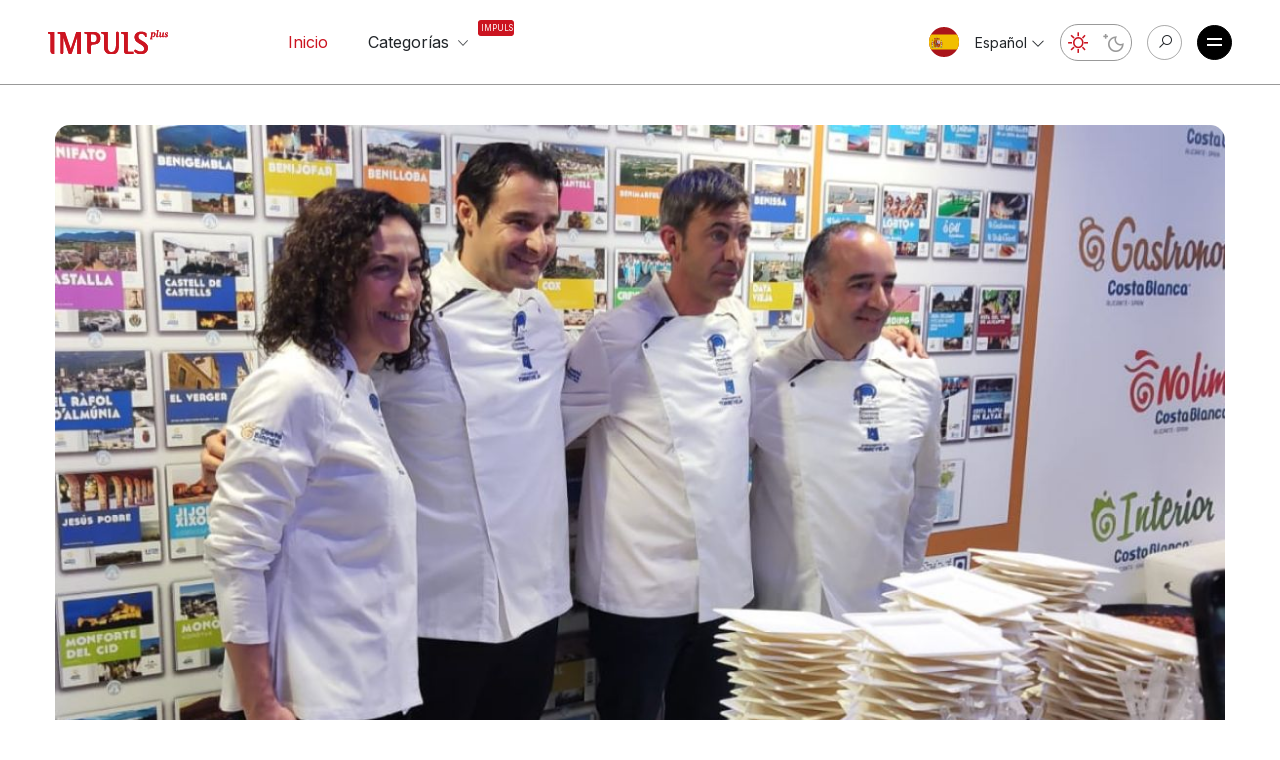

--- FILE ---
content_type: text/html; charset=utf-8
request_url: https://impulsplus.es/post/el-calendario-gastron-mico-2024-de-torrevieja-presentado-en-fitur
body_size: 12461
content:
<!DOCTYPE html><html lang="en"><head><title>El calendario gastronómico 2024 de Torrevieja presentado en FITUR</title><meta charSet="utf-8"/><meta http-equiv="X-UA-Compatible" content="IE=edge"/><meta name="viewport" content="width=device-width, minimum-scale=1, initial-scale=1, maximum-scale=1"/><meta name="title" content="El calendario gastronómico 2024 de Torrevieja presentado en FITUR"/><meta name="description" content="La Asociación de Empresas de Hostelería de Torrevieja y Comarca (AEHTC) ha presentado en FITUR el Calendario gastronómico 2024 de Torrevieja. La gastronomía de Torrevieja ha estado, un año..."/><meta name="author" content=""/><meta name="robots" content="index, follow, max-image-preview:large"/><meta name="referrer" content="unsafe-url"/><meta property="article:author" content=""/><meta property="og:site_name" content="Impuls PLUS"/><meta property="og:type" content="article"/><meta property="article:published_time" content="2024-01-30"/><meta property="og:title" content="El calendario gastronómico 2024 de Torrevieja presentado en FITUR"/><meta property="og:description" content="La Asociación de Empresas de Hostelería de Torrevieja y Comarca (AEHTC) ha presentado en FITUR el Calendario gastronómico 2024 de Torrevieja. La gastronomía de Torrevieja ha estado, un año..."/><meta property="og:url" content="https://impulsplus.es/es/post/el-calendario-gastron-mico-2024-de-torrevieja-presentado-en-fitur"/><meta property="og:image" content="https://impulsplus.s3.eu-south-2.amazonaws.com/760207814.jpeg"/><meta property="twitter:title" content="El calendario gastronómico 2024 de Torrevieja presentado en FITUR"/><meta name="twitter:site" content="Impuls PLUS"/><meta property="twitter:description" content="La Asociación de Empresas de Hostelería de Torrevieja y Comarca (AEHTC) ha presentado en FITUR el Calendario gastronómico 2024 de Torrevieja. La gastronomía de Torrevieja ha estado, un año..."/><meta name="twitter:image:src" content="https://impulsplus.s3.eu-south-2.amazonaws.com/760207814.jpeg"/><meta name="twitter:card" content="summary_large_image"/><link rel="canonical" href="https://impulsplus.es/post/el-calendario-gastron-mico-2024-de-torrevieja-presentado-en-fitur"/><link rel="alternate" hrefLang="es" href="https://impulsplus.es/post/el-calendario-gastron-mico-2024-de-torrevieja-presentado-en-fitur"/><link rel="alternate" hrefLang="x-default" href="https://impulsplus.es/post/el-calendario-gastron-mico-2024-de-torrevieja-presentado-en-fitur"/><link rel="icon" href="/assets/img/favicon.ico"/><link rel="shortcut icon" href="/assets/img/favicon.ico" title="Favicon" sizes="32x32"/><meta name="next-head-count" content="27"/><link rel="stylesheet" href="/assets/css/lib/bootstrap.min.css"/><link rel="stylesheet" href="/assets/css/style.css"/><link rel="stylesheet" href="/assets/css/custom_category.css"/><link rel="stylesheet" href="/assets/css/custom_home.css"/><link rel="stylesheet" href="/assets/css/custom_single.css"/><link rel="stylesheet" href="/assets/css/lib/ionicons.css"/><link rel="stylesheet" href="/assets/css/lib/line-awesome.css"/><link rel="stylesheet" href="/assets/css/lib/animate.css"/><script>
                    (function(w,d,s,l,i){
                      w[l]=w[l]||[];
                      w[l].push({'gtm.start': new Date().getTime(), event:'gtm.js'});
                      var f=d.getElementsByTagName(s)[0],
                          j=d.createElement(s),
                          dl=l!='dataLayer'?'&l='+l:'';
                      j.async=true;
                      j.src='https://ss.impulsplus.es/gtm.js?id='+i+dl;
                      f.parentNode.insertBefore(j,f);
                    })(window,document,'script','dataLayer','GTM-W6GKHFL2');
                </script><link rel="preconnect" href="https://fonts.gstatic.com" crossorigin /><link rel="preload" href="/_next/static/css/63f2643d4b81fe7c.css" as="style"/><link rel="stylesheet" href="/_next/static/css/63f2643d4b81fe7c.css" data-n-p=""/><link rel="preload" href="/_next/static/css/dc9ed1dd4743a543.css" as="style"/><link rel="stylesheet" href="/_next/static/css/dc9ed1dd4743a543.css" data-n-p=""/><noscript data-n-css=""></noscript><script defer="" nomodule="" src="/_next/static/chunks/polyfills-c67a75d1b6f99dc8.js"></script><script src="/_next/static/chunks/webpack-59c5c889f52620d6.js" defer=""></script><script src="/_next/static/chunks/framework-66d32731bdd20e83.js" defer=""></script><script src="/_next/static/chunks/main-ffcf521134cecc6a.js" defer=""></script><script src="/_next/static/chunks/pages/_app-6baef9c8ce878c26.js" defer=""></script><script src="/_next/static/chunks/107-d1f981141ca80db7.js" defer=""></script><script src="/_next/static/chunks/33-202697a5ef751a2b.js" defer=""></script><script src="/_next/static/chunks/311-78c2a5e9d7276b61.js" defer=""></script><script src="/_next/static/chunks/763-02a49660dfbf51e1.js" defer=""></script><script src="/_next/static/chunks/pages/post/%5Bname%5D-fd02fcd9953cc59c.js" defer=""></script><script src="/_next/static/2zmKsuTTi72XPWEF7tHiI/_buildManifest.js" defer=""></script><script src="/_next/static/2zmKsuTTi72XPWEF7tHiI/_ssgManifest.js" defer=""></script><style data-href="https://fonts.googleapis.com/css2?family=Inter:wght@100;200;300;400;500;600;700;800;900&display=swap">@font-face{font-family:'Inter';font-style:normal;font-weight:100;font-display:swap;src:url(https://fonts.gstatic.com/s/inter/v18/UcCO3FwrK3iLTeHuS_nVMrMxCp50SjIw2boKoduKmMEVuLyeMZs.woff) format('woff')}@font-face{font-family:'Inter';font-style:normal;font-weight:200;font-display:swap;src:url(https://fonts.gstatic.com/s/inter/v18/UcCO3FwrK3iLTeHuS_nVMrMxCp50SjIw2boKoduKmMEVuDyfMZs.woff) format('woff')}@font-face{font-family:'Inter';font-style:normal;font-weight:300;font-display:swap;src:url(https://fonts.gstatic.com/s/inter/v18/UcCO3FwrK3iLTeHuS_nVMrMxCp50SjIw2boKoduKmMEVuOKfMZs.woff) format('woff')}@font-face{font-family:'Inter';font-style:normal;font-weight:400;font-display:swap;src:url(https://fonts.gstatic.com/s/inter/v18/UcCO3FwrK3iLTeHuS_nVMrMxCp50SjIw2boKoduKmMEVuLyfMZs.woff) format('woff')}@font-face{font-family:'Inter';font-style:normal;font-weight:500;font-display:swap;src:url(https://fonts.gstatic.com/s/inter/v18/UcCO3FwrK3iLTeHuS_nVMrMxCp50SjIw2boKoduKmMEVuI6fMZs.woff) format('woff')}@font-face{font-family:'Inter';font-style:normal;font-weight:600;font-display:swap;src:url(https://fonts.gstatic.com/s/inter/v18/UcCO3FwrK3iLTeHuS_nVMrMxCp50SjIw2boKoduKmMEVuGKYMZs.woff) format('woff')}@font-face{font-family:'Inter';font-style:normal;font-weight:700;font-display:swap;src:url(https://fonts.gstatic.com/s/inter/v18/UcCO3FwrK3iLTeHuS_nVMrMxCp50SjIw2boKoduKmMEVuFuYMZs.woff) format('woff')}@font-face{font-family:'Inter';font-style:normal;font-weight:800;font-display:swap;src:url(https://fonts.gstatic.com/s/inter/v18/UcCO3FwrK3iLTeHuS_nVMrMxCp50SjIw2boKoduKmMEVuDyYMZs.woff) format('woff')}@font-face{font-family:'Inter';font-style:normal;font-weight:900;font-display:swap;src:url(https://fonts.gstatic.com/s/inter/v18/UcCO3FwrK3iLTeHuS_nVMrMxCp50SjIw2boKoduKmMEVuBWYMZs.woff) format('woff')}@font-face{font-family:'Inter';font-style:normal;font-weight:100;font-display:swap;src:url(https://fonts.gstatic.com/s/inter/v18/UcC73FwrK3iLTeHuS_nVMrMxCp50SjIa2JL7W0Q5n-wU.woff2) format('woff2');unicode-range:U+0460-052F,U+1C80-1C8A,U+20B4,U+2DE0-2DFF,U+A640-A69F,U+FE2E-FE2F}@font-face{font-family:'Inter';font-style:normal;font-weight:100;font-display:swap;src:url(https://fonts.gstatic.com/s/inter/v18/UcC73FwrK3iLTeHuS_nVMrMxCp50SjIa0ZL7W0Q5n-wU.woff2) format('woff2');unicode-range:U+0301,U+0400-045F,U+0490-0491,U+04B0-04B1,U+2116}@font-face{font-family:'Inter';font-style:normal;font-weight:100;font-display:swap;src:url(https://fonts.gstatic.com/s/inter/v18/UcC73FwrK3iLTeHuS_nVMrMxCp50SjIa2ZL7W0Q5n-wU.woff2) format('woff2');unicode-range:U+1F00-1FFF}@font-face{font-family:'Inter';font-style:normal;font-weight:100;font-display:swap;src:url(https://fonts.gstatic.com/s/inter/v18/UcC73FwrK3iLTeHuS_nVMrMxCp50SjIa1pL7W0Q5n-wU.woff2) format('woff2');unicode-range:U+0370-0377,U+037A-037F,U+0384-038A,U+038C,U+038E-03A1,U+03A3-03FF}@font-face{font-family:'Inter';font-style:normal;font-weight:100;font-display:swap;src:url(https://fonts.gstatic.com/s/inter/v18/UcC73FwrK3iLTeHuS_nVMrMxCp50SjIa2pL7W0Q5n-wU.woff2) format('woff2');unicode-range:U+0102-0103,U+0110-0111,U+0128-0129,U+0168-0169,U+01A0-01A1,U+01AF-01B0,U+0300-0301,U+0303-0304,U+0308-0309,U+0323,U+0329,U+1EA0-1EF9,U+20AB}@font-face{font-family:'Inter';font-style:normal;font-weight:100;font-display:swap;src:url(https://fonts.gstatic.com/s/inter/v18/UcC73FwrK3iLTeHuS_nVMrMxCp50SjIa25L7W0Q5n-wU.woff2) format('woff2');unicode-range:U+0100-02BA,U+02BD-02C5,U+02C7-02CC,U+02CE-02D7,U+02DD-02FF,U+0304,U+0308,U+0329,U+1D00-1DBF,U+1E00-1E9F,U+1EF2-1EFF,U+2020,U+20A0-20AB,U+20AD-20C0,U+2113,U+2C60-2C7F,U+A720-A7FF}@font-face{font-family:'Inter';font-style:normal;font-weight:100;font-display:swap;src:url(https://fonts.gstatic.com/s/inter/v18/UcC73FwrK3iLTeHuS_nVMrMxCp50SjIa1ZL7W0Q5nw.woff2) format('woff2');unicode-range:U+0000-00FF,U+0131,U+0152-0153,U+02BB-02BC,U+02C6,U+02DA,U+02DC,U+0304,U+0308,U+0329,U+2000-206F,U+20AC,U+2122,U+2191,U+2193,U+2212,U+2215,U+FEFF,U+FFFD}@font-face{font-family:'Inter';font-style:normal;font-weight:200;font-display:swap;src:url(https://fonts.gstatic.com/s/inter/v18/UcC73FwrK3iLTeHuS_nVMrMxCp50SjIa2JL7W0Q5n-wU.woff2) format('woff2');unicode-range:U+0460-052F,U+1C80-1C8A,U+20B4,U+2DE0-2DFF,U+A640-A69F,U+FE2E-FE2F}@font-face{font-family:'Inter';font-style:normal;font-weight:200;font-display:swap;src:url(https://fonts.gstatic.com/s/inter/v18/UcC73FwrK3iLTeHuS_nVMrMxCp50SjIa0ZL7W0Q5n-wU.woff2) format('woff2');unicode-range:U+0301,U+0400-045F,U+0490-0491,U+04B0-04B1,U+2116}@font-face{font-family:'Inter';font-style:normal;font-weight:200;font-display:swap;src:url(https://fonts.gstatic.com/s/inter/v18/UcC73FwrK3iLTeHuS_nVMrMxCp50SjIa2ZL7W0Q5n-wU.woff2) format('woff2');unicode-range:U+1F00-1FFF}@font-face{font-family:'Inter';font-style:normal;font-weight:200;font-display:swap;src:url(https://fonts.gstatic.com/s/inter/v18/UcC73FwrK3iLTeHuS_nVMrMxCp50SjIa1pL7W0Q5n-wU.woff2) format('woff2');unicode-range:U+0370-0377,U+037A-037F,U+0384-038A,U+038C,U+038E-03A1,U+03A3-03FF}@font-face{font-family:'Inter';font-style:normal;font-weight:200;font-display:swap;src:url(https://fonts.gstatic.com/s/inter/v18/UcC73FwrK3iLTeHuS_nVMrMxCp50SjIa2pL7W0Q5n-wU.woff2) format('woff2');unicode-range:U+0102-0103,U+0110-0111,U+0128-0129,U+0168-0169,U+01A0-01A1,U+01AF-01B0,U+0300-0301,U+0303-0304,U+0308-0309,U+0323,U+0329,U+1EA0-1EF9,U+20AB}@font-face{font-family:'Inter';font-style:normal;font-weight:200;font-display:swap;src:url(https://fonts.gstatic.com/s/inter/v18/UcC73FwrK3iLTeHuS_nVMrMxCp50SjIa25L7W0Q5n-wU.woff2) format('woff2');unicode-range:U+0100-02BA,U+02BD-02C5,U+02C7-02CC,U+02CE-02D7,U+02DD-02FF,U+0304,U+0308,U+0329,U+1D00-1DBF,U+1E00-1E9F,U+1EF2-1EFF,U+2020,U+20A0-20AB,U+20AD-20C0,U+2113,U+2C60-2C7F,U+A720-A7FF}@font-face{font-family:'Inter';font-style:normal;font-weight:200;font-display:swap;src:url(https://fonts.gstatic.com/s/inter/v18/UcC73FwrK3iLTeHuS_nVMrMxCp50SjIa1ZL7W0Q5nw.woff2) format('woff2');unicode-range:U+0000-00FF,U+0131,U+0152-0153,U+02BB-02BC,U+02C6,U+02DA,U+02DC,U+0304,U+0308,U+0329,U+2000-206F,U+20AC,U+2122,U+2191,U+2193,U+2212,U+2215,U+FEFF,U+FFFD}@font-face{font-family:'Inter';font-style:normal;font-weight:300;font-display:swap;src:url(https://fonts.gstatic.com/s/inter/v18/UcC73FwrK3iLTeHuS_nVMrMxCp50SjIa2JL7W0Q5n-wU.woff2) format('woff2');unicode-range:U+0460-052F,U+1C80-1C8A,U+20B4,U+2DE0-2DFF,U+A640-A69F,U+FE2E-FE2F}@font-face{font-family:'Inter';font-style:normal;font-weight:300;font-display:swap;src:url(https://fonts.gstatic.com/s/inter/v18/UcC73FwrK3iLTeHuS_nVMrMxCp50SjIa0ZL7W0Q5n-wU.woff2) format('woff2');unicode-range:U+0301,U+0400-045F,U+0490-0491,U+04B0-04B1,U+2116}@font-face{font-family:'Inter';font-style:normal;font-weight:300;font-display:swap;src:url(https://fonts.gstatic.com/s/inter/v18/UcC73FwrK3iLTeHuS_nVMrMxCp50SjIa2ZL7W0Q5n-wU.woff2) format('woff2');unicode-range:U+1F00-1FFF}@font-face{font-family:'Inter';font-style:normal;font-weight:300;font-display:swap;src:url(https://fonts.gstatic.com/s/inter/v18/UcC73FwrK3iLTeHuS_nVMrMxCp50SjIa1pL7W0Q5n-wU.woff2) format('woff2');unicode-range:U+0370-0377,U+037A-037F,U+0384-038A,U+038C,U+038E-03A1,U+03A3-03FF}@font-face{font-family:'Inter';font-style:normal;font-weight:300;font-display:swap;src:url(https://fonts.gstatic.com/s/inter/v18/UcC73FwrK3iLTeHuS_nVMrMxCp50SjIa2pL7W0Q5n-wU.woff2) format('woff2');unicode-range:U+0102-0103,U+0110-0111,U+0128-0129,U+0168-0169,U+01A0-01A1,U+01AF-01B0,U+0300-0301,U+0303-0304,U+0308-0309,U+0323,U+0329,U+1EA0-1EF9,U+20AB}@font-face{font-family:'Inter';font-style:normal;font-weight:300;font-display:swap;src:url(https://fonts.gstatic.com/s/inter/v18/UcC73FwrK3iLTeHuS_nVMrMxCp50SjIa25L7W0Q5n-wU.woff2) format('woff2');unicode-range:U+0100-02BA,U+02BD-02C5,U+02C7-02CC,U+02CE-02D7,U+02DD-02FF,U+0304,U+0308,U+0329,U+1D00-1DBF,U+1E00-1E9F,U+1EF2-1EFF,U+2020,U+20A0-20AB,U+20AD-20C0,U+2113,U+2C60-2C7F,U+A720-A7FF}@font-face{font-family:'Inter';font-style:normal;font-weight:300;font-display:swap;src:url(https://fonts.gstatic.com/s/inter/v18/UcC73FwrK3iLTeHuS_nVMrMxCp50SjIa1ZL7W0Q5nw.woff2) format('woff2');unicode-range:U+0000-00FF,U+0131,U+0152-0153,U+02BB-02BC,U+02C6,U+02DA,U+02DC,U+0304,U+0308,U+0329,U+2000-206F,U+20AC,U+2122,U+2191,U+2193,U+2212,U+2215,U+FEFF,U+FFFD}@font-face{font-family:'Inter';font-style:normal;font-weight:400;font-display:swap;src:url(https://fonts.gstatic.com/s/inter/v18/UcC73FwrK3iLTeHuS_nVMrMxCp50SjIa2JL7W0Q5n-wU.woff2) format('woff2');unicode-range:U+0460-052F,U+1C80-1C8A,U+20B4,U+2DE0-2DFF,U+A640-A69F,U+FE2E-FE2F}@font-face{font-family:'Inter';font-style:normal;font-weight:400;font-display:swap;src:url(https://fonts.gstatic.com/s/inter/v18/UcC73FwrK3iLTeHuS_nVMrMxCp50SjIa0ZL7W0Q5n-wU.woff2) format('woff2');unicode-range:U+0301,U+0400-045F,U+0490-0491,U+04B0-04B1,U+2116}@font-face{font-family:'Inter';font-style:normal;font-weight:400;font-display:swap;src:url(https://fonts.gstatic.com/s/inter/v18/UcC73FwrK3iLTeHuS_nVMrMxCp50SjIa2ZL7W0Q5n-wU.woff2) format('woff2');unicode-range:U+1F00-1FFF}@font-face{font-family:'Inter';font-style:normal;font-weight:400;font-display:swap;src:url(https://fonts.gstatic.com/s/inter/v18/UcC73FwrK3iLTeHuS_nVMrMxCp50SjIa1pL7W0Q5n-wU.woff2) format('woff2');unicode-range:U+0370-0377,U+037A-037F,U+0384-038A,U+038C,U+038E-03A1,U+03A3-03FF}@font-face{font-family:'Inter';font-style:normal;font-weight:400;font-display:swap;src:url(https://fonts.gstatic.com/s/inter/v18/UcC73FwrK3iLTeHuS_nVMrMxCp50SjIa2pL7W0Q5n-wU.woff2) format('woff2');unicode-range:U+0102-0103,U+0110-0111,U+0128-0129,U+0168-0169,U+01A0-01A1,U+01AF-01B0,U+0300-0301,U+0303-0304,U+0308-0309,U+0323,U+0329,U+1EA0-1EF9,U+20AB}@font-face{font-family:'Inter';font-style:normal;font-weight:400;font-display:swap;src:url(https://fonts.gstatic.com/s/inter/v18/UcC73FwrK3iLTeHuS_nVMrMxCp50SjIa25L7W0Q5n-wU.woff2) format('woff2');unicode-range:U+0100-02BA,U+02BD-02C5,U+02C7-02CC,U+02CE-02D7,U+02DD-02FF,U+0304,U+0308,U+0329,U+1D00-1DBF,U+1E00-1E9F,U+1EF2-1EFF,U+2020,U+20A0-20AB,U+20AD-20C0,U+2113,U+2C60-2C7F,U+A720-A7FF}@font-face{font-family:'Inter';font-style:normal;font-weight:400;font-display:swap;src:url(https://fonts.gstatic.com/s/inter/v18/UcC73FwrK3iLTeHuS_nVMrMxCp50SjIa1ZL7W0Q5nw.woff2) format('woff2');unicode-range:U+0000-00FF,U+0131,U+0152-0153,U+02BB-02BC,U+02C6,U+02DA,U+02DC,U+0304,U+0308,U+0329,U+2000-206F,U+20AC,U+2122,U+2191,U+2193,U+2212,U+2215,U+FEFF,U+FFFD}@font-face{font-family:'Inter';font-style:normal;font-weight:500;font-display:swap;src:url(https://fonts.gstatic.com/s/inter/v18/UcC73FwrK3iLTeHuS_nVMrMxCp50SjIa2JL7W0Q5n-wU.woff2) format('woff2');unicode-range:U+0460-052F,U+1C80-1C8A,U+20B4,U+2DE0-2DFF,U+A640-A69F,U+FE2E-FE2F}@font-face{font-family:'Inter';font-style:normal;font-weight:500;font-display:swap;src:url(https://fonts.gstatic.com/s/inter/v18/UcC73FwrK3iLTeHuS_nVMrMxCp50SjIa0ZL7W0Q5n-wU.woff2) format('woff2');unicode-range:U+0301,U+0400-045F,U+0490-0491,U+04B0-04B1,U+2116}@font-face{font-family:'Inter';font-style:normal;font-weight:500;font-display:swap;src:url(https://fonts.gstatic.com/s/inter/v18/UcC73FwrK3iLTeHuS_nVMrMxCp50SjIa2ZL7W0Q5n-wU.woff2) format('woff2');unicode-range:U+1F00-1FFF}@font-face{font-family:'Inter';font-style:normal;font-weight:500;font-display:swap;src:url(https://fonts.gstatic.com/s/inter/v18/UcC73FwrK3iLTeHuS_nVMrMxCp50SjIa1pL7W0Q5n-wU.woff2) format('woff2');unicode-range:U+0370-0377,U+037A-037F,U+0384-038A,U+038C,U+038E-03A1,U+03A3-03FF}@font-face{font-family:'Inter';font-style:normal;font-weight:500;font-display:swap;src:url(https://fonts.gstatic.com/s/inter/v18/UcC73FwrK3iLTeHuS_nVMrMxCp50SjIa2pL7W0Q5n-wU.woff2) format('woff2');unicode-range:U+0102-0103,U+0110-0111,U+0128-0129,U+0168-0169,U+01A0-01A1,U+01AF-01B0,U+0300-0301,U+0303-0304,U+0308-0309,U+0323,U+0329,U+1EA0-1EF9,U+20AB}@font-face{font-family:'Inter';font-style:normal;font-weight:500;font-display:swap;src:url(https://fonts.gstatic.com/s/inter/v18/UcC73FwrK3iLTeHuS_nVMrMxCp50SjIa25L7W0Q5n-wU.woff2) format('woff2');unicode-range:U+0100-02BA,U+02BD-02C5,U+02C7-02CC,U+02CE-02D7,U+02DD-02FF,U+0304,U+0308,U+0329,U+1D00-1DBF,U+1E00-1E9F,U+1EF2-1EFF,U+2020,U+20A0-20AB,U+20AD-20C0,U+2113,U+2C60-2C7F,U+A720-A7FF}@font-face{font-family:'Inter';font-style:normal;font-weight:500;font-display:swap;src:url(https://fonts.gstatic.com/s/inter/v18/UcC73FwrK3iLTeHuS_nVMrMxCp50SjIa1ZL7W0Q5nw.woff2) format('woff2');unicode-range:U+0000-00FF,U+0131,U+0152-0153,U+02BB-02BC,U+02C6,U+02DA,U+02DC,U+0304,U+0308,U+0329,U+2000-206F,U+20AC,U+2122,U+2191,U+2193,U+2212,U+2215,U+FEFF,U+FFFD}@font-face{font-family:'Inter';font-style:normal;font-weight:600;font-display:swap;src:url(https://fonts.gstatic.com/s/inter/v18/UcC73FwrK3iLTeHuS_nVMrMxCp50SjIa2JL7W0Q5n-wU.woff2) format('woff2');unicode-range:U+0460-052F,U+1C80-1C8A,U+20B4,U+2DE0-2DFF,U+A640-A69F,U+FE2E-FE2F}@font-face{font-family:'Inter';font-style:normal;font-weight:600;font-display:swap;src:url(https://fonts.gstatic.com/s/inter/v18/UcC73FwrK3iLTeHuS_nVMrMxCp50SjIa0ZL7W0Q5n-wU.woff2) format('woff2');unicode-range:U+0301,U+0400-045F,U+0490-0491,U+04B0-04B1,U+2116}@font-face{font-family:'Inter';font-style:normal;font-weight:600;font-display:swap;src:url(https://fonts.gstatic.com/s/inter/v18/UcC73FwrK3iLTeHuS_nVMrMxCp50SjIa2ZL7W0Q5n-wU.woff2) format('woff2');unicode-range:U+1F00-1FFF}@font-face{font-family:'Inter';font-style:normal;font-weight:600;font-display:swap;src:url(https://fonts.gstatic.com/s/inter/v18/UcC73FwrK3iLTeHuS_nVMrMxCp50SjIa1pL7W0Q5n-wU.woff2) format('woff2');unicode-range:U+0370-0377,U+037A-037F,U+0384-038A,U+038C,U+038E-03A1,U+03A3-03FF}@font-face{font-family:'Inter';font-style:normal;font-weight:600;font-display:swap;src:url(https://fonts.gstatic.com/s/inter/v18/UcC73FwrK3iLTeHuS_nVMrMxCp50SjIa2pL7W0Q5n-wU.woff2) format('woff2');unicode-range:U+0102-0103,U+0110-0111,U+0128-0129,U+0168-0169,U+01A0-01A1,U+01AF-01B0,U+0300-0301,U+0303-0304,U+0308-0309,U+0323,U+0329,U+1EA0-1EF9,U+20AB}@font-face{font-family:'Inter';font-style:normal;font-weight:600;font-display:swap;src:url(https://fonts.gstatic.com/s/inter/v18/UcC73FwrK3iLTeHuS_nVMrMxCp50SjIa25L7W0Q5n-wU.woff2) format('woff2');unicode-range:U+0100-02BA,U+02BD-02C5,U+02C7-02CC,U+02CE-02D7,U+02DD-02FF,U+0304,U+0308,U+0329,U+1D00-1DBF,U+1E00-1E9F,U+1EF2-1EFF,U+2020,U+20A0-20AB,U+20AD-20C0,U+2113,U+2C60-2C7F,U+A720-A7FF}@font-face{font-family:'Inter';font-style:normal;font-weight:600;font-display:swap;src:url(https://fonts.gstatic.com/s/inter/v18/UcC73FwrK3iLTeHuS_nVMrMxCp50SjIa1ZL7W0Q5nw.woff2) format('woff2');unicode-range:U+0000-00FF,U+0131,U+0152-0153,U+02BB-02BC,U+02C6,U+02DA,U+02DC,U+0304,U+0308,U+0329,U+2000-206F,U+20AC,U+2122,U+2191,U+2193,U+2212,U+2215,U+FEFF,U+FFFD}@font-face{font-family:'Inter';font-style:normal;font-weight:700;font-display:swap;src:url(https://fonts.gstatic.com/s/inter/v18/UcC73FwrK3iLTeHuS_nVMrMxCp50SjIa2JL7W0Q5n-wU.woff2) format('woff2');unicode-range:U+0460-052F,U+1C80-1C8A,U+20B4,U+2DE0-2DFF,U+A640-A69F,U+FE2E-FE2F}@font-face{font-family:'Inter';font-style:normal;font-weight:700;font-display:swap;src:url(https://fonts.gstatic.com/s/inter/v18/UcC73FwrK3iLTeHuS_nVMrMxCp50SjIa0ZL7W0Q5n-wU.woff2) format('woff2');unicode-range:U+0301,U+0400-045F,U+0490-0491,U+04B0-04B1,U+2116}@font-face{font-family:'Inter';font-style:normal;font-weight:700;font-display:swap;src:url(https://fonts.gstatic.com/s/inter/v18/UcC73FwrK3iLTeHuS_nVMrMxCp50SjIa2ZL7W0Q5n-wU.woff2) format('woff2');unicode-range:U+1F00-1FFF}@font-face{font-family:'Inter';font-style:normal;font-weight:700;font-display:swap;src:url(https://fonts.gstatic.com/s/inter/v18/UcC73FwrK3iLTeHuS_nVMrMxCp50SjIa1pL7W0Q5n-wU.woff2) format('woff2');unicode-range:U+0370-0377,U+037A-037F,U+0384-038A,U+038C,U+038E-03A1,U+03A3-03FF}@font-face{font-family:'Inter';font-style:normal;font-weight:700;font-display:swap;src:url(https://fonts.gstatic.com/s/inter/v18/UcC73FwrK3iLTeHuS_nVMrMxCp50SjIa2pL7W0Q5n-wU.woff2) format('woff2');unicode-range:U+0102-0103,U+0110-0111,U+0128-0129,U+0168-0169,U+01A0-01A1,U+01AF-01B0,U+0300-0301,U+0303-0304,U+0308-0309,U+0323,U+0329,U+1EA0-1EF9,U+20AB}@font-face{font-family:'Inter';font-style:normal;font-weight:700;font-display:swap;src:url(https://fonts.gstatic.com/s/inter/v18/UcC73FwrK3iLTeHuS_nVMrMxCp50SjIa25L7W0Q5n-wU.woff2) format('woff2');unicode-range:U+0100-02BA,U+02BD-02C5,U+02C7-02CC,U+02CE-02D7,U+02DD-02FF,U+0304,U+0308,U+0329,U+1D00-1DBF,U+1E00-1E9F,U+1EF2-1EFF,U+2020,U+20A0-20AB,U+20AD-20C0,U+2113,U+2C60-2C7F,U+A720-A7FF}@font-face{font-family:'Inter';font-style:normal;font-weight:700;font-display:swap;src:url(https://fonts.gstatic.com/s/inter/v18/UcC73FwrK3iLTeHuS_nVMrMxCp50SjIa1ZL7W0Q5nw.woff2) format('woff2');unicode-range:U+0000-00FF,U+0131,U+0152-0153,U+02BB-02BC,U+02C6,U+02DA,U+02DC,U+0304,U+0308,U+0329,U+2000-206F,U+20AC,U+2122,U+2191,U+2193,U+2212,U+2215,U+FEFF,U+FFFD}@font-face{font-family:'Inter';font-style:normal;font-weight:800;font-display:swap;src:url(https://fonts.gstatic.com/s/inter/v18/UcC73FwrK3iLTeHuS_nVMrMxCp50SjIa2JL7W0Q5n-wU.woff2) format('woff2');unicode-range:U+0460-052F,U+1C80-1C8A,U+20B4,U+2DE0-2DFF,U+A640-A69F,U+FE2E-FE2F}@font-face{font-family:'Inter';font-style:normal;font-weight:800;font-display:swap;src:url(https://fonts.gstatic.com/s/inter/v18/UcC73FwrK3iLTeHuS_nVMrMxCp50SjIa0ZL7W0Q5n-wU.woff2) format('woff2');unicode-range:U+0301,U+0400-045F,U+0490-0491,U+04B0-04B1,U+2116}@font-face{font-family:'Inter';font-style:normal;font-weight:800;font-display:swap;src:url(https://fonts.gstatic.com/s/inter/v18/UcC73FwrK3iLTeHuS_nVMrMxCp50SjIa2ZL7W0Q5n-wU.woff2) format('woff2');unicode-range:U+1F00-1FFF}@font-face{font-family:'Inter';font-style:normal;font-weight:800;font-display:swap;src:url(https://fonts.gstatic.com/s/inter/v18/UcC73FwrK3iLTeHuS_nVMrMxCp50SjIa1pL7W0Q5n-wU.woff2) format('woff2');unicode-range:U+0370-0377,U+037A-037F,U+0384-038A,U+038C,U+038E-03A1,U+03A3-03FF}@font-face{font-family:'Inter';font-style:normal;font-weight:800;font-display:swap;src:url(https://fonts.gstatic.com/s/inter/v18/UcC73FwrK3iLTeHuS_nVMrMxCp50SjIa2pL7W0Q5n-wU.woff2) format('woff2');unicode-range:U+0102-0103,U+0110-0111,U+0128-0129,U+0168-0169,U+01A0-01A1,U+01AF-01B0,U+0300-0301,U+0303-0304,U+0308-0309,U+0323,U+0329,U+1EA0-1EF9,U+20AB}@font-face{font-family:'Inter';font-style:normal;font-weight:800;font-display:swap;src:url(https://fonts.gstatic.com/s/inter/v18/UcC73FwrK3iLTeHuS_nVMrMxCp50SjIa25L7W0Q5n-wU.woff2) format('woff2');unicode-range:U+0100-02BA,U+02BD-02C5,U+02C7-02CC,U+02CE-02D7,U+02DD-02FF,U+0304,U+0308,U+0329,U+1D00-1DBF,U+1E00-1E9F,U+1EF2-1EFF,U+2020,U+20A0-20AB,U+20AD-20C0,U+2113,U+2C60-2C7F,U+A720-A7FF}@font-face{font-family:'Inter';font-style:normal;font-weight:800;font-display:swap;src:url(https://fonts.gstatic.com/s/inter/v18/UcC73FwrK3iLTeHuS_nVMrMxCp50SjIa1ZL7W0Q5nw.woff2) format('woff2');unicode-range:U+0000-00FF,U+0131,U+0152-0153,U+02BB-02BC,U+02C6,U+02DA,U+02DC,U+0304,U+0308,U+0329,U+2000-206F,U+20AC,U+2122,U+2191,U+2193,U+2212,U+2215,U+FEFF,U+FFFD}@font-face{font-family:'Inter';font-style:normal;font-weight:900;font-display:swap;src:url(https://fonts.gstatic.com/s/inter/v18/UcC73FwrK3iLTeHuS_nVMrMxCp50SjIa2JL7W0Q5n-wU.woff2) format('woff2');unicode-range:U+0460-052F,U+1C80-1C8A,U+20B4,U+2DE0-2DFF,U+A640-A69F,U+FE2E-FE2F}@font-face{font-family:'Inter';font-style:normal;font-weight:900;font-display:swap;src:url(https://fonts.gstatic.com/s/inter/v18/UcC73FwrK3iLTeHuS_nVMrMxCp50SjIa0ZL7W0Q5n-wU.woff2) format('woff2');unicode-range:U+0301,U+0400-045F,U+0490-0491,U+04B0-04B1,U+2116}@font-face{font-family:'Inter';font-style:normal;font-weight:900;font-display:swap;src:url(https://fonts.gstatic.com/s/inter/v18/UcC73FwrK3iLTeHuS_nVMrMxCp50SjIa2ZL7W0Q5n-wU.woff2) format('woff2');unicode-range:U+1F00-1FFF}@font-face{font-family:'Inter';font-style:normal;font-weight:900;font-display:swap;src:url(https://fonts.gstatic.com/s/inter/v18/UcC73FwrK3iLTeHuS_nVMrMxCp50SjIa1pL7W0Q5n-wU.woff2) format('woff2');unicode-range:U+0370-0377,U+037A-037F,U+0384-038A,U+038C,U+038E-03A1,U+03A3-03FF}@font-face{font-family:'Inter';font-style:normal;font-weight:900;font-display:swap;src:url(https://fonts.gstatic.com/s/inter/v18/UcC73FwrK3iLTeHuS_nVMrMxCp50SjIa2pL7W0Q5n-wU.woff2) format('woff2');unicode-range:U+0102-0103,U+0110-0111,U+0128-0129,U+0168-0169,U+01A0-01A1,U+01AF-01B0,U+0300-0301,U+0303-0304,U+0308-0309,U+0323,U+0329,U+1EA0-1EF9,U+20AB}@font-face{font-family:'Inter';font-style:normal;font-weight:900;font-display:swap;src:url(https://fonts.gstatic.com/s/inter/v18/UcC73FwrK3iLTeHuS_nVMrMxCp50SjIa25L7W0Q5n-wU.woff2) format('woff2');unicode-range:U+0100-02BA,U+02BD-02C5,U+02C7-02CC,U+02CE-02D7,U+02DD-02FF,U+0304,U+0308,U+0329,U+1D00-1DBF,U+1E00-1E9F,U+1EF2-1EFF,U+2020,U+20A0-20AB,U+20AD-20C0,U+2113,U+2C60-2C7F,U+A720-A7FF}@font-face{font-family:'Inter';font-style:normal;font-weight:900;font-display:swap;src:url(https://fonts.gstatic.com/s/inter/v18/UcC73FwrK3iLTeHuS_nVMrMxCp50SjIa1ZL7W0Q5nw.woff2) format('woff2');unicode-range:U+0000-00FF,U+0131,U+0152-0153,U+02BB-02BC,U+02C6,U+02DA,U+02DC,U+0304,U+0308,U+0329,U+2000-206F,U+20AC,U+2122,U+2191,U+2193,U+2212,U+2215,U+FEFF,U+FFFD}</style></head><body><noscript><iframe src="https://ss.impulsplus.es/ns.html?id=GTM-W6GKHFL2" height="0" width="0" style="display:none;visibility:hidden"></iframe></noscript><div id="__next"><div class=" __variable_90d75a"><div class="home-style10 navbar navbar-expand-lg navbar-dark nav-search-style1" style="overflow:hidden;padding:0;display:none"><div class="row justify-content-center align-items-center gx-lg-5"><div class="col-lg-4"><div class="info"><h6> <!-- -->Con la revista IMPULS encontrarás desde las últimas tendencias en alta cocina hasta los mejores destinos de viaje y los servicios más exclusivos.<!-- --> </h6></div></div><div class="col-lg-6" style="margin-top:10px"><div class="form"><div class="form-group"><span class="icon"><i class="la la-search"></i></span><input type="text" class="form-control" placeholder="Escribe lo que buscas"/><button>Buscar</button></div></div></div></div></div><header class="tc-header-style10 home-style10"><nav class="navbar navbar-expand-lg navbar-dark style-10 px-lg-5"><div class="container-fluid p-0"><div class="mob-nav-toggles d-flex align-items-center justify-content-between"><a class="logo-brand my-4" href="/"><img src="/assets/img/logo_home_red.svg" alt="" class="dark-none"/><img src="/assets/img/logo_home_lt.svg" alt="" class="light-none"/></a><button class="navbar-toggler" type="button" data-bs-toggle="collapse" data-bs-target="#navbarSupportedContent" aria-controls="navbarSupportedContent" aria-expanded="false" aria-label="Toggle navigation"><span class="navbar-toggler-icon"></span></button></div><div class="header_CollapseNavbar__QhgfZ collapse navbar-collapse custom-height " id="navbarSupportedContent"><ul class="navbar-nav me-auto mb-2 mb-lg-0"><li class="nav-item"><a class="nav-link active" href="/">Inicio</a></li><li class="nav-item dropdown"><a class="nav-link dropdown-toggle" id="navbarDropdown1" role="button" data-bs-toggle="dropdown" aria-expanded="false">Categorías<!-- --> <small class="hot" style="position:absolute;left:120px;width:36px">impuls</small></a><div class="dropdownMenu" style="position:absolute;z-index:20;width:100%" aria-labelledby="navbarDropdown1"><div style="display:grid;grid-template-columns:1fr 1fr"><div><a class="dropdown-item" href="/category/gastronomia">Gastronomía</a><a class="dropdown-item" href="/category/salud">Salud</a><a class="dropdown-item" href="/category/turismo">Turismo</a><a class="dropdown-item" href="/category/tendencias-moda">Tendencias &amp; Moda</a><a class="dropdown-item" href="/category/educacion">Educación</a><a class="dropdown-item" href="/category/cultura">Cultura</a></div><div><a class="dropdown-item" href="/category/deporte">Deporte</a><a class="dropdown-item" href="/category/inversiones">Inversiones</a><a class="dropdown-item" href="/category/networking">Networking</a><a class="dropdown-item" href="/category/impuls-tv">Impuls TV</a><a class="dropdown-item" href="/category/finanzas-leyes">Finanzas &amp; Leyes</a><a class="dropdown-item" href="/category/cultura-de-negocios">Cultura de negocios</a></div></div></div></li></ul><div class="nav-side"><div class="header-lang"><div class="another-lang-links"></div><div class="lang-link"><span class="flag icon-30 rounded-circle overflow-hidden img-cover me-3"><img src="/assets/img/es.svg" alt=""/></span><span> <!-- -->Español<!-- --> <i class="la la-angle-down"></i> </span></div></div><div class="sub-darkLight"><div class="darkLight-btn"><span class="icon active" id="light-icon"><i class="la la-sun"></i></span><span class="icon " id="dark-icon"><i class="la la-moon"></i></span></div></div><a style="cursor:pointer" class="icon-link search-btn-style1"><i style="opacity:1;display:inline-block;transition:opacity .2s linear" class="la la-search sOpen-btn"></i><i style="opacity:0;display:inline-block;transition:opacity .2s linear" class="la la-close sClose-btn"></i></a><button class="navbarList-icon"><span></span><span></span></button></div></div></div></nav></header><main class="home-style10 tc-single-post-creative-page"><section class="tc-main-post-style1 pb-60"><article class="container"><div class="tc-main-post-img img-cover pt-40 mb-50"><img src="https://impulsplus.s3.eu-south-2.amazonaws.com/760207814.jpeg" alt=""/></div><div class="tc-main-post-content color-000"><div class="row"><div class="col-lg-2"><div class="sharing"><p class="text-uppercase mb-20">Compartir</p><div class="share-icons"><a target="_blank" class="postSection_SocialsIcon__OCdVy" href="https://www.facebook.com/sharer/sharer.php?u=https://impulsplus.es/post/el-calendario-gastron-mico-2024-de-torrevieja-presentado-en-fitur"> <i class="la la-facebook-f"></i> </a><a target="_blank" data-action="share/whatsapp/share" class="postSection_SocialsIcon__OCdVy undefined" href="https://wa.me/?text=https://impulsplus.es/post/el-calendario-gastron-mico-2024-de-torrevieja-presentado-en-fitur"> <i class="la la-whatsapp"></i> </a><a target="_blank" class="postSection_SocialsIcon__OCdVy" href="https://telegram.me/share/url?url=https://impulsplus.es/post/el-calendario-gastron-mico-2024-de-torrevieja-presentado-en-fitur&amp;text=El calendario gastronómico 2024 de Torrevieja presentado en FITUR"> <i class="la la-telegram"></i> </a><a target="_blank" class="postSection_SocialsIcon__OCdVy" href="https://twitter.com/share?text=El calendario gastronómico 2024 de Torrevieja presentado en FITUR&amp;url=https://impulsplus.es/post/el-calendario-gastron-mico-2024-de-torrevieja-presentado-en-fitur&amp;hashtags=el-calendario-gastron-mico-2024-de-torrevieja-presentado-en-fitur"> <i class="la la-twitter"></i> </a></div></div></div><div class="col-lg-10"><div class="tc-main-post-titlepb-40"><div class="row"><div class="col-lg-8"><p class="text-uppercase mb-15">Gastronomía</p><h1 class="title">El calendario gastronómico 2024 de Torrevieja presentado en FITUR</h1></div><div class="col-lg-8 mt-20 mb-40"><div class="author-side color-666 fsz-13px"><span class="me-40"> <i class="la la-calendar me-1"></i> <!-- -->2024-01-30</span><span class=""> <i class="la la-eye me-1"></i> <!-- -->1602<!-- --> <!-- -->Vistas</span></div></div></div></div><div class="single_content"><h2>La Asociación de Empresas de Hostelería de Torrevieja y Comarca (AEHTC) ha presentado en FITUR el Calendario gastronómico 2024 de Torrevieja.</h2>
<p><em>La gastronomía de Torrevieja ha estado, un año más, presente en la Feria Internacional de Turismo de Madrid (FITUR).</em></p>
<p><em><img src="https://impulsplus.s3.eu-south-2.amazonaws.com/566700224.jpeg"/></em></p>
<p>La FITUR ha sido testigo de un emocionante despliegue gastronómico, con la presentación en el stand del Patronato de Turismo Costa Blanca, del Calendario gastronómico de Torrevieja 2024 propuesto por la Asociación. El evento contó con la distinguida presencia del alcalde de Torrevieja, Eduardo Dolón, la concejal de Hostelería y Turismo, Rosario Martínez, y el presidente de la Asociación de Empresas de Hostelería de Torrevieja y Comarca, José Ignacio Pastor.</p>
<p>En esta edición, el aclamado s<em>howcooking</em> estuvo a cargo de Mónica Andreu, <em>chef</em> del Restaurante Las Cañas, quien sorprendió a los asistentes con un exquisito Arroz con bogavante, degustado y elogiado por los visitantes del <em>stand</em>.</p>
<p><img src="https://impulsplus.s3.eu-south-2.amazonaws.com/967995315.jpeg"/></p>
<p>El Calendario gastronómico 2024 de Torrevieja promete llevar a los paladares locales y a nuestros visitantes a una cocina excepcional desde febrero hasta noviembre. Iniciando con “Pastel y café – La Semana más dulce” del 12 al 18 de febrero, el presidente de la asociación, José Ignacio Pastor, resaltó la relevancia de esta iniciativa que coloca el toque dulce en el corazón de la programación gastronómica.</p>
<h3>Las actividades que conformarán el Calendario gastronómico 2024 de Torrevieja</h3>
<p><img src="https://impulsplus.s3.eu-south-2.amazonaws.com/994338974.jpeg"/></p>
<p><strong>FEBRERO</strong><br/>- Del lunes 12 al domingo 18: IIIª edición de “Pastel y café – La Semana más dulce”<br/>- Viernes 16 y 23: Menús de Cuaresma</p>
<p><strong>MARZO</strong><br/>- Viernes 1: Menús de Cuaresma<br/>- Del lunes 4 al domingo 10: XIª edición de “Arroces de Torrevieja”<br/>- Viernes 8, 15 y 22: Menús de Cuaresma</p>
<p><strong>ABRIL</strong><br/>- Jueves 4: Concurso “Croquetas al Gusto”<br/>- Del lunes 8 al sábado 21: IIIª edición de “A todo tren”<br/>- Lunes 22: XLVIII Cena de Hermandad – Tenedor de oro 2024</p>
<p><strong>MAYO</strong><br/>- Del lunes 13 al domingo 19: IVª edición de “Croquetas al Gusto”</p>
<p><strong>JUNIO</strong><br/>- Jornadas Gastronómicas “Torrevieja y el Mar 2024”</p>
<p><strong>SEPTIEMBRE</strong><br/>- Sábado 28: “International Tapas Day in Torrevieja”</p>
<p><strong>OCTUBRE</strong><br/>- Jueves 3: Concurso “Nos vamos de tapas”<br/>- Del viernes 25 al domingo 27: IX Festival Gastrocultural de la Vega Baja “Gastrovegabaja”</p>
<p><strong>NOVIEMBRE</strong><br/>- Del jueves 7 al domingo 10 y del jueves 14 al domingo 17: XIª edición de “Nos vamos de tapas”</p>
<p>La asociación ha introducido dos concursos con suculentos premios en metálico, agregando un elemento adicional de emoción y competencia a esta celebración única. La diversidad y excelencia de la oferta gastronómica de Torrevieja se consolida para los amantes de la buena comida.</p>
<hr/>
<p>C/ Ramón Gallud, 145, Bajo<br/>03182 Torrevieja<br/>+34 965 704 281<br/>correo@aehtc.net<br/><a href="/admin/es/post/1244/C/ Ramón Gallud, 145, Bajo 03182 Torrevieja +34 965 704 281				                                                     		           correo@aehtc.net www.aehtc.net" target="_blank" rel="noopener">aehtc.net</a></p></div></div></div></div></article></section><section class="tc-next-prev-post mb-60"><div class="container"><div class="row justify-content-center"><div class="col-lg-12"><div class="swiper tc-next-prev-post-slider" style="overflow:hidden"><div class="swiper-wrapper"><div class="swiper-slide"><a class="item" href="/post/bodega-pago-de-carraovejas-origen-alma-y-emociones-en-la-do-ribera-del-duero"><p class="color-666 fsz-12px text-uppercase">Anterior</p><h6 class="title">Bodega Pago de Carraovejas: origen, alma y emociones en la D.O. Ribera del Duero</h6></a></div><div class="swiper-slide"><a class="item" href="/post/aua-pure-water-la-alternativa-m-s-c-moda-y-sostenible-para-restaurantes-y-hoteles"><p class="color-666 fsz-12px text-uppercase">Siguiente</p><h6 class="title">AUA Pure Water, la alternativa más cómoda y sostenible para restaurantes y hoteles</h6></a></div></div><a class="swiper-button-next" href="/post/aua-pure-water-la-alternativa-m-s-c-moda-y-sostenible-para-restaurantes-y-hoteles"></a><a class="swiper-button-prev" href="/post/bodega-pago-de-carraovejas-origen-alma-y-emociones-en-la-do-ribera-del-duero"></a></div></div></div></div></section><section class="tc-editors-choice-style3 mb-40"><div class="container"><div class="section-title-style2 mb-30"><h3 class="color-000">Selección del editor</h3></div><div class="tc-post-grid-style1 tc-editors-choice-slider3 tc-slider-style1 slider-color-orange1"><div class="swiper" style="overflow:hidden"><div class="swiper-wrapper"><div class="swiper-slide"><div class="swiper-slide"><div class="item"><a class="img img-cover" href="/es/post/planes-en-valencia-para-los-amantes-del-vino"><img src="https://impulsplus.s3.eu-south-2.amazonaws.com/117263707.jpg" alt="" class="main-img"/><div class="tags"></div></a><div class="content"><h4 class="title mt-20"><a href="/es/post/planes-en-valencia-para-los-amantes-del-vino">Planes en Valencia para los amantes del vino</a></h4></div></div></div></div><div class="swiper-slide"><div class="swiper-slide"><div class="item"><a class="img img-cover" href="/es/post/impuls-guide-n-45-seguimos-celebrando-15-anos-inspirando-la-dolce-vita-mediterr-nea"><img src="https://impulsplus.s3.eu-south-2.amazonaws.com/768520137.jpg" alt="" class="main-img"/><div class="tags"></div></a><div class="content"><h4 class="title mt-20"><a href="/es/post/impuls-guide-n-45-seguimos-celebrando-15-anos-inspirando-la-dolce-vita-mediterr-nea">Impuls GUIDE Nº45: seguimos celebrando 15 años inspirando la dolce vita mediterránea</a></h4></div></div></div></div><div class="swiper-slide"><div class="swiper-slide"><div class="item"><a class="img img-cover" href="/es/post/armenia-grill-house-una-joya-gastron-mica-entre-brasas-historia-y-hospitalidad"><img src="https://impulsplus.s3.eu-south-2.amazonaws.com/799336294.jpg" alt="" class="main-img"/><div class="tags"></div></a><div class="content"><h4 class="title mt-20"><a href="/es/post/armenia-grill-house-una-joya-gastron-mica-entre-brasas-historia-y-hospitalidad">Armenia Grill House, una joya gastronómica entre brasas, historia y hospitalidad</a></h4></div></div></div></div><div class="swiper-slide"><div class="swiper-slide"><div class="item"><a class="img img-cover" href="/es/post/vinicius-cacha-a-la-destilaci-n-brasilena-que-conquista-el-mundo-del-lujo"><img src="https://impulsplus.s3.eu-south-2.amazonaws.com/401304566.jpg" alt="" class="main-img"/><div class="tags"></div></a><div class="content"><h4 class="title mt-20"><a href="/es/post/vinicius-cacha-a-la-destilaci-n-brasilena-que-conquista-el-mundo-del-lujo">Vinicius Cachaça, la destilación brasileña que conquista el mundo del lujo</a></h4></div></div></div></div><div class="swiper-slide"><div class="swiper-slide"><div class="item"><a class="img img-cover" href="/es/post/arte-lujo-y-diseno-en-am-concept-by-asun-montoya"><img src="https://impulsplus.s3.eu-south-2.amazonaws.com/104299694.jpg" alt="" class="main-img"/><div class="tags"></div></a><div class="content"><h4 class="title mt-20"><a href="/es/post/arte-lujo-y-diseno-en-am-concept-by-asun-montoya">Arte, lujo y diseño en AM Concept by Asun Montoya</a></h4></div></div></div></div><div class="swiper-slide"><div class="swiper-slide"><div class="item"><a class="img img-cover" href="/es/post/gourmet-experience-alicante-calidad-exclusividad-y-evoluci-n-de-la-gastronom-a-premium"><img src="https://impulsplus.s3.eu-south-2.amazonaws.com/489542556.jpg" alt="" class="main-img"/><div class="tags"></div></a><div class="content"><h4 class="title mt-20"><a href="/es/post/gourmet-experience-alicante-calidad-exclusividad-y-evoluci-n-de-la-gastronom-a-premium">Gourmet Experience Alicante: calidad, exclusividad y evolución de la gastronomía premium </a></h4></div></div></div></div><div class="swiper-slide"><div class="swiper-slide"><div class="item"><a class="img img-cover" href="/es/post/el-encanto-sostenible-de-ritual-de-terra-resort---spa"><img src="https://impulsplus.s3.eu-south-2.amazonaws.com/202036515.jpg" alt="" class="main-img"/><div class="tags"></div></a><div class="content"><h4 class="title mt-20"><a href="/es/post/el-encanto-sostenible-de-ritual-de-terra-resort---spa">El encanto sostenible de Ritual de Terra Resort &amp; Spa</a></h4></div></div></div></div><div class="swiper-slide"><div class="swiper-slide"><div class="item"><a class="img img-cover" href="/es/post/tendencias-y-novedades-gourmet-en-impuls-guide-magazine--44"><img src="https://impulsplus.s3.eu-south-2.amazonaws.com/901869397.jpeg" alt="" class="main-img"/><div class="tags"></div></a><div class="content"><h4 class="title mt-20"><a href="/es/post/tendencias-y-novedades-gourmet-en-impuls-guide-magazine--44">Tendencias y novedades gourmet en Impuls GUIDE Magazine #44</a></h4></div></div></div></div></div></div><div class="swiper-button-next"></div><div class="swiper-button-prev"></div></div></div></section></main><footer class="footer"><div class="container"><div class="content pt-40 pb-40 border-1 border-top brd-gray text-center"><div class="foot-links mt-80"><a href="https://impulsguide.online/promocion-revista-impuls">Promoción</a> <a href="/about">Sobre nosotros</a> <a href="/contact">Contacto</a> <a href="/policy">Política de privacidad</a> <a href="/terms-of-service">Términos de servicio</a> <a href="/cookies">Política de cookies</a></div><div class="foot-social mt-40"><a href="https://www.instagram.com/grupoimpuls"><i class="la la-instagram"></i></a> <a href="https://www.facebook.com/ImpulsPLUS"><i class="la la-facebook-f"></i></a> <a href="https://t.me/impulsplustv"><i class="la la-telegram"></i></a> <a href="https://whatsapp.com/channel/0029VaDIQ0w30LKYe8S0EN3Y"><i class="la la-whatsapp"></i></a> <a href="https://www.youtube.com/@Impuls_TV"><i class="la la-youtube"></i></a> <a href="https://www.tiktok.com/@grupoimpuls"><link rel="stylesheet" href="https://cdnjs.cloudflare.com/ajax/libs/font-awesome/5.15.3/css/all.min.css" integrity="sha512-iBBXm8fW90+nuLcSKlbmrPcLa0OT92xO1BIsZ+ywDWZCvqsWgccV3gFoRBv0z+8dLJgyAHIhR35VZc2oM/gI1w==" crossorigin="anonymous"/><i class="fab fa-tiktok"></i></a> <a href="https://www.linkedin.com/company/grupo-impuls"><i class="la la-linkedin"></i></a></div><p class="fsz-14px color-666 mt-40">© 2024 <a class="color-000 fw-bold" href="/">Impuls PLUS</a> <!-- -->revista<!-- -->.<!-- --> <!-- -->Todos los derechos reservados<!-- -->.</p></div></div></footer></div></div><script id="__NEXT_DATA__" type="application/json">{"props":{"pageProps":{"_nextI18Next":{"initialI18nStore":{"es":{"common":{},"locale":{"head":{"home":{"title":"Impuls PLUS, revista internacional de lujo en España","description":"Revista y guía de gastronomía y servicios de lujo en Alicante, Costa Blanca, Región de Murcia, Valencia, Madrid","author":"Impuls PLUS"},"searchedPosts":{"title":"Resultados de la búsqueda","description":"Aquí están los resultados de tu consulta.","author":"Impuls PLUS"},"notFound_404":{"title":"¡Vaya! Página no encontrada.","description":"El destino es incierto, pero puedes volver al inicio o explorar otras secciones para continuar tu viaje.","author":"Impuls PLUS"},"about":{"title":"Acerca de nosotros","description":"Proyecto trilíngüe, en español, inglés y ruso, que se inscribe perfectamente en el espacio multicultural actual. Con una clara apuesta por la calidad tanto del contenido como de la forma.","author":"Impuls PLUS"},"contact":{"title":"Contacta con nosotros","description":"Ante cualquier duda o pregunta estaremos encantados de atenderte, así como de escuchar tu sugerencia sobre la colaboración.","author":"Impuls PLUS"},"policy":{"title":"Política de privacidad","description":"Explora nuestra Política de Privacidad para entender cómo recopilamos, utilizamos y protegemos tu información personal. Estamos comprometidos con tu privacidad y transparencia.","author":"Impuls PLUS"},"categoryMeta":{"author":"Impuls PLUS","gastronomy":{"title":"Gastronomía","subtitle":"Impuls PLUS, revista de alta gastronomía en España","description":"Guía de gastronomía de calidad en Alicante \u0026 Costa Blanca, Región de Murcia, Valencia y Madrid"},"tourism":{"title":"Turismo","subtitle":"Impuls PLUS, revista y guía de turismo en España","description":"Guía de destinos turísticos y atractivos culturales. Museos y eventos de Alicante, Costa Blanca, Región de Murcia, Valencia, Madrid"},"trend":{"title":"Tendencias \u0026 Moda","subtitle":"Impuls PLUS, guía de servicios y shopping en España","description":"Guía de tendencias, diseño, ocio de lujo de Alicante, Costa Blanca, Región de Murcia, Valencia, Madrid"},"health":{"title":"Salud","subtitle":"Impuls PLUS, guía de las mejores clínicas privadas, balnearios, centros de wellness en España","description":"Guía de las mejores clínicas privadas, balnearios, centros de wellness de Alicante, Costa Blanca, Región de Murcia, Valencia, Madrid"},"finance":{"title":"Finanzas \u0026 Leyes","subtitle":"Impuls PLUS, guía de noticias financieras nacionales e internacionales en España","description":"Guía de noticias financieras nacionales e internacionales de Alicante, Costa Blanca, Región de Murcia, Valencia, Madrid"},"education":{"title":"Educación","subtitle":"Impuls PLUS, guía de educación privada de alto prestigio en España","description":"Guía de colegios e universidades privadas en España: Alicante, Costa Blanca, Región de Murcia, Valencia, Madrid"},"sport":{"title":"Deporte","subtitle":"Impuls PLUS, guía de noticias sobre el deporte en España","description":"Guía de establecimientos y tendencias del deporte de Alicante, Costa Blanca, Región de Murcia, Valencia, Madrid"},"investments":{"title":"Inversiones","subtitle":"Impuls PLUS, guía de las mejores oportunidades de inversión en España","description":"Guía de oportunidades de inversión seguras y rentables en Alicante, Costa Blanca, Región de Murcia, Valencia, Madrid"},"culture":{"title":"Cultura","subtitle":"Impuls PLUS, guía de tendencias culturales en España","description":"Guía cultural de tendencias, reseñas y eventos en España: Alicante, Costa Blanca, Región de Murcia, Valencia, Madrid"},"businessCulture":{"title":"Cultura de Negocios","subtitle":"Impuls PLUS, estrategia y cultura empresarial en España","description":"Revista sobre estrategias y ética en el mundo empresarial de Alicante, Costa Blanca, Región de Murcia, Valencia, Madrid"},"impulsTV":{"title":"Impuls TV","subtitle":"Impuls TV, canal de lifestyle sobre gastronomía y turismo","description":"Vídeo reportajes exclusivos sobre los mejores destinos turísticos, gastronomía premium y mucho más en España"},"networking":{"title":"Networking","subtitle":"Impuls PLUS, eventos de lujo para empresarios en España","description":"Eventos de networking para generar oportunidades de negocios en Alicante, Costa Blanca, Región de Murcia, Valencia, Madrid"}}},"footer":{"promotion":"Promoción","about":"Sobre nosotros","contact":"Contacto","policy":"Política de privacidad","termsOfService":"Términos de servicio","cookiesPolicy":"Política de cookies","copyright":"revista","rights":"Todos los derechos reservados"},"header":{"headerDropDown":"Categorías","home":"Inicio"},"sidebar":{"about":"Acerca de nosotros","description":"Un portal de lifestyle en ESP, ENG y RUS, para un público selecto, con el objetivo de fomentar las relaciones sociales y empresariales","categories":"Categorías","contactNfollow":"En contacto con nosotros","contact":{"phone":"+34 966 889 867","email":"info@grupoimpuls.es","web":"www.grupoimpuls.es","address1":"Avda. Federico García Lorca, 6 Despacho 11","address2":"03509 Finestrat, Alicante"}},"navbar":{"title":"Con la revista IMPULS encontrarás desde las últimas tendencias en alta cocina hasta los mejores destinos de viaje y los servicios más exclusivos.","enter":"Escribe lo que buscas","btn":"Buscar"},"searchedPosts":{"title":"Resultados de la búsqueda","conditionText":"Por favor escriba el texto en su idioma cuando busque las publicaciones"},"home":{"gastroBlock":{"title":"Gastronomía","viewAll":"Ver todos los posts"},"favRandPosts":"Destacados","whatIsNewBlock":{"tourismBlock":{"title":"Turismo","viewAll":"Ver todos los posts"},"educationBlock":{"title":"Educación","viewAll":"Ver todos los posts"},"topPosts":"Top Posts","form":{"title":"Newsletter","description":"¡Suscríbete a nuestra Newsletter! Recibirás los últimos reportajes y noticias de interés","nameIn":"Tu nombre","mailIn":"Tu E-mail","policy":"RESPONSABLE DEL TRATAMIENTO: DESARROLLO WEB EFICAZ S.L.U. FINALIDAD: Envío de nuestra newsletter DERECHOS: Tiene derecho al acceso, rectificación, supresión, oposición, limitación y portabilidad de sus datos personales. También puede retirar el consentimiento prestado para este tratamiento en cualquier momento. Puede acudir igualmente a la Autoridad de Control (AEPD) para reclamar sus derechos en materia de protección de datos. Además, puede oponerse a la segmentación que haremos de los datos personales para poder enviarle promociones e información acorde a sus gustos y necesidades. Para más información acuda a nuestra política de privacidad","policyLink":"política de privacidad","button":"Suscríbete","errorHandler":{"agreeErr":"No estabas de acuerdo con nuestra política de privacidad","nameErr":"El nombre escrito es demasiado corto","defErr":"Dirección de correo errónea","dotErr":"El punto debe colocarse después del símbolo «@»","mailErr":"Nombre de correo electrónico demasiado corto","hostErr":"El nombre del host de correo electrónico debe tener 3 o más caracteres","domainErr":"El nombre de dominio del correo electrónico debe tener 2 o más caracteres","success":"Te has suscrito exitosamente a nuestro newsletter"}},"stayConnected":"Mantente conectada"},"hotvideosBlock":{"playVideo":"Reproduce el Video"},"gastroSlider":{"title":"Gastronomía","viewAll":"Ver todos los posts"},"fashionBlock":{"title":"Tendencias \u0026 Moda","viewAll":"Ver todos los posts"},"HealthBlock":{"title":"Salud","viewAll":"Ver todos los posts"},"financeBlock":{"title":"Finanzas \u0026 Leyes","viewAll":"Ver todos los posts"},"investBlock":{"title":"Inversiones","viewAll":"Ver todos los posts"},"networkBlock":{"title":"Networking","viewAll":"Ver todos los posts"},"sportBlock":{"title":"Deporte","viewAll":"Ver todos los posts"},"featAuthors":{"title":"Autores destacados","firstAuthor":"David K.","firstAuthorDesc":"CEO, Revista IMPULS \u0026 Impuls TV","secondAuthor":"Antonio M.","secondAuthorDesc":"Crítico gastronómico","thirdAuthor":"Pedro M.","thirdAuthorDesc":"Crítico gastronómico"},"instaBlock":"Instagram","stayConnected":{"title":"Síguenos","facebook":"Facebook","instagram":"Instagram","twitter":"Twitter"}},"cat_sPage":{"trendingPosts":"Top Posts","pagination":{"next":"Siguiente","prev":"Anterior"},"categories":[{"title":"Gastronomía","description":"Sección pensada para todos aquellos que a menudo se preguntan: ¿Qué buenos restaurantes hay en esta zona? ¿Adónde ir a comer o a cenar?"},{"title":"Turismo","description":"¿Te encanta viajar? ¿Visitar exposiciones? O ¿conocer las innovaciones en el sector del turismo? ¡Entra aquí y déjate llevar!"},{"title":"Cultura","description":"¡Sumérgete en el mundo de arte, literatura, música y más! ¡Descubre tendencias, reseñas y eventos que enriquecen el espíritu!"},{"title":"Tendencias \u0026 Moda","description":"¡Descubre lo último en tecnologías, estilo de vida, feminismo, pasarelas, diseñadores, colecciones, prendas de vestir, accesorios etc.!"},{"title":"Educación","description":"Información selecta sobre centros educativos de alto prestigio a nivel nacional e internacional"},{"title":"Salud","description":"Últimas noticias sobre hospitales altamente recomendados, avances médicos, últimos descubrimientos y prevención de enfermedades"},{"title":"Cultura de Negocios","description":"Tendencias, estrategias y ética en el mundo empresarial. ¡Cultiva una cultura de negocios innovadora y sostenible para el éxito!"},{"title":"Finanzas \u0026 Leyes","description":"Noticias financieras nacionales e internacionales, última hora del derecho laboral, civil, bancario, tributario, internacional, etc."},{"title":"Inversiones","description":"¡Explora oportunidades de inversión seguras y rentables! ¡Diversifica tu cartera con asesoría experta y alcanza tus metas financieras!"},{"title":"Deporte","description":"Aquí te informamos de deportistas, establecimientos y tendencias que representan el espíritu de cultura física, deporte y competición"},{"title":"Impuls TV","description":"Canal de lifestyle en ESP, ENG y RUS, para un público selecto, con el objetivo de fomentar las relaciones culturales y empresariales"},{"title":"Networking","description":"¡Conecta, colabora y crece! ¡Únete a nuestra red de profesionales para expandir oportunidades, compartir ideas y fortalecer tu carrera!"}]},"postPage":{"share":"Compartir","playVideo":{"firstRow":"reproduce","secondRow":"el video"},"editorsChoice":{"title":"Selección del editor","sliderBarVideo":"Videos"},"conditionText":"Por favor escribe el texto en tu idioma cuando busques las publicaciones","views":"Vistas","directions":{"next":"Siguiente","prev":"Anterior"}},"notFound_404":{"title":"404","description":"¡Vaya! Página no encontrada","sorry":"El destino es incierto, pero puedes volver al inicio o explorar otras secciones para continuar tu viaje.","searchBtn":"¿Intenta buscar?","goBack":"Visita la página de Inicio"}}}},"initialLocale":"es","ns":["common","locale"],"userConfig":{"i18n":{"defaultLocale":"es","localeDetection":false,"locales":["es","en","ru"],"domains":[{"domain":"example.com","defaultLocale":"es"},{"domain":"example.com/en","defaultLocale":"en"},{"domain":"example.com/ru","defaultLocale":"ru"}]},"localePath":"/app/public/locales","reloadOnPrerender":false,"default":{"i18n":{"defaultLocale":"es","localeDetection":false,"locales":["es","en","ru"],"domains":[{"domain":"example.com","defaultLocale":"es"},{"domain":"example.com/en","defaultLocale":"en"},{"domain":"example.com/ru","defaultLocale":"ru"}]},"localePath":"/app/public/locales","reloadOnPrerender":false}}},"categories":[{"id":10,"name":"Deporte","url":"deporte","count":41},{"id":9,"name":"Inversiones","url":"inversiones","count":37},{"id":1,"name":"Gastronomía","url":"gastronomia","image":"https://impulsplus.s3.eu-south-2.amazonaws.com/776250948.jpg","count":333},{"id":6,"name":"Salud","url":"salud","count":118},{"id":12,"name":"Networking","url":"networking","count":66},{"id":11,"name":"Impuls TV","url":"impuls-tv","count":13},{"id":8,"name":"Finanzas \u0026 Leyes","url":"finanzas-leyes","count":54},{"id":2,"name":"Turismo","url":"turismo","count":170},{"id":4,"name":"Tendencias \u0026 Moda","url":"tendencias-moda","count":123},{"id":7,"name":"Cultura de negocios","url":"cultura-de-negocios","count":37},{"id":5,"name":"Educación","url":"educacion","count":52},{"id":3,"name":"Cultura","url":"cultura","count":113}],"lang":"es","rPosts":[{"id":1309,"title":"Planes en Valencia para los amantes del vino","url":"planes-en-valencia-para-los-amantes-del-vino","imageSmall":"https://impulsplus.s3.eu-south-2.amazonaws.com/117263707.jpg","videoUrl":"","publicationDate":"2025-09-22"},{"id":1305,"title":"Impuls GUIDE Nº45: seguimos celebrando 15 años inspirando la dolce vita mediterránea","url":"impuls-guide-n-45-seguimos-celebrando-15-anos-inspirando-la-dolce-vita-mediterr-nea","imageSmall":"https://impulsplus.s3.eu-south-2.amazonaws.com/768520137.jpg","videoUrl":"","publicationDate":"2025-07-07"},{"id":1299,"title":"Armenia Grill House, una joya gastronómica entre brasas, historia y hospitalidad","url":"armenia-grill-house-una-joya-gastron-mica-entre-brasas-historia-y-hospitalidad","imageSmall":"https://impulsplus.s3.eu-south-2.amazonaws.com/799336294.jpg","videoUrl":"","publicationDate":"2025-05-08"},{"id":1295,"title":"Vinicius Cachaça, la destilación brasileña que conquista el mundo del lujo","url":"vinicius-cacha-a-la-destilaci-n-brasilena-que-conquista-el-mundo-del-lujo","imageSmall":"https://impulsplus.s3.eu-south-2.amazonaws.com/401304566.jpg","videoUrl":"","publicationDate":"2025-03-27"},{"id":1294,"title":"Arte, lujo y diseño en AM Concept by Asun Montoya","url":"arte-lujo-y-diseno-en-am-concept-by-asun-montoya","imageSmall":"https://impulsplus.s3.eu-south-2.amazonaws.com/104299694.jpg","videoUrl":"","publicationDate":"2025-02-28"},{"id":1293,"title":"Gourmet Experience Alicante: calidad, exclusividad y evolución de la gastronomía premium ","url":"gourmet-experience-alicante-calidad-exclusividad-y-evoluci-n-de-la-gastronom-a-premium","imageSmall":"https://impulsplus.s3.eu-south-2.amazonaws.com/489542556.jpg","videoUrl":"","publicationDate":"2025-02-18"},{"id":1291,"title":"El encanto sostenible de Ritual de Terra Resort \u0026 Spa","url":"el-encanto-sostenible-de-ritual-de-terra-resort---spa","imageSmall":"https://impulsplus.s3.eu-south-2.amazonaws.com/202036515.jpg","videoUrl":"","publicationDate":"2025-01-17"},{"id":1290,"title":"Tendencias y novedades gourmet en Impuls GUIDE Magazine #44","url":"tendencias-y-novedades-gourmet-en-impuls-guide-magazine--44","imageSmall":"https://impulsplus.s3.eu-south-2.amazonaws.com/901869397.jpeg","videoUrl":"","publicationDate":"2025-01-09"}],"prevPosts":[{"id":1243,"title":"Bodega Pago de Carraovejas: origen, alma y emociones en la D.O. Ribera del Duero","url":"bodega-pago-de-carraovejas-origen-alma-y-emociones-en-la-do-ribera-del-duero","imageSmall":null}],"nextPosts":[{"id":1245,"title":"AUA Pure Water, la alternativa más cómoda y sostenible para restaurantes y hoteles","url":"aua-pure-water-la-alternativa-m-s-c-moda-y-sostenible-para-restaurantes-y-hoteles","imageSmall":null}],"postName":"el-calendario-gastron-mico-2024-de-torrevieja-presentado-en-fitur","postId":1244,"post":{"id":1244,"title":"El calendario gastronómico 2024 de Torrevieja presentado en FITUR","description":"\u003ch2\u003eLa Asociaci\u0026oacute;n de Empresas de Hosteler\u0026iacute;a de Torrevieja y Comarca (AEHTC) ha presentado en FITUR el Calendario gastron\u0026oacute;mico 2024 de Torrevieja.\u003c/h2\u003e\r\n\u003cp\u003e\u003cem\u003eLa gastronom\u0026iacute;a de Torrevieja ha estado, un a\u0026ntilde;o m\u0026aacute;s, presente en la Feria Internacional de Turismo de Madrid (FITUR).\u003c/em\u003e\u003c/p\u003e\r\n\u003cp\u003e\u003cem\u003e\u003cimg src=\"https://impulsplus.s3.eu-south-2.amazonaws.com/566700224.jpeg\"\u003e\u003c/em\u003e\u003c/p\u003e\r\n\u003cp\u003eLa FITUR ha sido testigo de un emocionante despliegue gastron\u0026oacute;mico, con la presentaci\u0026oacute;n en el stand del Patronato de Turismo Costa Blanca, del Calendario gastron\u0026oacute;mico de Torrevieja 2024 propuesto por la Asociaci\u0026oacute;n. El evento cont\u0026oacute; con la distinguida presencia del alcalde de Torrevieja, Eduardo Dol\u0026oacute;n, la concejal de Hosteler\u0026iacute;a y Turismo, Rosario Mart\u0026iacute;nez, y el presidente de la Asociaci\u0026oacute;n de Empresas de Hosteler\u0026iacute;a de Torrevieja y Comarca, Jos\u0026eacute; Ignacio Pastor.\u003c/p\u003e\r\n\u003cp\u003eEn esta edici\u0026oacute;n, el aclamado s\u003cem\u003ehowcooking\u003c/em\u003e estuvo a cargo de M\u0026oacute;nica Andreu, \u003cem\u003echef\u003c/em\u003e del Restaurante Las Ca\u0026ntilde;as, quien sorprendi\u0026oacute; a los asistentes con un exquisito Arroz con bogavante, degustado y elogiado por los visitantes del \u003cem\u003estand\u003c/em\u003e.\u003c/p\u003e\r\n\u003cp\u003e\u003cimg src=\"https://impulsplus.s3.eu-south-2.amazonaws.com/967995315.jpeg\"\u003e\u003c/p\u003e\r\n\u003cp\u003eEl Calendario gastron\u0026oacute;mico 2024 de Torrevieja promete llevar a los paladares locales y a nuestros visitantes a una cocina excepcional desde febrero hasta noviembre. Iniciando con \u0026ldquo;Pastel y caf\u0026eacute; \u0026ndash; La Semana m\u0026aacute;s dulce\u0026rdquo; del 12 al 18 de febrero, el presidente de la asociaci\u0026oacute;n, Jos\u0026eacute; Ignacio Pastor, resalt\u0026oacute; la relevancia de esta iniciativa que coloca el toque dulce en el coraz\u0026oacute;n de la programaci\u0026oacute;n gastron\u0026oacute;mica.\u003c/p\u003e\r\n\u003ch3\u003eLas actividades que conformar\u0026aacute;n el Calendario gastron\u0026oacute;mico 2024 de Torrevieja\u003c/h3\u003e\r\n\u003cp\u003e\u003cimg src=\"https://impulsplus.s3.eu-south-2.amazonaws.com/994338974.jpeg\"\u003e\u003c/p\u003e\r\n\u003cp\u003e\u003cstrong\u003eFEBRERO\u003c/strong\u003e\u003cbr\u003e- Del lunes 12 al domingo 18: III\u0026ordf; edici\u0026oacute;n de \u0026ldquo;Pastel y caf\u0026eacute; \u0026ndash; La Semana m\u0026aacute;s dulce\u0026rdquo;\u003cbr\u003e- Viernes 16 y 23: Men\u0026uacute;s de Cuaresma\u003c/p\u003e\r\n\u003cp\u003e\u003cstrong\u003eMARZO\u003c/strong\u003e\u003cbr\u003e- Viernes 1: Men\u0026uacute;s de Cuaresma\u003cbr\u003e- Del lunes 4 al domingo 10: XI\u0026ordf; edici\u0026oacute;n de \u0026ldquo;Arroces de Torrevieja\u0026rdquo;\u003cbr\u003e- Viernes 8, 15 y 22: Men\u0026uacute;s de Cuaresma\u003c/p\u003e\r\n\u003cp\u003e\u003cstrong\u003eABRIL\u003c/strong\u003e\u003cbr\u003e- Jueves 4: Concurso \u0026ldquo;Croquetas al Gusto\u0026rdquo;\u003cbr\u003e- Del lunes 8 al s\u0026aacute;bado 21: III\u0026ordf; edici\u0026oacute;n de \u0026ldquo;A todo tren\u0026rdquo;\u003cbr\u003e- Lunes 22: XLVIII Cena de Hermandad \u0026ndash; Tenedor de oro 2024\u003c/p\u003e\r\n\u003cp\u003e\u003cstrong\u003eMAYO\u003c/strong\u003e\u003cbr\u003e- Del lunes 13 al domingo 19: IV\u0026ordf; edici\u0026oacute;n de \u0026ldquo;Croquetas al Gusto\u0026rdquo;\u003c/p\u003e\r\n\u003cp\u003e\u003cstrong\u003eJUNIO\u003c/strong\u003e\u003cbr\u003e- Jornadas Gastron\u0026oacute;micas \u0026ldquo;Torrevieja y el Mar 2024\u0026rdquo;\u003c/p\u003e\r\n\u003cp\u003e\u003cstrong\u003eSEPTIEMBRE\u003c/strong\u003e\u003cbr\u003e- S\u0026aacute;bado 28: \u0026ldquo;International Tapas Day in Torrevieja\u0026rdquo;\u003c/p\u003e\r\n\u003cp\u003e\u003cstrong\u003eOCTUBRE\u003c/strong\u003e\u003cbr\u003e- Jueves 3: Concurso \u0026ldquo;Nos vamos de tapas\u0026rdquo;\u003cbr\u003e- Del viernes 25 al domingo 27: IX Festival Gastrocultural de la Vega Baja \u0026ldquo;Gastrovegabaja\u0026rdquo;\u003c/p\u003e\r\n\u003cp\u003e\u003cstrong\u003eNOVIEMBRE\u003c/strong\u003e\u003cbr\u003e- Del jueves 7 al domingo 10 y del jueves 14 al domingo 17: XI\u0026ordf; edici\u0026oacute;n de \u0026ldquo;Nos vamos de tapas\u0026rdquo;\u003c/p\u003e\r\n\u003cp\u003eLa asociaci\u0026oacute;n ha introducido dos concursos con suculentos premios en met\u0026aacute;lico, agregando un elemento adicional de emoci\u0026oacute;n y competencia a esta celebraci\u0026oacute;n \u0026uacute;nica. La diversidad y excelencia de la oferta gastron\u0026oacute;mica de Torrevieja se consolida para los amantes de la buena comida.\u003c/p\u003e\r\n\u003chr\u003e\r\n\u003cp\u003eC/ Ram\u0026oacute;n Gallud, 145, Bajo\u003cbr\u003e03182 Torrevieja\u003cbr\u003e+34 965 704 281\u003cbr\u003ecorreo@aehtc.net\u003cbr\u003e\u003ca href=\"/admin/es/post/1244/C/ Ram\u0026oacute;n Gallud, 145, Bajo 03182 Torrevieja +34 965 704 281\t\t\t\t                                                     \t\t           correo@aehtc.net www.aehtc.net\" target=\"_blank\" rel=\"noopener\"\u003eaehtc.net\u003c/a\u003e\u003c/p\u003e","seoDescription":"La Asociación de Empresas de Hostelería de Torrevieja y Comarca (AEHTC) ha presentado en FITUR el Calendario gastronómico 2024 de Torrevieja. La gastronomía de Torrevieja ha estado, un año...","url":"el-calendario-gastron-mico-2024-de-torrevieja-presentado-en-fitur","mainImageLink":"https://impulsplus.s3.eu-south-2.amazonaws.com/760207814.jpeg","categories":[{"id":1,"name":"Gastronomía","url":"gastronomia","image":"https://impulsplus.s3.eu-south-2.amazonaws.com/776250948.jpg"}],"publicationTime":"2024-01-30","isPrime":false,"viewCounter":1602,"availableTranslations":{"ES":"el-calendario-gastron-mico-2024-de-torrevieja-presentado-en-fitur"}},"translations":[true,false,false],"localEnvData":{"website":"https://impulsplus.es"}},"__N_SSP":true},"page":"/post/[name]","query":{"name":"el-calendario-gastron-mico-2024-de-torrevieja-presentado-en-fitur"},"buildId":"2zmKsuTTi72XPWEF7tHiI","isFallback":false,"isExperimentalCompile":false,"gssp":true,"locale":"es","locales":["es","en","ru"],"defaultLocale":"es","domainLocales":[{"domain":"example.com","defaultLocale":"es"},{"domain":"example.com/en","defaultLocale":"en"},{"domain":"example.com/ru","defaultLocale":"ru"}],"scriptLoader":[]}</script></body></html>

--- FILE ---
content_type: text/css; charset=UTF-8
request_url: https://impulsplus.es/_next/static/css/dc9ed1dd4743a543.css
body_size: -141
content:
@media (max-width:991px){.postSection_SocialsIcon__OCdVy{margin-right:5px}}@media screen and (max-width:991px){.header_CollapseNavbar__QhgfZ{max-height:150px}}.sideBar_backDrop__WzuQr{background-color:#000;height:100vh;left:0;opacity:.5;position:fixed;top:0;transition:opacity .15s linear;width:100vw;z-index:99}

--- FILE ---
content_type: text/css; charset=UTF-8
request_url: https://impulsplus.es/assets/css/style.css
body_size: 39777
content:
/*
Theme Name: Iteck     
Theme URI: https://themeforest.net/
Author: ThemesCamp 
Author URI:  http://themeforest.net/user/themescamp/ 
Description: Iteck is a Modern portfolio and Agency WordPress Theme for agencies to show their creative works.
Version: 1.4.0     
License: GNU General Public License version 3.0
License URI: http://www.gnu.org/licenses/gpl-3.0.html    
Text Domain: Iteck 
Domain Path: /lang   
Tags: one-column, two-columns, right-sidebar,custom-colors,featured-images 
*/
/* -----------------------------------------------------------
TABLE OF CONTENTS:-                                                                                                      
--------------------------------------------------------------
* Helper Section         
	- text color   
	- font-weight       
	- font-size 
	- line-height
	- text-transform  
	- letter-spacing 
	- Overlay Effect Bg image     
	- margin-top
	- margin-bottom 
	- padding-top
	- padding-bottom
	- the spacing
	- social-media-colors
* General Section
	- Typography
	- To top style
	- inner page style  
	- wp post style
	- Bootstrap Clearfix
	- Elementor Editor Style
* Header Section
* Slider Section
* Features Section
* Portfolio Section
* Team Section
* Testimonial Section
* Contact Section
* Footer Section
* Blog Section
	- Sidebar Section
	- comment section
* WordPress Style
* Gutenberg Style
* Responsive

------------------------------------------------------------*/
/* ===============================================================
			[ * variable Section ] 
================================================================*/
/* --------------- variable --------------- */
:root {
  --color-main: #cb1420 !important;
  --color-blue1: #461cfb !important;
  --color-blue2: #133259 !important;
  --color-blue3: #061135 !important;
  --color-orange1: #cb1420 !important;
  --color-creamy1: #f8d6a5 !important;
  --color-darkGray: #3c5c6e !important;
  --bg-gray1: #eceff2 !important;
  --bg-gray2: #fdf6f5 !important;
  --bg-gray3: #f6f2f0 !important;
  --bg-gray4: #e5e9ec !important;
  --bg-dark1: #000 !important;
}

.color-main {
  color: var(--color-main) !important;
}

.border-main {
  border-color: var(--color-main) !important;
}

.bg-main {
  background-color: var(--color-main) !important;
  border-color: var(--color-main) !important;
}

.hover-main:hover {
  color: var(--color-main) !important;
}

.color-blue1 {
  color: var(--color-blue1) !important;
}

.border-blue1 {
  border-color: var(--color-blue1) !important;
}

.bg-blue1 {
  background-color: var(--color-blue1) !important;
}

.color-orange1 {
  color: var(--color-orange1) !important;
}

.border-orange1 {
  border-color: var(--color-orange1) !important;
}

.bg-orange1 {
  background-color: var(--color-orange1) !important;
}

.hover-orange1:hover {
  color: var(--color-orange1) !important;
}

.color-creamy1 {
  color: var(--color-creamy1) !important;
}

.border-creamy1 {
  border-color: var(--color-creamy1) !important;
}

.bg-creamy1 {
  background-color: var(--color-creamy1) !important;
}

.hover-creamy1:hover {
  color: var(--color-creamy1) !important;
}

.color-darkGray {
  color: var(--color-darkGray) !important;
}

.border-darkgray {
  border-color: var(--color-darkGray) !important;
}

.bg-darkgray {
  background-color: var(--color-darkGray) !important;
}

.hover-darkgray:hover {
  color: var(--color-darkGray) !important;
}

.color-blue2 {
  color: var(--color-blue2) !important;
}

.border-blue2 {
  border-color: var(--color-blue2) !important;
}

.bg-blue2 {
  background-color: var(--color-blue2) !important;
}

.color-blue3 {
  color: var(--color-blue3) !important;
}

.border-blue3 {
  border-color: var(--color-blue3) !important;
}

.bg-blue3 {
  background-color: var(--color-blue3) !important;
}

.hover-blue2:hover {
  color: var(--color-blue2) !important;
}

.bg-gray1 {
  background-color: var(--bg-gray1) !important;
}

.bg-gray2 {
  background-color: var(--bg-gray2) !important;
}

.bg-gray3 {
  background-color: var(--bg-gray3) !important;
}

.bg-gray4 {
  background-color: var(--bg-gray4) !important;
}

.bg-dark1 {
  background-color: var(--bg-dark1) !important;
}

.filter-gray {
  -webkit-filter: grayscale(0.8);
  filter: grayscale(0.8);
}

.text-danger {
  color: #ed3410 !important;
}

.bg-danger {
  background-color: #ed3410 !important;
}

.text-success {
  color: #04bb00 !important;
}

.text-primary {
  color: #148dfe !important;
}

.bg-primary {
  background-color: #148dfe !important;
}

.bg-success {
  background-color: #04bb00 !important;
}

.text-blue {
  color: #451aff !important;
}

.bg-blue {
  background-color: #451aff !important;
}

.text-orange {
  color: #ff9a0a !important;
}

.bg-orange {
  background-color: #ff9a0a !important;
}

.text-cyan {
  color: #07e4c2 !important;
}

.bg-cyan {
  background-color: #07e4c2 !important;
}

.text-purple {
  color: #a914fe !important;
}

.bg-purple {
  background-color: #a914fe !important;
}

.text-green {
  color: #1db911 !important;
}

.bg-green {
  background-color: #1db911 !important;
}

.text-darkBlue {
  color: #161225 !important;
}

.bg-darkBlue {
  background-color: #161225 !important;
}

.hover-underline:hover {
  text-decoration: underline;
}

.hover-color1:hover {
  color: var(--color-main) !important;
}

/* ===============================================================
			[ * global Section ] 
================================================================*/
/* --------------- global --------------- */
@font-face {
  font-family: "Neco-Variable";
  src: url("../fonts/neco/Neco-Variable.ttf") format("truetype"),
    url("../fonts/neco/Neco-VariableItalic.ttf") format("truetype");
  font-weight: 400 900;
  font-display: swap;
  font-style: normal;
}
@font-face {
  font-family: "Montserrat";
  src: url("../fonts/montserrat/Montserrat-Thin.ttf") format("truetype");
  font-weight: 100;
  font-display: swap;
  font-style: normal;
}
@font-face {
  font-family: "Montserrat";
  src: url("../fonts/montserrat/Montserrat-ThinItalic.ttf") format("truetype");
  font-weight: 100;
  font-display: swap;
  font-style: italic;
}
@font-face {
  font-family: "Montserrat";
  src: url("../fonts/montserrat/ExtraLight.ttf") format("truetype");
  font-weight: 200;
  font-display: swap;
  font-style: normal;
}
@font-face {
  font-family: "Montserrat";
  src: url("../fonts/montserrat/Montserrat-ExtraLightItalic.ttf")
    format("truetype");
  font-weight: 200;
  font-display: swap;
  font-style: italic;
}
@font-face {
  font-family: "Montserrat";
  src: url("../fonts/montserrat/Montserrat-Light.ttf") format("truetype");
  font-weight: 300;
  font-display: swap;
  font-style: normal;
}
@font-face {
  font-family: "Montserrat";
  src: url("../fonts/montserrat/Montserrat-LightItalic.ttf") format("truetype");
  font-weight: 300;
  font-display: swap;
  font-style: italic;
}
@font-face {
  font-family: "Montserrat";
  src: url("../fonts/montserrat/Montserrat-Regular.ttf") format("truetype");
  font-weight: 400;
  font-display: swap;
  font-style: normal;
}
@font-face {
  font-family: "Montserrat";
  src: url("../fonts/montserrat/Montserrat-Italic.ttf") format("truetype");
  font-weight: 400;
  font-display: swap;
  font-style: italic;
}
@font-face {
  font-family: "Montserrat";
  src: url("../fonts/montserrat/Montserrat-Medium.ttf") format("truetype");
  font-weight: 500;
  font-display: swap;
  font-style: normal;
}
@font-face {
  font-family: "Montserrat";
  src: url("../fonts/montserrat/Montserrat-MediumItalic.ttf") format("truetype");
  font-weight: 500;
  font-display: swap;
  font-style: italic;
}
@font-face {
  font-family: "Montserrat";
  src: url("../fonts/montserrat/Montserrat-SemiBold.ttf") format("truetype");
  font-weight: 600;
  font-display: swap;
  font-style: normal;
}
@font-face {
  font-family: "Montserrat";
  src: url("../fonts/montserrat/Montserrat-SemiBoldItalic.ttf")
    format("truetype");
  font-weight: 600;
  font-display: swap;
  font-style: italic;
}
@font-face {
  font-family: "Montserrat";
  src: url("../fonts/montserrat/Montserrat-Bold.ttf") format("truetype");
  font-weight: 700;
  font-display: swap;
  font-style: normal;
}
@font-face {
  font-family: "Montserrat";
  src: url("../fonts/montserrat/Montserrat-BoldItalic.ttf") format("truetype");
  font-weight: 700;
  font-display: swap;
  font-style: italic;
}
@font-face {
  font-family: "Montserrat";
  src: url("../fonts/montserrat/Montserrat-ExtraBold.ttf") format("truetype");
  font-weight: 800;
  font-display: swap;
  font-style: normal;
}
@font-face {
  font-family: "Montserrat";
  src: url("../fonts/montserrat/Montserrat-ExtraBoldItalic.ttf")
    format("truetype");
  font-weight: 800;
  font-display: swap;
  font-style: italic;
}
@font-face {
  font-family: "Montserrat";
  src: url("../fonts/montserrat/Montserrat-Black.ttf") format("truetype");
  font-weight: 900;
  font-display: swap;
  font-style: normal;
}
@font-face {
  font-family: "Montserrat";
  src: url("../fonts/montserrat/Montserrat-ExtraBoldItalic.ttf")
    format("truetype");
  font-weight: 900;
  font-display: swap;
  font-style: italic;
}
*,
* button:focus {
  outline: 0;
}

html::-webkit-scrollbar {
  height: 20px;
  width: 10px;
  background: #f1f1f1;
  border-radius: 0;
}

html::-webkit-scrollbar-thumb {
  background: #999;
  border-radius: 10px;
}

html::-webkit-scrollbar-corner {
  background: #999;
  border-radius: 10px;
}

body {
  font-family: "Inter", sans-serif;
  text-decoration: none;
  font-size: 14px;
  overflow-x: hidden;
  position: relative;
}

.f-fm-inter {
  font-family: "Inter", sans-serif !important;
}

.f-fm-neco {
  font-family: "Montserrat", sans-serif !important;
}

.container,
.container-fluid {
  position: relative;
  z-index: 5;
}

.container,
.container-lg,
.container-md,
.container-sm,
.container-xl {
  max-width: 1200px;
  padding-right: 15px;
  padding-left: 15px;
}

.row:not(.gx-0):not(.gx-1):not(.gx-2):not(.gx-3):not(.gx-4):not(.gx-5) {
  margin-right: -15px;
  margin-left: -15px;
}
.row:not(.gx-0):not(.gx-1):not(.gx-2):not(.gx-3):not(.gx-4):not(.gx-5) > * {
  padding-right: 15px;
  padding-left: 15px;
}

.row.gx-5 {
  margin-right: -30px;
  margin-left: -30px;
}
.row.gx-5 > * {
  padding-right: 30px;
  padding-left: 30px;
}

h1,
h2,
h3,
h4 {
  font-family: "Montserrat";
  font-weight: 700;
  margin: 0;
  line-height: 1.3;
}

h5,
h6 {
  font-family: "Montserrat";
  font-weight: 500;
  margin: 0;
  line-height: 1.4;
}

.home-style2 h1,
.home-style2 h2,
.home-style2 h3,
.home-style2 h4,
.home-style2 h5,
.home-style2 h6,
.home-style3 h1,
.home-style3 h2,
.home-style3 h3,
.home-style3 h4,
.home-style3 h5,
.home-style3 h6,
.home-style7 h1,
.home-style7 h2,
.home-style7 h3,
.home-style7 h4,
.home-style7 h5,
.home-style7 h6,
.home-style8 h1,
.home-style8 h2,
.home-style8 h3,
.home-style8 h4,
.home-style8 h5,
.home-style8 h6,
.home-style9 h1,
.home-style9 h2,
.home-style9 h3,
.home-style9 h4,
.home-style9 h5,
.home-style9 h6 {
  font-family: "Inter", sans-serif;
}

.home-style4 {
  border: 10px solid var(--color-creamy1);
}
.home-style4 h1,
.home-style4 h2,
.home-style4 h3,
.home-style4 h4,
.home-style4 h5,
.home-style4 h6 {
  font-family: "Zilla Slab", serif;
  font-weight: 500;
}

.home-style5 h1,
.home-style5 h2,
.home-style5 h3,
.home-style5 h4,
.home-style5 h5,
.home-style5 h6 {
  font-weight: 600;
}

.home-style9 {
  background-color: #fafafa;
}

.title-white {
  color: #ffffff;
}

body a:focus {
  outline: 0;
}

a:hover {
  color: inherit;
  text-decoration: none;
}

body ul {
  list-style-type: none;
  margin: 0;
}

.btn-default:active,
.btn-default:active:focus,
.btn-default:active:hover,
.btn-default:focus,
.btn-default:hover,
.btn-primary:not(:disabled):not(.disabled):active:focus,
.btn:not(:disabled):not(.disabled).active,
.btn:not(:disabled):not(.disabled):active {
  -webkit-appearance: none;
}

.btn:active,
.btn:active:focus,
.btn:active:hover,
.btn:focus,
.btn:hover,
.btn:not(:disabled):not(.disabled).active,
.btn:not(:disabled):not(.disabled):active {
  -webkit-transition: all 0.6s ease;
  transition: all 0.6s ease;
  outline: 0;
}

a,
span,
img {
  display: inline-block;
  -webkit-transition: all 0.3s ease;
  transition: all 0.3s ease;
  color: inherit;
  text-decoration: none;
}

ul {
  padding: 0;
}

img {
  max-width: 100%;
  max-height: 100%;
}

p {
  font-size: 14px;
  line-height: 1.7;
  margin: 0;
}

i,
.bi {
  display: -webkit-inline-box;
  display: -ms-inline-flexbox;
  display: inline-flex;
}

.text {
  font-size: 14px;
  line-height: 1.8;
}

.small,
small {
  font-size: 12px;
  display: inline-block;
}

small.text {
  font-size: 12px;
}

.text-gray {
  color: #666;
}

.bg-gray5 {
  background-color: #f3f7fe;
}

.section-padding {
  padding: 100px 0;
}

.dark-none {
  display: block;
}

.light-none {
  display: none;
}

.df-center {
  display: -webkit-box !important;
  display: -ms-flexbox !important;
  display: flex !important;
  -webkit-box-align: center !important;
  -ms-flex-align: center !important;
  align-items: center !important;
  -webkit-box-pack: center !important;
  -ms-flex-pack: center !important;
  justify-content: center !important;
}

.dnf-center {
  display: -webkit-inline-box !important;
  display: -ms-inline-flexbox !important;
  display: inline-flex !important;
  -webkit-box-align: center !important;
  -ms-flex-align: center !important;
  align-items: center !important;
  -webkit-box-pack: center !important;
  -ms-flex-pack: center !important;
  justify-content: center !important;
}

/* --------------- dropdown --------------- */
.dropdown-toggle::after {
  position: relative;
  top: 5px;
  opacity: 0.8;
  content: "\f3d0";
  display: inline-block;
  font-family: "Ionicons";
  border: 0;
  line-height: 1;
}

.dropdown-menu {
  min-width: 200px;
  padding: 0;
  border-radius: 0;
  border: 0;
  -webkit-box-shadow: 0 0 20px rgba(0, 0, 0, 0.0666666667);
  box-shadow: 0 0 20px rgba(0, 0, 0, 0.0666666667);
  top: 100%;
}
.dropdown-menu .dropdown-item {
  padding: 10px 20px;
  font-size: 14px;
  border-bottom: 1px solid rgba(153, 153, 153, 0.1333333333);
}

.form-control {
  min-height: 50px;
  border-radius: 0;
  font-size: 14px;
}
.form-control::-webkit-input-placeholder {
  color: #999999;
}
.form-control::-moz-placeholder {
  color: #999999;
}
.form-control:-ms-input-placeholder {
  color: #999999;
}
.form-control::-ms-input-placeholder {
  color: #999999;
}
.form-control::placeholder {
  color: #999999;
}
.form-control:focus {
  -webkit-box-shadow: none;
  box-shadow: none;
  border-color: #000;
}

.form-check-input[type="checkbox"] {
  border-radius: 0 !important;
}

.form-check-input:checked {
  background-color: var(--color-main);
  border-color: var(--color-main);
}

.form-switch .form-check-input {
  margin: 0 15px !important;
  width: 2.5em !important;
  height: 1.3em;
  -webkit-box-shadow: none;
  box-shadow: none;
  cursor: pointer;
}
.form-switch .form-check-input.color-lightBlue:checked {
  background-color: var(--color-lightBlue);
  border-color: var(--color-lightBlue);
  background-image: url(../img/icons/toggle_dot.svg);
}

/* --------------- pagination style --------------- */
.pagination.style-1 a {
  width: 35px;
  height: 35px;
  display: -webkit-inline-box;
  display: -ms-inline-flexbox;
  display: inline-flex;
  -webkit-box-pack: center;
  -ms-flex-pack: center;
  justify-content: center;
  -webkit-box-align: center;
  -ms-flex-align: center;
  align-items: center;
  min-width: -webkit-max-content;
  min-width: -moz-max-content;
  min-width: max-content;
  border: 1px solid rgba(153, 153, 153, 0.2);
  border-radius: 0;
  margin-right: 5px;
  font-size: 11px;
  color: #666;
}
.pagination.style-1 a .text {
  padding: 3px 10px;
  font-size: 11px;
}
.pagination.color-main a:hover {
  color: var(--color-main) !important;
  border-color: var(--color-main);
}
.pagination.color-main a.active {
  color: #fff;
  border-color: var(--color-main);
  background-color: var(--color-main);
}

/* --------------- widgets sticky --------------- */
.widgets-sticky {
  position: sticky;
  top: 30px;
}

/* ===============================================================
			[ * buttons Section ] 
================================================================*/
/* --------------- helper classes --------------- */
/* --------------- radius classes --------------- */
.radius-1 {
  border-radius: 3px !important;
}

.radius-2 {
  border-radius: 5px !important;
}

.radius-3 {
  border-radius: 8px !important;
}

.radius-4 {
  border-radius: 10px !important;
}

.radius-5 {
  border-radius: 12px !important;
}

.radius-6 {
  border-radius: 15px !important;
}

.radius-7 {
  border-radius: 20px !important;
}

.radius-8 {
  border-radius: 25px !important;
}

.radius-9 {
  border-radius: 30px !important;
}

.radius-10 {
  border-radius: 50px !important;
}

/* --------------- margin classes --------------- */
.mt-10 {
  margin-top: 10px !important;
}

.mt-15 {
  margin-top: 15px !important;
}

.mt-20 {
  margin-top: 20px !important;
}

.mt-30 {
  margin-top: 30px !important;
}

.mt-40 {
  margin-top: 40px !important;
}

.mt-50 {
  margin-top: 50px !important;
}

.mt-60 {
  margin-top: 60px !important;
}

.mt-70 {
  margin-top: 70px !important;
}

.mt-80 {
  margin-top: 80px !important;
}

.mt-90 {
  margin-top: 90px !important;
}

.mt-100 {
  margin-top: 100px !important;
}

.mt-150 {
  margin-top: 150px !important;
}

.mt-200 {
  margin-top: 200px !important;
}

.mb-10 {
  margin-bottom: 10px !important;
}

.mb-15 {
  margin-bottom: 15px !important;
}

.mb-20 {
  margin-bottom: 20px !important;
}

.mb-30 {
  margin-bottom: 30px !important;
}

.mb-40 {
  margin-bottom: 40px !important;
}

.mb-50 {
  margin-bottom: 50px !important;
}

.mb-60 {
  margin-bottom: 60px !important;
}

.mb-70 {
  margin-bottom: 70px !important;
}

.mb-80 {
  margin-bottom: 80px !important;
}

.mb-90 {
  margin-bottom: 90px !important;
}

.mb-100 {
  margin-bottom: 100px !important;
}

.mb-150 {
  margin-bottom: 150px !important;
}

.mb-200 {
  margin-bottom: 200px !important;
}

.ms-10 {
  -webkit-margin-start: 10px !important;
  margin-inline-start: 10px !important;
}

.ms-15 {
  -webkit-margin-start: 15px !important;
  margin-inline-start: 15px !important;
}

.ms-20 {
  -webkit-margin-start: 20px !important;
  margin-inline-start: 20px !important;
}

.ms-30 {
  -webkit-margin-start: 30px !important;
  margin-inline-start: 30px !important;
}

.ms-40 {
  -webkit-margin-start: 40px !important;
  margin-inline-start: 40px !important;
}

.ms-50 {
  -webkit-margin-start: 50px !important;
  margin-inline-start: 50px !important;
}

.ms-60 {
  -webkit-margin-start: 60px !important;
  margin-inline-start: 60px !important;
}

.ms-70 {
  -webkit-margin-start: 70px !important;
  margin-inline-start: 70px !important;
}

.ms-80 {
  -webkit-margin-start: 80px !important;
  margin-inline-start: 80px !important;
}

.ms-90 {
  -webkit-margin-start: 90px !important;
  margin-inline-start: 90px !important;
}

.ms-100 {
  -webkit-margin-start: 100px !important;
  margin-inline-start: 100px !important;
}

.ms-150 {
  -webkit-margin-start: 150px !important;
  margin-inline-start: 150px !important;
}

.ms-200 {
  -webkit-margin-start: 200px !important;
  margin-inline-start: 200px !important;
}

.me-10 {
  -webkit-margin-end: 10px !important;
  margin-inline-end: 10px !important;
}

.me-15 {
  -webkit-margin-end: 15px !important;
  margin-inline-end: 15px !important;
}

.me-20 {
  -webkit-margin-end: 20px !important;
  margin-inline-end: 20px !important;
}

.me-30 {
  -webkit-margin-end: 30px !important;
  margin-inline-end: 30px !important;
}

.me-40 {
  -webkit-margin-end: 40px !important;
  margin-inline-end: 40px !important;
}

.me-50 {
  -webkit-margin-end: 50px !important;
  margin-inline-end: 50px !important;
}

.me-60 {
  -webkit-margin-end: 60px !important;
  margin-inline-end: 60px !important;
}

.me-70 {
  -webkit-margin-end: 70px !important;
  margin-inline-end: 70px !important;
}

.me-80 {
  -webkit-margin-end: 80px !important;
  margin-inline-end: 80px !important;
}

.me-90 {
  -webkit-margin-end: 90px !important;
  margin-inline-end: 90px !important;
}

.me-100 {
  -webkit-margin-end: 100px !important;
  margin-inline-end: 100px !important;
}

.me-150 {
  -webkit-margin-end: 150px !important;
  margin-inline-end: 150px !important;
}

.me-200 {
  -webkit-margin-end: 200px !important;
  margin-inline-end: 200px !important;
}

/* --------------- padding classes --------------- */
.p-10 {
  padding: 10px !important;
}

.p-15 {
  padding: 15px !important;
}

.p-20 {
  padding: 20px !important;
}

.p-30 {
  padding: 30px !important;
}

.p-40 {
  padding: 40px !important;
}

.p-50 {
  padding: 50px !important;
}

.p-60 {
  padding: 60px !important;
}

.p-70 {
  padding: 70px !important;
}

.p-80 {
  padding: 80px !important;
}

.p-90 {
  padding: 90px !important;
}

.p-100 {
  padding: 100px !important;
}

.p-150 {
  padding: 150px !important;
}

.p-200 {
  padding: 200px !important;
}

.ps-10 {
  -webkit-padding-start: 10px !important;
  padding-inline-start: 10px !important;
}

.ps-15 {
  -webkit-padding-start: 15px !important;
  padding-inline-start: 15px !important;
}

.ps-20 {
  -webkit-padding-start: 20px !important;
  padding-inline-start: 20px !important;
}

.ps-30 {
  -webkit-padding-start: 30px !important;
  padding-inline-start: 30px !important;
}

.ps-40 {
  -webkit-padding-start: 40px !important;
  padding-inline-start: 40px !important;
}

.ps-50 {
  -webkit-padding-start: 50px !important;
  padding-inline-start: 50px !important;
}

.ps-60 {
  -webkit-padding-start: 60px !important;
  padding-inline-start: 60px !important;
}

.ps-70 {
  -webkit-padding-start: 70px !important;
  padding-inline-start: 70px !important;
}

.ps-80 {
  -webkit-padding-start: 80px !important;
  padding-inline-start: 80px !important;
}

.ps-90 {
  -webkit-padding-start: 90px !important;
  padding-inline-start: 90px !important;
}

.ps-100 {
  -webkit-padding-start: 100px !important;
  padding-inline-start: 100px !important;
}

.ps-150 {
  -webkit-padding-start: 150px !important;
  padding-inline-start: 150px !important;
}

.ps-200 {
  -webkit-padding-start: 200px !important;
  padding-inline-start: 200px !important;
}

.pe-10 {
  -webkit-padding-end: 10px !important;
  padding-inline-end: 10px !important;
}

.pe-15 {
  -webkit-padding-end: 15px !important;
  padding-inline-end: 15px !important;
}

.pe-20 {
  -webkit-padding-end: 20px !important;
  padding-inline-end: 20px !important;
}

.pe-30 {
  -webkit-padding-end: 30px !important;
  padding-inline-end: 30px !important;
}

.pe-40 {
  -webkit-padding-end: 40px !important;
  padding-inline-end: 40px !important;
}

.pe-50 {
  -webkit-padding-end: 50px !important;
  padding-inline-end: 50px !important;
}

.pe-60 {
  -webkit-padding-end: 60px !important;
  padding-inline-end: 60px !important;
}

.pe-70 {
  -webkit-padding-end: 70px !important;
  padding-inline-end: 70px !important;
}

.pe-80 {
  -webkit-padding-end: 80px !important;
  padding-inline-end: 80px !important;
}

.pe-90 {
  -webkit-padding-end: 90px !important;
  padding-inline-end: 90px !important;
}

.pe-100 {
  -webkit-padding-end: 100px !important;
  padding-inline-end: 100px !important;
}

.pe-150 {
  -webkit-padding-end: 150px !important;
  padding-inline-end: 150px !important;
}

.pe-200 {
  -webkit-padding-end: 200px !important;
  padding-inline-end: 200px !important;
}

.pt-10 {
  padding-top: 10px !important;
}

.pt-15 {
  padding-top: 15px !important;
}

.pt-20 {
  padding-top: 20px !important;
}

.pt-30 {
  padding-top: 30px !important;
}

.pt-40 {
  padding-top: 40px !important;
}

.pt-50 {
  padding-top: 50px !important;
}

.pt-60 {
  padding-top: 60px !important;
}

.pt-70 {
  padding-top: 70px !important;
}

.pt-80 {
  padding-top: 80px !important;
}

.pt-90 {
  padding-top: 90px !important;
}

.pt-100 {
  padding-top: 100px !important;
}

.pt-150 {
  padding-top: 150px !important;
}

.pt-200 {
  padding-top: 200px !important;
}

.pb-10 {
  padding-bottom: 10px !important;
}

.pb-15 {
  padding-bottom: 15px !important;
}

.pb-20 {
  padding-bottom: 20px !important;
}

.pb-30 {
  padding-bottom: 30px !important;
}

.pb-40 {
  padding-bottom: 40px !important;
}

.pb-50 {
  padding-bottom: 50px !important;
}

.pb-60 {
  padding-bottom: 60px !important;
}

.pb-70 {
  padding-bottom: 70px !important;
}

.pb-80 {
  padding-bottom: 80px !important;
}

.pb-90 {
  padding-bottom: 90px !important;
}

.pb-100 {
  padding-bottom: 100px !important;
}

.pb-150 {
  padding-bottom: 150px !important;
}

.pb-200 {
  padding-bottom: 200px !important;
}

/* --------------- opacity classes --------------- */
.op-1 {
  opacity: 0.1;
}

.op-2 {
  opacity: 0.2;
}

.op-3 {
  opacity: 0.3;
}

.op-4 {
  opacity: 0.4;
}

.op-5 {
  opacity: 0.5;
}

.op-6 {
  opacity: 0.6;
}

.op-7 {
  opacity: 0.7;
}

.op-8 {
  opacity: 0.8;
}

.op-9 {
  opacity: 0.9;
}

.op-10 {
  opacity: 1;
}

/* --------------- lineHeight classes --------------- */
.lh-1 {
  line-height: 1;
}

.lh-2 {
  line-height: 1.2;
}

.lh-3 {
  line-height: 1.4;
}

.lh-4 {
  line-height: 1.6;
}

.lh-5 {
  line-height: 1.8;
}

.lh-6 {
  line-height: 2;
}

.lh-7 {
  line-height: 2.5;
}

.lh-8 {
  line-height: 3;
}

/* --------------- border color classes --------------- */
.brd-light {
  border-color: rgba(255, 255, 255, 0.2666666667) !important;
}

.brd-gray {
  border-color: #d9d9d9 !important;
}

/* ---------------  color classes --------------- */
.color-000 {
  color: #000 !important;
}

.color-111 {
  color: #111 !important;
}

.color-222 {
  color: #222 !important;
}

.color-333 {
  color: #333 !important;
}

.color-444 {
  color: #444 !important;
}

.color-555 {
  color: #555 !important;
}

.color-666 {
  color: #666 !important;
}

.color-777 {
  color: #777 !important;
}

.color-888 {
  color: #888 !important;
}

.color-999 {
  color: #999 !important;
}

.color-ccc {
  color: #cccccc !important;
}

.bg-000 {
  background-color: #000;
}

/* --------------- icons size --------------- */
.icon-3 {
  width: 3px;
  height: 3px;
}

.icon-6 {
  width: 6px;
  height: 6px;
}

.icon-8 {
  width: 8px;
  height: 8px;
}

.icon-10 {
  width: 10px;
  height: 10px;
}

.icon-15 {
  width: 15px;
  height: 15px;
}

.icon-20 {
  width: 20px;
  height: 20px;
}

.icon-25 {
  width: 25px;
  height: 25px;
}

.icon-30 {
  width: 30px;
  height: 30px;
}

.icon-35 {
  width: 35px;
  height: 35px;
}

.icon-40 {
  width: 40px;
  height: 40px;
}

.icon-45 {
  width: 45px;
  height: 45px;
}

.icon-50 {
  width: 50px;
  height: 50px;
}

.icon-55 {
  width: 55px;
  height: 55px;
}

.icon-60 {
  width: 60px;
  height: 60px;
}

.icon-65 {
  width: 65px;
  height: 65px;
}

.icon-70 {
  width: 70px;
  height: 70px;
}

.icon-75 {
  width: 75px;
  height: 75px;
}

.icon-80 {
  width: 80px;
  height: 80px;
}

.icon-85 {
  width: 85px;
  height: 85px;
}

.icon-90 {
  width: 90px;
  height: 90px;
}

.icon-95 {
  width: 95px;
  height: 95px;
}

.icon-100 {
  width: 100px;
  height: 100px;
}

.icon-125 {
  width: 125px;
  height: 125px;
}

.icon-150 {
  width: 150px;
  height: 150px;
}

.icon-175 {
  width: 175px;
  height: 175px;
}

.icon-200 {
  width: 200px;
  height: 200px;
}

/* --------------- img classes --------------- */
.img-cover {
  display: block;
}
.img-cover img {
  width: 100%;
  height: 100%;
  -o-object-fit: cover;
  object-fit: cover;
}

.img-contain {
  display: block;
}
.img-contain img {
  width: 100%;
  height: 100%;
  -o-object-fit: contain;
  object-fit: contain;
}

.imgrotate-scale-hover {
  overflow: hidden;
}
.imgrotate-scale-hover img {
  -webkit-transition: all 2s ease;
  transition: all 2s ease;
}
.imgrotate-scale-hover:hover img {
  -webkit-transform: rotate(-10deg) scale(1.2);
  -ms-transform: rotate(-10deg) scale(1.2);
  transform: rotate(-10deg) scale(1.2);
}

/* --------------- height classes --------------- */
.th-10 {
  height: 10px !important;
}

.th-20 {
  height: 20px !important;
}

.th-30 {
  height: 30px !important;
}

.th-40 {
  height: 40px !important;
}

.th-50 {
  height: 50px !important;
}

.th-60 {
  height: 60px !important;
}

.th-70 {
  height: 70px !important;
}

.th-80 {
  height: 80px !important;
}

.th-90 {
  height: 90px !important;
}

.th-100 {
  height: 100px !important;
}

.th-120 {
  height: 120px !important;
}

.th-140 {
  height: 140px !important;
}

.th-160 {
  height: 160px !important;
}

.th-180 {
  height: 180px !important;
}

.th-200 {
  height: 200px !important;
}

.th-230 {
  height: 230px !important;
}

.th-250 {
  height: 250px !important;
}

.th-280 {
  height: 280px !important;
}

.th-300 {
  height: 300px !important;
}

.th-330 {
  height: 330px !important;
}

.th-350 {
  height: 350px !important;
}

.th-380 {
  height: 380px !important;
}

.th-400 {
  height: 400px !important;
}

.th-425 {
  height: 425px !important;
}

.th-450 {
  height: 450px !important;
}

.th-475 {
  height: 475px !important;
}

.th-500 {
  height: 500px !important;
}

.th-525 {
  height: 525px !important;
}

.th-550 {
  height: 550px !important;
}

.th-575 {
  height: 575px !important;
}

.th-600 {
  height: 600px !important;
}

.th-650 {
  height: 650px !important;
}

.th-700 {
  height: 700px !important;
}

.th-750 {
  height: 750px !important;
}

.th-800 {
  height: 800px !important;
}

.th-900 {
  height: 900px !important;
}

.th-1000 {
  height: 1000px !important;
}

/* --------------- letter spacing classes --------------- */
.ltspc-0 {
  letter-spacing: 0 !important;
}

.ltspc-1 {
  letter-spacing: 1px !important;
}

.ltspc-2 {
  letter-spacing: 2px !important;
}

.ltspc-3 {
  letter-spacing: 3px !important;
}

.ltspc-4 {
  letter-spacing: 4px !important;
}

.ltspc-5 {
  letter-spacing: 5px !important;
}

.ltspc-8 {
  letter-spacing: 8px !important;
}

.ltspc-10 {
  letter-spacing: 10px !important;
}

.ltspc-12 {
  letter-spacing: 12px !important;
}

.ltspc-15 {
  letter-spacing: 15px !important;
}

.ltspc-17 {
  letter-spacing: 17px !important;
}

.ltspc-20 {
  letter-spacing: 20px !important;
}

.ltspc--1 {
  letter-spacing: -1px !important;
}

.ltspc--2 {
  letter-spacing: -2px !important;
}

.ltspc--3 {
  letter-spacing: -3px !important;
}

.fsz-10px {
  font-size: 10px !important;
}

.fsz-11px {
  font-size: 11px !important;
}

.fsz-12px {
  font-size: 12px !important;
}

.fsz-13px {
  font-size: 13px !important;
}

.fsz-14px {
  font-size: 14px !important;
}

.fsz-15px {
  font-size: 15px !important;
}

.fsz-16px {
  font-size: 16px !important;
}

.fsz-17px {
  font-size: 17px !important;
}

.fsz-18px {
  font-size: 18px !important;
}

.fsz-19px {
  font-size: 19px !important;
}

.fsz-20px {
  font-size: 20px !important;
}

.fsz-21px {
  font-size: 21px !important;
}

.fsz-22px {
  font-size: 22px !important;
}

.fsz-23px {
  font-size: 23px !important;
}

.fsz-24px {
  font-size: 24px !important;
}

.fsz-25px {
  font-size: 25px !important;
}

.fsz-26px {
  font-size: 26px !important;
}

.fsz-27px {
  font-size: 27px !important;
}

.fsz-28px {
  font-size: 28px !important;
}

.fsz-29px {
  font-size: 29px !important;
}

.fsz-30px {
  font-size: 30px !important;
}
.fsz-32px {
  font-size: 32px !important;
}

.fsz-35px {
  font-size: 35px !important;
}

.fsz-40px {
  font-size: 40px !important;
}

.fsz-45px {
  font-size: 45px !important;
}

.fsz-50px {
  font-size: 50px !important;
}

.fw-100 {
  font-weight: 100 !important;
}

.fw-200 {
  font-weight: 200 !important;
}

.fw-300 {
  font-weight: 300 !important;
}

.fw-400 {
  font-weight: 400 !important;
}

.fw-500 {
  font-weight: 500 !important;
}

.fw-600 {
  font-weight: 600 !important;
}

.fw-700 {
  font-weight: 700 !important;
}

.fw-800 {
  font-weight: 800 !important;
}

.fw-900 {
  font-weight: 900 !important;
}

.znd1 {
  z-index: 1;
}

.znd2 {
  z-index: 2;
}

.znd3 {
  z-index: 3;
}

.znd4 {
  z-index: 4;
}

.znd5 {
  z-index: 5;
}

.znd6 {
  z-index: 6;
}

.znd7 {
  z-index: 7;
}

.znd8 {
  z-index: 8;
}

.znd9 {
  z-index: 9;
}

.znd10 {
  z-index: 10;
}

/* ===============================================================
			[ * buttons Section ] 
================================================================*/
/* --------------- buttons styles --------------- */
.butn,
.btn {
  padding: 12px 30px;
  position: relative;
  overflow: hidden;
  text-align: center;
  font-weight: 500;
  display: -webkit-inline-box;
  display: -ms-inline-flexbox;
  display: inline-flex;
  text-align: center;
  -webkit-box-pack: center;
  -ms-flex-pack: center;
  justify-content: center;
}
.butn span,
.btn span {
  font-size: 14px;
  position: relative;
  z-index: 2;
  text-transform: capitalize;
}
.butn small,
.btn small {
  font-size: 12px;
  position: relative;
  z-index: 2;
  text-transform: capitalize;
}
.butn.butn-gard::before,
.btn.butn-gard::before {
  position: absolute;
  content: "";
  left: 0;
  top: 0;
  width: 150%;
  height: 100%;
  z-index: 1;
  background: -webkit-gradient(
    linear,
    left top,
    right top,
    color-stop(10%, #0c3df4),
    color-stop(45%, #02b5ff),
    color-stop(#02b5ff),
    to(#0c3df4)
  );
  background: linear-gradient(
    to right,
    #0c3df4 10%,
    #02b5ff 45%,
    #02b5ff,
    #0c3df4
  );
  -webkit-transition: all 0.3s ease;
  transition: all 0.3s ease;
}
.butn.butn-gard:hover::before,
.btn.butn-gard:hover::before {
  left: -50%;
}
.butn.dark_brdr_butn,
.btn.dark_brdr_butn {
  border: 1px solid rgba(153, 153, 153, 0.3333333333);
  background: transparent;
}
.butn.dark_brdr_butn span,
.btn.dark_brdr_butn span {
  color: #000;
}
.butn.dark_brdr_butn.hover-orange1:hover,
.btn.dark_brdr_butn.hover-orange1:hover {
  border: 1px solid var(--color-orange1) !important;
  background: var(--color-orange1);
}
.butn.dark_brdr_butn.hover-orange1:hover span,
.btn.dark_brdr_butn.hover-orange1:hover span {
  color: #fff;
}
.butn.dark-butn,
.btn.dark-butn {
  background: #000;
}
.butn.dark-butn span,
.butn.dark-butn small,
.btn.dark-butn span,
.btn.dark-butn small {
  color: #fff;
}
.butn.sm-butn,
.btn.sm-butn {
  padding: 10px 25px;
}
.butn.sm-butn span,
.btn.sm-butn span {
  font-size: 12px;
}
.butn:hover,
.btn:hover {
  background: var(--color-main);
  border-color: transparent !important;
}
.butn:hover span,
.btn:hover span {
  color: #fff;
}
.butn.hover-shadow:hover,
.btn.hover-shadow:hover {
  -webkit-box-shadow: 5px 10px 5px rgba(0, 0, 0, 0.1333333333);
  box-shadow: 5px 10px 5px rgba(0, 0, 0, 0.1333333333);
}

/* ===============================================================
			[ * navbar Section ] 
================================================================*/
/* --------------- navbar style --------------- */
.navbar-container {
  position: relative;
  z-index: 999;
}

.navbar {
  z-index: 99;
}
.navbar .dropdown-menu,
.navbar .dropdownMenu {
  position: absolute;
  min-width: 200px;
  padding: 0;
  border-radius: 0;
  border: 0;
  -webkit-box-shadow: 0 0 20px rgba(0, 0, 0, 0.0666666667);
  box-shadow: 0 0 20px rgba(0, 0, 0, 0.0666666667);
  -webkit-transition: all 0.3s ease;
  transition: all 0.3s ease;
  top: 110px;
  background-color: #fff;
  opacity: 0;
  visibility: hidden;
}
.navbar .dropdown-menu .dropdown-item,
.navbar .dropdownMenu .dropdown-item {
  padding: 10px 20px;
  font-size: 14px;
  border-bottom: 1px solid rgba(153, 153, 153, 0.1333333333);
}
.navbar .dropdown-menu li:last-of-type .dropdown-item,
.navbar .dropdownMenu li:last-of-type .dropdown-item {
  border: 0;
}
.navbar .dropdown:hover .dropdownMenu {
  opacity: 1;
  visibility: visible;
  top: 85.5px;
}

/* --------------- navbar style-1 --------------- */
.top-navbar.style-1 {
  padding: 40px 0;
  border-bottom: 1px solid #d9d9d9;
  position: relative;
  z-index: 999;
}
.top-navbar.style-1 .nav-subs-card {
  background-color: #f0f0f0;
  border-radius: 15px;
  padding: 20px;
  position: absolute;
  right: 0;
  top: calc(100% - 30px);
  max-width: 100%;
  opacity: 0;
  visibility: hidden;
  -webkit-transition: all 0.3s ease;
  transition: all 0.3s ease;
}
.top-navbar.style-1 .nav-subs-card.show {
  opacity: 1;
  visibility: visible;
  top: 100%;
}
.top-navbar.style-1 .nav-subs-card .cls {
  position: absolute;
  top: 20px;
  right: 20px;
  cursor: pointer;
}
.top-navbar.style-1 .nav-subs-card .sub-form .form-group {
  position: relative;
}
.top-navbar.style-1 .nav-subs-card .sub-form .form-group .form-control {
  width: 100%;
  height: 55px;
  background-color: #f0f0f0;
  border: 1px solid rgba(153, 153, 153, 0.2666666667);
  border-radius: 3px;
  padding: 0 90px 0 50px;
  font-size: 14px;
  border-radius: 50px;
}
.top-navbar.style-1 .nav-subs-card .sub-form .form-group .icon {
  position: absolute;
  bottom: 11px;
  left: 15px;
  z-index: 2;
  font-size: 22px;
}
.top-navbar.style-1 .nav-subs-card .sub-form .form-group button {
  position: absolute;
  bottom: 16px;
  right: 10px;
  color: var(--color-main);
  background: transparent;
  border: 0;
  font-weight: bold;
  font-size: 12px;
  text-transform: uppercase;
}
.top-navbar.style-1 .logo-brand {
  width: 180px;
  display: block;
  -o-object-fit: contain;
  object-fit: contain;
  margin: auto;
}
.top-navbar.style-1 .date-weather .item {
  display: -webkit-box;
  display: -ms-flexbox;
  display: flex;
  -webkit-box-align: center;
  -ms-flex-align: center;
  align-items: center;
}
.top-navbar.style-1 .date-weather .item .icon {
  font-size: 30px;
  -ms-flex-negative: 0;
  flex-shrink: 0;
}
.top-navbar.style-1 .date-weather .item .inf strong {
  font-size: 13px;
  font-weight: bold;
  color: #000;
}
.top-navbar.style-1 .date-weather .item .inf p {
  color: #666;
  font-size: 13px;
  line-height: 1.3;
}
.top-navbar.style-1 .sub-darkLight .darkLight-btn {
  background-color: #e6e9ec;
  padding: 5px;
  border-radius: 30px;
  display: -webkit-inline-box;
  display: -ms-inline-flexbox;
  display: inline-flex;
  gap: 8px;
}
.top-navbar.style-1 .sub-darkLight .darkLight-btn .icon {
  position: relative;
  font-size: 25px;
  width: 35px;
  height: 35px;
  border-radius: 50%;
  display: -webkit-inline-box;
  display: -ms-inline-flexbox;
  display: inline-flex;
  -webkit-box-align: center;
  -ms-flex-align: center;
  align-items: center;
  -webkit-box-pack: center;
  -ms-flex-pack: center;
  justify-content: center;
  overflow: hidden;
  color: #999;
  cursor: pointer;
}
.top-navbar.style-1 .sub-darkLight .darkLight-btn .icon i {
  position: relative;
  z-index: 5;
}
.top-navbar.style-1 .sub-darkLight .darkLight-btn .icon::after {
  position: absolute;
  content: "";
  left: 0;
  top: 0;
  width: 100%;
  height: 100%;
  background-color: #fff;
  border-radius: 50%;
  -webkit-transition: all 0.3s ease;
  transition: all 0.3s ease;
  -webkit-transform: scale(0);
  -ms-transform: scale(0);
  transform: scale(0);
  opacity: 0;
}
.top-navbar.style-1 .sub-darkLight .darkLight-btn .icon.active {
  color: var(--color-main);
}
.top-navbar.style-1 .sub-darkLight .darkLight-btn .icon.active::after {
  -webkit-transform: scale(1);
  -ms-transform: scale(1);
  transform: scale(1);
  opacity: 1;
}

.navbar.style-1 {
  padding: 0;
  border-bottom: 1px solid #000;
}
.navbar.style-1 .navbarList-icon {
  border: 0;
  padding: 0;
  background: transparent;
}
.navbar.style-1 .navbarList-icon span {
  width: 25px;
  height: 2px;
  background-color: #000;
  margin: 4px 0;
  display: block;
}
.navbar.style-1 .navbar-nav .nav-item .nav-link {
  position: relative;
  margin: 0 10px;
  padding: 30px 10px;
  font-size: 16px;
  color: #000;
  text-transform: capitalize;
}
.navbar.style-1 .navbar-nav .nav-item .nav-link.active,
.navbar.style-1 .navbar-nav .nav-item .nav-link:hover {
  color: var(--color-main);
}
.navbar.style-1 .navbar-nav .nav-item .nav-link .hot {
  position: absolute;
  font-size: 8px;
  padding: 2px 3px;
  border-radius: 3px;
  top: 20px;
  right: -10px;
  text-transform: uppercase;
  color: #fff;
  background-color: var(--color-main);
}
.navbar.style-1 .nav-side .icon-link {
  position: relative;
  -webkit-margin-start: 15px;
  margin-inline-start: 15px;
}
.navbar.style-1 .nav-side .icon-link:last-of-type {
  -webkit-margin-start: 25px;
  margin-inline-start: 25px;
  -webkit-padding-start: 25px;
  padding-inline-start: 25px;
  -webkit-border-start: 1px solid rgba(153, 153, 153, 0.2666666667);
  border-inline-start: 1px solid rgba(153, 153, 153, 0.2666666667);
  width: 50px;
  height: 20px;
}
.navbar.style-1 .nav-side .icon-link.noti-dot::after {
  position: absolute;
  content: "";
  right: -3px;
  top: -1px;
  width: 7px;
  height: 7px;
  border-radius: 50%;
  background-color: var(--color-main);
}
.navbar.style-1 .dropdown-menu,
.navbar.style-1 .dropdownMenu {
  position: absolute;
  min-width: 200px;
  padding: 0;
  border-radius: 0;
  border: 0;
  -webkit-box-shadow: 0 0 20px rgba(0, 0, 0, 0.0666666667);
  box-shadow: 0 0 20px rgba(0, 0, 0, 0.0666666667);
  -webkit-transition: all 0.3s ease;
  transition: all 0.3s ease;
  top: 110px;
  background-color: #fff;
  opacity: 0;
  visibility: hidden;
}
.navbar.style-1 .dropdown-menu .dropdown-item,
.navbar.style-1 .dropdownMenu .dropdown-item {
  padding: 10px 20px;
  font-size: 14px;
  border-bottom: 1px solid rgba(153, 153, 153, 0.1333333333);
}
.navbar.style-1 .dropdown-menu li:last-of-type .dropdown-item,
.navbar.style-1 .dropdownMenu li:last-of-type .dropdown-item {
  border: 0;
}
.navbar.style-1 .dropdown:hover .dropdownMenu {
  opacity: 1;
  visibility: visible;
  top: 85.5px;
}
.navbar.style-1 .sClose-btn {
  position: absolute;
  top: 50%;
  right: 0;
  -webkit-transform: translateY(-50%);
  -ms-transform: translateY(-50%);
  transform: translateY(-50%);
  display: none;
}

.nav-search-style1 {
  display: none;
  padding: 20px;
  background-color: #fdf6f5;
}
.nav-search-style1 .info h5 {
  line-height: 1.8;
}
.nav-search-style1 .form .form-group {
  position: relative;
}
.nav-search-style1 .form .form-group .form-control {
  width: 100%;
  height: 50px;
  background-color: #fff;
  border: 1px solid rgba(153, 153, 153, 0.1333333333);
  border-radius: 3px;
  padding: 0 90px 0 50px;
  font-size: 14px;
}
.nav-search-style1 .form .form-group .icon {
  position: absolute;
  bottom: 10px;
  left: 15px;
  z-index: 2;
  font-size: 20px;
}
.nav-search-style1 .form .form-group button {
  position: absolute;
  bottom: 14px;
  right: 10px;
  color: var(--color-main);
  background: transparent;
  border: 0;
  font-weight: 600;
  text-transform: uppercase;
  letter-spacing: 2px;
  font-size: 12px;
}

/* --------------- navbar style-2 --------------- */
.top-navbar.style-2 {
  padding: 40px 0;
  border-bottom: 1px solid #d9d9d9;
  position: relative;
  z-index: 999;
}
.top-navbar.style-2 .nav-subs-card {
  background-color: #f0f0f0;
  border-radius: 15px;
  padding: 20px;
  position: absolute;
  right: 0;
  top: calc(100% - 30px);
  max-width: 100%;
  opacity: 0;
  visibility: hidden;
  -webkit-transition: all 0.3s ease;
  transition: all 0.3s ease;
}
.top-navbar.style-2 .nav-subs-card.show {
  opacity: 1;
  visibility: visible;
  top: 100%;
}
.top-navbar.style-2 .nav-subs-card .cls {
  position: absolute;
  top: 20px;
  right: 20px;
  cursor: pointer;
}
.top-navbar.style-2 .nav-subs-card .sub-form .form-group {
  position: relative;
}
.top-navbar.style-2 .nav-subs-card .sub-form .form-group .form-control {
  width: 100%;
  height: 55px;
  background-color: #f0f0f0;
  border: 1px solid rgba(153, 153, 153, 0.2666666667);
  border-radius: 3px;
  padding: 0 90px 0 50px;
  font-size: 14px;
  border-radius: 50px;
}
.top-navbar.style-2 .nav-subs-card .sub-form .form-group .icon {
  position: absolute;
  bottom: 11px;
  left: 15px;
  z-index: 2;
  font-size: 22px;
}
.top-navbar.style-2 .nav-subs-card .sub-form .form-group button {
  position: absolute;
  bottom: 16px;
  right: 10px;
  color: var(--color-main);
  background: transparent;
  border: 0;
  font-weight: bold;
  font-size: 12px;
  text-transform: uppercase;
}
.top-navbar.style-2 .logo-brand {
  width: 180px;
  display: block;
  -o-object-fit: contain;
  object-fit: contain;
}
.top-navbar.style-2 .date-weather .item {
  display: -webkit-box;
  display: -ms-flexbox;
  display: flex;
  -webkit-box-align: center;
  -ms-flex-align: center;
  align-items: center;
}
.top-navbar.style-2 .date-weather .item .icon {
  font-size: 30px;
  -ms-flex-negative: 0;
  flex-shrink: 0;
}
.top-navbar.style-2 .date-weather .item .inf strong {
  font-size: 13px;
  font-weight: bold;
  color: #000;
}
.top-navbar.style-2 .date-weather .item .inf p {
  color: #666;
  font-size: 13px;
  line-height: 1.3;
}
.top-navbar.style-2 .nav-side .icon-link {
  position: relative;
  -webkit-margin-start: 15px;
  margin-inline-start: 15px;
}
.top-navbar.style-2 .nav-side .icon-link:last-of-type {
  -webkit-margin-start: 25px;
  margin-inline-start: 25px;
  -webkit-padding-start: 25px;
  padding-inline-start: 25px;
  -webkit-border-start: 1px solid rgba(153, 153, 153, 0.2666666667);
  border-inline-start: 1px solid rgba(153, 153, 153, 0.2666666667);
  width: 50px;
  height: 20px;
}
.top-navbar.style-2 .nav-side .icon-link.noti-dot::after {
  position: absolute;
  content: "";
  right: -3px;
  top: -1px;
  width: 7px;
  height: 7px;
  border-radius: 50%;
  background-color: var(--color-blue1);
}
.top-navbar.style-2 .sClose-btn {
  position: absolute;
  top: 50%;
  right: 0;
  -webkit-transform: translateY(-50%);
  -ms-transform: translateY(-50%);
  transform: translateY(-50%);
  display: none;
}

.navbar.style-2 {
  padding: 0;
}
.navbar.style-2 .navbarList-icon {
  border: 0;
  padding: 0;
  background: transparent;
}
.navbar.style-2 .navbarList-icon span {
  width: 25px;
  height: 2px;
  background-color: #000;
  margin: 4px 0;
  display: block;
}
.navbar.style-2 .navbar-nav .nav-item .nav-link {
  position: relative;
  padding: 30px 23px 30px 0;
  font-size: 16px;
  color: #000;
  text-transform: capitalize;
}
.navbar.style-2 .navbar-nav .nav-item .nav-link.active,
.navbar.style-2 .navbar-nav .nav-item .nav-link:hover {
  color: var(--color-blue1);
}
.navbar.style-2 .navbar-nav .nav-item .nav-link .hot {
  position: absolute;
  font-size: 8px;
  padding: 2px 3px;
  border-radius: 3px;
  top: 20px;
  right: -10px;
  text-transform: uppercase;
  color: #fff;
  background-color: var(--color-blue1);
}
.navbar.style-2 .dropdown-menu,
.navbar.style-2 .dropdownMenu {
  position: absolute;
  min-width: 200px;
  padding: 0;
  border-radius: 0;
  border: 0;
  -webkit-box-shadow: 0 0 20px rgba(0, 0, 0, 0.0666666667);
  box-shadow: 0 0 20px rgba(0, 0, 0, 0.0666666667);
  -webkit-transition: all 0.3s ease;
  transition: all 0.3s ease;
  top: 110px;
  background-color: #fff;
  opacity: 0;
  visibility: hidden;
}
.navbar.style-2 .dropdown-menu .dropdown-item,
.navbar.style-2 .dropdownMenu .dropdown-item {
  padding: 10px 20px;
  font-size: 14px;
  border-bottom: 1px solid rgba(153, 153, 153, 0.1333333333);
}
.navbar.style-2 .dropdown-menu li:last-of-type .dropdown-item,
.navbar.style-2 .dropdownMenu li:last-of-type .dropdown-item {
  border: 0;
}
.navbar.style-2 .dropdown:hover .dropdownMenu {
  opacity: 1;
  visibility: visible;
  top: 85.5px;
}
.navbar.style-2 .side-navbar {
  display: -webkit-box;
  display: -ms-flexbox;
  display: flex;
  -webkit-box-align: center;
  -ms-flex-align: center;
  align-items: center;
}
.navbar.style-2 .side-navbar .sub-darkLight .darkLight-btn {
  -webkit-margin-start: 30px;
  margin-inline-start: 30px;
  background-color: var(--color-blue1);
  padding: 5px;
  border-radius: 30px;
  display: -webkit-inline-box;
  display: -ms-inline-flexbox;
  display: inline-flex;
  gap: 8px;
}
.navbar.style-2 .side-navbar .sub-darkLight .darkLight-btn .icon {
  position: relative;
  font-size: 21px;
  width: 30px;
  height: 30px;
  border-radius: 50%;
  display: -webkit-inline-box;
  display: -ms-inline-flexbox;
  display: inline-flex;
  -webkit-box-align: center;
  -ms-flex-align: center;
  align-items: center;
  -webkit-box-pack: center;
  -ms-flex-pack: center;
  justify-content: center;
  overflow: hidden;
  color: #fff;
  cursor: pointer;
}
.navbar.style-2 .side-navbar .sub-darkLight .darkLight-btn .icon i {
  position: relative;
  z-index: 5;
}
.navbar.style-2 .side-navbar .sub-darkLight .darkLight-btn .icon::after {
  position: absolute;
  content: "";
  left: 0;
  top: 0;
  width: 100%;
  height: 100%;
  background-color: #fff;
  border-radius: 50%;
  -webkit-transition: all 0.3s ease;
  transition: all 0.3s ease;
  -webkit-transform: scale(0);
  -ms-transform: scale(0);
  transform: scale(0);
  opacity: 0;
}
.navbar.style-2 .side-navbar .sub-darkLight .darkLight-btn .icon.active {
  color: var(--color-blue1);
}
.navbar.style-2 .side-navbar .sub-darkLight .darkLight-btn .icon.active::after {
  -webkit-transform: scale(1);
  -ms-transform: scale(1);
  transform: scale(1);
  opacity: 1;
}
.navbar.style-2 .side-navbar .social-links a {
  color: #666;
  margin-right: 15px;
  font-size: 21px;
}

.nav-search-style2 {
  display: none;
  padding: 20px;
  background-color: #fdf6f5;
}
.nav-search-style2 .info h5 {
  text-transform: capitalize;
  line-height: 1.8;
}
.nav-search-style2 .form .form-group {
  position: relative;
}
.nav-search-style2 .form .form-group .form-control {
  width: 100%;
  height: 50px;
  background-color: #fff;
  border: 1px solid rgba(153, 153, 153, 0.1333333333);
  border-radius: 3px;
  padding: 0 90px 0 50px;
  font-size: 14px;
}
.nav-search-style2 .form .form-group .icon {
  position: absolute;
  bottom: 10px;
  left: 15px;
  z-index: 2;
  font-size: 20px;
}
.nav-search-style2 .form .form-group button {
  position: absolute;
  bottom: 14px;
  right: 10px;
  color: var(--color-blue1);
  background: transparent;
  border: 0;
  font-weight: 600;
  text-transform: uppercase;
  letter-spacing: 2px;
  font-size: 12px;
}

/* --------------- navbar style-3 --------------- */
.navbar.style-3 .logo-brand {
  width: 200px;
  -webkit-margin-end: 70px;
  margin-inline-end: 70px;
}
.navbar.style-3 .navbar-nav .nav-item .nav-link {
  font-size: 14px;
  color: #000;
  margin: 0 5px;
}
.navbar.style-3 .navbar-nav .nav-item .nav-link:hover,
.navbar.style-3 .navbar-nav .nav-item .nav-link.active {
  color: var(--color-orange1);
}
.navbar.style-3 .nav-side {
  display: -webkit-box;
  display: -ms-flexbox;
  display: flex;
  -webkit-box-align: center;
  -ms-flex-align: center;
  align-items: center;
}
.navbar.style-3 .nav-side .icon-link {
  position: relative;
  -webkit-margin-start: 20px;
  margin-inline-start: 20px;
  font-size: 25px;
}
.navbar.style-3 .nav-side .icon-link.search-btn-style2 {
  width: 25px;
  height: 30px;
}
.navbar.style-3 .nav-side .icon-link .noti-number {
  position: absolute;
  right: -10px;
  top: 5px;
  width: 16px;
  height: 16px;
  border-radius: 50%;
  font-size: 11px;
  display: -webkit-box;
  display: -ms-flexbox;
  display: flex;
  -webkit-box-align: center;
  -ms-flex-align: center;
  align-items: center;
  -webkit-box-pack: center;
  -ms-flex-pack: center;
  justify-content: center;
  color: #fff;
  background-color: var(--color-main);
}
.navbar.style-3 .nav-side .settings-btn-style3 {
  width: 35px;
  height: 35px;
  font-size: 14px;
  border-radius: 50%;
  display: -webkit-inline-box;
  display: -ms-inline-flexbox;
  display: inline-flex;
  -webkit-box-align: center;
  -ms-flex-align: center;
  align-items: center;
  -webkit-box-pack: center;
  -ms-flex-pack: center;
  justify-content: center;
  background-color: #000;
  color: #fff;
  -webkit-margin-start: 60px;
  margin-inline-start: 60px;
}
.navbar.style-3 .sClose-btn {
  position: absolute;
  top: 50%;
  right: 0;
  -webkit-transform: translateY(-50%);
  -ms-transform: translateY(-50%);
  transform: translateY(-50%);
  display: none;
}
.navbar.style-3 .dropdown .dropdownMenu {
  top: 150%;
  border-radius: 15px;
  overflow: hidden;
}
.navbar.style-3 .dropdown:hover .dropdownMenu {
  top: 100%;
}

/* --------------- navbar style-4 --------------- */
.top-navbar.style-4 {
  padding-top: 50px;
  position: relative;
  z-index: 999;
}
.top-navbar.style-4 .nav-subs-card {
  background-color: #f0f0f0;
  border-radius: 15px;
  padding: 20px;
  position: absolute;
  right: 0;
  top: calc(100% - 30px);
  max-width: 100%;
  opacity: 0;
  visibility: hidden;
  -webkit-transition: all 0.3s ease;
  transition: all 0.3s ease;
}
.top-navbar.style-4 .nav-subs-card.show {
  opacity: 1;
  visibility: visible;
  top: 100%;
}
.top-navbar.style-4 .nav-subs-card .cls {
  position: absolute;
  top: 20px;
  right: 20px;
  cursor: pointer;
}
.top-navbar.style-4 .nav-subs-card .sub-form .form-group {
  position: relative;
}
.top-navbar.style-4 .nav-subs-card .sub-form .form-group .form-control {
  width: 100%;
  height: 55px;
  background-color: #f0f0f0;
  border: 1px solid rgba(153, 153, 153, 0.2666666667);
  border-radius: 3px;
  padding: 0 90px 0 50px;
  font-size: 14px;
  border-radius: 50px;
}
.top-navbar.style-4 .nav-subs-card .sub-form .form-group .icon {
  position: absolute;
  bottom: 11px;
  left: 15px;
  z-index: 2;
  font-size: 22px;
}
.top-navbar.style-4 .nav-subs-card .sub-form .form-group button {
  position: absolute;
  bottom: 16px;
  right: 10px;
  color: var(--color-main);
  background: transparent;
  border: 0;
  font-weight: bold;
  font-size: 12px;
  text-transform: uppercase;
}
.top-navbar.style-4 .logo-brand img {
  width: 180px;
}
.top-navbar.style-4 .search-form .form-group {
  display: -webkit-box;
  display: -ms-flexbox;
  display: flex;
  position: relative;
  border-bottom: 1px solid rgba(153, 153, 153, 0.2);
  padding: 5px;
}
.top-navbar.style-4 .search-form .form-group .icon {
  -webkit-margin-end: 10px;
  margin-inline-end: 10px;
  -ms-flex-negative: 0;
  flex-shrink: 0;
  font-size: 21px;
  background: transparent;
  border: 0;
}
.top-navbar.style-4 .search-form .form-group input {
  width: 100%;
  background: transparent;
  border: 0;
}
.top-navbar.style-4 .nav-side {
  display: -webkit-box;
  display: -ms-flexbox;
  display: flex;
  -webkit-box-align: center;
  -ms-flex-align: center;
  align-items: center;
  -webkit-box-pack: end;
  -ms-flex-pack: end;
  justify-content: end;
}
.top-navbar.style-4 .nav-side .icon-link {
  position: relative;
  -webkit-margin-start: 15px;
  margin-inline-start: 15px;
}
.top-navbar.style-4 .nav-side .icon-link:last-of-type {
  -webkit-margin-start: 25px;
  margin-inline-start: 25px;
  -webkit-padding-start: 25px;
  padding-inline-start: 25px;
  -webkit-border-start: 1px solid rgba(153, 153, 153, 0.2666666667);
  border-inline-start: 1px solid rgba(153, 153, 153, 0.2666666667);
  width: 50px;
  height: 35px;
}
.top-navbar.style-4 .nav-side .icon-link.noti-dot {
  height: 30px;
  position: relative;
}
.top-navbar.style-4 .nav-side .icon-link.noti-dot::after {
  position: absolute;
  content: "";
  right: -3px;
  top: -1px;
  width: 7px;
  height: 7px;
  border-radius: 50%;
  background-color: var(--color-main);
}

.navbar.style-4 {
  border-bottom: 1px solid rgba(153, 153, 153, 0.2);
}
.navbar.style-4 .navbar-nav .nav-item .nav-link {
  font-size: 13px;
  font-weight: 500;
  text-transform: uppercase;
  position: relative;
  padding: 15px 0;
  margin: 0 15px;
}
.navbar.style-4 .navbar-nav .nav-item .nav-link::before {
  position: absolute;
  content: "";
  left: 50%;
  bottom: -9px;
  width: 0%;
  height: 2px;
  background-color: #000;
  -webkit-transition: all 0.3s ease;
  transition: all 0.3s ease;
}
.navbar.style-4 .navbar-nav .nav-item .nav-link:hover,
.navbar.style-4 .navbar-nav .nav-item .nav-link.active {
  font-weight: 600;
}
.navbar.style-4 .navbar-nav .nav-item .nav-link:hover::before,
.navbar.style-4 .navbar-nav .nav-item .nav-link.active::before {
  width: 100%;
  left: 0;
}
.navbar.style-4 .navbarList-icon {
  border: 0;
  padding: 0;
  background: transparent;
}
.navbar.style-4 .navbarList-icon span {
  width: 25px;
  height: 2px;
  background-color: #000;
  margin: 4px 0;
  display: block;
}
.navbar.style-4 .darkLight-btn {
  background-color: var(--color-creamy1);
  padding: 5px;
  border-radius: 30px;
  display: -webkit-inline-box;
  display: -ms-inline-flexbox;
  display: inline-flex;
  gap: 8px;
}
.navbar.style-4 .darkLight-btn .icon {
  position: relative;
  font-size: 21px;
  width: 25px;
  height: 25px;
  border-radius: 50%;
  display: -webkit-inline-box;
  display: -ms-inline-flexbox;
  display: inline-flex;
  -webkit-box-align: center;
  -ms-flex-align: center;
  align-items: center;
  -webkit-box-pack: center;
  -ms-flex-pack: center;
  justify-content: center;
  overflow: hidden;
  color: #fff;
  cursor: pointer;
}
.navbar.style-4 .darkLight-btn .icon i {
  position: relative;
  z-index: 5;
}
.navbar.style-4 .darkLight-btn .icon::after {
  position: absolute;
  content: "";
  left: 0;
  top: 0;
  width: 100%;
  height: 100%;
  background-color: #fff;
  border-radius: 50%;
  -webkit-transition: all 0.3s ease;
  transition: all 0.3s ease;
  -webkit-transform: scale(0);
  -ms-transform: scale(0);
  transform: scale(0);
  opacity: 0;
}
.navbar.style-4 .darkLight-btn .icon.active {
  color: #000;
}
.navbar.style-4 .darkLight-btn .icon.active::after {
  -webkit-transform: scale(1);
  -ms-transform: scale(1);
  transform: scale(1);
  opacity: 1;
}
.navbar.style-4 .nav-social .social-icon {
  font-size: 17px;
  color: #666;
  -webkit-margin-start: 10px;
  margin-inline-start: 10px;
}
.navbar.style-4 .dropdown:hover .dropdownMenu {
  top: calc(100% + 9px);
}

/* --------------- navbar style-5 --------------- */
.market-nav-style1 {
  padding: 8px 0;
  background-color: var(--color-darkGray);
}
.market-nav-style1 .content {
  display: -webkit-box;
  display: -ms-flexbox;
  display: flex;
  -webkit-box-align: center;
  -ms-flex-align: center;
  align-items: center;
}
.market-nav-style1 .content .item {
  width: 20%;
  color: #fff;
  font-size: 14px;
  text-transform: capitalize;
  text-align: center;
}
.market-nav-style1 .content .item:first-of-type {
  text-align: start;
}
.market-nav-style1 .content .item.heighLight .cont {
  background-color: rgba(0, 0, 0, 0.2);
  padding: 5px 10px;
}
.market-nav-style1 .content .item strong {
  font-weight: 500;
}

.top-navbar.style-5 {
  padding: 30px 0;
  position: relative;
  z-index: 999;
}
.top-navbar.style-5 .logo-brand img {
  width: 200px;
}
.top-navbar.style-5 .date-weather .item {
  display: -webkit-box;
  display: -ms-flexbox;
  display: flex;
  -webkit-box-align: center;
  -ms-flex-align: center;
  align-items: center;
}
.top-navbar.style-5 .date-weather .item .icon {
  font-size: 30px;
  -ms-flex-negative: 0;
  flex-shrink: 0;
}
.top-navbar.style-5 .date-weather .item .inf strong {
  font-size: 13px;
  font-weight: bold;
  color: #000;
}
.top-navbar.style-5 .date-weather .item .inf p {
  color: #666;
  font-size: 13px;
  line-height: 1.3;
}
.top-navbar.style-5 .nav-side .icon-link {
  position: relative;
  -webkit-margin-start: 15px;
  margin-inline-start: 15px;
}
.top-navbar.style-5 .nav-side .icon-link:last-of-type {
  -webkit-margin-start: 25px;
  margin-inline-start: 25px;
  -webkit-padding-start: 25px;
  padding-inline-start: 25px;
  -webkit-border-start: 1px solid rgba(153, 153, 153, 0.2666666667);
  border-inline-start: 1px solid rgba(153, 153, 153, 0.2666666667);
  width: 50px;
  height: 20px;
}
.top-navbar.style-5 .nav-side .icon-link.noti-dot::after {
  position: absolute;
  content: "";
  right: -3px;
  top: -1px;
  width: 7px;
  height: 7px;
  border-radius: 50%;
  background-color: var(--color-darkGray);
}
.top-navbar.style-5 .sClose-btn {
  position: absolute;
  top: 50%;
  right: 0;
  -webkit-transform: translateY(-50%);
  -ms-transform: translateY(-50%);
  transform: translateY(-50%);
  display: none;
}
.top-navbar.style-5 .nav-subs-card {
  background-color: #f0f0f0;
  border-radius: 15px;
  padding: 20px;
  position: absolute;
  right: 0;
  top: calc(100% - 30px);
  max-width: 100%;
  opacity: 0;
  visibility: hidden;
  -webkit-transition: all 0.3s ease;
  transition: all 0.3s ease;
}
.top-navbar.style-5 .nav-subs-card.show {
  opacity: 1;
  visibility: visible;
  top: 100%;
}
.top-navbar.style-5 .nav-subs-card .cls {
  position: absolute;
  top: 20px;
  right: 20px;
  cursor: pointer;
}
.top-navbar.style-5 .nav-subs-card .sub-form .form-group {
  position: relative;
}
.top-navbar.style-5 .nav-subs-card .sub-form .form-group .form-control {
  width: 100%;
  height: 55px;
  background-color: #f0f0f0;
  border: 1px solid rgba(153, 153, 153, 0.2666666667);
  border-radius: 3px;
  padding: 0 90px 0 50px;
  font-size: 14px;
  border-radius: 50px;
}
.top-navbar.style-5 .nav-subs-card .sub-form .form-group .icon {
  position: absolute;
  bottom: 11px;
  left: 15px;
  z-index: 2;
  font-size: 22px;
}
.top-navbar.style-5 .nav-subs-card .sub-form .form-group button {
  position: absolute;
  bottom: 16px;
  right: 10px;
  color: var(--color-main);
  background: transparent;
  border: 0;
  font-weight: bold;
  font-size: 12px;
  text-transform: uppercase;
}

.navbar.style-5 {
  padding: 0;
  border-bottom: 2px solid #000;
}
.navbar.style-5 .navbarList-icon {
  border: 0;
  padding: 0;
  background: transparent;
}
.navbar.style-5 .navbarList-icon span {
  width: 25px;
  height: 2px;
  background-color: #000;
  margin: 4px 0;
  display: block;
}
.navbar.style-5 .navbar-nav .nav-item .nav-link {
  position: relative;
  margin: 0 10px;
  padding: 30px 20px 30px 0;
  font-size: 16px;
  color: #000;
  text-transform: capitalize;
}
.navbar.style-5 .navbar-nav .nav-item .nav-link.active,
.navbar.style-5 .navbar-nav .nav-item .nav-link:hover {
  color: var(--color-darkGray);
  font-weight: bold;
}
.navbar.style-5 .navbar-nav .nav-item .nav-link .hot {
  position: absolute;
  font-size: 8px;
  padding: 2px 3px;
  border-radius: 3px;
  top: 20px;
  right: -10px;
  text-transform: uppercase;
  color: #fff;
  background-color: var(--color-darkGray);
}
.navbar.style-5 .dropdown-menu,
.navbar.style-5 .dropdownMenu {
  position: absolute;
  min-width: 200px;
  padding: 0;
  border-radius: 0;
  border: 0;
  -webkit-box-shadow: 0 0 20px rgba(0, 0, 0, 0.0666666667);
  box-shadow: 0 0 20px rgba(0, 0, 0, 0.0666666667);
  -webkit-transition: all 0.3s ease;
  transition: all 0.3s ease;
  top: 110px;
  background-color: #fff;
  opacity: 0;
  visibility: hidden;
}
.navbar.style-5 .dropdown-menu .dropdown-item,
.navbar.style-5 .dropdownMenu .dropdown-item {
  padding: 10px 20px;
  font-size: 14px;
  border-bottom: 1px solid rgba(153, 153, 153, 0.1333333333);
}
.navbar.style-5 .dropdown-menu li:last-of-type .dropdown-item,
.navbar.style-5 .dropdownMenu li:last-of-type .dropdown-item {
  border: 0;
}
.navbar.style-5 .dropdown:hover .dropdownMenu {
  opacity: 1;
  visibility: visible;
  top: 85.5px;
}
.navbar.style-5 .side-navbar {
  display: -webkit-box;
  display: -ms-flexbox;
  display: flex;
  -webkit-box-align: center;
  -ms-flex-align: center;
  align-items: center;
}
.navbar.style-5 .side-navbar .sub-darkLight .darkLight-btn {
  -webkit-margin-start: 30px;
  margin-inline-start: 30px;
  background-color: #e6e9ec;
  padding: 5px;
  border-radius: 30px;
  display: -webkit-inline-box;
  display: -ms-inline-flexbox;
  display: inline-flex;
  gap: 8px;
}
.navbar.style-5 .side-navbar .sub-darkLight .darkLight-btn .icon {
  position: relative;
  font-size: 25px;
  width: 30px;
  height: 30px;
  border-radius: 50%;
  display: -webkit-inline-box;
  display: -ms-inline-flexbox;
  display: inline-flex;
  -webkit-box-align: center;
  -ms-flex-align: center;
  align-items: center;
  -webkit-box-pack: center;
  -ms-flex-pack: center;
  justify-content: center;
  overflow: hidden;
  color: #999;
  cursor: pointer;
}
.navbar.style-5 .side-navbar .sub-darkLight .darkLight-btn .icon i {
  position: relative;
  z-index: 5;
}
.navbar.style-5 .side-navbar .sub-darkLight .darkLight-btn .icon::after {
  position: absolute;
  content: "";
  left: 0;
  top: 0;
  width: 100%;
  height: 100%;
  background-color: #fff;
  border-radius: 50%;
  -webkit-transition: all 0.3s ease;
  transition: all 0.3s ease;
  -webkit-transform: scale(0);
  -ms-transform: scale(0);
  transform: scale(0);
  opacity: 0;
}
.navbar.style-5 .side-navbar .sub-darkLight .darkLight-btn .icon.active {
  color: var(--color-darkGray);
  background-color: #fff;
}
.navbar.style-5 .side-navbar .sub-darkLight .darkLight-btn .icon.active::after {
  -webkit-transform: scale(1);
  -ms-transform: scale(1);
  transform: scale(1);
  opacity: 1;
}
.navbar.style-5 .side-navbar .social-links a {
  color: #666;
  margin-right: 15px;
  font-size: 21px;
}

.navbar.style-6 .navbarList-icon {
  border: 0;
  padding: 0;
  background: transparent;
}
.navbar.style-6 .navbarList-icon span {
  width: 25px;
  height: 2px;
  background-color: #000;
  margin: 4px 0;
  display: block;
}
.navbar.style-6 .logo-brand {
  width: 200px;
  -webkit-margin-end: 30px;
  margin-inline-end: 30px;
}
.navbar.style-6 .navbar-nav .nav-item .nav-link {
  position: relative;
  margin: 0;
  padding: 30px 20px 30px 0;
  font-size: 14px;
  color: #000;
  text-transform: capitalize;
}
.navbar.style-6 .navbar-nav .nav-item .nav-link.active,
.navbar.style-6 .navbar-nav .nav-item .nav-link:hover {
  color: var(--color-main);
}
.navbar.style-6 .navbar-nav .nav-item .nav-link .hot {
  position: absolute;
  font-size: 8px;
  padding: 2px 3px;
  border-radius: 3px;
  top: 20px;
  right: -10px;
  text-transform: uppercase;
  color: #fff;
  background-color: var(--color-main);
}
.navbar.style-6 .dropdown-menu,
.navbar.style-6 .dropdownMenu {
  position: absolute;
  min-width: 200px;
  padding: 0;
  border-radius: 0;
  border: 0;
  -webkit-box-shadow: 0 0 20px rgba(0, 0, 0, 0.0666666667);
  box-shadow: 0 0 20px rgba(0, 0, 0, 0.0666666667);
  -webkit-transition: all 0.3s ease;
  transition: all 0.3s ease;
  top: 110px;
  background-color: #fff;
  opacity: 0;
  visibility: hidden;
}
.navbar.style-6 .dropdown-menu .dropdown-item,
.navbar.style-6 .dropdownMenu .dropdown-item {
  padding: 10px 20px;
  font-size: 14px;
  border-bottom: 1px solid rgba(153, 153, 153, 0.1333333333);
}
.navbar.style-6 .dropdown-menu li:last-of-type .dropdown-item,
.navbar.style-6 .dropdownMenu li:last-of-type .dropdown-item {
  border: 0;
}
.navbar.style-6 .dropdown:hover .dropdownMenu {
  opacity: 1;
  visibility: visible;
  top: 85.5px;
}
.navbar.style-6 .side-navbar {
  display: -webkit-box;
  display: -ms-flexbox;
  display: flex;
  -webkit-box-align: center;
  -ms-flex-align: center;
  align-items: center;
}
.navbar.style-6 .side-navbar .sub-darkLight .darkLight-btn {
  -webkit-margin-start: 30px;
  margin-inline-start: 30px;
  background-color: #e6e9ec;
  padding: 5px;
  border-radius: 30px;
  display: -webkit-inline-box;
  display: -ms-inline-flexbox;
  display: inline-flex;
  gap: 8px;
}
.navbar.style-6 .side-navbar .sub-darkLight .darkLight-btn .icon {
  position: relative;
  font-size: 25px;
  width: 30px;
  height: 30px;
  border-radius: 50%;
  display: -webkit-inline-box;
  display: -ms-inline-flexbox;
  display: inline-flex;
  -webkit-box-align: center;
  -ms-flex-align: center;
  align-items: center;
  -webkit-box-pack: center;
  -ms-flex-pack: center;
  justify-content: center;
  overflow: hidden;
  color: #999;
  cursor: pointer;
}
.navbar.style-6 .side-navbar .sub-darkLight .darkLight-btn .icon i {
  position: relative;
  z-index: 5;
}
.navbar.style-6 .side-navbar .sub-darkLight .darkLight-btn .icon::after {
  position: absolute;
  content: "";
  left: 0;
  top: 0;
  width: 100%;
  height: 100%;
  background-color: #fff;
  border-radius: 50%;
  -webkit-transition: all 0.3s ease;
  transition: all 0.3s ease;
  -webkit-transform: scale(0);
  -ms-transform: scale(0);
  transform: scale(0);
  opacity: 0;
}
.navbar.style-6 .side-navbar .sub-darkLight .darkLight-btn .icon.active {
  color: var(--color-main);
  background-color: #fff;
}
.navbar.style-6 .side-navbar .sub-darkLight .darkLight-btn .icon.active::after {
  -webkit-transform: scale(1);
  -ms-transform: scale(1);
  transform: scale(1);
  opacity: 1;
}
.navbar.style-6 .side-navbar .social-links a {
  color: #666;
  margin-right: 15px;
  font-size: 21px;
}
.navbar.style-6 .side-navbar .icon-link {
  position: relative;
  -webkit-margin-start: 25px;
  margin-inline-start: 25px;
}
.navbar.style-6 .side-navbar .icon-link:last-of-type {
  -webkit-margin-start: 20px;
  margin-inline-start: 20px;
  -webkit-padding-start: 17px;
  padding-inline-start: 17px;
  -webkit-border-start: 1px solid rgba(153, 153, 153, 0.2666666667);
  border-inline-start: 1px solid rgba(153, 153, 153, 0.2666666667);
  width: 50px;
  height: 20px;
}
.navbar.style-6 .side-navbar .icon-link.noti-dot::after {
  position: absolute;
  content: "";
  right: -3px;
  top: -1px;
  width: 7px;
  height: 7px;
  border-radius: 50%;
  background-color: var(--color-blue1);
}
.navbar.style-6 .sClose-btn {
  position: absolute;
  top: 50%;
  left: 50%;
  -webkit-transform: translate(-50%, -50%);
  -ms-transform: translate(-50%, -50%);
  transform: translate(-50%, -50%);
  display: none;
}
.navbar.style-6 .sOpen-btn {
  position: absolute;
  top: 50%;
  left: 50%;
  -webkit-transform: translate(-50%, -50%);
  -ms-transform: translate(-50%, -50%);
  transform: translate(-50%, -50%);
}
.navbar.style-6 .search-btn-style2 {
  position: relative;
  width: 25px;
  height: 30px;
}
.navbar.style-6.nav-orange1
  .side-navbar
  .sub-darkLight
  .darkLight-btn
  .icon.active,
.navbar.style-6.nav-orange1 .navbar-nav .nav-item .nav-link.active,
.navbar.style-6.nav-orange1 .navbar-nav .nav-item .nav-link:hover {
  color: var(--color-orange1);
}

.top-navbar.style-8 {
  padding: 25px 0;
  border-bottom: 1px solid rgba(255, 255, 255, 0.1333333333);
  color: #fff;
  position: relative;
  z-index: 999;
}
.top-navbar.style-8 .nav-subs-card {
  background-color: #fff;
  -webkit-box-shadow: 10px 10px 20px rgba(0, 0, 0, 0.0666666667);
  box-shadow: 10px 10px 20px rgba(0, 0, 0, 0.0666666667);
  border-radius: 15px;
  padding: 20px;
  position: absolute;
  right: 0;
  top: calc(100% - 30px);
  max-width: 100%;
  opacity: 0;
  visibility: hidden;
  -webkit-transition: all 0.3s ease;
  transition: all 0.3s ease;
  color: #000;
}
.top-navbar.style-8 .nav-subs-card.show {
  opacity: 1;
  visibility: visible;
  top: 100%;
}
.top-navbar.style-8 .nav-subs-card .cls {
  position: absolute;
  top: 20px;
  right: 20px;
  cursor: pointer;
}
.top-navbar.style-8 .nav-subs-card .sub-form .form-group {
  position: relative;
}
.top-navbar.style-8 .nav-subs-card .sub-form .form-group .form-control {
  width: 100%;
  height: 55px;
  background-color: #f0f0f0;
  border: 1px solid rgba(153, 153, 153, 0.2666666667);
  border-radius: 3px;
  padding: 0 90px 0 50px;
  font-size: 14px;
  border-radius: 50px;
}
.top-navbar.style-8 .nav-subs-card .sub-form .form-group .icon {
  position: absolute;
  bottom: 11px;
  left: 15px;
  z-index: 2;
  font-size: 22px;
}
.top-navbar.style-8 .nav-subs-card .sub-form .form-group button {
  position: absolute;
  bottom: 16px;
  right: 10px;
  color: var(--color-main);
  background: transparent;
  border: 0;
  font-weight: bold;
  font-size: 12px;
  text-transform: uppercase;
}
.top-navbar.style-8 .logo-brand {
  width: 140px;
  display: block;
  -o-object-fit: contain;
  object-fit: contain;
}
.top-navbar.style-8 .date-weather .item {
  display: -webkit-box;
  display: -ms-flexbox;
  display: flex;
  -webkit-box-align: center;
  -ms-flex-align: center;
  align-items: center;
}
.top-navbar.style-8 .date-weather .item .icon {
  font-size: 30px;
  -ms-flex-negative: 0;
  flex-shrink: 0;
}
.top-navbar.style-8 .date-weather .item .inf strong {
  font-size: 13px;
  font-weight: bold;
}
.top-navbar.style-8 .date-weather .item .inf p {
  font-size: 13px;
  line-height: 1.3;
}
.top-navbar.style-8 .nav-side .icon-link {
  position: relative;
  -webkit-margin-start: 15px;
  margin-inline-start: 15px;
}
.top-navbar.style-8 .nav-side .icon-link.noti-dot::after {
  position: absolute;
  content: "";
  right: -3px;
  top: -1px;
  width: 7px;
  height: 7px;
  border-radius: 50%;
  background-color: var(--color-main);
}
.top-navbar.style-8 .nav-side .canvas-btn {
  -webkit-margin-start: 25px;
  margin-inline-start: 25px;
  -webkit-padding-start: 25px;
  padding-inline-start: 25px;
  border: 0;
  -webkit-border-start: 1px solid rgba(153, 153, 153, 0.2666666667);
  border-inline-start: 1px solid rgba(153, 153, 153, 0.2666666667);
  width: 50px;
  height: 20px;
  background: transparent;
  color: #fff;
  padding-top: 3px;
}
.top-navbar.style-8 .nav-side .canvas-btn i {
  line-height: 0.5;
}
.top-navbar.style-8 .form-search .form-group {
  display: -webkit-box;
  display: -ms-flexbox;
  display: flex;
  -webkit-box-align: center;
  -ms-flex-align: center;
  align-items: center;
  padding: 8px 15px;
  background-color: #1b477e;
}
.top-navbar.style-8 .form-search .form-group .form-control {
  background-color: transparent;
  border: 0;
  color: #fff;
}
.top-navbar.style-8
  .form-search
  .form-group
  .form-control::-webkit-input-placeholder {
  color: #fff;
}
.top-navbar.style-8 .form-search .form-group .form-control::-moz-placeholder {
  color: #fff;
}
.top-navbar.style-8
  .form-search
  .form-group
  .form-control:-ms-input-placeholder {
  color: #fff;
}
.top-navbar.style-8
  .form-search
  .form-group
  .form-control::-ms-input-placeholder {
  color: #fff;
}
.top-navbar.style-8 .form-search .form-group .form-control::placeholder {
  color: #fff;
}
.top-navbar.style-8 .form-search .form-group button {
  background-color: transparent;
  border: 0;
  color: #fff;
  font-size: 18px;
}
.top-navbar.style-8 .sub-darkLight .darkLight-btn {
  -webkit-margin-start: 30px;
  margin-inline-start: 30px;
  background-color: #1b477e;
  padding: 2px 5px;
  border-radius: 0;
  display: -webkit-inline-box;
  display: -ms-inline-flexbox;
  display: inline-flex;
  gap: 8px;
}
.top-navbar.style-8 .sub-darkLight .darkLight-btn .icon {
  position: relative;
  font-size: 28px;
  width: 25px;
  height: 30px;
  border-radius: 50%;
  display: -webkit-inline-box;
  display: -ms-inline-flexbox;
  display: inline-flex;
  -webkit-box-align: center;
  -ms-flex-align: center;
  align-items: center;
  -webkit-box-pack: center;
  -ms-flex-pack: center;
  justify-content: center;
  overflow: hidden;
  color: #133259;
  cursor: pointer;
}
.top-navbar.style-8 .sub-darkLight .darkLight-btn .icon i {
  position: relative;
  z-index: 5;
}
.top-navbar.style-8 .sub-darkLight .darkLight-btn .icon.active {
  color: #fff;
}

.navbar.style-8 {
  padding: 0;
}
.navbar.style-8 .navbar-nav .nav-item .nav-link {
  position: relative;
  margin: 0 10px;
  padding: 25px 0;
  font-size: 14px;
  text-transform: capitalize;
  font-weight: 600;
  color: #fff;
  border-top: 3px solid transparent;
  -webkit-margin-end: 30px;
  margin-inline-end: 30px;
}
.navbar.style-8 .navbar-nav .nav-item .nav-link.active,
.navbar.style-8 .navbar-nav .nav-item .nav-link:hover {
  color: var(--color-main);
  border-top: 3px solid var(--color-main);
}
.navbar.style-8 .navbar-nav .nav-item .nav-link.live-link {
  background-color: #1b477e;
  padding: 5px 10px;
  text-transform: uppercase;
  border: 0;
}
.navbar.style-8 .dropdown-menu,
.navbar.style-8 .dropdownMenu {
  position: absolute;
  min-width: 200px;
  padding: 0;
  border-radius: 0;
  border: 0;
  -webkit-box-shadow: 0 0 20px rgba(0, 0, 0, 0.0666666667);
  box-shadow: 0 0 20px rgba(0, 0, 0, 0.0666666667);
  -webkit-transition: all 0.3s ease;
  transition: all 0.3s ease;
  top: 110px;
  background-color: #1b477e;
  opacity: 0;
  visibility: hidden;
}
.navbar.style-8 .dropdown-menu .dropdown-item,
.navbar.style-8 .dropdownMenu .dropdown-item {
  padding: 10px 20px;
  font-size: 14px;
  border-bottom: 1px solid rgba(255, 255, 255, 0.1333333333);
  color: #fff;
}
.navbar.style-8 .dropdown-menu .dropdown-item:hover,
.navbar.style-8 .dropdownMenu .dropdown-item:hover {
  background-color: var(--color-blue2);
}
.navbar.style-8 .dropdown-menu li:last-of-type .dropdown-item,
.navbar.style-8 .dropdownMenu li:last-of-type .dropdown-item {
  border: 0;
}
.navbar.style-8 .dropdown:hover .dropdownMenu {
  opacity: 1;
  visibility: visible;
  top: 100%;
}
.navbar.style-8 .side-navbar {
  display: -webkit-box;
  display: -ms-flexbox;
  display: flex;
  -webkit-box-align: center;
  -ms-flex-align: center;
  align-items: center;
}
.navbar.style-8 .side-navbar .sub-darkLight .darkLight-btn {
  -webkit-margin-start: 30px;
  margin-inline-start: 30px;
  background-color: #1b477e;
  padding: 2px 5px;
  border-radius: 0;
  display: -webkit-inline-box;
  display: -ms-inline-flexbox;
  display: inline-flex;
  gap: 8px;
}
.navbar.style-8 .side-navbar .sub-darkLight .darkLight-btn .icon {
  position: relative;
  font-size: 28px;
  width: 25px;
  height: 30px;
  border-radius: 50%;
  display: -webkit-inline-box;
  display: -ms-inline-flexbox;
  display: inline-flex;
  -webkit-box-align: center;
  -ms-flex-align: center;
  align-items: center;
  -webkit-box-pack: center;
  -ms-flex-pack: center;
  justify-content: center;
  overflow: hidden;
  color: #133259;
  cursor: pointer;
}
.navbar.style-8 .side-navbar .sub-darkLight .darkLight-btn .icon i {
  position: relative;
  z-index: 5;
}
.navbar.style-8 .side-navbar .sub-darkLight .darkLight-btn .icon.active {
  color: #fff;
}
.navbar.style-8 .form-search .form-group {
  display: -webkit-box;
  display: -ms-flexbox;
  display: flex;
  -webkit-box-align: center;
  -ms-flex-align: center;
  align-items: center;
  padding: 8px 15px;
  background-color: #1b477e;
}
.navbar.style-8 .form-search .form-group .form-control {
  background-color: transparent;
  border: 0;
  color: #fff;
}
.navbar.style-8
  .form-search
  .form-group
  .form-control::-webkit-input-placeholder {
  color: #fff;
}
.navbar.style-8 .form-search .form-group .form-control::-moz-placeholder {
  color: #fff;
}
.navbar.style-8 .form-search .form-group .form-control:-ms-input-placeholder {
  color: #fff;
}
.navbar.style-8 .form-search .form-group .form-control::-ms-input-placeholder {
  color: #fff;
}
.navbar.style-8 .form-search .form-group .form-control::placeholder {
  color: #fff;
}
.navbar.style-8 .form-search .form-group button {
  background-color: transparent;
  border: 0;
  color: #fff;
  font-size: 18px;
}

.results-navbar .content {
  display: -webkit-box;
  display: -ms-flexbox;
  display: flex;
  height: 100px;
  overflow: hidden;
}
.results-navbar .content .sports-select {
  padding: 30px;
  background-color: var(--color-main);
  color: #fff;
  font-weight: 600;
  height: 100%;
  display: -webkit-box;
  display: -ms-flexbox;
  display: flex;
  -webkit-box-align: center;
  -ms-flex-align: center;
  align-items: center;
  font-size: 16px;
  text-transform: capitalize;
  -ms-flex-negative: 0;
  flex-shrink: 0;
}
.results-navbar .content .results-content {
  display: -webkit-box;
  display: -ms-flexbox;
  display: flex;
}
.results-navbar .content .results-content .game-card {
  display: -webkit-box;
  display: -ms-flexbox;
  display: flex;
  -webkit-box-align: center;
  -ms-flex-align: center;
  align-items: center;
}
.results-navbar .content .results-content .game-card .game-name {
  padding: 20px;
  background-color: #dbe0e3;
  font-weight: bold;
  height: 100%;
  display: -webkit-box;
  display: -ms-flexbox;
  display: flex;
  -webkit-box-align: center;
  -ms-flex-align: center;
  align-items: center;
  font-size: 12px;
}
.results-navbar .content .results-content .game-card .match-det {
  font-weight: bold;
  padding: 0 20px;
  font-size: 13px;
  margin: 14px 0;
  min-height: calc(100% - 30px);
}
.results-navbar .content .results-content .game-card .match-det .team-name {
  display: -webkit-box;
  display: -ms-flexbox;
  display: flex;
  -webkit-box-pack: justify;
  -ms-flex-pack: justify;
  justify-content: space-between;
  width: 130px;
  position: relative;
}
.results-navbar
  .content
  .results-content
  .game-card
  .match-det
  .team-name
  .team-img {
  width: 17px;
  height: 17px;
  -o-object-fit: contain;
  object-fit: contain;
  -webkit-margin-end: 3px;
  margin-inline-end: 3px;
}
.results-navbar
  .content
  .results-content
  .game-card
  .match-det
  .team-name
  .win-icon {
  position: absolute;
  right: -21px;
  bottom: 0;
  font-size: 15px;
}
.results-navbar .content .results-slider1 {
  height: 100px;
  width: 100%;
  position: relative;
  -webkit-padding-end: 40px;
  padding-inline-end: 40px;
}
.results-navbar .content .results-slider1 .swiper-button-next,
.results-navbar .content .results-slider1 .swiper-button-prev {
  right: auto;
  left: 988px;
  width: 35px;
  height: 35px;
  margin: 0 !important;
  background-color: #e5e9ec;
}
.results-navbar .content .results-slider1 .swiper-button-next::after,
.results-navbar .content .results-slider1 .swiper-button-prev::after {
  color: #000;
  font-size: 13px;
}
.results-navbar .content .results-slider1 .swiper-button-next:hover,
.results-navbar .content .results-slider1 .swiper-button-prev:hover {
  background-color: var(--color-main);
}
.results-navbar .content .results-slider1 .swiper-button-next:hover::after,
.results-navbar .content .results-slider1 .swiper-button-prev:hover::after {
  color: #fff;
}
.results-navbar .content .results-slider1 .swiper-button-next {
  top: 12px;
}
.results-navbar .content .results-slider1 .swiper-button-prev {
  top: 53px;
}

/* --------------- navbar style-10 --------------- */
.navbar.style-10 {
  position: absolute;
  top: 0;
  left: 0;
  width: 100%;
  padding: 10px 0;
}
.navbar.style-10 .navbarList-icon {
  border: 0;
  padding: 0;
  background: transparent;
}
.navbar.style-10 .navbarList-icon span {
  width: 25px;
  height: 2px;
  background-color: #000;
  margin: 4px 0;
  display: block;
}
.navbar.style-10 .logo-brand {
  -webkit-margin-end: 100px;
  margin-inline-end: 100px;
}
.navbar.style-10 .logo-brand img {
  width: 120px;
}
.navbar.style-10 .navbar-nav .nav-item .nav-link {
  position: relative;
  margin: 0 10px;
  padding: 30px 10px;
  font-size: 16px;
  color: #fff;
  text-transform: capitalize;
}
.navbar.style-10 .navbar-nav .nav-item .nav-link.active,
.navbar.style-10 .navbar-nav .nav-item .nav-link:hover {
  color: var(--color-main);
}
.navbar.style-10 .navbar-nav .nav-item .nav-link .hot {
  position: absolute;
  font-size: 8px;
  padding: 2px 3px;
  border-radius: 3px;
  top: 20px;
  right: -10px;
  text-transform: uppercase;
  color: #fff;
  background-color: var(--color-main);
}
.navbar.style-10 .nav-side .icon-link {
  position: relative;
  margin: 0 15px;
  width: 35px;
  height: 35px;
  line-height: 33px;
  text-align: center;
  border: 1px solid rgba(0, 0, 0, 0.3333333333);
  font-size: 16px;
  border-radius: 50%;
}
.navbar.style-10 .nav-side .navbarList-icon {
  position: relative;
  width: 35px;
  height: 35px;
  line-height: 33px;
  text-align: center;
  border: 1px solid #000;
  font-size: 16px;
  border-radius: 50%;
  background-color: #000;
  color: #fff;
}
.navbar.style-10 .nav-side .navbarList-icon span {
  background-color: #fff;
  width: 15px;
  margin: 4px auto;
}
.navbar.style-10 .nav-side .subs {
  padding: 8px 20px;
  border: 1px solid rgba(0, 0, 0, 0.3333333333);
  border-radius: 30px;
  -webkit-margin-end: 10px;
  margin-inline-end: 10px;
  text-transform: uppercase;
}
.navbar.style-10 .dropdown-menu,
.navbar.style-10 .dropdownMenu {
  position: absolute;
  min-width: min-content;
  padding: 0;
  border-radius: 0;
  border: 0;
  -webkit-box-shadow: 0 0 20px rgba(0, 0, 0, 0.0666666667);
  box-shadow: 0 0 20px rgba(0, 0, 0, 0.0666666667);
  -webkit-transition: all 0.3s ease;
  transition: all 0.3s ease;
  top: 110px;
  background-color: #fff;
  opacity: 0;
  visibility: hidden;
}
.navbar.style-10 .dropdown-menu .dropdown-item,
.navbar.style-10 .dropdownMenu .dropdown-item {
  padding: 10px 20px;
  font-size: 14px;
  border-bottom: 1px solid rgba(153, 153, 153, 0.1333333333);
}
.navbar.style-10 .dropdown-menu li:last-of-type .dropdown-item,
.navbar.style-10 .dropdownMenu li:last-of-type .dropdown-item {
  border: 0;
}
.navbar.style-10 .dropdown:hover .dropdownMenu {
  opacity: 1;
  visibility: visible;
  top: 85.5px;
}
.navbar.style-10 .sClose-btn {
  position: absolute;
  top: 50%;
  right: 0;
  -webkit-transform: translateY(-50%);
  -ms-transform: translateY(-50%);
  transform: translateY(-50%);
  display: none;
  width: 100%;
  -webkit-box-pack: center;
  -ms-flex-pack: center;
  justify-content: center;
}
.navbar.style-10 .nav-side {
  display: -webkit-box;
  display: -ms-flexbox;
  display: flex;
  -webkit-box-align: center;
  -ms-flex-align: center;
  align-items: center;
}
.navbar.style-10 .nav-subs-card {
  background-color: #fff;
  border-radius: 15px;
  -webkit-box-shadow: 10px 10px 20px rgba(0, 0, 0, 0.0666666667);
  box-shadow: 10px 10px 20px rgba(0, 0, 0, 0.0666666667);
  padding: 20px;
  position: absolute;
  right: 0;
  top: calc(100% - 30px);
  max-width: 100%;
  opacity: 0;
  visibility: hidden;
  -webkit-transition: all 0.3s ease;
  transition: all 0.3s ease;
}
.navbar.style-10 .nav-subs-card.show {
  opacity: 1;
  visibility: visible;
  top: 100%;
}
.navbar.style-10 .nav-subs-card .cls {
  position: absolute;
  top: 20px;
  right: 20px;
  cursor: pointer;
}
.navbar.style-10 .nav-subs-card .sub-form .form-group {
  position: relative;
}
.navbar.style-10 .nav-subs-card .sub-form .form-group .form-control {
  width: 100%;
  height: 55px;
  background-color: #fff;
  border: 1px solid rgba(153, 153, 153, 0.1333333333);
  border-radius: 3px;
  padding: 0 90px 0 50px;
  font-size: 14px;
  border-radius: 50px;
}
.navbar.style-10 .nav-subs-card .sub-form .form-group .icon {
  position: absolute;
  bottom: 11px;
  left: 15px;
  z-index: 2;
  font-size: 22px;
}
.navbar.style-10 .nav-subs-card .sub-form .form-group button {
  position: absolute;
  bottom: 16px;
  right: 10px;
  color: var(--color-main);
  background: transparent;
  border: 0;
  font-weight: bold;
  font-size: 12px;
  text-transform: uppercase;
}

/* ===============================================================
			[ * navbar Section ] 
================================================================*/
/* ----------  tc-header-style2 ------------ */
.tc-header-style2 {
  background-image: url(../img/header/1.png);
  background-size: cover;
  position: relative;
}
.tc-header-style2::after {
  position: absolute;
  content: "";
  left: 0;
  top: 0;
  width: 100%;
  height: 100%;
  background-color: #000;
  opacity: 0.5;
}
.tc-header-style2 .content {
  position: relative;
  z-index: 10;
}
.tc-header-style2 .content .tc-header-slider2 {
  position: relative;
}
.tc-header-style2 .content .tc-header-slider2 .swiper-button-next,
.tc-header-style2 .content .tc-header-slider2 .swiper-button-prev {
  width: 40px;
  height: 40px;
  border-radius: 50%;
  border: 1px solid #fff;
  top: 5px;
  margin: 0;
}
.tc-header-style2 .content .tc-header-slider2 .swiper-button-next::after,
.tc-header-style2 .content .tc-header-slider2 .swiper-button-prev::after {
  font-size: 13px;
  color: #fff;
}
.tc-header-style2 .content .tc-header-slider2 .swiper-button-next:hover,
.tc-header-style2 .content .tc-header-slider2 .swiper-button-prev:hover {
  border-color: var(--color-blue1);
}
.tc-header-style2 .content .tc-header-slider2 .swiper-button-next:hover::after,
.tc-header-style2 .content .tc-header-slider2 .swiper-button-prev:hover::after {
  color: var(--color-blue1);
}
.tc-header-style2 .content .tc-header-slider2 .swiper-button-next,
.tc-header-style2
  .content
  .tc-header-slider2
  .swiper-container-rtl
  .swiper-button-prev {
  right: 30px;
  left: auto;
}
.tc-header-style2 .content .tc-header-slider2 .swiper-button-prev,
.tc-header-style2
  .content
  .tc-header-slider2
  .swiper-container-rtl
  .swiper-button-next {
  right: 80px;
  left: auto;
}
.tc-header-style2 .content .tc-header-slider2 .slider-content {
  position: relative;
  padding-bottom: 100px;
  -webkit-padding-end: 100px;
  padding-inline-end: 100px;
  height: 700px;
  min-height: -webkit-max-content;
  min-height: -moz-max-content;
  min-height: max-content;
}
.tc-header-style2 .content .tc-header-slider2 .slider-content .title {
  color: #fff;
  font-size: 48px;
  margin-top: 40px;
}
.tc-header-style2 .content .tc-header-slider2 .slider-content .text {
  color: #fff;
  font-size: 20px;
  margin-top: 30px;
}
.tc-header-style2 .content .tc-header-slider2 .slider-content .meta-bot {
  color: #fff;
  font-size: 13px;
  margin-top: 65px;
}
.tc-header-style2 .content .tc-header-slider2 .slider-content .play-cont {
  margin-top: 50px;
  display: -webkit-box;
  display: -ms-flexbox;
  display: flex;
  -webkit-box-align: center;
  -ms-flex-align: center;
  align-items: center;
  color: #fff;
  font-size: 18px;
  text-transform: uppercase;
  position: absolute;
  bottom: 0;
  left: 0;
}
.tc-header-style2 .content .tc-header-slider2 .slider-content .play-cont i {
  color: #fff;
  background-color: var(--color-blue1);
  width: 85px;
  height: 60px;
  border-radius: 30px;
  display: -webkit-inline-box;
  display: -ms-inline-flexbox;
  display: inline-flex;
  -webkit-box-align: center;
  -ms-flex-align: center;
  align-items: center;
  -webkit-box-pack: center;
  -ms-flex-pack: center;
  justify-content: center;
  font-size: 21px;
}

/* ----------  tc-header-style3 ------------ */
.tc-header-style3 .tc-header-slider-style3 {
  position: relative;
}
.tc-header-style3 .tc-header-slider-style3 .slider-card {
  height: 850px;
  padding: 80px 0 160px;
  min-height: -webkit-max-content;
  min-height: -moz-max-content;
  min-height: max-content;
  position: relative;
  display: -webkit-box;
  display: -ms-flexbox;
  display: flex;
  border-top-left-radius: 50px;
  border-top-right-radius: 50px;
  overflow: hidden;
  -webkit-box-align: end;
  -ms-flex-align: end;
  align-items: flex-end;
}
.tc-header-style3 .tc-header-slider-style3 .slider-card::after {
  position: absolute;
  content: "";
  left: 0;
  bottom: 0;
  width: 100%;
  height: 100%;
  background-image: -webkit-gradient(
    linear,
    left bottom,
    left top,
    from(rgba(0, 0, 0, 0.6117647059)),
    to(transparent)
  );
  background-image: linear-gradient(
    to top,
    rgba(0, 0, 0, 0.6117647059),
    transparent
  );
}
.tc-header-style3 .tc-header-slider-style3 .slider-card .img-back {
  position: absolute;
  left: 0;
  top: 0;
  width: 100%;
  height: 100%;
  -o-object-fit: cover;
  object-fit: cover;
  -o-object-position: top;
  object-position: top;
  -webkit-transition: all 20s ease;
  transition: all 20s ease;
}
.tc-header-style3 .tc-header-slider-style3 .slider-card .info {
  position: relative;
  z-index: 5;
  opacity: 0;
  -webkit-filter: blur(2px);
  filter: blur(2px);
  -webkit-transform: translateY(30px);
  -ms-transform: translateY(30px);
  transform: translateY(30px);
  -webkit-transition: all 1s ease;
  transition: all 1s ease;
}
.tc-header-style3 .tc-header-slider-style3 .slider-card .info .title {
  font-size: 50px;
  color: #fff;
}
.tc-header-style3
  .tc-header-slider-style3
  .swiper-slide-active
  .slider-card
  .img-back {
  -webkit-transform: scale(1) rotate(0);
  -ms-transform: scale(1) rotate(0);
  transform: scale(1) rotate(0);
}
.tc-header-style3
  .tc-header-slider-style3
  .swiper-slide-active
  .slider-card
  .info {
  opacity: 1;
  -webkit-filter: blur(0);
  filter: blur(0);
  -webkit-transform: translateY(0);
  -ms-transform: translateY(0);
  transform: translateY(0);
}
.tc-header-style3 .tc-header-slider-style3 .swiper-pagination {
  position: absolute;
  bottom: 70px;
  text-align: center;
  width: 100%;
}
.tc-header-style3
  .tc-header-slider-style3
  .swiper-pagination
  .swiper-pagination-bullet {
  width: 150px;
  height: 3px;
  display: inline-block;
  border-radius: 0;
  background: #fff;
  opacity: 0.4;
  margin: 5px;
}
.tc-header-style3
  .tc-header-slider-style3
  .swiper-pagination
  .swiper-pagination-bullet.swiper-pagination-bullet-active {
  opacity: 1;
}
.tc-header-style3 .tc-header-slider-style3 .swiper-button-next,
.tc-header-style3 .tc-header-slider-style3 .swiper-button-prev {
  width: 50px;
  height: 50px;
  border-radius: 50%;
  border: 1px solid #fff;
  display: -webkit-box;
  display: -ms-flexbox;
  display: flex;
  -webkit-box-align: center;
  -ms-flex-align: center;
  align-items: center;
  -webkit-box-pack: center;
  -ms-flex-pack: center;
  justify-content: center;
}
.tc-header-style3 .tc-header-slider-style3 .swiper-button-next::after,
.tc-header-style3 .tc-header-slider-style3 .swiper-button-prev::after {
  font-size: 18px;
  color: #fff;
}
.tc-header-style3 .tc-header-slider-style3 .swiper-button-next,
.tc-header-style3
  .tc-header-slider-style3
  .swiper-container-rtl
  .swiper-button-prev {
  right: 3%;
}
.tc-header-style3 .tc-header-slider-style3 .swiper-button-prev,
.tc-header-style3
  .tc-header-slider-style3
  .swiper-container-rtl
  .swiper-button-next {
  left: 3%;
}

/* ----------  tc-header-style9 ------------ */
.tc-header-style10 {
  position: relative;
}
.tc-header-style10 .head-slider {
  position: relative;
}
.tc-header-style10 .head-slider .swiper-button-next,
.tc-header-style10 .head-slider .swiper-button-prev {
  width: 50px;
  height: 50px;
  line-height: 50px;
  border-radius: 50%;
  text-align: center;
  background-color: rgba(0, 0, 0, 0.3333333333);
  color: #fff;
  bottom: 50px;
  top: auto;
}
.tc-header-style10 .head-slider .swiper-button-next::after,
.tc-header-style10 .head-slider .swiper-button-prev::after {
  font-size: 14px;
}
.tc-header-style10 .head-slider .swiper-button-next:hover,
.tc-header-style10 .head-slider .swiper-button-prev:hover {
  background-color: var(--color-main);
}
.tc-header-style10 .head-slider .swiper-button-next {
  right: 50px;
}
.tc-header-style10 .head-slider .swiper-button-prev {
  left: auto;
  right: 115px;
}
.tc-header-style10 .head-slider .card-slide {
  color: #fff;
  position: relative;
}
.tc-header-style10 .head-slider .card-slide .img {
  height: 1090px;
  overflow: hidden;
  position: relative;
  min-height: 100%;
}
.tc-header-style10 .head-slider .card-slide .img::after {
  position: absolute;
  content: "";
  left: 0;
  top: 0;
  width: 100%;
  height: 100%;
  background-color: #000;
  opacity: 0.4;
}
@media (max-width: 1023px) {
  .tc-header-style10 .head-slider .card-slide .info {
    position: absolute;
    bottom: 0;
    left: 0;
    z-index: 10;
    padding: 50px 20px 50px;
  }
}
@media (min-width: 1024px) {
  .tc-header-style10 .head-slider .card-slide .info {
    position: absolute;
    bottom: 0;
    left: 0;
    z-index: 10;
    padding: 50px;
  }
}
.tc-header-style10 .head-slider .card-slide .info .tag {
  padding: 8px 20px;
  border: 1px solid #fff;
  border-radius: 30px;
  -webkit-margin-end: 10px;
  margin-inline-end: 10px;
}
.tc-header-style10 .head-slider .card-slide .info h2 {
  font-size: 40px;
}
.tc-header-style10 .tc-breaking-style10 {
  padding: 130px 15px 55px;
  background-color: #e9be7a;
  color: #212529;
  height: 100%;
}
.tc-header-style10 .tc-breaking-style10 .img {
  height: 315px;
  border-radius: 15px;
  overflow: hidden;
}
.tc-header-style10 .tc-breaking-style10 .info {
  padding-top: 20px;
}
.tc-header-style10 .tc-breaking-style10 .info .tag {
  padding: 8px 20px;
  border: 1px solid #000;
  border-radius: 30px;
  -webkit-margin-end: 10px;
  margin-inline-end: 10px;
}
.tc-header-style10 .tc-breaking-style10 .info ul {
  padding-top: 30px;
  margin-top: 30px;
  border-top: 1px solid rgba(0, 0, 0, 0.1333333333);
}
.tc-header-style10 .tc-breaking-style10 .info ul li {
  font-size: 24px;
  position: relative;
  padding-left: 30px;
  font-weight: bold;
  margin-bottom: 15px;
  font-family: "Montserrat", sans-serif !important;
}
.tc-header-style10 .tc-breaking-style10 .info ul li::before {
  position: absolute;
  content: "";
  left: 0;
  top: 10px;
  width: 10px;
  height: 10px;
  border-radius: 50%;
  background-color: #000;
}

@media (min-width: 769px) and (max-width: 1400px) {
  .tc-header-style10 .head-slider .card-slide .info {
    bottom: 40px;
  }
}

@media (max-width: 767px) {
  .tc-header-style10 .head-slider .card-slide .info {
    top: 0px;
  }
}

/* ===============================================================
			[ * section_title Section ] 
================================================================*/
/* ----------  section-title-style2 ------------ */
.section-title-style2 {
  display: -webkit-box;
  display: -ms-flexbox;
  display: flex;
  -ms-flex-wrap: wrap;
  flex-wrap: wrap;
}
.section-title-style2 h3 {
  font-size: 30px;
  margin: 0;
  text-transform: capitalize;
}
.section-title-style2 h3 {
  font-size: 24px;
  margin: 0;
  text-transform: capitalize;
}
.section-title-style2 .more {
  text-transform: uppercase;
  font-size: 14px;
  text-transform: uppercase;
}

/* ----------  section-title-style8 ------------ */
.section-title-style8 {
  display: -webkit-box;
  display: -ms-flexbox;
  display: flex;
  -webkit-box-pack: justify;
  -ms-flex-pack: justify;
  justify-content: space-between;
  -webkit-box-align: end;
  -ms-flex-align: end;
  align-items: flex-end;
  -ms-flex-wrap: wrap;
  flex-wrap: wrap;
}
.section-title-style8 h3 {
  font-size: 24px;
  position: relative;
  line-height: 1;
  padding-left: 50px;
  letter-spacing: 2px;
  text-transform: uppercase;
}
.section-title-style8 h3::before {
  position: absolute;
  content: "";
  bottom: 4px;
  left: 0;
  width: 40px;
  height: 17px;
  background-color: #ccc;
}
.section-title-style8 h3.orange::before {
  background-color: #ed3410;
}
.section-title-style8 h3.yellow::before {
  background-color: #ff9813;
}
.section-title-style8 h3.green::before {
  background-color: #10ec91;
}
.section-title-style8 h3.purple::before {
  background-color: #7736d8;
}
.section-title-style8 h3.cyan::before {
  background-color: #72cbd6;
}

/* ===============================================================
			[ * post_grid Section ] 
================================================================*/
/* ----------  Post grid default ------------ */
.tc-post-grid-default .item .img {
  position: relative;
}
.tc-post-grid-default .item .img .tags {
  position: absolute;
  top: 15px;
  left: 15px;
}
.tc-post-grid-default .item .img .video_icon {
  position: absolute;
  left: 50%;
  top: 50%;
  -webkit-transform: translate(-50%, -50%);
  -ms-transform: translate(-50%, -50%);
  transform: translate(-50%, -50%);
  z-index: 5;
  border-radius: 50%;
  display: -webkit-box;
  display: -ms-flexbox;
  display: flex;
  -webkit-box-align: center;
  -ms-flex-align: center;
  align-items: center;
  -webkit-box-pack: center;
  -ms-flex-pack: center;
  justify-content: center;
  border: 1px solid #fff;
  background-color: rgba(0, 0, 0, 0.4);
}
.tc-post-grid-default .item .img .video_icon i {
  color: #fff;
  font-size: 25px;
}
.tc-post-grid-default .item .img .rate {
  position: absolute;
  left: 15px;
  top: 15px;
  width: 35px;
  height: 35px;
  border-radius: 50%;
  display: -webkit-box;
  display: -ms-flexbox;
  display: flex;
  -webkit-box-align: center;
  -ms-flex-align: center;
  align-items: center;
  -webkit-box-pack: center;
  -ms-flex-pack: center;
  justify-content: center;
  color: #fff;
  font-size: 12px;
  background-color: #1db911;
  z-index: 10;
}
.tc-post-grid-default .item .content h5.title {
  font-size: 18px;
  line-height: 24px;
}
.tc-post-grid-default .item .content h4.title {
  font-size: 20px;
  line-height: 28px;
}
.tc-post-grid-default .item .content h3.title {
  font-size: 26px;
  line-height: 35px;
}
.tc-post-grid-default .item .content h2.title {
  font-size: 30px;
  line-height: 36px;
}
.tc-post-grid-default .item .content .meta-bot {
  font-size: 13px;
  color: #999;
  text-transform: capitalize;
}
/* ----------  Post grid-style1 ------------ */
.tc-post-grid-style1 .item {
  position: relative;
}
.tc-post-grid-style1 .item .img {
  display: block;
  position: relative;
  height: 190px;
  border-radius: 15px;
  overflow: hidden;
}
.tc-post-grid-style1 .item .img .video_icon {
  position: absolute;
  left: 50%;
  top: 50%;
  -webkit-transform: translate(-50%, -50%);
  -ms-transform: translate(-50%, -50%);
  transform: translate(-50%, -50%);
  z-index: 5;
  border-radius: 50%;
  display: -webkit-box;
  display: -ms-flexbox;
  display: flex;
  -webkit-box-align: center;
  -ms-flex-align: center;
  align-items: center;
  -webkit-box-pack: center;
  -ms-flex-pack: center;
  justify-content: center;
  border: 1px solid #fff;
  background-color: rgba(0, 0, 0, 0.4);
}
.tc-post-grid-style1 .item .img .video_icon i {
  color: #fff;
  font-size: 18px;
  position: relative;
  left: 2px;
}
.tc-post-grid-style1 .item .img .tags {
  position: absolute;
  top: 15px;
  left: 15px;
}
.tc-post-grid-style1 .item .img .rate {
  position: absolute;
  right: 15px;
  top: 13px;
  width: 35px;
  height: 35px;
  border-radius: 50%;
  display: -webkit-box;
  display: -ms-flexbox;
  display: flex;
  -webkit-box-align: center;
  -ms-flex-align: center;
  align-items: center;
  -webkit-box-pack: center;
  -ms-flex-pack: center;
  justify-content: center;
  color: #fff;
  font-size: 12px;
  background-color: #1db911;
  z-index: 10;
}
.tc-post-grid-style1 .item .content h5.title {
  font-size: 18px;
  line-height: 24px;
  font-weight: bold;
}
.tc-post-grid-style1 .item .content h4.title {
  font-size: 20px;
  line-height: 28px;
  font-weight: bold;
}
.tc-post-grid-style1 .item .content h3.title {
  font-size: 30px;
  line-height: 36px;
  font-weight: bold;
}
.tc-post-grid-style1 .item .content .stars i {
  font-size: 14px;
  color: rgba(153, 153, 153, 0.3333333333);
}
.tc-post-grid-style1 .item .content .stars i.active {
  color: #1db911;
}
.tc-post-grid-style1 .item .content .meta-bot {
  font-size: 13px;
  color: #000;
  text-transform: capitalize;
}

/* ----------  Post grid-style2 ------------ */
.tc-post-grid-style2 .content {
  padding: 40px;
  background-color: #f7f0e7;
}
.tc-post-grid-style2 .content .item .img {
  position: relative;
}
.tc-post-grid-style2 .content .item .img .video_icon {
  position: absolute;
  left: 50%;
  top: 50%;
  -webkit-transform: translate(-50%, -50%);
  -ms-transform: translate(-50%, -50%);
  transform: translate(-50%, -50%);
  z-index: 5;
  border-radius: 50%;
  display: -webkit-box;
  display: -ms-flexbox;
  display: flex;
  -webkit-box-align: center;
  -ms-flex-align: center;
  align-items: center;
  -webkit-box-pack: center;
  -ms-flex-pack: center;
  justify-content: center;
  border: 2px solid #fff;
  background-color: rgba(0, 0, 0, 0.4);
}
.tc-post-grid-style2 .content .item .img .video_icon i {
  color: #fff;
  font-size: 25px;
  position: relative;
  left: 2px;
  top: 2px;
}
.tc-post-grid-style2 .content .item .info h3.title {
  font-size: 30px;
  line-height: 36px;
  font-weight: 500;
}
.tc-post-grid-style2 .tc-editors-pick-slider {
  position: relative;
  padding-bottom: 70px;
}
.tc-post-grid-style2 .tc-editors-pick-slider .swiper-slide {
  position: relative;
  height: 400px;
  min-height: -webkit-max-content;
  min-height: -moz-max-content;
  min-height: max-content;
}
.tc-post-grid-style2 .tc-editors-pick-slider .swiper-slide::after {
  position: absolute;
  content: "";
  right: -30px;
  top: 0;
  width: 1px;
  height: 100%;
  background-color: rgba(153, 153, 153, 0.2666666667);
}
.tc-post-grid-style2 .tc-editors-pick-slider .swiper-pagination {
  position: absolute;
  bottom: 10px;
  left: 50%;
  -webkit-transform: translateX(-50%);
  -ms-transform: translateX(-50%);
  transform: translateX(-50%);
}
.tc-post-grid-style2
  .tc-editors-pick-slider
  .swiper-pagination
  .swiper-pagination-bullet {
  width: 7px;
  height: 7px;
  border-radius: 50%;
  background-color: #555;
  margin: 0 10px;
  outline: 1px solid transparent;
  outline-offset: 6px;
}
.tc-post-grid-style2
  .tc-editors-pick-slider
  .swiper-pagination
  .swiper-pagination-bullet.swiper-pagination-bullet-active {
  background-color: #000;
  outline-color: #000;
}

/* ----------  Post grid style3 ------------ */
.tc-post-grid-style3 .item .img {
  position: relative;
}
.tc-post-grid-style3 .item .img .tags {
  position: absolute;
  top: 15px;
  left: 15px;
}
.tc-post-grid-style3 .item .img .video_icon {
  position: absolute;
  left: 50%;
  top: 50%;
  -webkit-transform: translate(-50%, -50%);
  -ms-transform: translate(-50%, -50%);
  transform: translate(-50%, -50%);
  z-index: 5;
  border-radius: 50%;
  display: -webkit-box;
  display: -ms-flexbox;
  display: flex;
  -webkit-box-align: center;
  -ms-flex-align: center;
  align-items: center;
  -webkit-box-pack: center;
  -ms-flex-pack: center;
  justify-content: center;
  border: 1px solid #fff;
  background-color: rgba(0, 0, 0, 0.4);
}
.tc-post-grid-style3 .item .img .video_icon i {
  color: #fff;
  font-size: 25px;
}
.tc-post-grid-style3 .item .img .rate {
  position: absolute;
  left: 15px;
  top: 15px;
  width: 35px;
  height: 35px;
  border-radius: 50%;
  display: -webkit-box;
  display: -ms-flexbox;
  display: flex;
  -webkit-box-align: center;
  -ms-flex-align: center;
  align-items: center;
  -webkit-box-pack: center;
  -ms-flex-pack: center;
  justify-content: center;
  color: #fff;
  font-size: 12px;
  background-color: #1db911;
  z-index: 10;
}
.tc-post-grid-style3 .item .content h5.title {
  font-size: 18px;
  line-height: 24px;
}
.tc-post-grid-style3 .item .content h4.title {
  font-size: 20px;
  line-height: 28px;
}
.tc-post-grid-style3 .item .content h3.title {
  font-size: 26px;
  line-height: 35px;
}
.tc-post-grid-style3 .item .content h2.title {
  font-size: 36px;
  line-height: 42px;
  font-weight: 500;
}
.tc-post-grid-style3 .item .content .text {
  font-size: 16px;
  line-height: 26px;
}

/* ----------  Post grid style4 ------------ */
.tc-post-grid-style4 .col-lg-3:first-of-type .item {
  padding-left: 0;
}
.tc-post-grid-style4 .col-lg-3:last-of-type .item {
  padding-right: 0;
}
.tc-post-grid-style4 .item {
  border-bottom: 1px solid rgba(153, 153, 153, 0.2);
  padding: 25px;
}
.tc-post-grid-style4 .item:first-of-type {
  padding-top: 0;
}
.tc-post-grid-style4 .item:last-of-type {
  border: 0;
}
.tc-post-grid-style4 .item .img {
  position: relative;
  display: block;
}
.tc-post-grid-style4 .item .img .tag-float {
  position: absolute;
  top: 10px;
  left: 10px;
  z-index: 5;
  padding: 5px 15px;
  text-transform: uppercase;
  background-color: #fff;
  font-size: 12px;
}
.tc-post-grid-style4 .item .img .video_icon {
  position: absolute;
  left: 50%;
  top: 50%;
  -webkit-transform: translate(-50%, -50%);
  -ms-transform: translate(-50%, -50%);
  transform: translate(-50%, -50%);
  z-index: 5;
  border-radius: 50%;
  display: -webkit-box;
  display: -ms-flexbox;
  display: flex;
  -webkit-box-align: center;
  -ms-flex-align: center;
  align-items: center;
  -webkit-box-pack: center;
  -ms-flex-pack: center;
  justify-content: center;
  border: 1px solid #fff;
  background-color: rgba(0, 0, 0, 0.4);
}
.tc-post-grid-style4 .item .img .video_icon i {
  color: #fff;
  font-size: 25px;
}
.tc-post-grid-style4 .item .info {
  padding-top: 25px;
}
.tc-post-grid-style4 .item .info h4.title {
  font-size: 26px;
  letter-spacing: -1px;
  line-height: 1.3;
  margin-bottom: 10px;
}
.tc-post-grid-style4 .item .info .tags {
  font-size: 12px;
  color: #666;
  margin-bottom: 20px;
  text-transform: uppercase;
}
.tc-post-grid-style4 .item .info .text {
  color: #000;
  font-size: 13.5px;
  margin-bottom: 40px;
}
.tc-post-grid-style4 .item .info a.more {
  font-weight: bold;
  font-size: 12px;
  color: #000;
  text-transform: capitalize;
}
.tc-post-grid-style4 .item .info a.more:hover {
  text-decoration: underline;
}

.tc-post-grid-style5 .item .img {
  position: relative;
}
.tc-post-grid-style5 .item .img .video_icon {
  position: absolute;
  left: 50%;
  top: 50%;
  -webkit-transform: translate(-50%, -50%);
  -ms-transform: translate(-50%, -50%);
  transform: translate(-50%, -50%);
  z-index: 5;
  border-radius: 50%;
  display: -webkit-box;
  display: -ms-flexbox;
  display: flex;
  -webkit-box-align: center;
  -ms-flex-align: center;
  align-items: center;
  -webkit-box-pack: center;
  -ms-flex-pack: center;
  justify-content: center;
  border: 1px solid #fff;
  background-color: rgba(0, 0, 0, 0.4);
}
.tc-post-grid-style5 .item .img .video_icon i {
  color: #fff;
  font-size: 25px;
  display: -webkit-inline-box;
  display: -ms-inline-flexbox;
  display: inline-flex;
}
.tc-post-grid-style5 .item .tags a {
  padding: 4px 20px 4px 10px;
  background-color: var(--color-darkGray);
  color: #fff;
  -webkit-clip-path: polygon(0 0, 100% 0, 80% 100%, 0% 100%);
  clip-path: polygon(0 0, 100% 0, 80% 100%, 0% 100%);
  font-size: 12px;
  text-transform: uppercase;
  -webkit-margin-end: 10px;
  margin-inline-end: 10px;
}
.tc-post-grid-style5 .item .tags a.live {
  -webkit-clip-path: none;
  clip-path: none;
  background-color: #ed3410;
  padding: 5px 15px 5px;
}
.tc-post-grid-style5 .item h2.title {
  font-size: 36px;
  line-height: 42px;
  letter-spacing: -1px;
}
.tc-post-grid-style5 .item h3.title {
  font-size: 30px;
  line-height: 36px;
  letter-spacing: -1px;
}
.tc-post-grid-style5 .item h5.title {
  font-size: 20px;
  line-height: 28px;
  letter-spacing: -1px;
}

/* ----------  Post grid default ------------ */
.tc-post-grid-style6 .item {
  display: block;
}
.tc-post-grid-style6 .item .number {
  font-size: 36px;
  font-weight: bold;
  color: var(--color-main);
  position: relative;
  top: -5px;
}
.tc-post-grid-style6 .item .img {
  position: relative;
}
.tc-post-grid-style6 .item .img .video_icon {
  position: absolute;
  left: 50%;
  top: 50%;
  -webkit-transform: translate(-50%, -50%);
  -ms-transform: translate(-50%, -50%);
  transform: translate(-50%, -50%);
  z-index: 5;
  border-radius: 50%;
  display: -webkit-box;
  display: -ms-flexbox;
  display: flex;
  -webkit-box-align: center;
  -ms-flex-align: center;
  align-items: center;
  -webkit-box-pack: center;
  -ms-flex-pack: center;
  justify-content: center;
  border: 1px solid #fff;
  background-color: rgba(0, 0, 0, 0.4);
}
.tc-post-grid-style6 .item .img .video_icon i {
  color: #fff;
  font-size: 25px;
}
.tc-post-grid-style6 .item .content h5.title {
  font-size: 18px;
  line-height: 24px;
}
.tc-post-grid-style6 .item .content h4.title {
  font-size: 20px;
  line-height: 28px;
}
.tc-post-grid-style6 .item .content h3.title {
  font-size: 26px;
  line-height: 35px;
}

/* ----------  Post grid style7 ------------ */
.tc-post-grid-style7 .item {
  color: #000;
}
.tc-post-grid-style7 .item .img {
  position: relative;
  overflow: hidden;
}
.tc-post-grid-style7 .item .img .tags-10 {
  position: absolute;
  top: 10px;
  left: 10px;
  z-index: 5;
}
.tc-post-grid-style7 .item .img .tags-15 {
  position: absolute;
  top: 15px;
  left: 15px;
  z-index: 5;
}
.tc-post-grid-style7 .item .img .tags-20 {
  position: absolute;
  top: 20px;
  left: 20px;
  z-index: 5;
}
.tc-post-grid-style7 .item .img .tags-25 {
  position: absolute;
  top: 25px;
  left: 25px;
  z-index: 5;
}
.tc-post-grid-style7 .item .img .tags-30,
.tc-post-grid-style7 .item .img .tags {
  position: absolute;
  top: 30px;
  left: 30px;
  z-index: 5;
}
.tc-post-grid-style7 .item .img .tags-35 {
  position: absolute;
  top: 35px;
  left: 35px;
  z-index: 5;
}
.tc-post-grid-style7 .item .img .video_icon {
  position: absolute;
  left: 50%;
  top: 50%;
  -webkit-transform: translate(-50%, -50%);
  -ms-transform: translate(-50%, -50%);
  transform: translate(-50%, -50%);
  border-radius: 50%;
  display: -webkit-box;
  display: -ms-flexbox;
  display: flex;
  -webkit-box-align: center;
  -ms-flex-align: center;
  align-items: center;
  -webkit-box-pack: center;
  -ms-flex-pack: center;
  justify-content: center;
  border: 1px solid #fff;
  background-color: rgba(0, 0, 0, 0.4);
  margin: 0 auto;
  z-index: 10;
  color: #fff;
}
.tc-post-grid-style7 .item .content h2.title {
  font-size: 40px;
  line-height: 48px;
}
.tc-post-grid-style7 .item .content h6.title {
  font-size: 20px;
  line-height: 28px;
  font-weight: bold;
}

/* ----------  Post grid style8 ------------ */
.tc-post-grid-style8 {
  display: -webkit-box;
  display: -ms-flexbox;
  display: flex;
  -ms-flex-wrap: wrap;
  flex-wrap: wrap;
  -webkit-box-pack: justify;
  -ms-flex-pack: justify;
  justify-content: space-between;
}
.tc-post-grid-style8 .item {
  color: #fff;
  width: 18%;
}
.tc-post-grid-style8 .item .img {
  position: relative;
  overflow: hidden;
}
.tc-post-grid-style8 .item .content h2.title {
  font-size: 40px;
  line-height: 48px;
}
.tc-post-grid-style8 .item .content h6.title {
  font-size: 17px;
  line-height: 24px;
  font-weight: 600;
  letter-spacing: -1px;
}

/* ----------  Post grid style9 ------------ */
.tc-post-grid-style9 .tags a {
  position: relative;
  padding-left: 28px;
  font-weight: bold;
  letter-spacing: 2px;
  text-transform: uppercase;
  font-size: 12px;
}
.tc-post-grid-style9 .tags a::after {
  position: absolute;
  content: "";
  left: 0;
  top: 4px;
  width: 20px;
  height: 9px;
  background-color: #999;
}
.tc-post-grid-style9 .tags a.orange::after {
  background-color: #ec3410;
}
.tc-post-grid-style9 .tags a.yellow::after {
  background-color: #ff9813;
}
.tc-post-grid-style9 .tags a.cyan::after {
  background-color: #72cbd6;
}
.tc-post-grid-style9 .tags a.blue::after {
  background-color: #216ae2;
}
.tc-post-grid-style9 .tags a.green::after {
  background-color: #10ec91;
}
.tc-post-grid-style9 .tags a.purble::after {
  background-color: #7736d8;
}
.tc-post-grid-style9 .img {
  position: relative;
}
.tc-post-grid-style9 .img .live {
  position: absolute;
  top: 10px;
  right: 10px;
  background-color: var(--color-main);
  padding: 5px 10px;
  text-transform: uppercase;
  color: #fff;
  font-size: 12px;
}
.tc-post-grid-style9 .img .time {
  position: absolute;
  bottom: 10px;
  left: 10px;
  background-color: var(--color-blue2);
  padding: 5px 10px;
  text-transform: uppercase;
  color: #fff;
  font-size: 12px;
}
.tc-post-grid-style9 .img .video_icon {
  position: absolute;
  left: 50%;
  top: 50%;
  -webkit-transform: translate(-50%, -50%);
  -ms-transform: translate(-50%, -50%);
  transform: translate(-50%, -50%);
  z-index: 5;
  border-radius: 50%;
  display: -webkit-box;
  display: -ms-flexbox;
  display: flex;
  -webkit-box-align: center;
  -ms-flex-align: center;
  align-items: center;
  -webkit-box-pack: center;
  -ms-flex-pack: center;
  justify-content: center;
  border: 1px solid #fff;
  background-color: rgba(0, 0, 0, 0.4);
}
.tc-post-grid-style9 .img .video_icon i {
  color: #fff;
  font-size: 25px;
}
.tc-post-grid-style9 .info .title {
  font-weight: bold;
}
.tc-post-grid-style9 .info h4.title {
  font-size: 26px;
}
.tc-post-grid-style9 .info h6.title {
  font-size: 18px;
}

/* ----------  Post grid style10 ------------ */
.tc-post-grid-style10 .section-title {
  display: -webkit-box;
  display: -ms-flexbox;
  display: flex;
  -webkit-box-pack: justify;
  -ms-flex-pack: justify;
  justify-content: space-between;
  -webkit-box-align: end;
  -ms-flex-align: end;
  align-items: flex-end;
  -ms-flex-wrap: wrap;
  flex-wrap: wrap;
}
.tc-post-grid-style10 .section-title h3 {
  font-size: 24px;
  position: relative;
  line-height: 1;
  padding-left: 50px;
  letter-spacing: 2px;
  text-transform: uppercase;
}
.tc-post-grid-style10 .section-title h3::before {
  position: absolute;
  content: "";
  bottom: 4px;
  left: 0;
  width: 40px;
  height: 17px;
  background-color: #ccc;
}
.tc-post-grid-style10 .section-title h3.orange::before {
  background-color: #ed3410;
}
.tc-post-grid-style10 .section-title h3.yellow::before {
  background-color: #ff9813;
}
.tc-post-grid-style10 .section-title h3.green::before {
  background-color: #10ec91;
}
.tc-post-grid-style10 .section-title h3.purple::before {
  background-color: #7736d8;
}
.tc-post-grid-style10 .section-title h3.cyan::before {
  background-color: #72cbd6;
}
.tc-post-grid-style10 .info {
  color: #010101;
}
.tc-post-grid-style10 .info h5 {
  font-size: 22px;
  font-weight: bold;
}

/* ===============================================================
			[ * post_list Section ] 
================================================================*/
/* ----------  Post list default ------------ */
/* ----------  Post list style1 ------------ */
.tc-post-list-style1 .tc-post-title-style1 {
  text-transform: uppercase;
  color: #000;
  padding: 15px 20px;
  background-color: #fff;
}
.tc-post-list-style1 .items {
  padding: 0 20px;
  background-color: #fff;
}
.tc-post-list-style1 .items .item {
  display: -webkit-box;
  display: -ms-flexbox;
  display: flex;
  -webkit-box-align: center;
  -ms-flex-align: center;
  align-items: center;
  padding: 15px 0;
  border-bottom: 1px solid #d9d9d9;
}
.tc-post-list-style1 .items .item .num {
  font-size: 36px;
  color: #999;
  -ms-flex-negative: 0;
  flex-shrink: 0;
  -webkit-margin-end: 30px;
  margin-inline-end: 30px;
  font-weight: 300;
  -webkit-transition: all 0.3s ease;
  transition: all 0.3s ease;
}
.tc-post-list-style1 .items .item .content h6.title {
  font-size: 15px;
}
.tc-post-list-style1 .items .item .content h5.title {
  font-size: 18px;
  line-height: 24px;
}
.tc-post-list-style1 .items .item .content h4.title {
  font-size: 20px;
  line-height: 28px;
}
.tc-post-list-style1 .items .item .content h3.title {
  font-size: 30px;
  line-height: 36px;
}
.tc-post-list-style1 .items .item:hover .num {
  color: var(--color-main);
}

/* ----------  Post list style2 ------------ */
.tc-post-list-style2 .items .item {
  padding: 16px 0;
  border-bottom: 1px solid #d9d9d9;
}
.tc-post-list-style2 .items .item:first-of-type {
  padding-top: 0;
}
.tc-post-list-style2 .items .item:last-of-type {
  padding-bottom: 0;
}
.tc-post-list-style2 .items .item .img {
  position: relative;
}
.tc-post-list-style2 .items .item .img .video_icon {
  position: absolute;
  left: 50%;
  top: 50%;
  -webkit-transform: translate(-50%, -50%);
  -ms-transform: translate(-50%, -50%);
  transform: translate(-50%, -50%);
  z-index: 5;
  border-radius: 50%;
  display: -webkit-box;
  display: -ms-flexbox;
  display: flex;
  -webkit-box-align: center;
  -ms-flex-align: center;
  align-items: center;
  -webkit-box-pack: center;
  -ms-flex-pack: center;
  justify-content: center;
  border: 1px solid #fff;
  background-color: rgba(0, 0, 0, 0.4);
}
.tc-post-list-style2 .items .item .img .video_icon i {
  color: #fff;
  font-size: 25px;
}
.tc-post-list-style2 .items .item .content h6.title {
  font-size: 15px;
}
.tc-post-list-style2 .items .item .content h5.title {
  font-size: 18px;
  line-height: 24px;
  letter-spacing: -1px;
}
.tc-post-list-style2 .items .item .content h4.title {
  font-size: 20px;
  line-height: 28px;
}
.tc-post-list-style2 .items .item .content h3.title {
  font-size: 30px;
  line-height: 36px;
}
.tc-post-list-style2 .items .item .content .meta-bot {
  font-size: 12px;
  text-transform: capitalize;
}
/* ----------  Post list style3 ------------ */
.tc-post-list-style3 .items .item {
  padding: 30px 0;
  border-bottom: 1px solid #d9d9d9;
}
.tc-post-list-style3 .items .item:first-of-type {
  padding-top: 0;
}
.tc-post-list-style3 .items .item.gary-item {
  position: relative;
  padding: 25px;
  border-radius: 15px;
  background-color: #f1f1f1;
  border: 0;
  margin: 30px 0;
}
.tc-post-list-style3 .items .item.gary-item::after {
  position: absolute;
  content: "";
  left: 0;
  bottom: -30px;
  width: 100%;
  height: 1px;
  border-bottom: 1px solid #d9d9d9;
}
.tc-post-list-style3 .items .item .img {
  position: relative;
}
.tc-post-list-style3 .items .item .img .video_icon {
  position: absolute;
  left: 50%;
  top: 50%;
  -webkit-transform: translate(-50%, -50%);
  -ms-transform: translate(-50%, -50%);
  transform: translate(-50%, -50%);
  z-index: 5;
  border-radius: 50%;
  display: -webkit-box;
  display: -ms-flexbox;
  display: flex;
  -webkit-box-align: center;
  -ms-flex-align: center;
  align-items: center;
  -webkit-box-pack: center;
  -ms-flex-pack: center;
  justify-content: center;
  border: 1px solid #fff;
  background-color: rgba(0, 0, 0, 0.4);
}
.tc-post-list-style3 .items .item .img .video_icon i {
  color: #fff;
  font-size: 25px;
}
.tc-post-list-style3 .items .item .img .rate {
  position: absolute;
  left: 15px;
  top: 20px;
  width: 45px;
  height: 45px;
  border-radius: 50%;
  display: -webkit-box;
  display: -ms-flexbox;
  display: flex;
  -webkit-box-align: center;
  -ms-flex-align: center;
  align-items: center;
  -webkit-box-pack: center;
  -ms-flex-pack: center;
  justify-content: center;
  color: #fff;
  font-size: 16px;
  font-weight: bold;
  background-color: #1db911;
  z-index: 10;
}
.tc-post-list-style3 .items .item .content {
  position: relative;
  height: 100%;
  padding-bottom: 30px;
}
.tc-post-list-style3 .items .item .content h6.title {
  font-size: 18px;
}
.tc-post-list-style3 .items .item .content h5.title {
  font-size: 20px;
  line-height: 26px;
  letter-spacing: -1px;
}
.tc-post-list-style3 .items .item .content h4.title {
  font-size: 24px;
  line-height: 28px;
}
.tc-post-list-style3 .items .item .content h3.title {
  font-size: 30px;
  line-height: 36px;
}
.tc-post-list-style3 .items .item .content .meta-bot {
  position: absolute;
  bottom: 0;
  left: 0;
}

.home-style6 .tc-post-list-style3 .items .gary-item {
  padding: 30px;
  background-color: #eff2f5;
}
.home-style6 .tc-post-list-style3 .items .gary-item .tags {
  font-size: 13px;
  font-weight: bold;
  color: #3c5c6e;
}
.home-style6 .tc-post-list-style3 .items .gary-item .img {
  height: 130px;
}
.home-style6 .tc-post-list-style3 .items .gary-item .content h4.title {
  font-size: 17px;
}
.home-style6 .tc-post-list-style3 .items .gary-item::after {
  display: none;
}

/* ----------  Post list style4 ------------ */
.tc-post-list-style4 .items {
  background-color: #fff;
}
.tc-post-list-style4 .items .item {
  display: -webkit-box;
  display: -ms-flexbox;
  display: flex;
  -webkit-box-align: center;
  -ms-flex-align: center;
  align-items: center;
  padding: 20px 0;
  border-bottom: 1px solid #d9d9d9;
}
.tc-post-list-style4 .items .item .num {
  font-size: 35px;
  color: #999;
  -ms-flex-negative: 0;
  flex-shrink: 0;
  font-weight: 300;
  -webkit-transition: all 0.3s ease;
  transition: all 0.3s ease;
  text-align: center;
}
.tc-post-list-style4 .items .item .content h6.title {
  font-size: 16px;
}
.tc-post-list-style4 .items .item .content h5.title {
  font-size: 18px;
  line-height: 24px;
}
.tc-post-list-style4 .items .item .content h4.title {
  font-size: 20px;
  line-height: 28px;
}
.tc-post-list-style4 .items .item .content h3.title {
  font-size: 30px;
  line-height: 36px;
}
.tc-post-list-style4 .items .item:hover .num {
  color: #000;
}
.tc-post-list-style4 .items .item:hover .content h3,
.tc-post-list-style4 .items .item:hover .content h4,
.tc-post-list-style4 .items .item:hover .content h5,
.tc-post-list-style4 .items .item:hover .content h6 {
  text-decoration: underline;
}

/* ----------  Post list style5 ------------ */
.tc-post-list-style5 .items .item {
  padding: 15px 0;
  border-bottom: 1px solid #d9d9d9;
}
.tc-post-list-style5 .items .item .img {
  position: relative;
}
.tc-post-list-style5 .items .item .img .video_icon {
  position: absolute;
  left: 50%;
  top: 50%;
  -webkit-transform: translate(-50%, -50%);
  -ms-transform: translate(-50%, -50%);
  transform: translate(-50%, -50%);
  z-index: 5;
  border-radius: 50%;
  display: -webkit-box;
  display: -ms-flexbox;
  display: flex;
  -webkit-box-align: center;
  -ms-flex-align: center;
  align-items: center;
  -webkit-box-pack: center;
  -ms-flex-pack: center;
  justify-content: center;
  border: 1px solid #fff;
  background-color: rgba(0, 0, 0, 0.4);
}
.tc-post-list-style5 .items .item .img .video_icon i {
  color: #fff;
  font-size: 25px;
}
.tc-post-list-style5 .items .item .content .tags a {
  padding: 4px 20px 4px 10px;
  background-color: var(--color-darkGray);
  color: #fff;
  -webkit-clip-path: polygon(0 0, 100% 0, 80% 100%, 0% 100%);
  clip-path: polygon(0 0, 100% 0, 80% 100%, 0% 100%);
  font-size: 11px;
  text-transform: uppercase;
  -webkit-margin-end: 10px;
  margin-inline-end: 10px;
}
.tc-post-list-style5 .items .item .content .tags a.live {
  -webkit-clip-path: none;
  clip-path: none;
  background-color: #ed3410;
  padding: 5px 15px 5px;
}
.tc-post-list-style5 .items .item .content h6.title {
  font-size: 15px;
}
.tc-post-list-style5 .items .item .content h5.title {
  font-size: 18px;
  line-height: 24px;
  font-weight: bold;
}
.tc-post-list-style5 .items .item .content h4.title {
  font-size: 20px;
  line-height: 28px;
}
.tc-post-list-style5 .items .item .content h3.title {
  font-size: 30px;
  line-height: 36px;
}

/* ----------  Post list style6 ------------ */
.tc-post-list-style6 .main-post {
  overflow: hidden;
  position: relative;
}
.tc-post-list-style6 .main-post::after {
  position: absolute;
  content: "";
  left: 0;
  top: 0;
  width: 100%;
  height: 100%;
  background-image: -webkit-gradient(
    linear,
    left bottom,
    left top,
    from(rgba(0, 0, 0, 0.6588235294)),
    to(transparent)
  );
  background-image: linear-gradient(
    to top,
    rgba(0, 0, 0, 0.6588235294),
    transparent
  );
  z-index: 1;
}
.tc-post-list-style6 .main-post .info {
  position: absolute;
  left: 0;
  bottom: 0;
  width: 100%;
  z-index: 5;
  color: #fff;
  padding: 20px;
}
.tc-post-list-style6 .main-post .info h5.title {
  font-size: 20px;
  line-height: 28px;
  letter-spacing: -1px;
}
.tc-post-list-style6 .main-post .info .tags a {
  padding: 4px 20px 4px 10px;
  background-color: var(--color-darkGray);
  color: #fff;
  -webkit-clip-path: polygon(0 0, 100% 0, 80% 100%, 0% 100%);
  clip-path: polygon(0 0, 100% 0, 80% 100%, 0% 100%);
  font-size: 11px;
  text-transform: uppercase;
  -webkit-margin-end: 10px;
  margin-inline-end: 10px;
}
.tc-post-list-style6 .main-post .info .tags a.live {
  -webkit-clip-path: none;
  clip-path: none;
  background-color: #ed3410;
  padding: 5px 15px 5px;
}
.tc-post-list-style6 .items .item {
  display: -webkit-box;
  display: -ms-flexbox;
  display: flex;
  -webkit-box-align: center;
  -ms-flex-align: center;
  align-items: center;
  padding: 14px 0;
  border-bottom: 1px solid #d9d9d9;
}
.tc-post-list-style6 .items .item .num {
  font-size: 36px;
  color: #999;
  -ms-flex-negative: 0;
  flex-shrink: 0;
  -webkit-margin-end: 20px;
  margin-inline-end: 20px;
  font-weight: 300;
  -webkit-transition: all 0.3s ease;
  transition: all 0.3s ease;
  padding: 10px 20px 10px 0;
  -webkit-border-end: 1px solid rgba(153, 153, 153, 0.2);
  border-inline-end: 1px solid rgba(153, 153, 153, 0.2);
  width: 40px;
}
.tc-post-list-style6 .items .item .content .tags a {
  padding: 4px 20px 4px 10px;
  background-color: var(--color-darkGray);
  color: #fff;
  -webkit-clip-path: polygon(0 0, 100% 0, 80% 100%, 0% 100%);
  clip-path: polygon(0 0, 100% 0, 80% 100%, 0% 100%);
  font-size: 11px;
  text-transform: uppercase;
  -webkit-margin-end: 10px;
  margin-inline-end: 10px;
}
.tc-post-list-style6 .items .item .content .tags a.live {
  -webkit-clip-path: none;
  clip-path: none;
  background-color: #ed3410;
  padding: 5px 15px 5px;
}
.tc-post-list-style6 .items .item:hover .num {
  color: var(--color-darkGray);
}

/* ----------  Post list style7 ------------ */
.tc-post-list-style7 .item {
  display: -webkit-box;
  display: -ms-flexbox;
  display: flex;
}
.tc-post-list-style7 .item .numb {
  color: var(--color-orange1);
  font-size: 36px;
  font-weight: bold;
  -webkit-margin-end: 20px;
  margin-inline-end: 20px;
  -ms-flex-negative: 0;
  flex-shrink: 0;
  padding-top: 10px;
}
.tc-post-list-style7 .item .img {
  display: block;
  width: 100px;
  height: 75px;
  overflow: hidden;
  -webkit-margin-end: 20px;
  margin-inline-end: 20px;
  -ms-flex-negative: 0;
  flex-shrink: 0;
  margin-top: 3px;
}
.tc-post-list-style7 .item h6.title {
  font-size: 18px;
  font-weight: bold;
}

/* ===============================================================
			[ * post_overlay Section ] 
================================================================*/
/* ----------  Post overlay default ------------ */
.tc-post-overlay-default {
  position: relative;
}
.tc-post-overlay-default .img {
  position: relative;
}
.tc-post-overlay-default .img::after {
  position: absolute;
  content: "";
  left: 0;
  bottom: 0;
  width: 100%;
  height: 100%;
  background: -webkit-gradient(
    linear,
    left bottom,
    left top,
    from(rgba(0, 0, 0, 0.8)),
    to(transparent)
  );
  background: linear-gradient(to top, rgba(0, 0, 0, 0.8), transparent);
  z-index: 1;
}
.tc-post-overlay-default .img .tags {
  position: absolute;
  top: 30px;
  left: 30px;
  font-size: 13px;
  padding: 5px 10px;
  background-color: #fff;
  color: #000;
  -webkit-margin-end: 15px;
  margin-inline-end: 15px;
  margin-bottom: 15px;
  text-transform: capitalize;
  z-index: 5;
  text-transform: uppercase;
}
.tc-post-overlay-default .img .tags a:hover {
  color: var(--color-main);
}
.tc-post-overlay-default .img .video_icon {
  position: absolute;
  left: 50%;
  top: 50%;
  -webkit-transform: translate(-50%, -50%);
  -ms-transform: translate(-50%, -50%);
  transform: translate(-50%, -50%);
  z-index: 5;
  border-radius: 50%;
  display: -webkit-box;
  display: -ms-flexbox;
  display: flex;
  -webkit-box-align: center;
  -ms-flex-align: center;
  align-items: center;
  -webkit-box-pack: center;
  -ms-flex-pack: center;
  justify-content: center;
  border: 1px solid #fff;
  background-color: rgba(0, 0, 0, 0.4);
}
.tc-post-overlay-default .img .video_icon i {
  color: #fff;
  font-size: 25px;
  position: relative;
  left: 2px;
  top: 2px;
}
.tc-post-overlay-default .img .rate {
  position: absolute;
  right: 30px;
  top: 25px;
  width: 35px;
  height: 35px;
  border-radius: 50%;
  display: -webkit-box;
  display: -ms-flexbox;
  display: flex;
  -webkit-box-align: center;
  -ms-flex-align: center;
  align-items: center;
  -webkit-box-pack: center;
  -ms-flex-pack: center;
  justify-content: center;
  color: #fff;
  font-size: 12px;
  background-color: #1db911;
  z-index: 10;
}
.tc-post-overlay-default .content {
  position: absolute;
  left: 0;
  bottom: 0;
  width: 100%;
  z-index: 5;
}
.tc-post-overlay-default .content h2.title {
  font-size: 34px;
  line-height: 42px;
  color: #fff;
}
.tc-post-overlay-default .content h3.title {
  font-size: 30px;
  line-height: 36px;
  color: #fff;
}
.tc-post-overlay-default .content h4.title {
  font-size: 20px;
  line-height: 28px;
  color: #fff;
}
.tc-post-overlay-default .content .text {
  font-size: 15px;
  line-height: 26px;
  color: #fff;
}
.tc-post-overlay-default .content .meta-bot {
  font-size: 13px;
  color: #fff;
  text-transform: capitalize;
}

/* ----------  Post overlay style1 ------------ */
.tc-Post-overlay-style1 {
  position: relative;
}
.tc-Post-overlay-style1 .item {
  position: relative;
}
.tc-Post-overlay-style1 .item .img {
  position: relative;
}
.tc-Post-overlay-style1 .item .img::after {
  position: absolute;
  content: "";
  left: 0;
  bottom: 0;
  width: 100%;
  height: 100%;
  background: -webkit-gradient(
    linear,
    left bottom,
    left top,
    from(rgba(0, 0, 0, 0.8)),
    to(transparent)
  );
  background: linear-gradient(to top, rgba(0, 0, 0, 0.8), transparent);
  z-index: 1;
  pointer-events: none;
}
.tc-Post-overlay-style1 .item .img .tags-15 {
  position: absolute;
  top: 15px;
  left: 15px;
  z-index: 5;
}
.tc-Post-overlay-style1 .item .img .tags-20 {
  position: absolute;
  top: 20px;
  left: 20px;
  z-index: 5;
}
.tc-Post-overlay-style1 .item .img .tags-25 {
  position: absolute;
  top: 25px;
  left: 25px;
  z-index: 5;
}
.tc-Post-overlay-style1 .item .img .tags-30 {
  position: absolute;
  top: 30px;
  left: 30px;
  z-index: 5;
}
.tc-Post-overlay-style1 .item .img .tags-35 {
  position: absolute;
  top: 35px;
  left: 35px;
  z-index: 5;
}
.tc-Post-overlay-style1 .item .img .rate {
  position: absolute;
  right: 30px;
  top: 25px;
  width: 35px;
  height: 35px;
  border-radius: 50%;
  display: -webkit-box;
  display: -ms-flexbox;
  display: flex;
  -webkit-box-align: center;
  -ms-flex-align: center;
  align-items: center;
  -webkit-box-pack: center;
  -ms-flex-pack: center;
  justify-content: center;
  color: #fff;
  font-size: 12px;
  background-color: #1db911;
  z-index: 10;
}
.tc-Post-overlay-style1 .item .content {
  position: absolute;
  left: 0;
  bottom: 0;
  width: 100%;
  z-index: 5;
  height: 70%;
  display: -webkit-box;
  display: -ms-flexbox;
  display: flex;
  -webkit-box-align: end;
  -ms-flex-align: end;
  align-items: flex-end;
  -ms-flex-wrap: wrap;
  flex-wrap: wrap;
  z-index: 5;
}
.tc-Post-overlay-style1 .item .content .video_icon {
  position: absolute;
  left: 50%;
  top: 0;
  -webkit-transform: translateX(-50%);
  -ms-transform: translateX(-50%);
  transform: translateX(-50%);
  z-index: 5;
  border-radius: 50%;
  display: -webkit-box;
  display: -ms-flexbox;
  display: flex;
  -webkit-box-align: center;
  -ms-flex-align: center;
  align-items: center;
  -webkit-box-pack: center;
  -ms-flex-pack: center;
  justify-content: center;
  border: 1px solid #fff;
  background-color: rgba(0, 0, 0, 0.4);
}
.tc-Post-overlay-style1 .item .content .video_icon i {
  color: #fff;
  font-size: 25px;
  line-height: 0;
}
.tc-Post-overlay-style1 .item .content h2.title {
  font-size: 34px;
  line-height: 42px;
  color: #fff;
}
.tc-Post-overlay-style1 .item .content h3.title {
  font-size: 30px;
  line-height: 36px;
  color: #fff;
}
.tc-Post-overlay-style1 .item .content h4.title {
  font-size: 24px;
  line-height: 30px;
  color: #fff;
}
.tc-Post-overlay-style1 .item .content h6.title {
  font-size: 18px;
  line-height: 24px;
  color: #fff;
}
.tc-Post-overlay-style1 .item .content .text {
  font-size: 15px;
  line-height: 26px;
  color: #fff;
}
/* ----------  Post overlay style2 ------------ */
.tc-post-overlay-style2 {
  position: relative;
}
.tc-post-overlay-style2 .img {
  position: relative;
}
.tc-post-overlay-style2 .img::after {
  position: absolute;
  content: "";
  left: 0;
  bottom: 0;
  width: 100%;
  height: 100%;
  background: -webkit-gradient(
    linear,
    left bottom,
    left top,
    from(rgba(0, 0, 0, 0.8)),
    to(transparent)
  );
  background: linear-gradient(to top, rgba(0, 0, 0, 0.8), transparent);
  z-index: 1;
}
.tc-post-overlay-style2 .img .tags {
  position: absolute;
  z-index: 5;
}
.tc-post-overlay-style2 .img .tags a {
  font-size: 13px;
  padding: 5px 10px;
  background-color: #fff;
  color: #000;
  -webkit-margin-end: 15px;
  margin-inline-end: 15px;
  margin-bottom: 15px;
  text-transform: capitalize;
  text-transform: uppercase;
}
.tc-post-overlay-style2 .img .tags a:hover {
  color: var(--color-main);
}
.tc-post-overlay-style2 .img .tags.tags-40 {
  top: 40px;
  left: 40px;
}
.tc-post-overlay-style2 .img .tags.tags-30 {
  top: 30px;
  left: 30px;
}
.tc-post-overlay-style2 .img .video_icon {
  position: absolute;
  left: 50%;
  top: 50%;
  -webkit-transform: translate(-50%, -50%);
  -ms-transform: translate(-50%, -50%);
  transform: translate(-50%, -50%);
  z-index: 5;
  border-radius: 50%;
  display: -webkit-box;
  display: -ms-flexbox;
  display: flex;
  -webkit-box-align: center;
  -ms-flex-align: center;
  align-items: center;
  -webkit-box-pack: center;
  -ms-flex-pack: center;
  justify-content: center;
  border: 1px solid #fff;
  background-color: rgba(0, 0, 0, 0.4);
}
.tc-post-overlay-style2 .img .video_icon i {
  color: #fff;
  font-size: 25px;
  position: relative;
  left: 2px;
  top: 2px;
}
.tc-post-overlay-style2 .img .rate {
  position: absolute;
  right: 30px;
  top: 25px;
  width: 35px;
  height: 35px;
  border-radius: 50%;
  display: -webkit-box;
  display: -ms-flexbox;
  display: flex;
  -webkit-box-align: center;
  -ms-flex-align: center;
  align-items: center;
  -webkit-box-pack: center;
  -ms-flex-pack: center;
  justify-content: center;
  color: #fff;
  font-size: 12px;
  background-color: #1db911;
  z-index: 10;
}
.tc-post-overlay-style2 .content {
  position: absolute;
  left: 0;
  bottom: 0;
  width: 100%;
  z-index: 5;
}
.tc-post-overlay-style2 .content h2.title {
  font-size: 48px;
  line-height: 55px;
  color: #fff;
  font-weight: normal;
}
.tc-post-overlay-style2 .content h3.title {
  font-size: 40px;
  line-height: 44px;
  color: #fff;
  font-weight: normal;
}
.tc-post-overlay-style2 .content h4.title {
  font-size: 30px;
  line-height: 35px;
  color: #fff;
  font-weight: normal;
}
.tc-post-overlay-style2 .content h5.title {
  font-size: 30px;
  line-height: 35px;
  color: #fff;
  font-weight: normal;
}
.tc-post-overlay-style2 .content h6.title {
  font-size: 25px;
  line-height: 30px;
  color: #fff;
  font-weight: normal;
}
.tc-post-overlay-style2 .content .text {
  font-size: 15px;
  line-height: 26px;
  color: #fff;
}

/* ----------  Post overlay style5 ------------ */
.tc-post-overlay-style5 {
  position: relative;
}
.tc-post-overlay-style5 .item {
  overflow: hidden;
  position: relative;
}
.tc-post-overlay-style5 .item::after {
  position: absolute;
  content: "";
  left: 0;
  top: 0;
  width: 100%;
  height: 100%;
  background-image: -webkit-gradient(
    linear,
    left bottom,
    left top,
    from(rgba(0, 0, 0, 0.7882352941)),
    to(transparent)
  );
  background-image: linear-gradient(
    to top,
    rgba(0, 0, 0, 0.7882352941),
    transparent
  );
  z-index: 1;
}
.tc-post-overlay-style5 .item .img {
  position: relative;
}
.tc-post-overlay-style5 .item .img .tags {
  position: absolute;
  z-index: 5;
  top: 40px;
  left: 40px;
}
.tc-post-overlay-style5 .item .img .tags a {
  padding: 4px 20px 4px 10px;
  background-color: var(--color-darkGray);
  color: #fff;
  -webkit-clip-path: polygon(0 0, 100% 0, 80% 100%, 0% 100%);
  clip-path: polygon(0 0, 100% 0, 80% 100%, 0% 100%);
  font-size: 12px;
  text-transform: uppercase;
  -webkit-margin-end: 10px;
  margin-inline-end: 10px;
}
.tc-post-overlay-style5 .item .img .tags a.live {
  -webkit-clip-path: none;
  clip-path: none;
  background-color: #ed3410;
  padding: 5px 15px 5px;
}
.tc-post-overlay-style5 .item .info {
  position: absolute;
  left: 0;
  bottom: 0;
  width: 100%;
  z-index: 5;
  color: #fff;
  padding: 40px;
}
.tc-post-overlay-style5 .item .info .video_icon {
  border-radius: 50%;
  display: -webkit-box;
  display: -ms-flexbox;
  display: flex;
  -webkit-box-align: center;
  -ms-flex-align: center;
  align-items: center;
  -webkit-box-pack: center;
  -ms-flex-pack: center;
  justify-content: center;
  border: 1px solid #fff;
  background-color: rgba(0, 0, 0, 0.4);
  margin: 0 auto;
}
.tc-post-overlay-style5 .item .info .video_icon i {
  color: #fff;
  font-size: 25px;
  display: -webkit-inline-box;
  display: -ms-inline-flexbox;
  display: inline-flex;
}
.tc-post-overlay-style5 .item .info h2.title {
  font-size: 36px;
  line-height: 42px;
  letter-spacing: -1px;
}
.tc-post-overlay-style5 .item .info h3.title {
  font-size: 30px;
  line-height: 36px;
  letter-spacing: -1px;
}
.tc-post-overlay-style5 .arrows {
  position: absolute;
  right: 35px;
  top: 35px;
  width: 100px;
  z-index: 10;
  padding: 0;
}
.tc-post-overlay-style5 .arrows .swiper-button-next,
.tc-post-overlay-style5 .arrows .swiper-button-prev {
  width: 35px;
  height: 35px;
  background-color: #fff;
  top: 5px;
  margin: 0;
}
.tc-post-overlay-style5 .arrows .swiper-button-next::after,
.tc-post-overlay-style5 .arrows .swiper-button-prev::after {
  font-size: 13px;
  color: #444;
}
.tc-post-overlay-style5 .arrows .swiper-button-next:hover,
.tc-post-overlay-style5 .arrows .swiper-button-prev:hover {
  background-color: var(--color-darkGray);
}
.tc-post-overlay-style5 .arrows .swiper-button-next:hover::after,
.tc-post-overlay-style5 .arrows .swiper-button-prev:hover::after {
  color: #fff;
}

/* ----------  Post overlay style8 ------------ */
.tc-post-overlay-style8 {
  position: relative;
}
.tc-post-overlay-style8 .item {
  position: relative;
}
.tc-post-overlay-style8 .item .img {
  position: relative;
}
.tc-post-overlay-style8 .item .img::after {
  position: absolute;
  content: "";
  left: 0;
  bottom: 0;
  width: 100%;
  height: 100%;
  background: -webkit-gradient(
    linear,
    left bottom,
    left top,
    from(rgba(0, 0, 0, 0.8)),
    to(transparent)
  );
  background: linear-gradient(to top, rgba(0, 0, 0, 0.8), transparent);
  z-index: 1;
  pointer-events: none;
}
.tc-post-overlay-style8 .item .img .tags {
  position: absolute;
  top: 30px;
  left: 30px;
  z-index: 5;
}
.tc-post-overlay-style8 .item .img .tags a {
  position: relative;
  padding-left: 28px;
  color: #fff;
  font-weight: bold;
  letter-spacing: 2px;
  text-transform: uppercase;
  font-size: 12px;
}
.tc-post-overlay-style8 .item .img .tags a::after {
  position: absolute;
  content: "";
  left: 0;
  top: 4px;
  width: 20px;
  height: 9px;
  background-color: #999;
}
.tc-post-overlay-style8 .item .img .tags a.orange::after {
  background-color: #ec3410;
}
.tc-post-overlay-style8 .item .img .tags a.yellow::after {
  background-color: #ff9813;
}
.tc-post-overlay-style8 .item .img .tags a.cyan::after {
  background-color: #72cbd6;
}
.tc-post-overlay-style8 .item .img .tags a.blue::after {
  background-color: #216ae2;
}
.tc-post-overlay-style8 .item .img .tags a.green::after {
  background-color: #10ec91;
}
.tc-post-overlay-style8 .item .img .tags a.purble::after {
  background-color: #7736d8;
}
.tc-post-overlay-style8 .item .img .rate {
  position: absolute;
  right: 30px;
  top: 25px;
  width: 35px;
  height: 35px;
  border-radius: 50%;
  display: -webkit-box;
  display: -ms-flexbox;
  display: flex;
  -webkit-box-align: center;
  -ms-flex-align: center;
  align-items: center;
  -webkit-box-pack: center;
  -ms-flex-pack: center;
  justify-content: center;
  color: #fff;
  font-size: 12px;
  background-color: #1db911;
  z-index: 10;
}
.tc-post-overlay-style8 .item .content {
  position: absolute;
  left: 0;
  bottom: 0;
  width: 100%;
  z-index: 5;
  display: -webkit-box;
  display: -ms-flexbox;
  display: flex;
  -webkit-box-align: end;
  -ms-flex-align: end;
  align-items: flex-end;
  -ms-flex-wrap: wrap;
  flex-wrap: wrap;
  z-index: 5;
}
.tc-post-overlay-style8 .item .content .video_icon {
  position: absolute;
  left: 50%;
  top: 0;
  -webkit-transform: translateX(-50%);
  -ms-transform: translateX(-50%);
  transform: translateX(-50%);
  z-index: 5;
  border-radius: 50%;
  display: -webkit-box;
  display: -ms-flexbox;
  display: flex;
  -webkit-box-align: center;
  -ms-flex-align: center;
  align-items: center;
  -webkit-box-pack: center;
  -ms-flex-pack: center;
  justify-content: center;
  border: 1px solid #fff;
  background-color: rgba(0, 0, 0, 0.4);
}
.tc-post-overlay-style8 .item .content .video_icon i {
  color: #fff;
  font-size: 25px;
  line-height: 0;
}
.tc-post-overlay-style8 .item .content h4.title {
  font-size: 26px;
  line-height: 32px;
  color: #fff;
}
.tc-post-overlay-style8 .item .content .text {
  font-size: 15px;
  line-height: 26px;
  color: #fff;
}

/* ===============================================================
			[ * post_latest Section ] 
================================================================*/
/* ----------  tc-latest-posts-style3 ------------ */
.tc-latest-posts-style3 {
  background-image: url(../img/bg_pattern1.png);
  background-size: cover;
  background-attachment: fixed;
}
.tc-latest-posts-style3 .tc-latest-posts-slider3 {
  position: relative;
}
.tc-latest-posts-style3 .tc-latest-posts-slider3 .swiper-container {
  padding-bottom: 70px;
}
.tc-latest-posts-style3
  .tc-latest-posts-slider3
  .swiper-container
  .swiper-scrollbar {
  border-radius: 0;
  background: #cccccc;
}
.tc-latest-posts-style3
  .tc-latest-posts-slider3
  .swiper-container
  .swiper-scrollbar
  .swiper-scrollbar-drag {
  border-radius: 0;
  background: var(--color-orange1);
}
.tc-latest-posts-style3 .tc-latest-posts-slider3 .swiper-button-next,
.tc-latest-posts-style3 .tc-latest-posts-slider3 .swiper-button-prev {
  width: 60px;
  height: 60px;
  border-radius: 50%;
  border: 1px solid rgba(153, 153, 153, 0.3333333333);
  top: calc(50% - 30px);
  margin: 0;
  background-color: #fff;
}
.tc-latest-posts-style3 .tc-latest-posts-slider3 .swiper-button-next::after,
.tc-latest-posts-style3 .tc-latest-posts-slider3 .swiper-button-prev::after {
  font-size: 13px;
  color: #000;
}
.tc-latest-posts-style3 .tc-latest-posts-slider3 .swiper-button-next:hover,
.tc-latest-posts-style3 .tc-latest-posts-slider3 .swiper-button-prev:hover {
  border-color: var(--color-orange1);
  background-color: var(--color-orange1);
}
.tc-latest-posts-style3
  .tc-latest-posts-slider3
  .swiper-button-next:hover::after,
.tc-latest-posts-style3
  .tc-latest-posts-slider3
  .swiper-button-prev:hover::after {
  color: #fff;
}
.tc-latest-posts-style3 .tc-latest-posts-slider3 .swiper-button-next,
.tc-latest-posts-style3
  .tc-latest-posts-slider3
  .swiper-container-rtl
  .swiper-button-prev {
  right: -90px;
  left: auto;
}
.tc-latest-posts-style3 .tc-latest-posts-slider3 .swiper-button-prev,
.tc-latest-posts-style3
  .tc-latest-posts-slider3
  .swiper-container-rtl
  .swiper-button-next {
  left: -90px;
  right: auto;
}
.tc-latest-posts-style3 .post-card {
  position: relative;
}
.tc-latest-posts-style3 .post-card .img {
  position: relative;
}
.tc-latest-posts-style3 .post-card .img::after {
  position: absolute;
  content: "";
  left: 0;
  bottom: 0;
  width: 100%;
  height: 100%;
  background: -webkit-gradient(
    linear,
    left bottom,
    left top,
    from(rgba(0, 0, 0, 0.8)),
    to(transparent)
  );
  background: linear-gradient(to top, rgba(0, 0, 0, 0.8), transparent);
  z-index: 1;
}
.tc-latest-posts-style3 .post-card .img .tags {
  position: absolute;
  top: 27px;
  left: 30px;
  z-index: 5;
}
.tc-latest-posts-style3 .post-card .img .video_icon {
  position: absolute;
  left: 50%;
  top: 50%;
  -webkit-transform: translate(-50%, -50%);
  -ms-transform: translate(-50%, -50%);
  transform: translate(-50%, -50%);
  z-index: 5;
  border-radius: 50%;
  display: -webkit-box;
  display: -ms-flexbox;
  display: flex;
  -webkit-box-align: center;
  -ms-flex-align: center;
  align-items: center;
  -webkit-box-pack: center;
  -ms-flex-pack: center;
  justify-content: center;
  border: 1px solid #fff;
  background-color: rgba(0, 0, 0, 0.4);
}
.tc-latest-posts-style3 .post-card .img .video_icon i {
  color: #fff;
  font-size: 25px;
  position: relative;
  left: 2px;
  top: 2px;
}
.tc-latest-posts-style3 .post-card .img .rate {
  position: absolute;
  right: 25px;
  top: 20px;
  width: 45px;
  height: 45px;
  border-radius: 50%;
  display: -webkit-box;
  display: -ms-flexbox;
  display: flex;
  -webkit-box-align: center;
  -ms-flex-align: center;
  align-items: center;
  -webkit-box-pack: center;
  -ms-flex-pack: center;
  justify-content: center;
  color: #fff;
  font-size: 16px;
  font-weight: bold;
  background-color: #1db911;
  z-index: 10;
}
.tc-latest-posts-style3 .post-card .content {
  position: absolute;
  left: 0;
  bottom: 0;
  width: 100%;
  z-index: 5;
  padding: 25px;
}
.tc-latest-posts-style3 .post-card .content h4.title {
  font-size: 24px;
  line-height: 28px;
  color: #fff;
}
.tc-latest-posts-style3 .post-card .content .stars i {
  font-size: 14px;
  color: #f0f0f0;
}
.tc-latest-posts-style3 .post-card .content .stars i.active {
  color: #1db911;
}
.tc-latest-posts-style3 .post-card .content .meta-bot {
  font-size: 13px;
  color: #ffffff;
  text-transform: capitalize;
}

/* ----------  tc-latest-posts-style4 ------------ */
.tc-latest-posts-style4 {
  background-color: var(--color-darkGray);
  color: #fff;
}
.tc-latest-posts-style4 .swiper-slide {
  position: relative;
}
.tc-latest-posts-style4 .swiper-slide::after {
  position: absolute;
  content: "";
  right: -25px;
  top: 0;
  width: 1px;
  height: 100%;
  background-color: rgba(255, 255, 255, 0.1333333333);
}
.tc-latest-posts-style4 .swiper-slide .item {
  min-height: 360px;
}
.tc-latest-posts-style4 .tc-slider-style1 .swiper-button-next,
.tc-latest-posts-style4 .tc-slider-style1 .swiper-button-prev {
  width: 25px;
  height: 23px;
  border-radius: 0;
  border: 0;
  top: -32px;
  background-color: #507a92;
}
.tc-latest-posts-style4 .tc-slider-style1 .swiper-button-next::after,
.tc-latest-posts-style4 .tc-slider-style1 .swiper-button-prev::after {
  font-size: 10px;
  color: #fff;
}
.tc-latest-posts-style4 .tc-slider-style1 .swiper-button-next:hover,
.tc-latest-posts-style4 .tc-slider-style1 .swiper-button-prev:hover {
  background-color: var(--color-main);
}
.tc-latest-posts-style4 .tc-slider-style1 .swiper-button-next:hover::after,
.tc-latest-posts-style4 .tc-slider-style1 .swiper-button-prev:hover::after {
  color: #fff;
}
.tc-latest-posts-style4 .tc-slider-style1 .swiper-button-next,
.tc-latest-posts-style4
  .tc-slider-style1
  .swiper-container-rtl
  .swiper-button-prev {
  right: 0;
}
.tc-latest-posts-style4 .tc-slider-style1 .swiper-button-prev,
.tc-latest-posts-style4
  .tc-slider-style1
  .swiper-container-rtl
  .swiper-button-next {
  right: 30px;
  left: auto;
}
.tc-latest-posts-style4 .swiper-pagination {
  position: relative;
  text-align: center;
  width: 100%;
  margin-top: 60px;
}
.tc-latest-posts-style4 .swiper-pagination .swiper-pagination-bullet {
  border-radius: 0;
  margin: 0 5px;
  background-color: #fff;
}

/* ===============================================================
			[ * post_featured Section ] 
================================================================*/
.tc-featured-news-style8 {
  background-color: #fff;
  padding: 30px;
  border-top: 5px solid var(--color-main);
}
.tc-featured-news-style8 .tc-featured-title {
  display: -webkit-box;
  display: -ms-flexbox;
  display: flex;
  -webkit-box-pack: justify;
  -ms-flex-pack: justify;
  justify-content: space-between;
  -webkit-box-align: end;
  -ms-flex-align: end;
  align-items: flex-end;
  margin-bottom: 30px;
  line-height: 1;
}
.tc-featured-news-style8 .tc-featured-title h5 {
  font-weight: bold;
}
.tc-featured-news-style8 .tc-featured-title small {
  text-transform: uppercase;
}
.tc-featured-news-style8 .tc-featured-news-slider8 {
  position: relative;
  padding-bottom: 60px;
}
.tc-featured-news-style8 .tc-featured-news-slider8 .swiper-container {
  position: relative;
  z-index: 20;
}
.tc-featured-news-style8 .tc-featured-news-slider8 .swiper-button-next,
.tc-featured-news-style8 .tc-featured-news-slider8 .swiper-button-prev {
  top: calc(50% - 40px);
  width: 60px;
  height: 60px;
  background-color: #fff;
  border-radius: 20px;
  -webkit-transform: rotate(-45deg);
  -ms-transform: rotate(-45deg);
  transform: rotate(-45deg);
  z-index: 10;
}
.tc-featured-news-style8 .tc-featured-news-slider8 .swiper-button-next::after,
.tc-featured-news-style8 .tc-featured-news-slider8 .swiper-button-prev::after {
  font-size: 16px;
  -webkit-transform: rotate(45deg);
  -ms-transform: rotate(45deg);
  transform: rotate(45deg);
}
.tc-featured-news-style8 .tc-featured-news-slider8 .swiper-button-next {
  right: -50px;
}
.tc-featured-news-style8 .tc-featured-news-slider8 .swiper-button-next::after {
  position: relative;
  right: -8px;
  top: 8px;
}
.tc-featured-news-style8 .tc-featured-news-slider8 .swiper-button-prev {
  left: -50px;
}
.tc-featured-news-style8 .tc-featured-news-slider8 .swiper-button-prev::after {
  position: relative;
  left: -8px;
  bottom: 8px;
}
.tc-featured-news-style8 .tc-featured-news-slider8 .swiper-pagination {
  text-align: center;
  width: 100%;
  bottom: 5px;
}
.tc-featured-news-style8
  .tc-featured-news-slider8
  .swiper-pagination
  .swiper-pagination-bullet {
  border-radius: 0;
  margin: 0 5px;
}
.tc-featured-news-style8
  .tc-featured-news-slider8
  .swiper-pagination
  .swiper-pagination-bullet.swiper-pagination-bullet-active {
  background-color: var(--color-main);
}

/* ===============================================================
			[ * post_latest Section ] 
================================================================*/
/* ----------  tc-latest-posts-style3 ------------ */
.tc-soon-posts-style3 {
  padding: 30px 15px;
  border: 1px solid rgba(153, 153, 153, 0.2);
  border-top: 5px solid var(--color-orange1);
  border-radius: 10px;
}
.tc-soon-posts-style3 .title {
  display: -webkit-box;
  display: -ms-flexbox;
  display: flex;
  -webkit-box-align: center;
  -ms-flex-align: center;
  align-items: center;
  -webkit-box-pack: justify;
  -ms-flex-pack: justify;
  justify-content: space-between;
  font-size: 18px;
  color: #000;
  margin-bottom: 15px;
}
.tc-soon-posts-style3 .title h5 {
  font-size: 18px;
  font-weight: bold;
  text-transform: uppercase;
}
.tc-soon-posts-style3 .post-card {
  padding: 15px 0;
  border-bottom: 1px solid rgba(153, 153, 153, 0.2);
}
.tc-soon-posts-style3 .post-card:last-of-type {
  border: 0;
  padding-bottom: 0;
}
.tc-soon-posts-style3 .post-card .img {
  height: 80px;
  border-radius: 10px;
  overflow: hidden;
}
.tc-soon-posts-style3 .post-card .img img {
  width: 100%;
  height: 100%;
  -o-object-fit: cover;
  object-fit: cover;
}
.tc-soon-posts-style3 .post-card .info h6 {
  font-size: 17px;
  font-weight: bold;
  text-transform: uppercase;
  color: #000;
}
.tc-soon-posts-style3 .post-card .info .meta-bot {
  font-size: 13px;
  color: #666;
  margin-top: 15px;
}

/* ===============================================================
			[ * sliders Section ] 
================================================================*/
.slider-active-psNone .swiper-slide {
  -webkit-transition: all 0.3s ease;
  transition: all 0.3s ease;
}
.slider-active-psNone .swiper-slide-active {
  -webkit-padding-start: 0 !important;
  padding-inline-start: 0 !important;
  padding-right: 60px !important;
}

/* ----------  slider style-1 ------------ */
.tc-slider-style1 {
  position: relative;
}
.tc-slider-style1 .swiper-button-next,
.tc-slider-style1 .swiper-button-prev {
  width: 25px;
  height: 23px;
  border-radius: 3px;
  border: 1px solid rgba(153, 153, 153, 0.2);
  top: -32px;
}
.tc-slider-style1 .swiper-button-next::after,
.tc-slider-style1 .swiper-button-prev::after {
  font-size: 10px;
  color: #000;
}
.tc-slider-style1 .swiper-button-next:hover,
.tc-slider-style1 .swiper-button-prev:hover {
  background-color: var(--color-main);
  border-color: var(--color-main);
}
.tc-slider-style1 .swiper-button-next:hover::after,
.tc-slider-style1 .swiper-button-prev:hover::after {
  color: #fff;
}
.tc-slider-style1 .swiper-button-next,
.tc-slider-style1 .swiper-container-rtl .swiper-button-prev {
  right: 0;
}
.tc-slider-style1 .swiper-button-prev,
.tc-slider-style1 .swiper-container-rtl .swiper-button-next {
  right: 30px;
  left: auto;
}
.tc-slider-style1.slider-color-blue1 .swiper-button-next,
.tc-slider-style1.slider-color-blue1 .swiper-button-prev {
  background-color: #f5f5f5;
}
.tc-slider-style1.slider-color-blue1 .swiper-button-next::after,
.tc-slider-style1.slider-color-blue1 .swiper-button-prev::after {
  color: var(--color-blue1);
}
.tc-slider-style1.slider-color-blue1 .swiper-button-next:hover,
.tc-slider-style1.slider-color-blue1 .swiper-button-prev:hover {
  background-color: var(--color-blue1);
  border-color: var(--color-blue1);
}
.tc-slider-style1.slider-color-blue1 .swiper-button-next:hover::after,
.tc-slider-style1.slider-color-blue1 .swiper-button-prev:hover::after {
  color: #fff;
}
.tc-slider-style1.slider-color-orange1 .swiper-button-next,
.tc-slider-style1.slider-color-orange1 .swiper-button-prev {
  background-color: #e2e5e8;
  width: 25px;
  height: 25px;
  border-radius: 50%;
  top: -40px;
}
.tc-slider-style1.slider-color-orange1 .swiper-button-next:hover,
.tc-slider-style1.slider-color-orange1 .swiper-button-prev:hover {
  background-color: var(--color-orange1);
  border-color: var(--color-orange1);
}
.tc-slider-style1.slider-color-orange1 .swiper-button-next:hover::after,
.tc-slider-style1.slider-color-orange1 .swiper-button-prev:hover::after {
  color: #fff;
}
.tc-slider-style1.slider-color-creamy1 .swiper-button-next,
.tc-slider-style1.slider-color-creamy1 .swiper-button-prev {
  width: 25px;
  height: 23px;
}
.tc-slider-style1.slider-color-creamy1 .swiper-button-next:hover,
.tc-slider-style1.slider-color-creamy1 .swiper-button-prev:hover {
  background-color: var(--color-creamy1);
  border-color: var(--color-creamy1);
}
.tc-slider-style1.slider-color-creamy1 .swiper-button-next:hover::after,
.tc-slider-style1.slider-color-creamy1 .swiper-button-prev:hover::after {
  color: #000;
}
.tc-slider-style1.slider-color-darkGray .swiper-button-next:hover,
.tc-slider-style1.slider-color-darkGray .swiper-button-prev:hover {
  background-color: var(--color-darkGray);
  border-color: var(--color-darkGray);
}
.tc-slider-style1.slider-color-darkGray .swiper-button-next:hover::after,
.tc-slider-style1.slider-color-darkGray .swiper-button-prev:hover::after {
  color: #fff;
}

/* ----------  slider style-2 ------------ */
.tc-slider-style2 {
  position: relative;
}
.tc-slider-style2 .swiper-button-next,
.tc-slider-style2 .swiper-button-prev {
  width: 40px;
  height: 40px;
  border-radius: 50%;
  border: 1px solid #fff;
  top: 24px;
  margin: 0;
}
.tc-slider-style2 .swiper-button-next::after,
.tc-slider-style2 .swiper-button-prev::after {
  font-size: 13px;
  color: #fff;
}
.tc-slider-style2 .swiper-button-next:hover,
.tc-slider-style2 .swiper-button-prev:hover {
  border-color: var(--color-main);
}
.tc-slider-style2 .swiper-button-next:hover::after,
.tc-slider-style2 .swiper-button-prev:hover::after {
  color: var(--color-main);
}
.tc-slider-style2 .swiper-button-next,
.tc-slider-style2 .swiper-container-rtl .swiper-button-prev {
  right: 30px;
  left: auto;
}
.tc-slider-style2 .swiper-button-prev,
.tc-slider-style2 .swiper-container-rtl .swiper-button-next {
  right: 80px;
  left: auto;
}

/* ===============================================================
			[ * trends_news Section ] 
================================================================*/
/* ----------  trends-news style-1 ------------ */
.tc-trends-news-style1 .hot-trends-tabs-style1 {
  display: -webkit-box;
  display: -ms-flexbox;
  display: flex;
}
.tc-trends-news-style1 .hot-trends-tabs-style1 .links {
  display: -webkit-box;
  display: -ms-flexbox;
  display: flex;
  -ms-flex-wrap: wrap;
  flex-wrap: wrap;
  -webkit-box-align: center;
  -ms-flex-align: center;
  align-items: center;
}
.tc-trends-news-style1 .hot-trends-tabs-style1 .links .link {
  font-size: 13px;
  padding: 5px 10px;
  background-color: #fff;
  color: #000;
  -webkit-margin-end: 15px;
  margin-inline-end: 15px;
  margin-bottom: 15px;
  text-transform: capitalize;
}
.tc-trends-news-style1 .hot-trends-tabs-style1 .links .link:hover {
  background-color: var(--color-main);
  color: #fff;
}
.tc-trends-news-style1 .tc-stock-card {
  background-color: #fff;
}
.tc-trends-news-style1 .tc-stock-card .stock-card-title {
  display: -webkit-box;
  display: -ms-flexbox;
  display: flex;
  -webkit-box-align: center;
  -ms-flex-align: center;
  align-items: center;
  -webkit-box-pack: justify;
  -ms-flex-pack: justify;
  justify-content: space-between;
  text-transform: uppercase;
  color: #000;
  border-bottom: 1px solid #e5e5e5;
  padding: 15px 20px;
}
.tc-trends-news-style1 .tc-stock-card .stock-card-body {
  padding: 10px 20px;
}
.tc-trends-news-style1 .tc-stock-card .stock-card-body .stock-card-item {
  padding: 8px 0;
  border-bottom: 1px dashed #e5e5e5;
  font-weight: 500;
}
.tc-trends-news-style1
  .tc-stock-card
  .stock-card-body
  .stock-card-item:last-of-type {
  border: 0;
}
.tc-trends-news-style1 .tc-stock-card .stock-card-body .stock-card-item .title {
  display: -webkit-box;
  display: -ms-flexbox;
  display: flex;
  -webkit-box-align: center;
  -ms-flex-align: center;
  align-items: center;
  -webkit-box-pack: justify;
  -ms-flex-pack: justify;
  justify-content: space-between;
  font-size: 14px;
  color: #000;
}
.tc-trends-news-style1
  .tc-stock-card
  .stock-card-body
  .stock-card-item
  .title
  h6 {
  font-family: "Inter", sans-serif;
  text-transform: uppercase;
  font-weight: bold;
}
.tc-trends-news-style1
  .tc-stock-card
  .stock-card-body
  .stock-card-item
  .title
  h6
  small {
  font-size: 12px;
  -webkit-margin-start: 5px;
  margin-inline-start: 5px;
}
.tc-trends-news-style1 .tc-stock-card .stock-card-body .stock-card-item .inf {
  display: -webkit-box;
  display: -ms-flexbox;
  display: flex;
  -webkit-box-align: center;
  -ms-flex-align: center;
  align-items: center;
  -webkit-box-pack: justify;
  -ms-flex-pack: justify;
  justify-content: space-between;
  font-size: 12px;
}
.tc-trends-news-style1 .tc-stock-card .stock-card-body .stock-card-item .inf p {
  font-size: 12px;
  color: #999;
}

/* ----------  tc-trends-news-style2 ------------ */
.tc-trends-news-style2 .content {
  background-color: #f1f1ff;
  padding: 30px 40px;
  border-top: 5px solid var(--color-blue1);
}

/* ----------  tc-trends-news-slider2 ------------ */
.tc-trends-news-slider2 {
  position: relative;
  padding-bottom: 70px;
}
.tc-trends-news-slider2 .swiper-slide {
  position: relative;
}
.tc-trends-news-slider2 .swiper-slide::after {
  position: absolute;
  content: "";
  right: -15px;
  top: 0;
  width: 1px;
  height: 100%;
  background-color: rgba(153, 153, 153, 0.3333333333);
}
.tc-trends-news-slider2 .swiper-pagination {
  position: absolute;
  bottom: 10px;
  left: 50%;
  -webkit-transform: translateX(-50%);
  -ms-transform: translateX(-50%);
  transform: translateX(-50%);
}
.tc-trends-news-slider2 .swiper-pagination .swiper-pagination-bullet {
  width: 7px;
  height: 7px;
  border-radius: 50%;
  background-color: #555;
  margin: 0 10px;
  outline: 1px solid transparent;
  outline-offset: 6px;
}
.tc-trends-news-slider2
  .swiper-pagination
  .swiper-pagination-bullet.swiper-pagination-bullet-active {
  background-color: var(--color-blue1);
  outline-color: var(--color-blue1);
}
.tc-trends-news-slider2 .card-item {
  position: relative;
  overflow: hidden;
}
.tc-trends-news-slider2 .card-item .img {
  height: 180px;
  position: relative;
  overflow: hidden;
}
.tc-trends-news-slider2 .card-item .img .num {
  position: absolute;
  right: 10px;
  top: 10px;
  width: 35px;
  height: 35px;
  background-color: #fff;
  color: #451aff;
  border-radius: 50%;
  display: -webkit-box;
  display: -ms-flexbox;
  display: flex;
  -webkit-box-align: center;
  -ms-flex-align: center;
  align-items: center;
  -webkit-box-pack: center;
  -ms-flex-pack: center;
  justify-content: center;
  z-index: 2;
  font-weight: bold;
}
.tc-trends-news-slider2 .card-item .info .title {
  font-size: 20px;
  color: #000;
  letter-spacing: -1px;
}

/* ----------  tc-trends-news-style3 ------------ */
.tc-trends-news-style3 .tc-slider-style2 .swiper-button-next,
.tc-trends-news-style3 .tc-slider-style2 .swiper-button-prev {
  top: 40px;
  background-color: rgba(0, 0, 0, 0.4392156863);
  border: 0;
  -webkit-transition: all 0.3s ease;
  transition: all 0.3s ease;
}
.tc-trends-news-style3 .tc-slider-style2 .swiper-button-next::after,
.tc-trends-news-style3 .tc-slider-style2 .swiper-button-prev::after {
  font-size: 13px;
}
.tc-trends-news-style3 .tc-slider-style2 .swiper-button-next:hover,
.tc-trends-news-style3 .tc-slider-style2 .swiper-button-prev:hover {
  background-color: #000;
}
.tc-trends-news-style3 .tc-slider-style2 .swiper-button-next:hover::after,
.tc-trends-news-style3 .tc-slider-style2 .swiper-button-prev:hover::after {
  color: #fff;
}

/* ----------  tc-trends-news-style10 ------------ */
.tc-trends-news-style10 {
  padding: 50px 0 50px;
}
.tc-trends-news-style10 .tc-trends-news-slider10 .swiper-container {
  overflow: visible;
}
.tc-trends-news-style10
  .tc-trends-news-slider10
  .swiper-container
  .swiper-slide {
  height: auto !important;
  padding: 0 30px;
  border-right: 1px solid rgba(153, 153, 153, 0.2666666667);
}
.tc-trends-news-style10 .tc-trends-news-slider10 .arrows {
  position: relative;
  text-align: center;
  width: -webkit-max-content;
  width: -moz-max-content;
  width: max-content;
  padding: 15px 30px;
  border-radius: 30px;
  /*background-color: #dee0ee;
  margin: 70px auto 0;*/
  margin: 20px auto 0;
}
.tc-trends-news-style10 .tc-trends-news-slider10 .arrows .swiper-pagination {
  position: relative;
  display: -webkit-box;
  display: -ms-flexbox;
  display: flex;
  padding: 0 15px;
}
.tc-trends-news-style10
  .tc-trends-news-slider10
  .arrows
  .swiper-pagination
  .swiper-pagination-bullet {
  margin: 0 5px;
  width: 5px;
  height: 5px;
  background-color: #000;
  border-radius: 50%;
}
.tc-trends-news-style10
  .tc-trends-news-slider10
  .arrows
  .swiper-button-prev::after,
.tc-trends-news-style10
  .tc-trends-news-slider10
  .arrows
  .swiper-button-next::after {
  color: #000;
  font-size: 16px;
}
.tc-trends-news-style10 .tc-trends-news-slider10 .tc-post-grid-default.xl-item {
  max-width: 50vw;
}
.tc-trends-news-style10 .tc-trends-news-slider10 .tc-post-grid-default.lg-item {
  max-width: 40vw;
}
.tc-trends-news-style10 .tc-trends-news-slider10 .tc-post-grid-default.md-item {
  max-width: 30vw;
}

@media screen and (min-width: 1200px) {
  .tc-trends-news-slider10 .swiper-container .swiper-slide {
    width: -webkit-max-content !important;
    width: -moz-max-content !important;
    width: max-content !important;
  }
}
@media screen and (max-width: 991px) {
  .tc-trends-news-slider10 .tc-post-grid-default {
    max-width: 100% !important;
    width: 100vw;
  }
  .tc-trends-news-slider10 .tc-post-grid-default .item .img {
    height: 300px !important;
  }
  .tc-trends-news-slider10 .mt-80 {
    margin-top: 10px !important;
  }
  .tc-trends-news-slider10
    .tc-trends-news-slider10
    .swiper-container
    .swiper-slide {
    height: -webkit-max-content;
    height: -moz-max-content;
    height: max-content;
  }
}

/* ===============================================================
			[ * google_stories Section ] 
================================================================*/
/* ----------  tc-google-stories-style1 ------------ */
.tc-google-stories-style1 .story-item {
  display: block;
  text-align: center;
}
.tc-google-stories-style1 .story-item.seen .img {
  border-color: rgba(153, 153, 153, 0.2);
}
.tc-google-stories-style1 .story-item:hover .img img {
  -webkit-transform: scale(1.2) rotate(10deg);
  -ms-transform: scale(1.2) rotate(10deg);
  transform: scale(1.2) rotate(10deg);
}
.tc-google-stories-style1 .story-item .img {
  width: 120px;
  height: 120px;
  border-radius: 50%;
  border: 1px solid var(--color-main);
  overflow: hidden;
  margin: auto;
}
.tc-google-stories-style1 .story-item .img img {
  border-radius: 50%;
  padding: 4px;
  -webkit-transition: all 3s ease;
  transition: all 3s ease;
}

/* ----------  tc-google-stories-style1 ------------ */
/*.tc-google-stories-style10 {
  padding: 80px 0;
}*/
.tc-google-stories-style10 .story-card {
  position: relative;
  overflow: hidden;
  border-radius: 20px;
}
.tc-google-stories-style10 .story-card .img {
  height: 500px;
}
.tc-google-stories-style10 .story-card .info {
  position: absolute;
  bottom: 0;
  left: 0;
  width: 100%;
  padding: 100px 30px 30px;
  z-index: 10;
  background-image: -webkit-gradient(
    linear,
    left bottom,
    left top,
    from(rgba(0, 0, 0, 0.6)),
    to(transparent)
  );
  background-image: linear-gradient(to top, rgba(0, 0, 0, 0.6), transparent);
  color: #fff;
}
.tc-google-stories-style10 .story-card .info h6 {
  font-size: 30px;
  margin-bottom: 20px;
}
.tc-google-stories-style10 .story-card .float-img {
  width: 50px;
  height: 50px;
  border-radius: 50%;
  overflow: hidden;
  position: absolute;
  top: 30px;
  left: 30px;
  z-index: 10;
}
.tc-google-stories-style10 .tc-google-stories-slider10 {
  position: relative;
}
.tc-google-stories-style10 .tc-google-stories-slider10 .swiper-button-next,
.tc-google-stories-style10 .tc-google-stories-slider10 .swiper-button-prev {
  top: -45px;
  width: 30px;
  height: 30px;
  border-radius: 7px;
  border: 1px solid rgba(153, 153, 153, 0.2);
}
.tc-google-stories-style10
  .tc-google-stories-slider10
  .swiper-button-next::after,
.tc-google-stories-style10
  .tc-google-stories-slider10
  .swiper-button-prev::after {
  font-size: 14px;
  color: #000;
}
.tc-google-stories-style10
  .tc-google-stories-slider10
  .swiper-button-next:hover,
.tc-google-stories-style10
  .tc-google-stories-slider10
  .swiper-button-prev:hover {
  background-color: var(--color-main);
  border-color: var(--color-main);
}
.tc-google-stories-style10
  .tc-google-stories-slider10
  .swiper-button-next:hover::after,
.tc-google-stories-style10
  .tc-google-stories-slider10
  .swiper-button-prev:hover::after {
  color: #fff;
}
.tc-google-stories-style10 .tc-google-stories-slider10 .swiper-button-prev {
  left: auto;
  right: 50px;
}

/* ===============================================================
			[ * widget Section ] 
================================================================*/
.wid-title-style2 {
  font-size: 18px;
  font-weight: 700;
  margin-bottom: 20px;
  text-transform: capitalize;
  line-height: 1;
}

/* ----------  widget social style1 ------------ */
.tc-widget-social-style1 {
  padding: 30px;
  border: 1px solid rgba(153, 153, 153, 0.2);
  margin-bottom: 40px;
}
.tc-widget-social-style1 .content {
  display: -webkit-box;
  display: -ms-flexbox;
  display: flex;
  -ms-flex-wrap: wrap;
  flex-wrap: wrap;
}
.tc-widget-social-style1 .content .social-card {
  text-align: center;
  display: inline-block;
  width: 33%;
  margin-bottom: 25px;
}
.tc-widget-social-style1 .content .social-card h6 {
  font-size: 14px;
}
.tc-widget-social-style1 .content .social-card .icon {
  width: 50px;
  height: 50px;
  display: -webkit-box;
  display: -ms-flexbox;
  display: flex;
  -webkit-box-align: center;
  -ms-flex-align: center;
  align-items: center;
  -webkit-box-pack: center;
  -ms-flex-pack: center;
  justify-content: center;
  border-radius: 50%;
  border: 1px solid rgba(153, 153, 153, 0.2);
  margin-bottom: 10px;
  -webkit-transition: all 0.3s ease;
  transition: all 0.3s ease;
  font-size: 22px;
}
.tc-widget-social-style1 .content .social-card .icon.facebook-icon {
  color: #0c61fe;
}
.tc-widget-social-style1 .content .social-card .icon.twitter-icon {
  color: #00c0ff;
}
.tc-widget-social-style1 .content .social-card .icon.insta-icon {
  color: #fe0c8f;
}
.tc-widget-social-style1 .content .social-card .icon.youtube-icon {
  color: #fe3333;
}
.tc-widget-social-style1 .content .social-card .icon.spotify-icon {
  color: #0ed53d;
}
.tc-widget-social-style1 .content .social-card:hover .facebook-icon {
  color: #fff;
  background-color: #0c61fe;
}
.tc-widget-social-style1 .content .social-card:hover .twitter-icon {
  color: #fff;
  background-color: #00c0ff;
}
.tc-widget-social-style1 .content .social-card:hover .insta-icon {
  color: #fff;
  background-color: #fe0c8f;
}
.tc-widget-social-style1 .content .social-card:hover .youtube-icon {
  color: #fff;
  background-color: #fe3333;
}
.tc-widget-social-style1 .content .social-card:hover .spotify-icon {
  color: #fff;
  background-color: #0ed53d;
}

/* ----------  widget social style2 ------------ */
.tc-widget-social-style2 {
  padding: 30px;
  border: 1px solid rgba(153, 153, 153, 0.2666666667);
  margin-bottom: 30px;
}
.tc-widget-social-style2 .social-card {
  display: -webkit-box;
  display: -ms-flexbox;
  display: flex;
  -webkit-box-align: center;
  -ms-flex-align: center;
  align-items: center;
  padding: 15px 0;
  border-bottom: 1px solid rgba(153, 153, 153, 0.2666666667);
}
.tc-widget-social-style2 .social-card .icon {
  width: 40px;
  border-right: 1px solid rgba(153, 153, 153, 0.2666666667);
  font-size: 20px;
}
.tc-widget-social-style2 .social-card .icon.facebook-icon {
  color: #0c61fe;
}
.tc-widget-social-style2 .social-card .icon.twitter-icon {
  color: #00c0ff;
}
.tc-widget-social-style2 .social-card .icon.insta-icon {
  color: #fe0c8f;
}
.tc-widget-social-style2 .social-card .icon.youtube-icon {
  color: #fe3333;
}
.tc-widget-social-style2 .social-card .icon.spotify-icon {
  color: #0ed53d;
}
.tc-widget-social-style2 .social-card .cont {
  display: -webkit-box;
  display: -ms-flexbox;
  display: flex;
  -webkit-padding-start: 20px;
  padding-inline-start: 20px;
}
.tc-widget-social-style2 .social-card .cont h6 {
  font-size: 14px;
  color: #000;
  font-weight: bold;
}
.tc-widget-social-style2 .social-card .cont span {
  color: #666;
  -webkit-margin-start: 3px;
  margin-inline-start: 3px;
}

/* ----------  widget social style3 ------------ */
.tc-widget-social-style3 {
  border-bottom: 1px solid rgba(153, 153, 153, 0.2);
  padding-bottom: 29px;
}
.tc-widget-social-style3 .social-card {
  border-radius: 10px;
  border: 1px solid rgba(153, 153, 153, 0.2);
  padding: 12px;
  display: -webkit-box;
  display: -ms-flexbox;
  display: flex;
  -webkit-box-align: center;
  -ms-flex-align: center;
  align-items: center;
}
.tc-widget-social-style3 .social-card.facebook-icon .icon {
  color: #0c61fe;
}
.tc-widget-social-style3 .social-card.facebook-icon:hover {
  background-color: #0c61fe;
}
.tc-widget-social-style3 .social-card.facebook-icon:hover .icon,
.tc-widget-social-style3 .social-card.facebook-icon:hover .cont h6,
.tc-widget-social-style3 .social-card.facebook-icon:hover .cont span {
  color: #fff;
}
.tc-widget-social-style3 .social-card.twitter-icon .icon {
  color: #00c0ff;
}
.tc-widget-social-style3 .social-card.twitter-icon:hover {
  background-color: #00c0ff;
}
.tc-widget-social-style3 .social-card.twitter-icon:hover .icon,
.tc-widget-social-style3 .social-card.twitter-icon:hover .cont h6,
.tc-widget-social-style3 .social-card.twitter-icon:hover .cont span {
  color: #fff;
}
.tc-widget-social-style3 .social-card.instagram-icon .icon {
  color: #fe0c8f;
}
.tc-widget-social-style3 .social-card.instagram-icon:hover {
  background-color: #fe0c8f;
}
.tc-widget-social-style3 .social-card.instagram-icon:hover .icon,
.tc-widget-social-style3 .social-card.instagram-icon:hover .cont h6,
.tc-widget-social-style3 .social-card.instagram-icon:hover .cont span {
  color: #fff;
}
.tc-widget-social-style3 .social-card.youtube-icon .icon {
  color: #fe3333;
}
.tc-widget-social-style3 .social-card.youtube-icon:hover {
  background-color: #fe3333;
}
.tc-widget-social-style3 .social-card.youtube-icon:hover .icon,
.tc-widget-social-style3 .social-card.youtube-icon:hover .cont h6,
.tc-widget-social-style3 .social-card.youtube-icon:hover .cont span {
  color: #fff;
}
.tc-widget-social-style3 .social-card.discord-icon .icon {
  color: #3636e2;
}
.tc-widget-social-style3 .social-card.discord-icon:hover {
  background-color: #3636e2;
}
.tc-widget-social-style3 .social-card.discord-icon:hover .icon,
.tc-widget-social-style3 .social-card.discord-icon:hover .cont h6,
.tc-widget-social-style3 .social-card.discord-icon:hover .cont span {
  color: #fff;
}
.tc-widget-social-style3 .social-card.sms-icon .icon {
  color: #6a30ff;
}
.tc-widget-social-style3 .social-card.sms-icon:hover {
  background-color: #6a30ff;
}
.tc-widget-social-style3 .social-card.sms-icon:hover .icon,
.tc-widget-social-style3 .social-card.sms-icon:hover .cont h6,
.tc-widget-social-style3 .social-card.sms-icon:hover .cont span {
  color: #fff;
}
.tc-widget-social-style3 .social-card.spotify-icon .icon {
  color: #0ed53d;
}
.tc-widget-social-style3 .social-card .icon {
  font-size: 20px;
}
.tc-widget-social-style3 .social-card .cont {
  display: -webkit-box;
  display: -ms-flexbox;
  display: flex;
  -webkit-padding-start: 10px;
  padding-inline-start: 10px;
}
.tc-widget-social-style3 .social-card .cont h6 {
  font-size: 13px;
  color: #000;
  font-weight: bold;
}
.tc-widget-social-style3 .social-card .cont span {
  font-size: 13px;
  color: #666;
  -webkit-margin-start: 3px;
  margin-inline-start: 3px;
}

/* ----------  widget social style4 ------------ */
.tc-widget-social-style4 {
  border-bottom: 1px solid rgba(153, 153, 153, 0.2);
  padding-bottom: 20px;
}
.tc-widget-social-style4 .item {
  display: -webkit-box;
  display: -ms-flexbox;
  display: flex;
  -webkit-box-align: center;
  -ms-flex-align: center;
  align-items: center;
  -webkit-box-pack: justify;
  -ms-flex-pack: justify;
  justify-content: space-between;
  margin-bottom: 20px;
}
.tc-widget-social-style4 .item .icon {
  display: -webkit-box;
  display: -ms-flexbox;
  display: flex;
  -webkit-box-align: center;
  -ms-flex-align: center;
  align-items: center;
}
.tc-widget-social-style4 .item .icon i {
  width: 40px;
  height: 40px;
  display: -webkit-box;
  display: -ms-flexbox;
  display: flex;
  -webkit-box-align: center;
  -ms-flex-align: center;
  align-items: center;
  -webkit-box-pack: center;
  -ms-flex-pack: center;
  justify-content: center;
  border-radius: 50%;
  -webkit-margin-end: 10px;
  margin-inline-end: 10px;
  -webkit-transition: all 0.3s ease;
  transition: all 0.3s ease;
  font-size: 18px;
  -ms-flex-negative: 0;
  flex-shrink: 0;
  background-color: var(--color-creamy1);
}
.tc-widget-social-style4 .item .icon:hover span {
  text-decoration: underline;
}
.tc-widget-social-style4 .item .icon:hover i.facebook-icon {
  color: #fff;
  background-color: #0c61fe;
}
.tc-widget-social-style4 .item .icon:hover i.twitter-icon {
  color: #fff;
  background-color: #00c0ff;
}
.tc-widget-social-style4 .item .icon:hover i.instagram-icon {
  color: #fff;
  background-color: #fe0c8f;
}
.tc-widget-social-style4 .item .icon:hover i.youtube-icon {
  color: #fff;
  background-color: #fe3333;
}

/* ----------  widget social style4 ------------ */
.tc-widget-social-style5 {
  padding: 30px;
  border: 1px solid rgba(153, 153, 153, 0.2666666667);
  margin-bottom: 30px;
}
.tc-widget-social-style5 .social-card {
  display: -webkit-box;
  display: -ms-flexbox;
  display: flex;
  -webkit-box-align: center;
  -ms-flex-align: center;
  align-items: center;
  padding: 15px 0;
  border-bottom: 1px solid rgba(153, 153, 153, 0.2666666667);
}
.tc-widget-social-style5 .social-card .icon {
  width: 40px;
  border-right: 1px solid rgba(153, 153, 153, 0.2666666667);
  font-size: 20px;
}
.tc-widget-social-style5 .social-card .icon.facebook-icon {
  color: #0c61fe;
}
.tc-widget-social-style5 .social-card .icon.twitter-icon {
  color: #00c0ff;
}
.tc-widget-social-style5 .social-card .icon.insta-icon {
  color: #fe0c8f;
}
.tc-widget-social-style5 .social-card .icon.youtube-icon {
  color: #fe3333;
}
.tc-widget-social-style5 .social-card .icon.spotify-icon {
  color: #0ed53d;
}
.tc-widget-social-style5 .social-card .cont {
  display: -webkit-box;
  display: -ms-flexbox;
  display: flex;
  -webkit-padding-start: 20px;
  padding-inline-start: 20px;
}
.tc-widget-social-style5 .social-card .cont h6 {
  font-size: 14px;
  color: #000;
  font-weight: bold;
}
.tc-widget-social-style5 .social-card .cont span {
  color: #666;
  -webkit-margin-start: 3px;
  margin-inline-start: 3px;
}

/* ----------  widget social style6 ------------ */
.tc-widget-social-style6 {
  border-bottom: 1px solid rgba(153, 153, 153, 0.2);
  padding-bottom: 20px;
}
.tc-widget-social-style6 .item {
  display: -webkit-box;
  display: -ms-flexbox;
  display: flex;
  -webkit-box-align: center;
  -ms-flex-align: center;
  align-items: center;
  -webkit-box-pack: justify;
  -ms-flex-pack: justify;
  justify-content: space-between;
  margin-bottom: 15px;
}
.tc-widget-social-style6 .item .icon {
  display: -webkit-box;
  display: -ms-flexbox;
  display: flex;
  -webkit-box-align: center;
  -ms-flex-align: center;
  align-items: center;
}
.tc-widget-social-style6 .item .icon i {
  width: 40px;
  height: 40px;
  display: -webkit-box;
  display: -ms-flexbox;
  display: flex;
  -webkit-box-align: center;
  -ms-flex-align: center;
  align-items: center;
  -webkit-box-pack: center;
  -ms-flex-pack: center;
  justify-content: center;
  border-radius: 50%;
  -webkit-margin-end: 10px;
  margin-inline-end: 10px;
  -webkit-transition: all 0.3s ease;
  transition: all 0.3s ease;
  font-size: 18px;
  -ms-flex-negative: 0;
  flex-shrink: 0;
  border: 1px solid #000;
  color: #000;
}
.tc-widget-social-style6 .item .icon:hover span {
  text-decoration: underline;
}
.tc-widget-social-style6 .item .icon:hover i {
  background-color: var(--color-main);
  border-color: var(--color-main);
  color: #fff;
}

/* ----------  widget social style7 ------------ */
.tc-widget-social-style7 {
  padding: 20px;
  border: 1px solid rgba(153, 153, 153, 0.2666666667);
  border-radius: 10px;
}
.tc-widget-social-style7 .social-card {
  display: -webkit-box;
  display: -ms-flexbox;
  display: flex;
  -webkit-box-align: center;
  -ms-flex-align: center;
  align-items: center;
  padding: 15px 0;
  border-bottom: 1px solid rgba(153, 153, 153, 0.2666666667);
}
.tc-widget-social-style7 .social-card .icon {
  width: 40px;
  border-right: 1px solid rgba(153, 153, 153, 0.2666666667);
  font-size: 20px;
}
.tc-widget-social-style7 .social-card .icon.facebook-icon {
  color: #0c61fe;
}
.tc-widget-social-style7 .social-card .icon.twitter-icon {
  color: #00c0ff;
}
.tc-widget-social-style7 .social-card .icon.insta-icon {
  color: #fe0c8f;
}
.tc-widget-social-style7 .social-card .icon.youtube-icon {
  color: #fe3333;
}
.tc-widget-social-style7 .social-card .icon.spotify-icon {
  color: #0ed53d;
}
.tc-widget-social-style7 .social-card .cont {
  display: -webkit-box;
  display: -ms-flexbox;
  display: flex;
  -webkit-padding-start: 20px;
  padding-inline-start: 20px;
}
.tc-widget-social-style7 .social-card .cont h6 {
  font-size: 14px;
  color: #000;
  font-weight: bold;
}
.tc-widget-social-style7 .social-card .cont span {
  color: #666;
  -webkit-margin-start: 3px;
  margin-inline-start: 3px;
}

/* ----------  widget social style8 ------------ */
.tc-widget-social-style8 {
  padding: 30px;
  background-color: #fff;
}
.tc-widget-social-style8 .tc-widget-title {
  font-size: 24px;
  font-weight: bold;
  text-transform: capitalize;
}
.tc-widget-social-style8 .item {
  display: -webkit-box;
  display: -ms-flexbox;
  display: flex;
  -webkit-box-align: center;
  -ms-flex-align: center;
  align-items: center;
  -webkit-box-pack: justify;
  -ms-flex-pack: justify;
  justify-content: space-between;
  margin-bottom: 20px;
}
.tc-widget-social-style8 .item .icon {
  display: -webkit-box;
  display: -ms-flexbox;
  display: flex;
  -webkit-box-align: center;
  -ms-flex-align: center;
  align-items: center;
}
.tc-widget-social-style8 .item .icon i {
  width: 40px;
  height: 40px;
  display: -webkit-box;
  display: -ms-flexbox;
  display: flex;
  -webkit-box-align: center;
  -ms-flex-align: center;
  align-items: center;
  -webkit-box-pack: center;
  -ms-flex-pack: center;
  justify-content: center;
  border-radius: 50%;
  -webkit-margin-end: 10px;
  margin-inline-end: 10px;
  -webkit-transition: all 0.3s ease;
  transition: all 0.3s ease;
  font-size: 18px;
  -ms-flex-negative: 0;
  flex-shrink: 0;
  background-color: var(--color-blue2);
  color: #fff;
}
.tc-widget-social-style8 .item .icon:hover span {
  text-decoration: underline;
}
.tc-widget-social-style8 .item .icon:hover i {
  background-color: var(--color-main);
}

/* ----------  widget social style10 ------------ */
.tc-widget-social-style10 {
  border: 1px solid rgba(153, 153, 153, 0.2);
  padding: 30px;
  border-radius: 20px;
}
.tc-widget-social-style10 .item {
  display: -webkit-box;
  display: -ms-flexbox;
  display: flex;
  -webkit-box-align: center;
  -ms-flex-align: center;
  align-items: center;
  -webkit-box-pack: justify;
  -ms-flex-pack: justify;
  justify-content: space-between;
  margin-top: 15px;
}
.tc-widget-social-style10 .item .icon {
  display: -webkit-box;
  display: -ms-flexbox;
  display: flex;
  -webkit-box-align: center;
  -ms-flex-align: center;
  align-items: center;
  font-family: "Montserrat", sans-serif !important;
  font-size: 16px;
}
.tc-widget-social-style10 .item .icon i {
  width: 40px;
  height: 40px;
  line-height: 40px;
  text-align: center;
  border-radius: 50%;
  -webkit-margin-end: 10px;
  margin-inline-end: 10px;
  -webkit-transition: all 0.3s ease;
  transition: all 0.3s ease;
  font-size: 18px;
  -ms-flex-negative: 0;
  flex-shrink: 0;
  background-color: #000;
  color: #fff;
}
.tc-widget-social-style10 .item .icon:hover span {
  text-decoration: underline;
}
.tc-widget-social-style10 .item .icon:hover i {
  background-color: var(--color-main);
}

/* ----------  widget podcast ------------ */
.tc-widget-podcast {
  padding: 30px;
  border: 1px solid rgba(153, 153, 153, 0.2);
  margin-bottom: 40px;
}
.tc-widget-podcast .main-card .img {
  height: 210px;
}
.tc-widget-podcast .main-card .info small {
  font-size: 11px;
  color: #999999;
  margin-top: 5px;
}
.tc-widget-podcast .main-card .info .title {
  font-size: 18px;
  margin-top: 5px;
}
.tc-widget-podcast .main-card .audio {
  width: 100%;
  height: 45px;
  margin-top: 20px;
  background: #f1f3f4;
}
.tc-widget-podcast .podcast-list {
  padding-top: 20px;
  margin-top: 20px;
  border-top: 2px solid rgba(153, 153, 153, 0.2);
}
.tc-widget-podcast .podcast-list .item {
  display: -webkit-box;
  display: -ms-flexbox;
  display: flex;
  -webkit-box-align: start;
  -ms-flex-align: start;
  align-items: flex-start;
  margin-bottom: 15px;
}
.tc-widget-podcast .podcast-list .item .img {
  width: 30%;
  -webkit-margin-end: 10px;
  margin-inline-end: 10px;
  -ms-flex-negative: 0;
  flex-shrink: 0;
  height: 55px;
  position: relative;
}
.tc-widget-podcast .podcast-list .item .img img {
  width: 100%;
  height: 100%;
  -o-object-fit: cover;
  object-fit: cover;
}
.tc-widget-podcast .podcast-list .item .img.img-vid {
  position: relative;
}
.tc-widget-podcast .podcast-list .item .img.img-vid::after {
  position: absolute;
  content: "";
  left: 0;
  top: 0;
  width: 100%;
  height: 100%;
  background-color: #000;
  opacity: 0.5;
}
.tc-widget-podcast .podcast-list .item .img.img-vid .play-icon {
  position: absolute;
  top: 50%;
  left: 50%;
  -webkit-transform: translate(-50%, -50%);
  -ms-transform: translate(-50%, -50%);
  transform: translate(-50%, -50%);
  color: #fff;
  z-index: 5;
  font-size: 18px;
}
.tc-widget-podcast .podcast-list .item .info small {
  font-size: 11px;
  color: #999999;
}
.tc-widget-podcast .podcast-list .item .info .title {
  font-size: 14px;
  line-height: 1.3;
}

/* ----------  widget podcast style6 ------------ */
.tc-widget-podcast-style6 .widget-card .img {
  display: block;
  height: 123px;
}
.tc-widget-podcast-style6 .widget-card .info .title {
  font-size: 17px;
}
.tc-widget-podcast-style6 audio {
  height: 30px;
  margin-top: 16px;
  background-color: #f1f3f4;
  width: 100%;
}

/* ----------  widget sponsored style 1 ------------ */
.tc-widget-sponsored-style1 {
  padding: 20px;
  background-color: #eff2f5;
  margin-bottom: 40px;
}
.tc-widget-sponsored-style1 .img {
  height: 165px;
}
.tc-widget-sponsored-style1 .info .spon-cat {
  color: var(--color-main);
  font-size: 13px;
  margin-top: 10px;
}
.tc-widget-sponsored-style1 .info .title {
  font-size: 18px;
  margin-top: 10px;
}
.tc-widget-sponsored-style1 .info small {
  font-size: 12px;
  color: #999999;
  margin-top: 20px;
}

/* ----------  widget sponsored style 2 ------------ */
/* ----------  widget popular ------------ */
.tc-widget-popular-style1 .main-card {
  position: relative;
  margin-bottom: 40px;
}
.tc-widget-popular-style1 .main-card::after {
  position: absolute;
  content: "";
  left: 0;
  top: 0;
  width: 100%;
  height: 100%;
  background: -webkit-gradient(
    linear,
    left bottom,
    left top,
    from(rgba(0, 0, 0, 0.6)),
    to(rgba(0, 0, 0, 0.2666666667))
  );
  background: linear-gradient(
    to top,
    rgba(0, 0, 0, 0.6),
    rgba(0, 0, 0, 0.2666666667)
  );
}
.tc-widget-popular-style1 .main-card .tags {
  position: absolute;
  top: 30px;
  left: 30px;
  z-index: 2;
}
.tc-widget-popular-style1 .main-card .tags a {
  font-size: 13px;
  color: #fff;
}
.tc-widget-popular-style1 .main-card .content {
  position: absolute;
  bottom: 0;
  left: 0;
  width: 100%;
  padding: 30px;
  z-index: 3;
}
.tc-widget-popular-style1 .main-card .content .title {
  font-size: 20px;
  color: #fff;
  letter-spacing: -1px;
  margin-bottom: 20px;
}
.tc-widget-popular-style1 .main-card .content .meta-bot {
  font-size: 13px;
  color: #cccccc;
}
.tc-widget-popular-style1 .tc-widget-popular-list {
  margin-bottom: 40px;
}
.tc-widget-popular-style1 .tc-widget-popular-list .item {
  display: -webkit-box;
  display: -ms-flexbox;
  display: flex;
  padding-bottom: 15px;
  margin-bottom: 15px;
  border-bottom: 1px solid rgba(153, 153, 153, 0.2);
}
.tc-widget-popular-style1 .tc-widget-popular-list .item .img {
  -ms-flex-negative: 0;
  flex-shrink: 0;
  width: 80px;
  height: 55px;
  -webkit-margin-end: 20px;
  margin-inline-end: 20px;
}
.tc-widget-popular-style1 .tc-widget-popular-list .item .info .title {
  font-size: 16px;
  color: #000;
  letter-spacing: -1px;
}
.tc-widget-popular-style1 .tc-widget-popular-list .item:last-of-type {
  padding: 0;
  border: 0;
  margin: 0;
}

.tc-widget-Popular-style8 {
  padding: 30px;
  background-color: #fff;
}
.tc-widget-Popular-style8 .tc-widget-title {
  font-size: 24px;
  font-weight: bold;
  text-transform: capitalize;
}
.tc-widget-Popular-style8 .num-item {
  display: -webkit-box;
  display: -ms-flexbox;
  display: flex;
  border-bottom: 1px solid rgba(153, 153, 153, 0.2);
  padding: 20px 0;
}
.tc-widget-Popular-style8 .num-item .number {
  font-size: 48px;
  width: 65px;
  -ms-flex-negative: 0;
  flex-shrink: 0;
  font-weight: bold;
  line-height: 1;
  color: #ccc;
}
.tc-widget-Popular-style8 .num-item .info h6 {
  font-weight: bold;
  font-size: 16px;
}
.tc-widget-Popular-style8 .num-item:hover .number {
  color: var(--color-main);
}
.tc-widget-Popular-style8 .num-item:hover .info h6 {
  text-decoration: underline;
}

/* ----------  widget Standings ------------ */
.tc-widget-standings-style8 {
  padding: 30px;
  background-color: #fff;
}
.tc-widget-standings-style8 .tc-widget-title {
  font-size: 24px;
  font-weight: bold;
  text-transform: capitalize;
}
.tc-widget-standings-style8 .form-select {
  border-radius: 0;
  min-height: 45px;
  font-size: 14px;
  font-weight: bold;
}
.tc-widget-standings-style8 .table {
  margin-top: 25px;
}
.tc-widget-standings-style8 .table thead {
  background-color: #eaeff2;
  text-transform: capitalize;
}
.tc-widget-standings-style8 .table thead th {
  border: 0;
}
.tc-widget-standings-style8 .table .tm-logo {
  width: 15px;
  -webkit-margin-end: 7px;
  margin-inline-end: 7px;
}

/* ----------  widget box ------------ */
.tc-widget-adbox-style1 {
  margin-bottom: 40px;
}
.tc-widget-adbox-style1 .img {
  display: block;
  text-align: center;
}
.tc-widget-adbox-style1 .img img {
  width: 250px;
  height: 250px;
  -o-object-fit: cover;
  object-fit: cover;
  margin: 0 auto;
}

/* ----------  widget survey ------------ */
.tc-widget-survey-style1 {
  background-color: #eff2f5;
  border-top: 5px solid var(--color-main);
  padding: 30px;
}
.tc-widget-survey-style1 .ques-title {
  font-size: 16px;
  color: #000;
  font-weight: bold;
  margin-bottom: 15px;
}
.tc-widget-survey-style1 .ansr-content .form-check-label {
  font-size: 14px;
  color: #666;
}
.tc-widget-survey-style1 .form-check-input:checked {
  background-color: var(--color-main);
  border-color: var(--color-main);
}
.tc-widget-survey-style1 .btns {
  margin-top: 15px;
}
.tc-widget-survey-style1 .btns .btn {
  font-size: 11px;
  padding: 10px 25px;
  border-radius: 5px;
  background-color: #fff;
}
.tc-widget-survey-style1 .btns .btn.active {
  background-color: var(--color-main);
  color: #fff;
}
.tc-widget-survey-style1 .pl-num {
  font-size: 12px;
  color: #777;
  margin-top: 15px;
}

/* ----------  widget survey ------------ */
.tc-widget-survey-style6 {
  padding: 30px;
  background-color: #eff2f5;
  border-top: 5px solid var(--color-main);
}
.tc-widget-survey-style6 .form-check {
  margin: 5px 0;
}
.tc-widget-survey-style6 .form-check .form-check-input {
  border-radius: 50% !important;
}
.tc-widget-survey-style6 .form-check .form-check-input:checked {
  background-color: var(--color-main);
  border-color: var(--color-main);
}
.tc-widget-survey-style6 .btns {
  display: -webkit-box;
  display: -ms-flexbox;
  display: flex;
  -webkit-box-pack: justify;
  -ms-flex-pack: justify;
  justify-content: space-between;
  margin-top: 20px;
  margin-bottom: 15px;
}
.tc-widget-survey-style6 .btns .butn {
  font-size: 12px;
  padding: 10px 20px;
  border: 0;
  width: 48%;
  background-color: #fff;
  -webkit-transition: all 0.3s ease;
  transition: all 0.3s ease;
}
.tc-widget-survey-style6 .btns .butn:hover {
  background-color: var(--color-main);
  color: #fff;
}
.tc-widget-survey-style6 .btns .butn.btn_color {
  background-color: var(--color-main);
  color: #fff;
}
.tc-widget-survey-style6 .btns .butn.btn_color:hover {
  background-color: #fff;
  color: #000;
}

/* ----------  widget survey ------------ */
.tc-widget-survey-style10 {
  background-color: #fff;
  padding: 30px;
}
.tc-widget-survey-style10 .ques-title {
  font-size: 16px;
  color: #000;
  font-weight: bold;
  margin-bottom: 15px;
}
.tc-widget-survey-style10 .ansr-content .form-check-label {
  font-size: 14px;
  color: #666;
  margin: 5px 0;
}
.tc-widget-survey-style10 .form-check-input {
  position: relative;
  top: 4px;
  border-radius: 50% !important;
  overflow: hidden;
}
.tc-widget-survey-style10 .form-check-input:checked[type="radio"] {
  background-image: url("data:image/svg+xml,%3csvg xmlns='http://www.w3.org/2000/svg' viewBox='0 0 20 20'%3e%3cpath fill='none' stroke='%23fff' stroke-linecap='round' stroke-linejoin='round' stroke-width='3' d='M6 10l3 3l6-6'/%3e%3c/svg%3e") !important;
}
.tc-widget-survey-style10 .form-check-input:checked {
  background-color: var(--color-main);
  border-color: var(--color-main);
}
.tc-widget-survey-style10 .form-check-input:checked ~ .form-check-label {
  font-weight: bold;
  color: #000;
}
.tc-widget-survey-style10 .btns {
  margin-top: 15px;
}
.tc-widget-survey-style10 .btns .btn {
  font-size: 11px;
  padding: 10px 25px;
  border-radius: 50px;
  background-color: #000;
  color: #fff;
}
.tc-widget-survey-style10 .btns .btn.active {
  background-color: var(--color-main);
}
.tc-widget-survey-style10 .pl-num {
  font-size: 12px;
  color: #777;
  margin-top: 15px;
}

/* ----------  widget recent ------------ */
/* ----------  widget recent ------------ */
.tc-widget-recent-style2 .main-card {
  position: relative;
  margin-bottom: 40px;
}
.tc-widget-recent-style2 .main-card::after {
  position: absolute;
  content: "";
  left: 0;
  top: 0;
  width: 100%;
  height: 100%;
  background: -webkit-gradient(
    linear,
    left bottom,
    left top,
    from(rgba(0, 0, 0, 0.6)),
    to(rgba(0, 0, 0, 0.2666666667))
  );
  background: linear-gradient(
    to top,
    rgba(0, 0, 0, 0.6),
    rgba(0, 0, 0, 0.2666666667)
  );
}
.tc-widget-recent-style2 .main-card .tags {
  position: absolute;
  top: 30px;
  left: 30px;
  z-index: 2;
}
.tc-widget-recent-style2 .main-card .tags a {
  font-size: 13px;
  color: #fff;
}
.tc-widget-recent-style2 .main-card .content {
  position: absolute;
  bottom: 0;
  left: 0;
  width: 100%;
  padding: 30px;
  z-index: 3;
}
.tc-widget-recent-style2 .main-card .content .title {
  font-size: 20px;
  color: #fff;
  letter-spacing: -1px;
  margin-bottom: 20px;
}
.tc-widget-recent-style2 .main-card .content .meta-bot {
  font-size: 13px;
  color: #cccccc;
}
.tc-widget-recent-style2 .tc-widget-popular-list {
  margin-bottom: 30px;
}
.tc-widget-recent-style2 .tc-widget-popular-list .item {
  display: -webkit-box;
  display: -ms-flexbox;
  display: flex;
  padding-bottom: 15px;
  margin-bottom: 15px;
  border-bottom: 1px solid rgba(153, 153, 153, 0.2);
}
.tc-widget-recent-style2 .tc-widget-popular-list .item .img {
  -ms-flex-negative: 0;
  flex-shrink: 0;
  width: 80px;
  height: 55px;
  -webkit-margin-end: 20px;
  margin-inline-end: 20px;
}
.tc-widget-recent-style2 .tc-widget-popular-list .item .info .title {
  font-size: 16px;
  color: #000;
  letter-spacing: -1px;
}
.tc-widget-recent-style2 .tc-widget-popular-list .item:last-of-type {
  padding: 0;
  border: 0;
  margin: 0;
}

/* ----------  widget tags ------------ */
.tc-widget-tags-style2 {
  background-color: #eceff2;
  padding: 30px;
  margin-bottom: 30px;
}
.tc-widget-tags-style2 .tags-content {
  margin: -5px;
  display: -webkit-box;
  display: -ms-flexbox;
  display: flex;
  -ms-flex-wrap: wrap;
  flex-wrap: wrap;
}
.tc-widget-tags-style2 .tags-content a {
  background-color: #fff;
  padding: 5px 9px;
  font-size: 13px;
  margin: 5px;
}
.tc-widget-tags-style2 .tags-content a:hover {
  background-color: var(--color-blue1);
  color: #fff;
}

/* ----------  tc-widget-tags-style3 ------------ */
.tc-widget-tags-style3 {
  padding-top: 30px;
}
.tc-widget-tags-style3 a {
  font-size: 12px;
  padding: 5px;
  border: 1px solid rgba(153, 153, 153, 0.1333333333);
  -webkit-margin-end: 2px;
  margin-inline-end: 2px;
  margin-bottom: 7px;
}
.tc-widget-tags-style3 a:hover {
  background-color: var(--color-creamy1);
  border-color: var(--color-creamy1);
}

/* ----------  widget tags ------------ */
.tc-widget-tags-style5 .tags-content {
  padding: 30px;
  border: 1px solid rgba(153, 153, 153, 0.2);
  display: -webkit-box;
  display: -ms-flexbox;
  display: flex;
  -ms-flex-wrap: wrap;
  flex-wrap: wrap;
}
.tc-widget-tags-style5 .tags-content a {
  background-color: #fff;
  padding: 5px 7px;
  font-size: 12px;
  -webkit-margin-end: 7px;
  margin-inline-end: 7px;
  margin-bottom: 7px;
  border: 1px solid rgba(153, 153, 153, 0.2);
}
.tc-widget-tags-style5 .tags-content a:hover {
  background-color: var(--color-darkGray);
  color: #fff;
}

/* ----------  widget tags ------------ */
.tc-widget-tags-style6 .tags-content a {
  padding: 5px 7px;
  border: 1px solid rgba(153, 153, 153, 0.2);
  -webkit-margin-end: 3px;
  margin-inline-end: 3px;
  margin-bottom: 7px;
  font-size: 13px;
}
.tc-widget-tags-style6 .tags-content a:hover {
  background-color: var(--color-main);
  border-color: var(--color-main);
  color: #fff;
}

/* ----------  widget tags ------------ */
.tc-widget-tags-style10 .tags-content a {
  background-color: #e9eaf1;
  padding: 5px 7px;
  -webkit-margin-end: 3px;
  margin-inline-end: 3px;
  margin-bottom: 7px;
  font-size: 13px;
  border-radius: 7px;
}
.tc-widget-tags-style10 .tags-content a:hover {
  background-color: var(--color-main);
  color: #fff;
}

/* ----------  widget webStories ------------ */
.tc-widget-webStories-style2 .web-content .story-card {
  display: -webkit-box;
  display: -ms-flexbox;
  display: flex;
  -webkit-box-align: center;
  -ms-flex-align: center;
  align-items: center;
  border-bottom: 1px solid rgba(153, 153, 153, 0.2);
  padding: 15px 0;
}
.tc-widget-webStories-style2 .web-content .story-card .img {
  width: 70px;
  height: 70px;
  border-radius: 50%;
  overflow: hidden;
  -webkit-margin-end: 25px;
  margin-inline-end: 25px;
  border: 5px solid #fff;
  outline: 1px solid var(--color-main);
  -ms-flex-negative: 0;
  flex-shrink: 0;
}
.tc-widget-webStories-style2 .web-content .story-card.seen .img {
  outline-color: rgba(153, 153, 153, 0.2);
}

/* ----------  widget webStories ------------ */
.tc-widget-webStories-style5 .web-content .story-card {
  display: -webkit-box;
  display: -ms-flexbox;
  display: flex;
  -webkit-box-align: center;
  -ms-flex-align: center;
  align-items: center;
  border-bottom: 1px solid rgba(153, 153, 153, 0.2);
  padding: 15px 0;
}
.tc-widget-webStories-style5 .web-content .story-card .img {
  width: 70px;
  height: 70px;
  border-radius: 50%;
  overflow: hidden;
  -webkit-margin-end: 25px;
  margin-inline-end: 25px;
  border: 5px solid #fff;
  outline: 1px solid var(--color-main);
  -ms-flex-negative: 0;
  flex-shrink: 0;
}
.tc-widget-webStories-style5 .web-content .story-card.seen .img {
  outline-color: rgba(153, 153, 153, 0.2);
}

/* ----------  tc-widget-Instagram-style2 ------------ */
.tc-widget-Instagram-style2 .images .img {
  display: block;
  height: 80px;
  position: relative;
}
.tc-widget-Instagram-style2 .images .img .icon {
  width: 100%;
  height: 100%;
  position: absolute;
  top: 0;
  left: 0;
  width: 100%;
  height: 100%;
  background-color: rgba(0, 0, 0, 0.3333333333);
  display: -webkit-box;
  display: -ms-flexbox;
  display: flex;
  -webkit-box-align: center;
  -ms-flex-align: center;
  align-items: center;
  -webkit-box-pack: center;
  -ms-flex-pack: center;
  justify-content: center;
  z-index: 2;
  color: #fff;
  font-size: 18px;
  opacity: 0;
  -webkit-transition: all 0.3s ease;
  transition: all 0.3s ease;
}
.tc-widget-Instagram-style2 .images .img:hover .icon {
  opacity: 1;
}

/* ----------  tc-widget-Instagram-style10 ------------ */
.tc-widget-Instagram-style10 .insta-imgs .img {
  height: 100px;
  border-radius: 15px;
  overflow: hidden;
  margin-bottom: 1;
}
.tc-widget-Instagram-style10 .insta-imgs .img img {
  width: 100%;
  height: 100%;
  -o-object-fit: cover;
  object-fit: cover;
}

/* ----------  tc-widget-top-games-style3 ------------ */
.tc-widget-top-games-style3 .widget-title {
  display: -webkit-box;
  display: -ms-flexbox;
  display: flex;
  -webkit-box-align: end;
  -ms-flex-align: end;
  align-items: flex-end;
  -webkit-box-pack: justify;
  -ms-flex-pack: justify;
  justify-content: space-between;
}
.tc-widget-top-games-style3 .widget-title h3 {
  font-size: 30px;
  text-transform: uppercase;
}
.tc-widget-top-games-style3 .widget-title .form-select {
  font-size: 12px;
  text-transform: uppercase;
  color: #000;
  border: 1px solid rgba(153, 153, 153, 0.2);
  border-radius: 30px;
  padding: 7px 12px;
  width: 110px;
}
.tc-widget-top-games-style3 .widget-content {
  background-color: #f6f2f0;
  border-radius: 15px;
  overflow: hidden;
}
.tc-widget-top-games-style3 .widget-content .img-card {
  position: relative;
  border-radius: 15px;
  overflow: hidden;
}
.tc-widget-top-games-style3 .widget-content .img-card .tags {
  position: absolute;
  top: 20px;
  left: 20px;
}
.tc-widget-top-games-style3 .widget-content .img-card .content {
  position: absolute;
  bottom: 0;
  left: 0;
  padding: 20px;
  background: -webkit-gradient(
    linear,
    left bottom,
    left top,
    from(rgba(0, 0, 0, 0.6)),
    to(transparent)
  );
  background: linear-gradient(to top, rgba(0, 0, 0, 0.6), transparent);
}
.tc-widget-top-games-style3 .widget-content .img-card .content h4 {
  font-weight: bold;
  font-size: 23px;
  color: #fff;
}
.tc-widget-top-games-style3 .widget-content .img-card .content .meta-bot {
  color: #fff;
  font-size: 13px;
}
.tc-widget-top-games-style3 .widget-content .number-cards {
  padding: 20px 25px;
}
.tc-widget-top-games-style3 .widget-content .number-cards .number-card {
  padding: 15px 0;
  border-top: 1px solid rgba(153, 153, 153, 0.2);
  display: -webkit-box;
  display: -ms-flexbox;
  display: flex;
}
.tc-widget-top-games-style3
  .widget-content
  .number-cards
  .number-card:first-of-type {
  padding-top: 0;
  border: 0;
}
.tc-widget-top-games-style3
  .widget-content
  .number-cards
  .number-card:hover
  .number,
.tc-widget-top-games-style3
  .widget-content
  .number-cards
  .number-card:hover
  .info
  .title {
  color: var(--color-orange1);
}
.tc-widget-top-games-style3 .widget-content .number-cards .number-card .number {
  width: 75px;
  -ms-flex-negative: 0;
  flex-shrink: 0;
  border-right: 1px solid rgba(153, 153, 153, 0.2);
  display: -webkit-box;
  display: -ms-flexbox;
  display: flex;
  -webkit-box-align: center;
  -ms-flex-align: center;
  align-items: center;
  -webkit-box-pack: center;
  -ms-flex-pack: center;
  justify-content: center;
  color: #cccccc;
  font-size: 48px;
  font-weight: bold;
}
.tc-widget-top-games-style3 .widget-content .number-cards .number-card .info {
  -webkit-padding-start: 20px;
  padding-inline-start: 20px;
}
.tc-widget-top-games-style3
  .widget-content
  .number-cards
  .number-card
  .info
  .title {
  font-size: 18px;
  color: #212529;
  font-weight: bold;
}
.tc-widget-top-games-style3
  .widget-content
  .number-cards
  .number-card
  .info
  .meta-bot {
  font-size: 13px;
  color: #212529;
  margin-top: 10px;
}

/* ----------  tc-widget-videos-style6 ------------ */
.tc-widget-videos-style6 .main-card {
  position: relative;
  margin-bottom: 25px;
}
.tc-widget-videos-style6 .main-card .img {
  position: relative;
}
.tc-widget-videos-style6 .main-card .img::after {
  position: absolute;
  content: "";
  left: 0;
  bottom: 0;
  width: 100%;
  height: 100%;
  background-image: -webkit-gradient(
    linear,
    left bottom,
    left top,
    from(rgba(0, 0, 0, 0.7882352941)),
    to(transparent)
  );
  background-image: linear-gradient(
    to top,
    rgba(0, 0, 0, 0.7882352941),
    transparent
  );
}
.tc-widget-videos-style6 .main-card .img .tags {
  position: absolute;
  left: 30px;
  top: 30px;
  z-index: 5;
}
.tc-widget-videos-style6 .main-card .img .tags a {
  -webkit-margin-end: 7px;
  margin-inline-end: 7px;
  padding: 4px 8px;
  background-color: #fff;
  color: var(--color-main);
  font-size: 13px;
  font-weight: bold;
  text-transform: capitalize;
}
.tc-widget-videos-style6 .main-card .info {
  position: absolute;
  bottom: 0;
  left: 0;
  padding: 30px;
  color: #fff;
}
.tc-widget-videos-style6 .main-card .info h5.title {
  font-size: 20px;
}
.tc-widget-videos-style6 .main-card .info .video_icon {
  border-radius: 50%;
  display: -webkit-box;
  display: -ms-flexbox;
  display: flex;
  -webkit-box-align: center;
  -ms-flex-align: center;
  align-items: center;
  -webkit-box-pack: center;
  -ms-flex-pack: center;
  justify-content: center;
  border: 1px solid #fff;
  background-color: rgba(0, 0, 0, 0.4);
  margin: 0 auto;
}
.tc-widget-videos-style6 .sub-cards .item {
  display: -webkit-box;
  display: -ms-flexbox;
  display: flex;
  padding: 15px 0;
  border-bottom: 1px solid rgba(153, 153, 153, 0.2);
}
.tc-widget-videos-style6 .sub-cards .item .img {
  width: 75px;
  height: 50px;
  overflow: hidden;
  -webkit-margin-end: 15px;
  margin-inline-end: 15px;
  -ms-flex-negative: 0;
  flex-shrink: 0;
}
.tc-widget-videos-style6 .sub-cards .item .img img {
  width: 100%;
  height: 100%;
  -o-object-fit: cover;
  object-fit: cover;
}
.tc-widget-videos-style6 .sub-cards .item .info h6.title {
  font-size: 16px;
  font-weight: bold;
  letter-spacing: -1px;
}

/* ----------  tc-widget-categories-style6 ------------ */
.tc-widget-categories-style6 .categories-content .item {
  display: -webkit-box;
  display: -ms-flexbox;
  display: flex;
  -webkit-box-pack: justify;
  -ms-flex-pack: justify;
  justify-content: space-between;
  -webkit-box-align: center;
  -ms-flex-align: center;
  align-items: center;
  padding: 12px 0;
  border-bottom: 1px solid rgba(153, 153, 153, 0.2);
}
.tc-widget-categories-style6 .categories-content .item .icon-title {
  display: -webkit-box;
  display: -ms-flexbox;
  display: flex;
  -webkit-box-align: center;
  -ms-flex-align: center;
  align-items: center;
}
.tc-widget-categories-style6 .categories-content .item .icon-title .icon {
  font-size: 32px;
  -webkit-margin-end: 20px;
  margin-inline-end: 20px;
  line-height: 1;
}
.tc-widget-categories-style6 .categories-content .item .icon-title .title {
  font-weight: bold;
  color: #000;
  text-transform: capitalize;
  -webkit-transition: all 0.3s ease;
  transition: all 0.3s ease;
}
.tc-widget-categories-style6 .categories-content .item:hover .icon-title .icon {
  color: var(--color-main);
}
.tc-widget-categories-style6
  .categories-content
  .item:hover
  .icon-title
  .title {
  color: var(--color-main);
  text-decoration: underline;
}

/* ===============================================================
			[ * videos Section ] 
================================================================*/
/* ----------  tc-hot-videos-style1 ------------ */
.tc-hot-videos-style1 {
  background-image: url(../img/videos/back1.png);
  background-size: cover;
  position: relative;
}
.tc-hot-videos-style1::after {
  position: absolute;
  content: "";
  left: 0;
  top: 0;
  width: 100%;
  height: 100%;
  background-color: #000;
  opacity: 0.5;
}
.tc-hot-videos-style1 .content {
  position: relative;
  z-index: 10;
}
.tc-hot-videos-style1 .content .section-head {
  display: -webkit-box;
  display: -ms-flexbox;
  display: flex;
  padding: 15px 0;
  border-bottom: 1px solid rgba(255, 255, 255, 0.3333333333);
  margin-bottom: 40px;
}
.tc-hot-videos-style1 .content .section-head .nav-pills {
  -webkit-margin-start: 50px;
  margin-inline-start: 50px;
}
.tc-hot-videos-style1 .content .section-head .nav-pills .nav-item .nav-link {
  color: #fff;
  padding: 0;
  margin: 0 15px;
}
.tc-hot-videos-style1
  .content
  .section-head
  .nav-pills
  .nav-item
  .nav-link.active {
  color: var(--color-main);
  background: transparent;
}
.tc-hot-videos-style1 .content .tc-video-slider1 {
  position: relative;
}
.tc-hot-videos-style1 .content .tc-video-slider1 .swiper-button-next,
.tc-hot-videos-style1 .content .tc-video-slider1 .swiper-button-prev {
  width: 40px;
  height: 40px;
  border-radius: 50%;
  border: 1px solid #fff;
  top: 5px;
  margin: 0;
}
.tc-hot-videos-style1 .content .tc-video-slider1 .swiper-button-next::after,
.tc-hot-videos-style1 .content .tc-video-slider1 .swiper-button-prev::after {
  font-size: 13px;
  color: #fff;
}
.tc-hot-videos-style1 .content .tc-video-slider1 .swiper-button-next:hover,
.tc-hot-videos-style1 .content .tc-video-slider1 .swiper-button-prev:hover {
  border-color: var(--color-main);
}
.tc-hot-videos-style1
  .content
  .tc-video-slider1
  .swiper-button-next:hover::after,
.tc-hot-videos-style1
  .content
  .tc-video-slider1
  .swiper-button-prev:hover::after {
  color: var(--color-main);
}
.tc-hot-videos-style1 .content .tc-video-slider1 .swiper-button-next,
.tc-hot-videos-style1
  .content
  .tc-video-slider1
  .swiper-container-rtl
  .swiper-button-prev {
  right: 30px;
  left: auto;
}
.tc-hot-videos-style1 .content .tc-video-slider1 .swiper-button-prev,
.tc-hot-videos-style1
  .content
  .tc-video-slider1
  .swiper-container-rtl
  .swiper-button-next {
  right: 80px;
  left: auto;
}
.tc-hot-videos-style1 .content .tc-video-slider1 .slider-content {
  position: relative;
  padding-bottom: 100px;
  -webkit-padding-end: 100px;
  padding-inline-end: 100px;
  height: 650px;
  min-height: -webkit-max-content;
  min-height: -moz-max-content;
  min-height: max-content;
}
.tc-hot-videos-style1 .content .tc-video-slider1 .slider-content .sub-title {
  color: #fff;
  font-size: 13px;
  text-transform: uppercase;
}
.tc-hot-videos-style1 .content .tc-video-slider1 .slider-content .title {
  color: #fff;
  font-size: 36px;
  letter-spacing: -1px;
  margin-top: 40px;
}
.tc-hot-videos-style1 .content .tc-video-slider1 .slider-content .meta-bot {
  color: #fff;
  font-size: 13px;
  margin-top: 50px;
}
.tc-hot-videos-style1 .content .tc-video-slider1 .slider-content .play-cont {
  margin-top: 50px;
  display: -webkit-box;
  display: -ms-flexbox;
  display: flex;
  -webkit-box-align: center;
  -ms-flex-align: center;
  align-items: center;
  color: #fff;
  font-size: 18px;
  text-transform: uppercase;
  position: absolute;
  bottom: 0;
  left: 0;
}
.tc-hot-videos-style1 .content .tc-video-slider1 .slider-content .play-cont i {
  color: #fff;
  background-color: var(--color-main);
  width: 85px;
  height: 60px;
  border-radius: 30px;
  display: -webkit-inline-box;
  display: -ms-inline-flexbox;
  display: inline-flex;
  -webkit-box-align: center;
  -ms-flex-align: center;
  align-items: center;
  -webkit-box-pack: center;
  -ms-flex-pack: center;
  justify-content: center;
  font-size: 21px;
}

/* ----------  tc-hot-videos-style2 ------------ */
.tc-hot-videos-style2 {
  position: relative;
  background-image: url(../img/videos/back2.png);
  background-size: cover;
}
.tc-hot-videos-style2::after {
  position: absolute;
  content: "";
  left: 0;
  top: 0;
  width: 100%;
  height: 100%;
  background-color: #000;
  opacity: 0.4;
}
.tc-hot-videos-style2 .main-content {
  color: #fff;
}
.tc-hot-videos-style2 .main-content .title {
  color: #fff;
  font-size: 48px;
  margin-bottom: 40px;
}
.tc-hot-videos-style2 .main-content .play-cont {
  margin-top: 50px;
  display: -webkit-box;
  display: -ms-flexbox;
  display: flex;
  -webkit-box-align: center;
  -ms-flex-align: center;
  align-items: center;
  color: #fff;
  font-size: 18px;
  text-transform: uppercase;
  -webkit-box-pack: center;
  -ms-flex-pack: center;
  justify-content: center;
}
.tc-hot-videos-style2 .main-content .play-cont i {
  color: #fff;
  background-color: var(--color-blue1);
  width: 85px;
  height: 60px;
  border-radius: 30px;
  display: -webkit-inline-box;
  display: -ms-inline-flexbox;
  display: inline-flex;
  -webkit-box-align: center;
  -ms-flex-align: center;
  align-items: center;
  -webkit-box-pack: center;
  -ms-flex-pack: center;
  justify-content: center;
  font-size: 21px;
}
.tc-hot-videos-style2 .tc-slider-style1 .swiper-button-next:after,
.tc-hot-videos-style2 .tc-slider-style1 .swiper-button-prev:after {
  color: #fff;
  border-color: #fff;
}
.tc-hot-videos-style2 .tc-slider-style1 .swiper-button-next:hover,
.tc-hot-videos-style2 .tc-slider-style1 .swiper-button-prev:hover {
  background-color: var(--color-blue1);
  border-color: var(--color-blue1);
}

/* ----------  tc-hot-videos-style5 ------------ */
.tc-hot-videos-style5 {
  background-color: var(--color-darkGray);
}

/* ----------  tc-hot-videos-style8 ------------ */
.tc-hot-videos-style8 .tc-posts-tabs-style3 {
  color: #fff;
}
.tc-hot-videos-style8 .tc-posts-tabs-style3 .nav-pills {
  border-color: #fff;
}
.tc-hot-videos-style8 .tc-posts-tabs-style3 .nav-pills .nav-link {
  color: #fff;
}
.tc-hot-videos-style8 .main-video .video-content video {
  -o-object-fit: cover;
  object-fit: cover;
}
.tc-hot-videos-style8 .main-video .info {
  color: #fff;
  padding-bottom: 40px;
  border-bottom: 1px solid rgba(255, 255, 255, 0.0666666667);
}
.tc-hot-videos-style8 .main-video .info .tags a {
  position: relative;
  padding-left: 28px;
  font-weight: bold;
  letter-spacing: 2px;
  text-transform: uppercase;
  font-size: 12px;
}
.tc-hot-videos-style8 .main-video .info .tags a::after {
  position: absolute;
  content: "";
  left: 0;
  top: 4px;
  width: 20px;
  height: 9px;
  background-color: var(--color-main);
}
.tc-hot-videos-style8 .main-video .info h2.title {
  font-size: 32px;
}
.tc-hot-videos-style8 .main-video .info .text {
  font-size: 14px;
}

/* ----------  tc-hot-videos-style9 ------------ */
.tc-hot-videos-style9 {
  position: relative;
  background-image: url(../img/latest/158.jpg);
  background-size: cover;
  background-position: center;
}
.tc-hot-videos-style9::after {
  position: absolute;
  content: "";
  left: 0;
  top: 0;
  width: 100%;
  height: 100%;
  background-color: #000;
  opacity: 0.3;
}
.tc-hot-videos-style9 .main-content {
  color: #fff;
}
.tc-hot-videos-style9 .main-content .title {
  color: #fff;
  font-size: 48px;
  margin-bottom: 40px;
}
.tc-hot-videos-style9 .main-content .play-cont {
  margin-top: 50px;
  display: -webkit-box;
  display: -ms-flexbox;
  display: flex;
  -webkit-box-align: center;
  -ms-flex-align: center;
  align-items: center;
  color: #fff;
  font-size: 18px;
  text-transform: uppercase;
  -webkit-box-pack: center;
  -ms-flex-pack: center;
  justify-content: center;
}
.tc-hot-videos-style9 .main-content .play-cont i {
  color: #fff;
  background-color: var(--color-main);
  width: 85px;
  height: 60px;
  border-radius: 30px;
  display: -webkit-inline-box;
  display: -ms-inline-flexbox;
  display: inline-flex;
  -webkit-box-align: center;
  -ms-flex-align: center;
  align-items: center;
  -webkit-box-pack: center;
  -ms-flex-pack: center;
  justify-content: center;
  font-size: 21px;
}

/* ----------  tc-hot-videos-style10 ------------ */
.tc-hot-videos-style10 {
  background-image: url(../img/latest/174.png);
  background-size: cover;
  position: relative;
}
.tc-hot-videos-style10::after {
  position: absolute;
  content: "";
  left: 0;
  top: 0;
  width: 100%;
  height: 100%;
  background-color: #000;
  opacity: 0.2;
}
.tc-hot-videos-style10 .content {
  position: relative;
  z-index: 10;
}
.tc-hot-videos-style10 .content .section-head {
  display: -webkit-box;
  display: -ms-flexbox;
  display: flex;
  padding: 15px 0;
  border-bottom: 1px solid rgba(255, 255, 255, 0.3333333333);
  margin-bottom: 40px;
}
.tc-hot-videos-style10 .content .section-head .nav-pills {
  -webkit-margin-start: 50px;
  margin-inline-start: 50px;
}
.tc-hot-videos-style10 .content .section-head .nav-pills .nav-item .nav-link {
  color: #fff;
  padding: 0;
  margin: 0 15px;
}
.tc-hot-videos-style10
  .content
  .section-head
  .nav-pills
  .nav-item
  .nav-link.active {
  color: var(--color-main);
  background: transparent;
}
.tc-hot-videos-style10 .content .tc-video-slider1 {
  position: relative;
}
.tc-hot-videos-style10 .content .tc-video-slider1 .swiper-button-next,
.tc-hot-videos-style10 .content .tc-video-slider1 .swiper-button-prev {
  width: 40px;
  height: 40px;
  border-radius: 50%;
  border: 1px solid #fff;
  top: 5px;
  margin: 0;
}
.tc-hot-videos-style10 .content .tc-video-slider1 .swiper-button-next::after,
.tc-hot-videos-style10 .content .tc-video-slider1 .swiper-button-prev::after {
  font-size: 13px;
  color: #fff;
}
.tc-hot-videos-style10 .content .tc-video-slider1 .swiper-button-next:hover,
.tc-hot-videos-style10 .content .tc-video-slider1 .swiper-button-prev:hover {
  border-color: var(--color-main);
}
.tc-hot-videos-style10
  .content
  .tc-video-slider1
  .swiper-button-next:hover::after,
.tc-hot-videos-style10
  .content
  .tc-video-slider1
  .swiper-button-prev:hover::after {
  color: var(--color-main);
}
.tc-hot-videos-style10 .content .tc-video-slider1 .swiper-button-next,
.tc-hot-videos-style10
  .content
  .tc-video-slider1
  .swiper-container-rtl
  .swiper-button-prev {
  right: 30px;
  left: auto;
}
.tc-hot-videos-style10 .content .tc-video-slider1 .swiper-button-prev,
.tc-hot-videos-style10
  .content
  .tc-video-slider1
  .swiper-container-rtl
  .swiper-button-next {
  right: 80px;
  left: auto;
}
.tc-hot-videos-style10 .content .tc-video-slider1 .slider-content {
  position: relative;
  padding-bottom: 100px;
  -webkit-padding-end: 100px;
  padding-inline-end: 100px;
  height: 650px;
  min-height: -webkit-max-content;
  min-height: -moz-max-content;
  min-height: max-content;
}
.tc-hot-videos-style10 .content .tc-video-slider1 .slider-content .sub-title {
  color: #fff;
  font-size: 13px;
  text-transform: uppercase;
}
.tc-hot-videos-style10 .content .tc-video-slider1 .slider-content .title {
  color: #fff;
  font-size: 36px;
  letter-spacing: -1px;
  margin-top: 40px;
}
.tc-hot-videos-style10 .content .tc-video-slider1 .slider-content .meta-bot {
  color: #fff;
  font-size: 13px;
  margin-top: 50px;
}
.tc-hot-videos-style10 .content .tc-video-slider1 .slider-content .play-cont {
  margin-top: 50px;
  display: -webkit-box;
  display: -ms-flexbox;
  display: flex;
  -webkit-box-align: center;
  -ms-flex-align: center;
  align-items: center;
  color: #fff;
  font-size: 18px;
  text-transform: uppercase;
  position: absolute;
  bottom: 0;
  left: 0;
}
.tc-hot-videos-style10 .content .tc-video-slider1 .slider-content .play-cont i {
  color: #fff;
  background-color: var(--color-main);
  width: 85px;
  height: 60px;
  border-radius: 30px;
  display: -webkit-inline-box;
  display: -ms-inline-flexbox;
  display: inline-flex;
  -webkit-box-align: center;
  -ms-flex-align: center;
  align-items: center;
  -webkit-box-pack: center;
  -ms-flex-pack: center;
  justify-content: center;
  font-size: 21px;
}

/* ----------  tc-hot-videos-style11 ------------ */
.tc-hot-videos-style11 .video-card {
  position: relative;
  overflow: hidden;
  border-radius: 30px;
}
.tc-hot-videos-style11 .video-card::after {
  position: absolute;
  content: "";
  left: 0;
  top: 0;
  width: 100%;
  height: 100%;
  background-color: #000;
  opacity: 0.4;
}
.tc-hot-videos-style11 .video-card .img {
  position: relative;
  height: 820px;
}
.tc-hot-videos-style11 .video-card .img .info {
  position: absolute;
  left: 50%;
  top: 50%;
  -webkit-transform: translate(-50%, -50%) scale(0.5);
  -ms-transform: translate(-50%, -50%) scale(0.5);
  transform: translate(-50%, -50%) scale(0.5);
  color: #fff;
  z-index: 10;
  text-align: center;
  width: 100%;
  opacity: 0;
  -webkit-filter: blur(10px);
  filter: blur(10px);
  -webkit-transition: all 0.7s ease;
  transition: all 0.7s ease;
  -webkit-transition-delay: 0.7s;
  transition-delay: 0.7s;
}
.tc-hot-videos-style11 .video-card .img .info h2.title {
  font-size: 60px;
  margin-bottom: 40px;
}
.tc-hot-videos-style11 .video-card .img .info .play-cont {
  margin-top: 50px;
  display: -webkit-box;
  display: -ms-flexbox;
  display: flex;
  -webkit-box-align: center;
  -ms-flex-align: center;
  align-items: center;
  color: #fff;
  font-size: 18px;
  -webkit-box-pack: center;
  -ms-flex-pack: center;
  justify-content: center;
}
.tc-hot-videos-style11 .video-card .img .info .play-cont i {
  color: #fff;
  background-color: var(--color-main);
  width: 85px;
  height: 60px;
  border-radius: 30px;
  display: -webkit-inline-box;
  display: -ms-inline-flexbox;
  display: inline-flex;
  -webkit-box-align: center;
  -ms-flex-align: center;
  align-items: center;
  -webkit-box-pack: center;
  -ms-flex-pack: center;
  justify-content: center;
  font-size: 21px;
}
.tc-hot-videos-style11 .tc-hot-videos-slider11 .swiper-container {
  position: relative;
}
.tc-hot-videos-style11
  .tc-hot-videos-slider11
  .swiper-container
  .swiper-button-next,
.tc-hot-videos-style11
  .tc-hot-videos-slider11
  .swiper-container
  .swiper-button-prev {
  width: 80px;
  height: 80px;
  border-radius: 50%;
  background-color: rgba(85, 85, 85, 0.5333333333);
}
.tc-hot-videos-style11
  .tc-hot-videos-slider11
  .swiper-container
  .swiper-button-next::after,
.tc-hot-videos-style11
  .tc-hot-videos-slider11
  .swiper-container
  .swiper-button-prev::after {
  font-size: 20px;
  color: #fff;
}
.tc-hot-videos-style11
  .tc-hot-videos-slider11
  .swiper-container
  .swiper-button-next:hover,
.tc-hot-videos-style11
  .tc-hot-videos-slider11
  .swiper-container
  .swiper-button-prev:hover {
  background-color: var(--color-main);
}
.tc-hot-videos-style11
  .tc-hot-videos-slider11
  .swiper-container
  .swiper-button-next {
  right: 50px;
}
.tc-hot-videos-style11
  .tc-hot-videos-slider11
  .swiper-container
  .swiper-button-prev {
  left: 50px;
}
.tc-hot-videos-style11
  .tc-hot-videos-slider11
  .swiper-container
  .swiper-slide-active
  .video-card
  .img
  .info {
  opacity: 1;
  -webkit-filter: blur(0);
  filter: blur(0);
  -webkit-transform: translate(-50%, -50%) scale(1);
  -ms-transform: translate(-50%, -50%) scale(1);
  transform: translate(-50%, -50%) scale(1);
}
.tc-hot-videos-style11 .butn {
  background-color: #000;
  color: #fff;
  padding: 15px 70px;
  margin-top: 80px;
  border-radius: 50px;
}
.tc-hot-videos-style11 .butn span {
  text-transform: uppercase;
  font-size: 16px;
}
.tc-hot-videos-style11 .butn:hover {
  background-color: var(--color-main);
}

/* ===============================================================
			[ * tabs_posts Section ] 
================================================================*/
/* ----------  tabs_posts style-2 ------------ */
.tc-posts-tabs-style2 .nav-pills {
  padding: 7px 10px;
  border: 1px solid rgba(153, 153, 153, 0.3333333333);
  border-radius: 30px;
  -webkit-margin-start: 30px;
  margin-inline-start: 30px;
  -ms-flex-negative: 0;
  flex-shrink: 0;
}
.tc-posts-tabs-style2 .nav-pills .nav-link {
  font-size: 12px;
  color: #666;
  background-color: transparent;
  padding: 0;
  margin: 0 15px;
  text-transform: uppercase;
}
.tc-posts-tabs-style2 .nav-pills .nav-link.active {
  color: var(--color-blue1);
  font-weight: 700;
}

/* ----------  tabs_posts style-3 ------------ */
.tc-posts-tabs-style3 .nav-pills {
  padding: 7px 15px;
  border: 1px solid rgba(153, 153, 153, 0.3333333333);
  background-color: #fff;
  border-radius: 30px;
  -webkit-margin-start: 30px;
  margin-inline-start: 30px;
  -ms-flex-negative: 0;
  flex-shrink: 0;
}
.tc-posts-tabs-style3 .nav-pills .nav-link {
  font-size: 12px;
  color: #666;
  background-color: transparent;
  padding: 0;
  margin: 0 7px;
  text-transform: uppercase;
}
.tc-posts-tabs-style3 .nav-pills .nav-link.active {
  color: var(--color-orange1);
  font-weight: 700;
}

/* ----------  tabs_posts style-4 ------------ */
.tc-posts-tabs-style4 .tc-tabs-head {
  text-align: center;
  border-bottom: 1px solid rgba(153, 153, 153, 0.2);
}
.tc-posts-tabs-style4 .tc-tabs-head a {
  font-size: 14px;
  text-transform: uppercase;
  margin: 0 15px;
  border-bottom: 3px solid transparent;
  padding-bottom: 30px;
}
.tc-posts-tabs-style4 .tc-tabs-head a.active,
.tc-posts-tabs-style4 .tc-tabs-head a:hover {
  font-weight: bold;
  border-bottom: 3px solid #000;
}
.tc-posts-tabs-style4 .more {
  text-align: center;
}
.tc-posts-tabs-style4 .more a {
  font-size: 16px;
  text-transform: uppercase;
  border: 1px solid rgba(153, 153, 153, 0.2);
  font-weight: bold;
  padding: 12px 50px;
}
.tc-posts-tabs-style4 .more a:hover {
  background-color: var(--color-creamy1);
  border-color: var(--color-creamy1);
}

/* ===============================================================
			[ * subscribe Section ] 
================================================================*/
/* ----------  subscribe style-1 ------------ */
.tc-subscribe-style1 {
  padding: 50px 0;
}
.tc-subscribe-style1 .sub-info h5 {
  font-size: 30px;
  color: #000;
}
.tc-subscribe-style1 .sub-form .form-group {
  position: relative;
}
.tc-subscribe-style1 .sub-form .form-group .form-control {
  width: 100%;
  height: 50px;
  background-color: #fff;
  border: 1px solid rgba(153, 153, 153, 0.1333333333);
  border-radius: 3px;
  padding: 0 90px 0 50px;
  font-size: 14px;
}
.tc-subscribe-style1 .sub-form .form-group .icon {
  position: absolute;
  bottom: 10px;
  left: 15px;
  z-index: 2;
  font-size: 20px;
}
.tc-subscribe-style1 .sub-form .form-group button {
  position: absolute;
  bottom: 14px;
  right: 10px;
  color: var(--color-main);
  background: transparent;
  border: 0;
  font-weight: bold;
  text-transform: uppercase;
}

/* ----------  subscribe style-2 ------------ */
.tc-subscribe-style2 {
  padding: 30px;
  border: 1px solid rgba(153, 153, 153, 0.2666666667);
  border-top: 5px solid var(--color-blue1);
}
.tc-subscribe-style2 .sub-info h5 {
  font-size: 30px;
  color: #000;
  font-weight: bold;
}
.tc-subscribe-style2 .sub-form .form-group {
  position: relative;
}
.tc-subscribe-style2 .sub-form .form-group .form-control {
  width: 100%;
  height: 50px;
  background-color: #fff;
  border: 1px solid rgba(153, 153, 153, 0.1333333333);
  border-radius: 3px;
  padding: 0 90px 0 50px;
  font-size: 14px;
}
.tc-subscribe-style2 .sub-form .form-group .icon {
  position: absolute;
  bottom: 10px;
  left: 15px;
  z-index: 2;
  font-size: 20px;
}
.tc-subscribe-style2 .sub-form .form-group button {
  position: absolute;
  bottom: 14px;
  right: 10px;
  color: var(--color-blue1);
  background: transparent;
  border: 0;
  font-weight: bold;
  text-transform: capitalize;
}

/* ----------  subscribe style-3 ------------ */
.tc-subscribe-style3 .sub-form {
  padding: 35px 30px 45px;
  background-color: #f1f1f1;
  border: 1px solid rgba(153, 153, 153, 0.2);
  border-radius: 10px;
}
.tc-subscribe-style3 .sub-form .text {
  font-size: 15px;
}
.tc-subscribe-style3 .sub-form .form-group {
  position: relative;
  margin-bottom: 15px;
}
.tc-subscribe-style3 .sub-form .form-group .form-control {
  width: 100%;
  height: 50px;
  background-color: #fff;
  border: 1px solid rgba(153, 153, 153, 0.1333333333);
  border-radius: 5px;
  font-size: 14px;
  padding-left: 50px;
}
.tc-subscribe-style3 .sub-form .form-group .icon {
  position: absolute;
  bottom: 10px;
  left: 15px;
  z-index: 2;
  font-size: 20px;
}

/* ----------  subscribe style-4 ------------ */
.tc-subscribe-style4 .form .form-group {
  position: relative;
  display: -webkit-box;
  display: -ms-flexbox;
  display: flex;
}
.tc-subscribe-style4 .form .form-group .form-control {
  min-height: 50px;
  border-radius: 0;
  padding-left: 45px;
  font-size: 13px;
}
.tc-subscribe-style4 .form .form-group .icon {
  position: absolute;
  left: 15px;
  bottom: 17px;
  font-size: 21px;
}
.tc-subscribe-style4 .form .form-group button {
  font-weight: bold;
  background-color: var(--color-creamy1);
  text-transform: uppercase;
  border: 0;
  padding: 15px 40px;
  -ms-flex-negative: 0;
  flex-shrink: 0;
}

/* ----------  subscribe style-6 ------------ */
.tc-subscribe-style6 .tc-subscribe-card {
  padding: 30px;
  background-color: var(--color-main);
  color: #fff;
}
.tc-subscribe-style6 .tc-subscribe-card .title {
  font-size: 24px;
  margin-bottom: 15px;
}
.tc-subscribe-style6 .tc-subscribe-card li {
  font-size: 13px;
  margin: 5px 0;
}
.tc-subscribe-style6 .tc-subscribe-card .price {
  margin: 20px 0 15px;
}
.tc-subscribe-style6 .tc-subscribe-card .price h2 {
  font-size: 40px;
}
.tc-subscribe-style6 .tc-subscribe-card .price h2 small {
  font-size: 12px;
  font-weight: normal;
}
.tc-subscribe-style6 .tc-subscribe-card small {
  font-size: 12px;
  color: #ffcccc;
}
.tc-subscribe-style6 .tc-subscribe-card .subsc-btn {
  border: 0;
  background-color: #3c5c6e;
  font-size: 14px;
  padding: 12px 30px;
  text-transform: capitalize;
  font-weight: bold;
  display: block;
  text-align: center;
  margin-top: 10px;
}
.tc-subscribe-style6 .tc-subscribe-card .subsc-btn:hover {
  background-color: #304d5e;
}

/* ----------  subscribe style-8 ------------ */
.tc-subscribe-style8 {
  padding: 50px 0;
}
.tc-subscribe-style8 .sub-info h5 {
  font-size: 30px;
  color: #fff;
  font-weight: bold;
}
.tc-subscribe-style8 .sub-form .form-group {
  position: relative;
  color: #fff;
}
.tc-subscribe-style8 .sub-form .form-group .form-control {
  width: 100%;
  height: 50px;
  background-color: #1b477e;
  border: 0;
  border-radius: 0;
  padding: 0 90px 0 50px;
  font-size: 14px;
  color: #fff;
}
.tc-subscribe-style8
  .sub-form
  .form-group
  .form-control::-webkit-input-placeholder {
  color: #fff;
}
.tc-subscribe-style8 .sub-form .form-group .form-control::-moz-placeholder {
  color: #fff;
}
.tc-subscribe-style8 .sub-form .form-group .form-control:-ms-input-placeholder {
  color: #fff;
}
.tc-subscribe-style8
  .sub-form
  .form-group
  .form-control::-ms-input-placeholder {
  color: #fff;
}
.tc-subscribe-style8 .sub-form .form-group .form-control::placeholder {
  color: #fff;
}
.tc-subscribe-style8 .sub-form .form-group .icon {
  position: absolute;
  bottom: 10px;
  left: 15px;
  z-index: 2;
  font-size: 20px;
}
.tc-subscribe-style8 .sub-form .form-group button {
  position: absolute;
  bottom: 0;
  right: 0;
  height: 100%;
  color: #fff;
  background: var(--color-main);
  border: 0;
  font-weight: 600;
  text-transform: uppercase;
  padding: 10px 20px;
}

/* ----------  subscribe style-1 ------------ */
.tc-subscribe-style9 {
  padding: 40px 30px;
  background-color: #fdf6f5;
  border-top: 5px solid var(--color-main);
}
.tc-subscribe-style9 .sub-info h5 {
  font-size: 30px;
  color: #000;
  font-weight: bold;
}
.tc-subscribe-style9 .sub-form .form-group {
  position: relative;
}
.tc-subscribe-style9 .sub-form .form-group .form-control {
  width: 100%;
  height: 50px;
  background-color: #fff;
  border: 0;
  border-radius: 3px;
  padding: 0 90px 0 50px;
  font-size: 14px;
}
.tc-subscribe-style9 .sub-form .form-group .icon {
  position: absolute;
  bottom: 10px;
  left: 15px;
  z-index: 2;
  font-size: 20px;
}
.tc-subscribe-style9 .sub-form .form-group button {
  position: absolute;
  bottom: 14px;
  right: 10px;
  color: var(--color-main);
  background: transparent;
  border: 0;
  font-weight: bold;
  text-transform: uppercase;
}

/* ===============================================================
			[ * download Section ] 
================================================================*/
/* ----------  download style-1 ------------ */
.tc-download-style1 .content {
  padding: 60px;
  background-image: url(../img/download1.png);
  background-size: cover;
  background-repeat: no-repeat;
}
.tc-download-style1 .content .info .title {
  font-size: 25px;
  color: #000;
  text-transform: uppercase;
  margin-bottom: 10px;
  display: block;
}
.tc-download-style1 .content .info .text {
  font-size: 14px;
  color: #666;
}
.tc-download-style1 .content .img {
  text-align: center;
}
.tc-download-style1 .content .img a {
  display: block;
  margin: 10px 0;
}
/* ===============================================================
			[ * sidebar_popup Section ] 
================================================================*/
/* ----------  sidebar-popup-style1 ------------ */
.sidebar-popup-style1 {
  padding: 10px;
  background-color: var(--bg-gray1);
}
.sidebar-popup-style1 .logo img {
  width: 150px;
}
.sidebar-popup-style1 .btn-close {
  margin-top: -2rem;
}
.sidebar-popup-style1 .offcanvas-body::-webkit-scrollbar {
  height: 20px;
  width: 7px;
  background: #f1f1f1;
  border-radius: 10px;
}
.sidebar-popup-style1 .offcanvas-body::-webkit-scrollbar-thumb {
  background: rgba(153, 153, 153, 0.3333333333);
  border-radius: 7px;
}
.sidebar-popup-style1 .offcanvas-body::-webkit-scrollbar-corner {
  background: rgba(153, 153, 153, 0.3333333333);
  border-radius: 7px;
}
.sidebar-popup-style1 .offcanvas-body .text {
  font-size: 16px;
  color: #777;
}
.sidebar-popup-style1 .offcanvas-body .sidebar-categories .cat-card {
  display: block;
  margin-top: 15px;
  position: relative;
  -webkit-box-shadow: 0 0 15px rgba(0, 0, 0, 0.0666666667);
  box-shadow: 0 0 15px rgba(0, 0, 0, 0.0666666667);
  border-radius: 5px;
  overflow: hidden;
}
.sidebar-popup-style1 .offcanvas-body .sidebar-categories .cat-card .img {
  height: 90px;
  position: relative;
  overflow: hidden;
}
.sidebar-popup-style1 .offcanvas-body .sidebar-categories .cat-card .img img {
  -webkit-transition: all 1s ease;
  transition: all 1s ease;
}
.sidebar-popup-style1
  .offcanvas-body
  .sidebar-categories
  .cat-card
  .img::after {
  position: absolute;
  content: "";
  left: 0;
  top: 0;
  width: 100%;
  height: 100%;
  background-color: #000;
  opacity: 0.6;
}
.sidebar-popup-style1 .offcanvas-body .sidebar-categories .cat-card .info {
  position: absolute;
  left: 0;
  top: 0;
  width: 100%;
  height: 100%;
  color: #fff;
  padding: 20px;
  z-index: 5;
  display: -webkit-box;
  display: -ms-flexbox;
  display: flex;
  -webkit-box-align: center;
  -ms-flex-align: center;
  align-items: center;
  -webkit-box-pack: justify;
  -ms-flex-pack: justify;
  justify-content: space-between;
}
.sidebar-popup-style1 .offcanvas-body .sidebar-categories .cat-card .info h5 {
  text-transform: capitalize;
}
.sidebar-popup-style1 .offcanvas-body .sidebar-categories .cat-card .info .num {
  position: absolute;
  top: 0;
  right: 0;
  font-size: 17px;
  width: 70px;
  height: 100%;
  display: -webkit-box;
  display: -ms-flexbox;
  display: flex;
  -webkit-box-align: center;
  -ms-flex-align: center;
  align-items: center;
  -webkit-box-pack: center;
  -ms-flex-pack: center;
  justify-content: center;
  color: var(--color-main);
  background-color: #fff;
  -webkit-transition: all 0.3s ease;
  transition: all 0.3s ease;
}
.sidebar-popup-style1
  .offcanvas-body
  .sidebar-categories
  .cat-card:hover
  .img
  img {
  -webkit-transform: rotate(5deg) scale(1.2);
  -ms-transform: rotate(5deg) scale(1.2);
  transform: rotate(5deg) scale(1.2);
}
.sidebar-popup-style1
  .offcanvas-body
  .sidebar-categories
  .cat-card:hover
  .info
  .num {
  width: 80px;
  background-color: var(--color-main);
  color: #fff;
}
.sidebar-popup-style1 .offcanvas-body .social-links {
  margin-top: 30px;
  margin-bottom: 30px;
}
.sidebar-popup-style1 .offcanvas-body .social-links a {
  font-size: 17px;
  width: 45px;
  height: 45px;
  border-radius: 50%;
  background-color: #fff;
  color: #777;
  display: -webkit-inline-box;
  display: -ms-inline-flexbox;
  display: inline-flex;
  -webkit-box-align: center;
  -ms-flex-align: center;
  align-items: center;
  -webkit-box-pack: center;
  -ms-flex-pack: center;
  justify-content: center;
  -webkit-margin-end: 5px;
  margin-inline-end: 5px;
}
.sidebar-popup-style1 .offcanvas-body .social-links a:hover {
  background-color: var(--color-main);
  color: #fff;
}

/* ===============================================================
			[ * breaking_news Section ] 
================================================================*/
/* ----------  breaking-news-style2 ------------ */
.tc-breaking-news-style2 {
  background-color: #161225;
}
.tc-breaking-news-style2 .card-breaking-style2 {
  height: 230px;
  position: relative;
  -ms-flex-negative: 0;
  flex-shrink: 0;
}
.tc-breaking-news-style2 .card-breaking-style2::after {
  position: absolute;
  content: "";
  left: 0;
  top: 0;
  width: 100%;
  height: 100%;
  background-color: #000;
  opacity: 0.5;
}
.tc-breaking-news-style2 .card-breaking-style2 .img {
  height: 100%;
  overflow: hidden;
}
.tc-breaking-news-style2 .card-breaking-style2 .img img {
  -webkit-transition: all 2s ease;
  transition: all 2s ease;
}
.tc-breaking-news-style2 .card-breaking-style2 .tags {
  position: absolute;
  top: 20px;
  left: 20px;
  z-index: 5;
}
.tc-breaking-news-style2 .card-breaking-style2 .info {
  position: absolute;
  bottom: 0;
  left: 0;
  width: 100%;
  padding: 20px;
  z-index: 5;
}
.tc-breaking-news-style2 .card-breaking-style2 .info .title {
  font-size: 18px;
  color: #fff;
}
.tc-breaking-news-style2 .card-breaking-style2 .info .date {
  margin-top: 10px;
  font-size: 13px;
  color: #fff;
  font-weight: 300;
}
.tc-breaking-news-style2 .card-breaking-style2:hover .img img {
  -webkit-transform: scale(1.2) rotate(2deg);
  -ms-transform: scale(1.2) rotate(2deg);
  transform: scale(1.2) rotate(2deg);
}
.tc-breaking-news-style2 .tc-breaking-news-slider2 {
  position: relative;
}
.tc-breaking-news-style2 .tc-breaking-news-slider2 .swiper-container {
  padding-bottom: 50px;
}
.tc-breaking-news-style2
  .tc-breaking-news-slider2
  .swiper-container
  .swiper-scrollbar {
  background-color: #241e3d;
  border-radius: 0;
  height: 8px;
  left: 0;
  width: 100%;
}
.tc-breaking-news-style2
  .tc-breaking-news-slider2
  .swiper-container
  .swiper-scrollbar
  .swiper-scrollbar-drag {
  background-color: #4f4288;
  border-radius: 0;
}

/* ----------  breaking-news-style5 ------------ */
.tc-breaking-news-style5 .content {
  display: -webkit-box;
  display: -ms-flexbox;
  display: flex;
  -webkit-box-align: center;
  -ms-flex-align: center;
  align-items: center;
  background-color: #e6e9ec;
}
.tc-breaking-news-style5 .content .breaking-title {
  padding: 12px 30px 12px 20px;
  background-color: var(--color-darkGray);
  color: #fff;
  -webkit-clip-path: polygon(0 0, 100% 0, 90% 100%, 0% 100%);
  clip-path: polygon(0 0, 100% 0, 90% 100%, 0% 100%);
  -ms-flex-negative: 0;
  flex-shrink: 0;
  -webkit-margin-end: 15px;
  margin-inline-end: 15px;
}
.tc-breaking-news-style5 .content .breaking-body {
  display: -webkit-box;
  display: -ms-flexbox;
  display: flex;
  -webkit-box-align: center;
  -ms-flex-align: center;
  align-items: center;
  overflow: hidden;
  padding-right: 60px;
}
.tc-breaking-news-style5 .content .breaking-body .arrows {
  position: absolute;
  right: 0;
  top: 0;
  height: 100%;
  width: 90px;
  background-color: #e6e9ec;
  z-index: 10;
}
.tc-breaking-news-style5 .content .breaking-body .arrows .swiper-button-next,
.tc-breaking-news-style5 .content .breaking-body .arrows .swiper-button-prev {
  width: 35px;
  height: 35px;
  background-color: #fff;
  top: 5px;
  margin: 0;
  right: 5px;
}
.tc-breaking-news-style5
  .content
  .breaking-body
  .arrows
  .swiper-button-next::after,
.tc-breaking-news-style5
  .content
  .breaking-body
  .arrows
  .swiper-button-prev::after {
  font-size: 15px;
  color: #444;
}
.tc-breaking-news-style5 .tc-breaking-news-slider5 .swiper-slide {
  position: relative;
}

/* ----------  breaking-news-style6 ------------ */
.tc-breaking-news-style6 .content {
  display: -webkit-box;
  display: -ms-flexbox;
  display: flex;
  -webkit-box-align: center;
  -ms-flex-align: center;
  align-items: center;
  border: 1px solid #000;
}
.tc-breaking-news-style6 .content .breaking-title {
  padding: 12px 30px 12px 20px;
  color: var(--color-main);
  -ms-flex-negative: 0;
  flex-shrink: 0;
  -webkit-margin-end: 15px;
  margin-inline-end: 15px;
  border-right: 1px solid #000;
}
.tc-breaking-news-style6 .content .breaking-body {
  display: -webkit-box;
  display: -ms-flexbox;
  display: flex;
  -webkit-box-align: center;
  -ms-flex-align: center;
  align-items: center;
  overflow: hidden;
  padding-right: 60px;
}
.tc-breaking-news-style6 .content .breaking-body .arrows {
  position: absolute;
  right: 15px;
  top: 1px;
  height: 100%;
  width: 90px;
  z-index: 10;
}
.tc-breaking-news-style6 .content .breaking-body .arrows .swiper-button-next,
.tc-breaking-news-style6 .content .breaking-body .arrows .swiper-button-prev {
  width: 35px;
  height: 35px;
  top: 5px;
  margin: 0;
  right: 5px;
  border: 1px solid #000;
  background-color: #fff;
}
.tc-breaking-news-style6
  .content
  .breaking-body
  .arrows
  .swiper-button-next::after,
.tc-breaking-news-style6
  .content
  .breaking-body
  .arrows
  .swiper-button-prev::after {
  font-size: 15px;
  color: #444;
}
.tc-breaking-news-style6 .tc-breaking-news-slider6 .swiper-slide {
  position: relative;
}

/* ----------  breaking-news-style7 ------------ */
.tc-breaking-news-style8 {
  position: relative;
  padding: 30px;
}
.tc-breaking-news-style8::before {
  position: absolute;
  content: "";
  left: 0;
  top: 0;
  width: 100%;
  height: 100%;
  background-image: url(../img/bg_shap.png);
  background-size: cover;
  background-repeat: no-repeat;
}
.tc-breaking-news-style8 .tc-breaking-title {
  display: -webkit-box;
  display: -ms-flexbox;
  display: flex;
  -webkit-box-align: end;
  -ms-flex-align: end;
  align-items: flex-end;
  margin-bottom: 30px;
  line-height: 1;
  color: #fff;
  position: relative;
  z-index: 5;
}
.tc-breaking-news-style8 .tc-breaking-title h5 {
  font-weight: bold;
}
.tc-breaking-news-style8 .tc-breaking-title small {
  text-transform: uppercase;
}
.tc-breaking-news-style8 .tc-breaking-news-slider8 {
  position: relative;
  padding-bottom: 60px;
  z-index: 5;
}
.tc-breaking-news-style8 .tc-breaking-news-slider8 .swiper-button-next,
.tc-breaking-news-style8 .tc-breaking-news-slider8 .swiper-button-prev {
  width: 25px;
  height: 23px;
  border-radius: 0;
  border: 1px solid #fff;
  top: -35px;
}
.tc-breaking-news-style8 .tc-breaking-news-slider8 .swiper-button-next::after,
.tc-breaking-news-style8 .tc-breaking-news-slider8 .swiper-button-prev::after {
  font-size: 10px;
  color: #fff;
}
.tc-breaking-news-style8 .tc-breaking-news-slider8 .swiper-button-next:hover,
.tc-breaking-news-style8 .tc-breaking-news-slider8 .swiper-button-prev:hover {
  background-color: #fff;
  border-color: #fff;
}
.tc-breaking-news-style8
  .tc-breaking-news-slider8
  .swiper-button-next:hover::after,
.tc-breaking-news-style8
  .tc-breaking-news-slider8
  .swiper-button-prev:hover::after {
  color: #000;
}
.tc-breaking-news-style8 .tc-breaking-news-slider8 .swiper-button-next,
.tc-breaking-news-style8
  .tc-breaking-news-slider8
  .swiper-container-rtl
  .swiper-button-prev {
  right: 0;
}
.tc-breaking-news-style8 .tc-breaking-news-slider8 .swiper-button-prev,
.tc-breaking-news-style8
  .tc-breaking-news-slider8
  .swiper-container-rtl
  .swiper-button-next {
  right: 30px;
  left: auto;
}
.tc-breaking-news-style8 .tc-breaking-news-slider8 .swiper-pagination {
  text-align: center;
  width: 100%;
  bottom: 5px;
}
.tc-breaking-news-style8
  .tc-breaking-news-slider8
  .swiper-pagination
  .swiper-pagination-bullet {
  border-radius: 0;
  margin: 0 5px;
}
.tc-breaking-news-style8
  .tc-breaking-news-slider8
  .swiper-pagination
  .swiper-pagination-bullet.swiper-pagination-bullet-active {
  background-color: #fff;
}

/* ===============================================================
			[ * categories Section ] 
================================================================*/
/* ----------  popular-categories-style3 ------------ */
.tc-popular-categories-style3 .category-card {
  display: block;
  text-align: center;
  padding: 20px;
  background-color: #f6f2f0;
  border-radius: 15px;
  margin-bottom: 70px;
}
.tc-popular-categories-style3 .category-card .icon {
  margin: 30px auto;
  height: 70px;
  width: 75px;
  font-size: 80px;
  line-height: 1;
  -webkit-transition: all 0.3s ease;
  transition: all 0.3s ease;
  color: #000;
}
.tc-popular-categories-style3 .category-card .icon img {
  width: 100%;
  height: 100%;
  -o-object-fit: contain;
  object-fit: contain;
}
.tc-popular-categories-style3 .category-card .title {
  font-size: 18px;
  color: #000;
  margin-bottom: 5px;
  font-weight: bold;
}
.tc-popular-categories-style3 .category-card small {
  font-size: 12px;
  color: #666;
}
.tc-popular-categories-style3 .category-card:hover {
  background-color: #fff;
  -webkit-box-shadow: 0px 35px 50px 0px rgba(0, 0, 0, 0.2);
  box-shadow: 0px 35px 50px 0px rgba(0, 0, 0, 0.2);
}
.tc-popular-categories-style3 .category-card:hover .icon {
  color: var(--color-orange1);
}
.tc-popular-categories-style3 .category-card:hover .title {
  text-decoration: underline;
}

/* ----------  popular-categories-style7 ------------ */
.tc-popular-categories-style7 .category-content .cat-link {
  font-size: 60px;
  font-weight: bold;
  position: relative;
  -webkit-padding-end: 40px;
  padding-inline-end: 40px;
  -webkit-margin-end: 30px;
  margin-inline-end: 30px;
  line-height: 1;
  margin-bottom: 30px;
  color: #000;
}
.tc-popular-categories-style7 .category-content .cat-link::after {
  position: absolute;
  content: "";
  right: 0;
  top: 0;
  width: 1px;
  height: 100%;
  background-color: rgba(153, 153, 153, 0.2666666667);
  -webkit-transform: rotate(20deg);
  -ms-transform: rotate(20deg);
  transform: rotate(20deg);
}
.tc-popular-categories-style7 .category-content .cat-link:hover {
  color: var(--color-orange1);
}
.tc-popular-categories-style7 .category-content .cat-link .num {
  position: absolute;
  right: 20px;
  top: 0;
  font-size: 14px;
  color: var(--color-orange1);
  font-weight: normal;
}
.tc-popular-categories-style7 .category-content .cat-link:last-of-type {
  -webkit-margin-end: 0;
  margin-inline-end: 0;
}
.tc-popular-categories-style7 .category-content .cat-link:last-of-type::after {
  display: none;
}

/* ----------  categories-style10 ------------ */
.tc-categories-style10 {
  position: relative;
  padding: 75px 0;
  background-color: #dee0ee;
  color: #212529;
}
.tc-categories-style10::after {
  content: "";
  position: absolute;
  z-index: 1000;
  top: 0;
  left: 0;
  right: 0;
  bottom: 0;
  background: radial-gradient(farthest-side, #fff 95%, transparent 100%)
    calc(var(--x) - 2.2em - 15px) calc(var(--y) - 2.2em - 15px) / 140px 140px
    fixed no-repeat;
  mix-blend-mode: exclusion;
  pointer-events: none;
  z-index: 10;
}
.tc-categories-style10 .cat-content {
  position: relative;
}
.tc-categories-style10 .category {
  font-size: 72px;
  font-family: "Montserrat", sans-serif !important;
  -webkit-margin-end: 100px;
  margin-inline-end: 100px;
  position: relative;
  z-index: 10;
}
.tc-categories-style10 .category .num {
  font-size: 10px;
  width: 30px;
  height: 30px;
  line-height: 30px;
  text-align: center;
  background-color: #000;
  color: #fff;
  text-align: center;
  border-radius: 50%;
  position: relative;
  top: -35px;
  right: 5px;
}

/* ===============================================================
			[ * banners Section ] 
================================================================*/
/* ----------  banner style 24 ------------ */
.banner-style24 {
  padding: 110px 0;
  background-color: #e9be7a;
  position: relative;
}
.banner-style24::before {
  position: absolute;
  content: "";
  left: 0;
  top: -1px;
  width: 100%;
  height: 30px;
  background-color: #fff;
  overflow: hidden;
  border-radius: 0 0 30px 30px;
}
.banner-style24::after {
  position: absolute;
  content: "";
  left: 0;
  bottom: -1px;
  width: 100%;
  height: 30px;
  background-color: #fff;
  overflow: hidden;
  border-radius: 30px 30px 0 0;
}

/* ===============================================================
			[ * footer Section ] 
================================================================*/
/* ----------  footer style-1 ------------ */
.footer-style1 {
  background-color: #eceff2;
  border-top: 1px solid #000;
}
.footer-style1 .content {
  padding: 70px 0;
  border-top: 1px solid rgba(153, 153, 153, 0.2);
}
.footer-style1 .content .info .foot-logo {
  margin-bottom: 35px;
}
.footer-style1 .content .info .foot-logo img {
  width: 180px;
  -o-object-fit: contain;
  object-fit: contain;
}
.footer-style1 .content .info p {
  font-size: 14px;
  color: #666;
  margin: 8px 0;
}
.footer-style1 .content .info p b {
  color: #000;
}
.footer-style1 .content .info .social-links {
  margin-top: 40px;
}
.footer-style1 .content .info .social-links a {
  font-size: 17px;
  width: 45px;
  height: 45px;
  border-radius: 50%;
  background-color: #fff;
  color: #777;
  display: -webkit-inline-box;
  display: -ms-inline-flexbox;
  display: inline-flex;
  -webkit-box-align: center;
  -ms-flex-align: center;
  align-items: center;
  -webkit-box-pack: center;
  -ms-flex-pack: center;
  justify-content: center;
  -webkit-margin-end: 5px;
  margin-inline-end: 5px;
}
.footer-style1 .content .info .social-links a:hover {
  background-color: var(--color-main);
  color: #fff;
}
.footer-style1 .content .link-group {
  margin-bottom: 75px;
}
.footer-style1 .content .link-group:last-of-type {
  margin-bottom: 0;
}
.footer-style1 .content .link-group .title {
  margin-bottom: 40px;
  font-size: 18px;
  color: #000;
  text-transform: capitalize;
  line-height: 1;
  font-weight: bold;
}
.footer-style1 .content .link-group .f-link {
  font-size: 14px;
  color: #666;
  margin: 5px 0;
  text-transform: capitalize;
}
.footer-style1 .content .link-group .f-link:hover {
  color: #000;
  text-decoration: underline;
}
.footer-style1 .to_top {
  position: fixed;
  z-index: 9999;
  bottom: 30px;
  right: -50px;
  width: 45px;
  height: 45px;
  border-radius: 50%;
  display: -webkit-box;
  display: -ms-flexbox;
  display: flex;
  -webkit-box-align: center;
  -ms-flex-align: center;
  align-items: center;
  -webkit-box-pack: center;
  -ms-flex-pack: center;
  justify-content: center;
  background: #fff;
  color: #111;
  font-size: 18px;
  text-align: center;
  padding: 7px;
  line-height: 1;
  opacity: 0;
  -webkit-transition: all 0.4s ease;
  transition: all 0.4s ease;
  -webkit-box-shadow: 0 5px 10px rgba(0, 0, 0, 0.1333333333);
  box-shadow: 0 5px 10px rgba(0, 0, 0, 0.1333333333);
}
.footer-style1 .to_top i {
  -webkit-transition: all 0.4s ease;
  transition: all 0.4s ease;
}
.footer-style1 .to_top.show {
  right: 30px;
  opacity: 1;
}

/* ----------  footer style-2 ------------ */
.footer-style2 {
  background-color: #161225;
}
.footer-style2 .foot-tilte {
  color: #fff;
  font-size: 24px;
  font-weight: bold;
  text-transform: capitalize;
}
.footer-style2 .contact-info li {
  color: #cccccc;
  font-size: 16px;
  margin-bottom: 15px;
}
.footer-style2 .contact-info li:last-of-type {
  margin: 0;
}
.footer-style2 .social-links a {
  font-size: 17px;
  width: 45px;
  height: 45px;
  border-radius: 50%;
  background-color: #31294d;
  color: #fff;
  display: -webkit-inline-box;
  display: -ms-inline-flexbox;
  display: inline-flex;
  -webkit-box-align: center;
  -ms-flex-align: center;
  align-items: center;
  -webkit-box-pack: center;
  -ms-flex-pack: center;
  justify-content: center;
  -webkit-margin-end: 5px;
  margin-inline-end: 5px;
}
.footer-style2 .social-links a:hover {
  background-color: var(--color-blue1);
  color: #fff;
}
.footer-style2 .link-group .f-link {
  color: #cccccc;
  margin-bottom: 15px;
}
.footer-style2 .link-group .f-link:hover {
  text-decoration: underline;
  color: #fff;
}
.footer-style2 .link-group li:last-of-type a {
  margin: 0;
}
.footer-style2 .text {
  color: #cccccc;
  font-size: 16px;
}
.footer-style2 .form .form-group {
  position: relative;
}
.footer-style2 .form .form-group .icon {
  position: absolute;
  left: 25px;
  bottom: 11px;
  font-size: 18px;
  color: #fff;
}
.footer-style2 .form .form-group input {
  width: 100%;
  padding: 15px 100px 15px 60px;
  background-color: #31294d;
  border: 0;
  border-radius: 30px;
  font-size: 14px;
}
.footer-style2 .form .form-group button {
  font-size: 18px;
  position: absolute;
  right: 5px;
  top: 4px;
  background-color: var(--color-blue1);
  color: #fff;
  border: 0;
  border-radius: 50%;
  width: 43px;
  height: 43px;
}

.header-lang {
  position: relative;
  text-transform: capitalize;
  margin-right: 15px;
  display: inline-block;
}
.header-lang .another-lang-links {
  background-color: #000;
  border-radius: 10px;
  overflow: hidden;
  width: 150px;
  position: absolute;
  top: 0;
  left: 0;
  opacity: 0;
  visibility: hidden;
  -webkit-transition: all 0.3s ease;
  transition: all 0.3s ease;
}
.header-lang .another-lang-links .lang-link {
  padding: 8px;
  border-bottom: 1px solid rgba(255, 255, 255, 0.2);
  display: -webkit-box;
  display: -ms-flexbox;
  display: flex;
  font-size: 12px;
}
.header-lang .another-lang-links .lang-link:last-of-type {
  border: 0;
}
.header-lang .another-lang-links .lang-link:hover {
  background-color: #333;
}
.header-lang .lang-link {
  display: -webkit-inline-box;
  display: -ms-inline-flexbox;
  display: inline-flex;
  -webkit-box-align: center;
  -ms-flex-align: center;
  align-items: center;
  cursor: pointer;
  position: relative;
  z-index: 10;
}
.header-lang:hover .another-lang-links {
  top: 100%;
  opacity: 1;
  visibility: visible;
  margin-top: 10px;
}

.footer-style2 .to_top {
  position: fixed;
  z-index: 9999;
  bottom: 30px;
  right: -50px;
  width: 45px;
  height: 45px;
  border-radius: 50%;
  display: -webkit-box;
  display: -ms-flexbox;
  display: flex;
  -webkit-box-align: center;
  -ms-flex-align: center;
  align-items: center;
  -webkit-box-pack: center;
  -ms-flex-pack: center;
  justify-content: center;
  background: #461cfb;
  color: #fff;
  font-size: 18px;
  text-align: center;
  padding: 7px;
  line-height: 1;
  opacity: 0;
  -webkit-transition: all 0.4s ease;
  transition: all 0.4s ease;
  -webkit-box-shadow: 0 5px 10px rgba(0, 0, 0, 0.1333333333);
  box-shadow: 0 5px 10px rgba(0, 0, 0, 0.1333333333);
}
.footer-style2 .to_top i {
  -webkit-transition: all 0.4s ease;
  transition: all 0.4s ease;
}
.footer-style2 .to_top.show {
  right: 30px;
  opacity: 1;
}

/* ----------  footer style-3 ------------ */
.footer-style3 .text {
  font-size: 16px;
  color: #666;
}
.footer-style3 .foot-info h5 {
  font-size: 20px;
  font-weight: bold;
  margin-bottom: 15px;
}
.footer-style3 .foot-links a {
  font-size: 16px;
  margin-bottom: 12px;
}
.footer-style3 .foot-links a:hover {
  text-decoration: underline;
}
.footer-style3 .foot-subscribe .sub-form .form-group {
  position: relative;
}
.footer-style3 .foot-subscribe .sub-form .form-group .form-control {
  width: 100%;
  height: 50px;
  background-color: #fff;
  border: 1px solid rgba(153, 153, 153, 0.1333333333);
  border-radius: 3px;
  padding: 0 90px 0 50px;
  font-size: 14px;
}
.footer-style3 .foot-subscribe .sub-form .form-group .icon {
  position: absolute;
  bottom: 6px;
  left: 15px;
  z-index: 2;
  font-size: 22px;
}
.footer-style3 .foot-subscribe .sub-form .form-group button {
  position: absolute;
  bottom: 14px;
  right: 10px;
  color: var(--color-orange1);
  background: transparent;
  border: 0;
  font-weight: bold;
  font-size: 12px;
  text-transform: uppercase;
}
.footer-style3 .foot-social a {
  width: 35px;
  height: 35px;
  border-radius: 50%;
  border: 1px solid rgba(153, 153, 153, 0.2);
  display: -webkit-inline-box;
  display: -ms-inline-flexbox;
  display: inline-flex;
  -webkit-box-align: center;
  -ms-flex-align: center;
  align-items: center;
  -webkit-box-pack: center;
  -ms-flex-pack: center;
  justify-content: center;
  font-size: 14px;
  -webkit-margin-start: 10px;
  margin-inline-start: 10px;
  color: #666;
}
.footer-style3 .foot-social a:hover {
  background-color: var(--color-orange1);
  color: #fff;
}
.footer-style3 .to_top {
  position: fixed;
  z-index: 9999;
  bottom: 30px;
  right: -50px;
  width: 45px;
  height: 45px;
  border-radius: 50%;
  display: -webkit-box;
  display: -ms-flexbox;
  display: flex;
  -webkit-box-align: center;
  -ms-flex-align: center;
  align-items: center;
  -webkit-box-pack: center;
  -ms-flex-pack: center;
  justify-content: center;
  background: #000;
  color: #fff;
  font-size: 18px;
  text-align: center;
  padding: 7px;
  line-height: 1;
  opacity: 0;
  -webkit-transition: all 0.4s ease;
  transition: all 0.4s ease;
  -webkit-box-shadow: 0 5px 10px rgba(0, 0, 0, 0.1333333333);
  box-shadow: 0 5px 10px rgba(0, 0, 0, 0.1333333333);
}
.footer-style3 .to_top i {
  -webkit-transition: all 0.4s ease;
  transition: all 0.4s ease;
}
.footer-style3 .to_top.show {
  right: 30px;
  opacity: 1;
}

/* ----------  footer style-4 ------------ */
.footer-style4 .insta-imgs .img {
  position: relative;
  display: block;
  height: 190px;
  overflow: hidden;
}
.footer-style4 .insta-imgs .img img {
  -webkit-transition: all 1s ease;
  transition: all 1s ease;
}
.footer-style4 .insta-imgs .img .icon {
  position: absolute;
  left: 0;
  top: 0;
  width: 100%;
  height: 100%;
  background-color: rgba(0, 0, 0, 0.6);
  display: -webkit-box;
  display: -ms-flexbox;
  display: flex;
  -webkit-box-align: center;
  -ms-flex-align: center;
  align-items: center;
  -webkit-box-pack: center;
  -ms-flex-pack: center;
  justify-content: center;
  color: #fff;
  font-size: 60px;
  z-index: 5;
  opacity: 0;
  -webkit-transform: translateY(50px);
  -ms-transform: translateY(50px);
  transform: translateY(50px);
  -webkit-transition: all 0.3s ease;
  transition: all 0.3s ease;
}
.footer-style4 .insta-imgs .img:hover img {
  -webkit-transform: scale(1.3) rotate(2deg);
  -ms-transform: scale(1.3) rotate(2deg);
  transform: scale(1.3) rotate(2deg);
}
.footer-style4 .insta-imgs .img:hover .icon {
  opacity: 1;
  -webkit-transform: translateY(0);
  -ms-transform: translateY(0);
  transform: translateY(0);
}
.footer-style4 .foot-links a {
  font-size: 14px;
  text-transform: uppercase;
  margin: 0 20px;
}
.footer-style4 .foot-links a:hover {
  font-weight: bold;
}
.footer-style4 .foot-social a {
  width: 45px;
  height: 45px;
  border-radius: 50%;
  border: 1px solid rgba(153, 153, 153, 0.2);
  display: -webkit-inline-box;
  display: -ms-inline-flexbox;
  display: inline-flex;
  -webkit-box-align: center;
  -ms-flex-align: center;
  align-items: center;
  -webkit-box-pack: center;
  -ms-flex-pack: center;
  justify-content: center;
  margin: 0 5px;
  font-size: 18px;
  color: #666;
}
.footer-style4 .foot-social a:hover {
  color: #000;
  background-color: var(--color-creamy1);
  border-color: var(--color-creamy1);
}
.footer-style4 .to_top {
  position: fixed;
  z-index: 9999;
  bottom: 30px;
  right: -50px;
  width: 45px;
  height: 45px;
  border-radius: 50%;
  display: -webkit-box;
  display: -ms-flexbox;
  display: flex;
  -webkit-box-align: center;
  -ms-flex-align: center;
  align-items: center;
  -webkit-box-pack: center;
  -ms-flex-pack: center;
  justify-content: center;
  background: var(--color-creamy1);
  color: #000;
  font-size: 18px;
  text-align: center;
  padding: 7px;
  line-height: 1;
  opacity: 0;
  -webkit-transition: all 0.4s ease;
  transition: all 0.4s ease;
  -webkit-box-shadow: 0 5px 10px rgba(0, 0, 0, 0.1333333333);
  box-shadow: 0 5px 10px rgba(0, 0, 0, 0.1333333333);
}
.footer-style4 .to_top i {
  -webkit-transition: all 0.4s ease;
  transition: all 0.4s ease;
}
.footer-style4 .to_top.show {
  right: 30px;
  opacity: 1;
}

/* ----------  footer style-5 ------------ */
.footer-style5 {
  background-color: var(--color-darkGray);
}
.footer-style5 .foot-tilte {
  color: #fff;
  font-size: 24px;
  font-weight: bold;
  text-transform: capitalize;
}
.footer-style5 .contact-info li {
  color: #fff;
  font-size: 16px;
  margin-bottom: 15px;
}
.footer-style5 .contact-info li:last-of-type {
  margin: 0;
}
.footer-style5 .social-links a {
  font-size: 17px;
  width: 45px;
  height: 45px;
  border-radius: 50%;
  color: #fff;
  border: 1px solid #fff;
  display: -webkit-inline-box;
  display: -ms-inline-flexbox;
  display: inline-flex;
  -webkit-box-align: center;
  -ms-flex-align: center;
  align-items: center;
  -webkit-box-pack: center;
  -ms-flex-pack: center;
  justify-content: center;
  -webkit-margin-end: 5px;
  margin-inline-end: 5px;
}
.footer-style5 .social-links a:hover {
  background-color: #fff;
  border-color: #fff;
  color: var(--color-darkGray);
}
.footer-style5 .link-group .f-link {
  color: #fff;
  margin-bottom: 15px;
  text-transform: capitalize;
}
.footer-style5 .link-group .f-link:hover {
  text-decoration: underline;
  color: #fff;
}
.footer-style5 .link-group li:last-of-type a {
  margin: 0;
}
.footer-style5 .text {
  color: #fff;
  font-size: 16px;
}
.footer-style5 .form .form-group {
  position: relative;
}
.footer-style5 .form .form-group .icon {
  position: absolute;
  left: 25px;
  bottom: 11px;
  font-size: 18px;
  color: #fff;
}
.footer-style5 .form .form-group input {
  width: 100%;
  padding: 15px 100px 15px 60px;
  border: 0;
  border-radius: 30px;
  font-size: 14px;
  background-color: #4a7187;
  color: #fff;
}
.footer-style5 .form .form-group input::-webkit-input-placeholder {
  color: #fff;
}
.footer-style5 .form .form-group input::-moz-placeholder {
  color: #fff;
}
.footer-style5 .form .form-group input:-ms-input-placeholder {
  color: #fff;
}
.footer-style5 .form .form-group input::-ms-input-placeholder {
  color: #fff;
}
.footer-style5 .form .form-group input::placeholder {
  color: #fff;
}
.footer-style5 .form .form-group button {
  font-size: 18px;
  position: absolute;
  right: 5px;
  top: 4px;
  background-color: #fff;
  color: var(--color-darkGray);
  border: 0;
  border-radius: 50%;
  width: 43px;
  height: 43px;
}
.footer-style5 .foot-lang {
  position: relative;
  padding-top: 10px;
  text-transform: capitalize;
  display: inline-block;
}
.footer-style5 .foot-lang .another-lang-links {
  background-color: #4a7187;
  border-radius: 10px;
  overflow: hidden;
  width: 150px;
  position: absolute;
  bottom: 0;
  left: 0;
  opacity: 0;
  visibility: hidden;
  -webkit-transition: all 0.3s ease;
  transition: all 0.3s ease;
}
.footer-style5 .foot-lang .another-lang-links .lang-link {
  padding: 8px;
  border-bottom: 1px solid rgba(255, 255, 255, 0.2);
  display: -webkit-box;
  display: -ms-flexbox;
  display: flex;
  font-size: 12px;
}
.footer-style5 .foot-lang .another-lang-links .lang-link:last-of-type {
  border: 0;
}
.footer-style5 .foot-lang .another-lang-links .lang-link:hover {
  background-color: #2f5164;
}
.footer-style5 .foot-lang .lang-link {
  display: -webkit-inline-box;
  display: -ms-inline-flexbox;
  display: inline-flex;
  -webkit-box-align: center;
  -ms-flex-align: center;
  align-items: center;
  cursor: pointer;
  position: relative;
  z-index: 10;
}
.footer-style5 .foot-lang:hover .another-lang-links {
  bottom: 100%;
  opacity: 1;
  visibility: visible;
}
.footer-style5 .to_top {
  position: fixed;
  z-index: 9999;
  bottom: 30px;
  right: -50px;
  width: 45px;
  height: 45px;
  border-radius: 50%;
  display: -webkit-box;
  display: -ms-flexbox;
  display: flex;
  -webkit-box-align: center;
  -ms-flex-align: center;
  align-items: center;
  -webkit-box-pack: center;
  -ms-flex-pack: center;
  justify-content: center;
  background: var(--color-darkGray);
  color: #fff;
  font-size: 18px;
  text-align: center;
  padding: 7px;
  line-height: 1;
  opacity: 0;
  -webkit-transition: all 0.4s ease;
  transition: all 0.4s ease;
  -webkit-box-shadow: 0 5px 10px rgba(0, 0, 0, 0.1333333333);
  box-shadow: 0 5px 10px rgba(0, 0, 0, 0.1333333333);
}
.footer-style5 .to_top i {
  -webkit-transition: all 0.4s ease;
  transition: all 0.4s ease;
}
.footer-style5 .to_top.show {
  right: 30px;
  opacity: 1;
}

/* ----------  footer style-6 ------------ */
.footer-style6 {
  background-color: var(--color-darkGray);
}
.footer-style6 .foot-tilte {
  color: #fff;
  font-size: 24px;
  font-weight: bold;
  text-transform: capitalize;
}
.footer-style6 .contact-info li {
  color: #fff;
  font-size: 16px;
  margin-bottom: 15px;
}
.footer-style6 .contact-info li:last-of-type {
  margin: 0;
}
.footer-style6 .social-links a {
  font-size: 17px;
  width: 45px;
  height: 45px;
  border-radius: 50%;
  color: #fff;
  border: 1px solid #fff;
  display: -webkit-inline-box;
  display: -ms-inline-flexbox;
  display: inline-flex;
  -webkit-box-align: center;
  -ms-flex-align: center;
  align-items: center;
  -webkit-box-pack: center;
  -ms-flex-pack: center;
  justify-content: center;
  -webkit-margin-end: 5px;
  margin-inline-end: 5px;
}
.footer-style6 .social-links a:hover {
  background-color: var(--color-main);
  border-color: var(--color-main);
}
.footer-style6 .link-group .f-link {
  color: #fff;
  margin-bottom: 15px;
  text-transform: capitalize;
}
.footer-style6 .link-group .f-link:hover {
  text-decoration: underline;
  color: #fff;
}
.footer-style6 .link-group li:last-of-type a {
  margin: 0;
}
.footer-style6 .text {
  color: #fff;
  font-size: 16px;
}
.footer-style6 .form .form-group {
  position: relative;
}
.footer-style6 .form .form-group .icon {
  position: absolute;
  left: 25px;
  bottom: 11px;
  font-size: 18px;
  color: #fff;
}
.footer-style6 .form .form-group input {
  width: 100%;
  padding: 15px 100px 15px 60px;
  border: 0;
  border-radius: 30px;
  font-size: 14px;
  background-color: #4a7187;
  color: #fff;
}
.footer-style6 .form .form-group input::-webkit-input-placeholder {
  color: #fff;
}
.footer-style6 .form .form-group input::-moz-placeholder {
  color: #fff;
}
.footer-style6 .form .form-group input:-ms-input-placeholder {
  color: #fff;
}
.footer-style6 .form .form-group input::-ms-input-placeholder {
  color: #fff;
}
.footer-style6 .form .form-group input::placeholder {
  color: #fff;
}
.footer-style6 .form .form-group button {
  font-size: 18px;
  position: absolute;
  right: 5px;
  top: 4px;
  background-color: var(--color-main);
  color: #fff;
  border: 0;
  border-radius: 50%;
  width: 43px;
  height: 43px;
}
.footer-style6 .foot-lang {
  position: relative;
  padding-top: 10px;
  text-transform: capitalize;
  display: inline-block;
}
.footer-style6 .foot-lang .another-lang-links {
  background-color: #4a7187;
  border-radius: 10px;
  overflow: hidden;
  width: 150px;
  position: absolute;
  bottom: 0;
  left: 0;
  opacity: 0;
  visibility: hidden;
  -webkit-transition: all 0.3s ease;
  transition: all 0.3s ease;
}
.footer-style6 .foot-lang .another-lang-links .lang-link {
  padding: 8px;
  border-bottom: 1px solid rgba(255, 255, 255, 0.2);
  display: -webkit-box;
  display: -ms-flexbox;
  display: flex;
  font-size: 12px;
}
.footer-style6 .foot-lang .another-lang-links .lang-link:last-of-type {
  border: 0;
}
.footer-style6 .foot-lang .another-lang-links .lang-link:hover {
  background-color: #2f5164;
}
.footer-style6 .foot-lang .lang-link {
  display: -webkit-inline-box;
  display: -ms-inline-flexbox;
  display: inline-flex;
  -webkit-box-align: center;
  -ms-flex-align: center;
  align-items: center;
  cursor: pointer;
  position: relative;
  z-index: 10;
}
.footer-style6 .foot-lang:hover .another-lang-links {
  bottom: 100%;
  opacity: 1;
  visibility: visible;
}
.footer-style6 .to_top {
  position: fixed;
  z-index: 9999;
  bottom: 30px;
  right: -50px;
  width: 45px;
  height: 45px;
  border-radius: 50%;
  display: -webkit-box;
  display: -ms-flexbox;
  display: flex;
  -webkit-box-align: center;
  -ms-flex-align: center;
  align-items: center;
  -webkit-box-pack: center;
  -ms-flex-pack: center;
  justify-content: center;
  background: var(--color-main);
  color: #fff;
  font-size: 18px;
  text-align: center;
  padding: 7px;
  line-height: 1;
  opacity: 0;
  -webkit-transition: all 0.4s ease;
  transition: all 0.4s ease;
  -webkit-box-shadow: 0 5px 10px rgba(0, 0, 0, 0.1333333333);
  box-shadow: 0 5px 10px rgba(0, 0, 0, 0.1333333333);
}
.footer-style6 .to_top i {
  -webkit-transition: all 0.4s ease;
  transition: all 0.4s ease;
}
.footer-style6 .to_top.show {
  right: 30px;
  opacity: 1;
}

/* ----------  footer style-1 ------------ */
.footer-style7 .tc-subscribe {
  padding: 60px 0;
  border-bottom: 1px solid rgba(153, 153, 153, 0.5333333333);
}
.footer-style7 .tc-subscribe .sub-info h5 {
  font-size: 30px;
  color: #000;
}
.footer-style7 .tc-subscribe .sub-form .form-group {
  position: relative;
}
.footer-style7 .tc-subscribe .sub-form .form-group .form-control {
  width: 100%;
  height: 50px;
  background-color: #fff;
  border-radius: 3px;
  padding: 0 90px 0 50px;
  font-size: 14px;
  border-radius: 10px;
  border: 0;
}
.footer-style7 .tc-subscribe .sub-form .form-group .icon {
  position: absolute;
  bottom: 10px;
  left: 15px;
  z-index: 2;
  font-size: 20px;
  color: #000;
}
.footer-style7 .tc-subscribe .sub-form .form-group button {
  position: absolute;
  bottom: 14px;
  right: 10px;
  color: var(--color-main);
  background: transparent;
  border: 0;
  font-weight: bold;
  text-transform: uppercase;
}
.footer-style7 .foot-content {
  padding-top: 100px;
}
.footer-style7 .foot-content .text {
  font-size: 16px;
  color: #666;
}
.footer-style7 .foot-content .foot-info h5 {
  font-size: 20px;
  font-weight: bold;
  margin-bottom: 15px;
}
.footer-style7 .foot-content .foot-links a {
  font-size: 16px;
  margin-bottom: 12px;
}
.footer-style7 .foot-content .foot-links a:hover {
  text-decoration: underline;
}
.footer-style7 .foot-content .insta-imgs .images .img {
  display: block;
  height: 80px;
  position: relative;
  border-radius: 10px;
  overflow: hidden;
}
.footer-style7 .foot-content .insta-imgs .images .img .icon {
  width: 100%;
  height: 100%;
  position: absolute;
  top: 0;
  left: 0;
  width: 100%;
  height: 100%;
  background-color: rgba(0, 0, 0, 0.3333333333);
  display: -webkit-box;
  display: -ms-flexbox;
  display: flex;
  -webkit-box-align: center;
  -ms-flex-align: center;
  align-items: center;
  -webkit-box-pack: center;
  -ms-flex-pack: center;
  justify-content: center;
  z-index: 2;
  color: #fff;
  font-size: 18px;
  opacity: 0;
  -webkit-transition: all 0.3s ease;
  transition: all 0.3s ease;
}
.footer-style7 .foot-content .insta-imgs .images .img:hover .icon {
  opacity: 1;
}
.footer-style7 .foot-social a {
  width: 35px;
  height: 35px;
  border-radius: 50%;
  border: 1px solid rgba(153, 153, 153, 0.3333333333);
  display: -webkit-inline-box;
  display: -ms-inline-flexbox;
  display: inline-flex;
  -webkit-box-align: center;
  -ms-flex-align: center;
  align-items: center;
  -webkit-box-pack: center;
  -ms-flex-pack: center;
  justify-content: center;
  font-size: 14px;
  -webkit-margin-start: 10px;
  margin-inline-start: 10px;
  color: #666;
  background-color: #fff;
}
.footer-style7 .foot-social a:hover {
  background-color: var(--color-orange1);
  border-color: var(--color-orange1);
  color: #fff;
}
.footer-style7 .to_top {
  position: fixed;
  z-index: 9999;
  bottom: 30px;
  right: -50px;
  width: 45px;
  height: 45px;
  border-radius: 50%;
  display: -webkit-box;
  display: -ms-flexbox;
  display: flex;
  -webkit-box-align: center;
  -ms-flex-align: center;
  align-items: center;
  -webkit-box-pack: center;
  -ms-flex-pack: center;
  justify-content: center;
  background: #111;
  color: #fff;
  font-size: 18px;
  text-align: center;
  padding: 7px;
  line-height: 1;
  opacity: 0;
  -webkit-transition: all 0.4s ease;
  transition: all 0.4s ease;
  -webkit-box-shadow: 0 5px 10px rgba(0, 0, 0, 0.1333333333);
  box-shadow: 0 5px 10px rgba(0, 0, 0, 0.1333333333);
}
.footer-style7 .to_top i {
  -webkit-transition: all 0.4s ease;
  transition: all 0.4s ease;
}
.footer-style7 .to_top.show {
  right: 30px;
  opacity: 1;
}

/* ----------  footer style-1 ------------ */
.footer-style8 {
  background-color: var(--color-blue2);
}
.footer-style8 .content {
  padding: 80px 0;
}
.footer-style8 .content .info .foot-logo {
  margin-bottom: 35px;
}
.footer-style8 .content .info .foot-logo img {
  width: 150px;
  -o-object-fit: contain;
  object-fit: contain;
}
.footer-style8 .content .info p {
  font-size: 14px;
  color: #fff;
  margin: 8px 0;
  font-weight: 300;
}
.footer-style8 .content .info p b {
  color: #fff;
  font-weight: bold;
  -webkit-margin-end: 5px;
  margin-inline-end: 5px;
}
.footer-style8 .content .info .social-links {
  margin-top: 40px;
}
.footer-style8 .content .info .social-links a {
  font-size: 17px;
  width: 45px;
  height: 45px;
  border-radius: 50%;
  background-color: #1b477e;
  color: #fff;
  display: -webkit-inline-box;
  display: -ms-inline-flexbox;
  display: inline-flex;
  -webkit-box-align: center;
  -ms-flex-align: center;
  align-items: center;
  -webkit-box-pack: center;
  -ms-flex-pack: center;
  justify-content: center;
  -webkit-margin-end: 5px;
  margin-inline-end: 5px;
}
.footer-style8 .content .info .social-links a:hover {
  background-color: var(--color-main);
}
.footer-style8 .content .link-group {
  margin-bottom: 75px;
}
.footer-style8 .content .link-group:last-of-type {
  margin-bottom: 0;
}
.footer-style8 .content .link-group .title {
  margin-bottom: 40px;
  font-size: 18px;
  color: #fff;
  text-transform: capitalize;
  line-height: 1;
  font-weight: bold;
}
.footer-style8 .content .link-group .f-link {
  font-size: 14px;
  color: #fff;
  margin: 5px 0;
  text-transform: capitalize;
  font-weight: 200;
}
.footer-style8 .content .link-group .f-link:hover {
  text-decoration: underline;
}
.footer-style8 .foot {
  color: #97aac3;
}
.footer-style8 .to_top {
  position: fixed;
  z-index: 9999;
  bottom: 30px;
  right: -50px;
  width: 45px;
  height: 45px;
  border-radius: 50%;
  display: -webkit-box;
  display: -ms-flexbox;
  display: flex;
  -webkit-box-align: center;
  -ms-flex-align: center;
  align-items: center;
  -webkit-box-pack: center;
  -ms-flex-pack: center;
  justify-content: center;
  background: var(--color-main);
  color: #fff;
  font-size: 18px;
  text-align: center;
  padding: 7px;
  line-height: 1;
  opacity: 0;
  -webkit-transition: all 0.4s ease;
  transition: all 0.4s ease;
  -webkit-box-shadow: 0 5px 10px rgba(0, 0, 0, 0.1333333333);
  box-shadow: 0 5px 10px rgba(0, 0, 0, 0.1333333333);
}
.footer-style8 .to_top i {
  -webkit-transition: all 0.4s ease;
  transition: all 0.4s ease;
}
.footer-style8 .to_top.show {
  right: 30px;
  opacity: 1;
}

/* ----------  footer style-2 ------------ */
.footer-style9 {
  background-color: var(--color-blue3);
}
.footer-style9 .foot-tilte {
  color: #fff;
  font-size: 24px;
  font-weight: bold;
  text-transform: capitalize;
}
.footer-style9 .contact-info li {
  color: #cccccc;
  font-size: 16px;
  margin-bottom: 15px;
}
.footer-style9 .contact-info li:last-of-type {
  margin: 0;
}
.footer-style9 .social-links a {
  font-size: 17px;
  width: 45px;
  height: 45px;
  border-radius: 50%;
  background-color: var(--color-darkGray);
  color: #fff;
  display: -webkit-inline-box;
  display: -ms-inline-flexbox;
  display: inline-flex;
  -webkit-box-align: center;
  -ms-flex-align: center;
  align-items: center;
  -webkit-box-pack: center;
  -ms-flex-pack: center;
  justify-content: center;
  -webkit-margin-end: 5px;
  margin-inline-end: 5px;
  text-transform: capitalize;
}
.footer-style9 .social-links a:hover {
  background-color: var(--color-main);
  color: #fff;
}
.footer-style9 .link-group .f-link {
  color: #cccccc;
  margin-bottom: 15px;
}
.footer-style9 .link-group .f-link:hover {
  text-decoration: underline;
  color: #fff;
}
.footer-style9 .link-group li:last-of-type a {
  margin: 0;
}
.footer-style9 .text {
  color: #cccccc;
  font-size: 16px;
}
.footer-style9 .form .form-group {
  position: relative;
}
.footer-style9 .form .form-group .icon {
  position: absolute;
  left: 25px;
  bottom: 11px;
  font-size: 18px;
  color: #fff;
}
.footer-style9 .form .form-group input {
  width: 100%;
  padding: 15px 100px 15px 60px;
  background-color: var(--color-darkGray);
  border: 0;
  border-radius: 30px;
  font-size: 14px;
  color: #fff;
}
.footer-style9 .form .form-group input::-webkit-input-placeholder {
  color: #fff;
}
.footer-style9 .form .form-group input::-moz-placeholder {
  color: #fff;
}
.footer-style9 .form .form-group input:-ms-input-placeholder {
  color: #fff;
}
.footer-style9 .form .form-group input::-ms-input-placeholder {
  color: #fff;
}
.footer-style9 .form .form-group input::placeholder {
  color: #fff;
}
.footer-style9 .form .form-group button {
  font-size: 18px;
  position: absolute;
  right: 5px;
  top: 4px;
  background-color: var(--color-main);
  color: #fff;
  border: 0;
  border-radius: 50%;
  width: 43px;
  height: 43px;
}
.footer-style9 .foot-lang {
  position: relative;
  padding-top: 10px;
  text-transform: capitalize;
  display: inline-block;
}
.footer-style9 .foot-lang .another-lang-links {
  background-color: var(--color-darkGray);
  border-radius: 10px;
  overflow: hidden;
  width: 150px;
  position: absolute;
  bottom: 0;
  left: 0;
  opacity: 0;
  visibility: hidden;
  -webkit-transition: all 0.3s ease;
  transition: all 0.3s ease;
}
.footer-style9 .foot-lang .another-lang-links .lang-link {
  padding: 8px;
  border-bottom: 1px solid rgba(255, 255, 255, 0.2);
  display: -webkit-box;
  display: -ms-flexbox;
  display: flex;
  font-size: 12px;
}
.footer-style9 .foot-lang .another-lang-links .lang-link:last-of-type {
  border: 0;
}
.footer-style9 .foot-lang .another-lang-links .lang-link:hover {
  background-color: var(--color-main);
}
.footer-style9 .foot-lang .lang-link {
  display: -webkit-inline-box;
  display: -ms-inline-flexbox;
  display: inline-flex;
  -webkit-box-align: center;
  -ms-flex-align: center;
  align-items: center;
  cursor: pointer;
  position: relative;
  z-index: 10;
}
.footer-style9 .foot-lang:hover .another-lang-links {
  bottom: 100%;
  opacity: 1;
  visibility: visible;
}
.footer-style9 .to_top {
  position: fixed;
  z-index: 9999;
  bottom: 30px;
  right: -50px;
  width: 45px;
  height: 45px;
  border-radius: 50%;
  display: -webkit-box;
  display: -ms-flexbox;
  display: flex;
  -webkit-box-align: center;
  -ms-flex-align: center;
  align-items: center;
  -webkit-box-pack: center;
  -ms-flex-pack: center;
  justify-content: center;
  background: var(--color-main);
  color: #fff;
  font-size: 18px;
  text-align: center;
  padding: 7px;
  line-height: 1;
  opacity: 0;
  -webkit-transition: all 0.4s ease;
  transition: all 0.4s ease;
  -webkit-box-shadow: 0 5px 10px rgba(0, 0, 0, 0.1333333333);
  box-shadow: 0 5px 10px rgba(0, 0, 0, 0.1333333333);
}
.footer-style9 .to_top i {
  -webkit-transition: all 0.4s ease;
  transition: all 0.4s ease;
}
.footer-style9 .to_top.show {
  right: 30px;
  opacity: 1;
}
.footer-style9 .foot-logo {
  max-width: 180px;
}

/* ----------  footer style-3 ------------ */
.footer-style10 .text {
  font-size: 16px;
  color: #666;
}
.footer-style10 .foot-info h5 {
  font-size: 20px;
  font-weight: bold;
  margin-bottom: 15px;
}
.footer-style10 .foot-logo img {
  width: 180px;
}
.footer-style10 .foot-links a {
  font-size: 16px;
  margin-bottom: 15px;
  color: #666;
}
.footer-style10 .foot-links a:hover {
  text-decoration: underline;
}
.footer-style10 .foot-subscribe .sub-form .form-group {
  position: relative;
}
.footer-style10 .foot-subscribe .sub-form .form-group .form-control {
  width: 100%;
  height: 60px;
  background-color: #fff;
  border: 1px solid rgba(153, 153, 153, 0.1333333333);
  border-radius: 3px;
  padding: 0 90px 0 50px;
  font-size: 14px;
  border-radius: 50px;
}
.footer-style10 .foot-subscribe .sub-form .form-group .icon {
  position: absolute;
  bottom: 11px;
  left: 15px;
  z-index: 2;
  font-size: 22px;
}
.footer-style10 .foot-subscribe .sub-form .form-group button {
  position: absolute;
  bottom: 19px;
  right: 10px;
  color: var(--color-main);
  background: transparent;
  border: 0;
  font-weight: bold;
  font-size: 12px;
  text-transform: uppercase;
}
.footer-style10 .foot-social a {
  width: 45px;
  height: 45px;
  border-radius: 50%;
  border: 1px solid rgba(153, 153, 153, 0.2);
  display: -webkit-inline-box;
  display: -ms-inline-flexbox;
  display: inline-flex;
  -webkit-box-align: center;
  -ms-flex-align: center;
  align-items: center;
  -webkit-box-pack: center;
  -ms-flex-pack: center;
  justify-content: center;
  font-size: 19px;
  -webkit-margin-start: 10px;
  margin-inline-start: 10px;
  color: #666;
}
.footer-style10 .foot-social a:hover {
  background-color: var(--color-main);
  color: #fff;
  text-decoration: none;
}
.footer-style10 .to_top {
  position: fixed;
  z-index: 9999;
  bottom: 30px;
  right: -50px;
  width: 45px;
  height: 45px;
  border-radius: 50%;
  display: -webkit-box;
  display: -ms-flexbox;
  display: flex;
  -webkit-box-align: center;
  -ms-flex-align: center;
  align-items: center;
  -webkit-box-pack: center;
  -ms-flex-pack: center;
  justify-content: center;
  background: transparent;
  color: #000;
  font-size: 18px;
  text-align: center;
  padding: 7px;
  line-height: 1;
  opacity: 0;
  -webkit-transition: all 0.4s ease;
  transition: all 0.4s ease;
  border: 1px solid rgba(153, 153, 153, 0.2);
}
.footer-style10 .to_top i {
  -webkit-transition: all 0.4s ease;
  transition: all 0.4s ease;
}
.footer-style10 .to_top.show {
  right: 30px;
  opacity: 1;
}

/* ===============================================================
			[ * blog page Section ] 
================================================================*/
/* ----------  blog page style ------------ */
.tc-blog-page {
  color: #000;
}
.tc-blog-page .tc-blog-nav-search {
  padding: 40px 0;
}
.tc-blog-page .tc-blog-nav-search .info h2 {
  font-size: 48px;
  text-transform: capitalize;
}
.tc-blog-page .tc-blog-nav-search .info .links {
  margin-top: 30px;
}
.tc-blog-page .tc-blog-nav-search .info .links a {
  text-transform: capitalize;
  -webkit-margin-end: 20px;
  margin-inline-end: 20px;
  line-height: 2;
}
.tc-blog-page .tc-blog-nav-search .info .links a:hover {
  color: var(--color-main);
  font-weight: 500;
}
.tc-blog-page .tc-blog-nav-search .search-form .form-group {
  position: relative;
  display: -webkit-box;
  display: -ms-flexbox;
  display: flex;
  border-bottom: 1px solid #000;
  padding: 10px 0;
  margin-top: 10px;
}
.tc-blog-page .tc-blog-nav-search .search-form .form-group input {
  border: 0;
  background: transparent;
  width: 100%;
}
.tc-blog-page
  .tc-blog-nav-search
  .search-form
  .form-group
  input::-webkit-input-placeholder {
  text-transform: capitalize;
}
.tc-blog-page
  .tc-blog-nav-search
  .search-form
  .form-group
  input::-moz-placeholder {
  text-transform: capitalize;
}
.tc-blog-page
  .tc-blog-nav-search
  .search-form
  .form-group
  input:-ms-input-placeholder {
  text-transform: capitalize;
}
.tc-blog-page
  .tc-blog-nav-search
  .search-form
  .form-group
  input::-ms-input-placeholder {
  text-transform: capitalize;
}
.tc-blog-page .tc-blog-nav-search .search-form .form-group input::placeholder {
  text-transform: capitalize;
}
.tc-blog-page .tc-blog-nav-search .search-form .form-group button {
  border: 0;
  background: transparent;
  -ms-flex-negative: 0;
  flex-shrink: 0;
  font-size: 20px;
}
.tc-blog-page .tc-popular-posts-blog-slider9 .swiper-slide {
  position: relative;
  min-height: 410px;
}
.tc-blog-page .tc-popular-posts-blog-slider9 .swiper-slide::after {
  position: absolute;
  content: "";
  right: -15px;
  top: 0;
  width: 1px;
  height: 100%;
  background-color: rgba(153, 153, 153, 0.2666666667);
}

/* ===============================================================
			[ * single-post-creative-page ] 
================================================================*/
/* ----------  tc-single-post-creative-page style ------------ */
.tc-single-post-creative-page ::-moz-selection {
  color: #fff;
  background: var(--color-main);
}
.tc-single-post-creative-page ::selection {
  color: #fff;
  background: var(--color-main);
}
.tc-single-post-creative-page .tc-main-post-style1 .tc-main-post-title .title {
  font-size: 48px;
}
.tc-single-post-creative-page .tc-main-post-style1 .tc-main-post-img {
  height: 820px;
}
.tc-single-post-creative-page
  .tc-main-post-style1
  .tc-main-post-content
  .sm-content-width {
  width: 80%;
}
.tc-single-post-creative-page
  .tc-main-post-style1
  .tc-main-post-content
  .sharing {
  position: sticky;
  top: 30px;
}
.tc-single-post-creative-page
  .tc-main-post-style1
  .tc-main-post-content
  .sharing
  .share-icons
  a {
  display: -webkit-box;
  display: -ms-flexbox;
  display: flex;
  width: 40px;
  height: 40px;
  border-radius: 50%;
  background-color: #eff2f5;
  color: #666;
  margin-bottom: 10px;
  font-size: 16px;
  -webkit-box-align: center;
  -ms-flex-align: center;
  align-items: center;
  -webkit-box-pack: center;
  -ms-flex-pack: center;
  justify-content: center;
}
.tc-single-post-creative-page
  .tc-main-post-style1
  .tc-main-post-content
  .sharing
  .share-icons
  a:hover {
  color: #fff;
  background-color: var(--color-main);
}
.tc-single-post-creative-page
  .tc-main-post-style1
  .tc-main-post-content
  h4.sub-title {
  font-size: 24px;
  font-weight: bold;
  letter-spacing: -0.5px;
}
.tc-single-post-creative-page
  .tc-main-post-style1
  .tc-main-post-content
  h5.sub-title {
  font-size: 20px;
  font-weight: bold;
}
.tc-single-post-creative-page
  .tc-main-post-style1
  .tc-main-post-content
  h6.sub-title {
  font-size: 18px;
  font-weight: bold;
}
.tc-single-post-creative-page
  .tc-main-post-style1
  .tc-main-post-content
  .info-text {
  color: #666;
  font-size: 18px;
  font-family: "Montserrat";
  line-height: 1.8;
}
.tc-single-post-creative-page
  .tc-main-post-style1
  .tc-main-post-content
  .info-text
  .lg-letter {
  font-size: 100px;
  color: #000;
  font-weight: bold;
  float: left;
  text-transform: uppercase;
  line-height: 0.7;
  margin-top: 15px;
  margin-right: 15px;
}
.tc-single-post-creative-page
  .tc-main-post-style1
  .tc-main-post-content
  .info-text
  .text-hightlight {
  color: #fff;
  background-color: var(--color-main);
}
.tc-single-post-creative-page
  .tc-main-post-style1
  .tc-main-post-content
  .quote-message-content
  .quote-message {
  display: -webkit-inline-box;
  display: -ms-inline-flexbox;
  display: inline-flex;
  padding: 50px;
  background-color: #fef6f4;
  position: relative;
  margin-bottom: 35px;
}
.tc-single-post-creative-page
  .tc-main-post-style1
  .tc-main-post-content
  .quote-message-content
  .quote-message::after {
  position: absolute;
  content: "";
  right: 70px;
  bottom: -35px;
  width: 50px;
  height: 36px;
  border-top: 40px solid #fef6f4;
  border-right: 50px solid #fef6f4;
  border-left: 40px solid transparent;
  border-bottom: 40px solid transparent;
}
.tc-single-post-creative-page
  .tc-main-post-style1
  .tc-main-post-content
  .quote-message-content
  .quote-message
  .icon {
  -ms-flex-negative: 0;
  flex-shrink: 0;
  -webkit-margin-end: 20px;
  margin-inline-end: 20px;
}
.tc-single-post-creative-page
  .tc-main-post-style1
  .tc-main-post-content
  .quote-message-content
  .quote-message
  .icon
  img {
  width: 50px;
}
.tc-single-post-creative-page
  .tc-main-post-style1
  .tc-main-post-content
  .quote-message-content
  .quote-message
  h3 {
  font-size: 30px;
  color: var(--color-main);
}
.tc-single-post-creative-page
  .tc-main-post-style1
  .tc-main-post-content
  ul.info-text
  li {
  -webkit-padding-start: 60px;
  padding-inline-start: 60px;
  position: relative;
  margin: 5px 0;
}
.tc-single-post-creative-page
  .tc-main-post-style1
  .tc-main-post-content
  ul.info-text
  li::before {
  position: absolute;
  content: "";
  left: 30px;
  top: 15px;
  width: 6px;
  height: 6px;
  border-radius: 50%;
  background-color: #000;
}
.tc-single-post-creative-page .tc-main-post-style1 .btm-share-post {
  padding-top: 35px;
  border-top: 1px solid #000;
}
.tc-single-post-creative-page .tc-main-post-style1 .btm-share-post .btm-tags a {
  font-size: 13px;
  color: #666;
  padding: 7px 15px;
  background-color: #f2f2f7;
}
.tc-single-post-creative-page
  .tc-main-post-style1
  .btm-share-post
  .btm-tags
  a:hover {
  background-color: var(--color-main);
  color: #fff;
}
.tc-single-post-creative-page
  .tc-main-post-style1
  .btm-share-post
  .btm-sharing
  .share-icons
  a {
  display: -webkit-inline-box;
  display: -ms-inline-flexbox;
  display: inline-flex;
  width: 40px;
  height: 40px;
  border-radius: 50%;
  background-color: #eff2f5;
  color: #666;
  -webkit-margin-start: 5px;
  margin-inline-start: 5px;
  font-size: 16px;
  -webkit-box-align: center;
  -ms-flex-align: center;
  align-items: center;
  -webkit-box-pack: center;
  -ms-flex-pack: center;
  justify-content: center;
}
.tc-single-post-creative-page
  .tc-main-post-style1
  .btm-share-post
  .btm-sharing
  .share-icons
  a:hover {
  color: #fff;
  background-color: var(--color-main);
}
.tc-single-post-creative-page .tc-next-prev-post .tc-next-prev-post-slider {
  min-height: 160px;
  border-top: 1px solid rgba(153, 153, 153, 0.3333333333);
  border-bottom: 1px solid rgba(153, 153, 153, 0.3333333333);
  padding: 15px 100px;
  position: relative;
  display: -webkit-box;
  display: -ms-flexbox;
  display: flex;
  -webkit-box-align: center;
  -ms-flex-align: center;
  align-items: center;
}
.tc-single-post-creative-page
  .tc-next-prev-post
  .tc-next-prev-post-slider
  .item
  h6.title {
  font-size: 18px;
  font-weight: bold;
}
.tc-single-post-creative-page
  .tc-next-prev-post
  .tc-next-prev-post-slider
  .item:hover {
  color: var(--color-main);
}
.tc-single-post-creative-page
  .tc-next-prev-post
  .tc-next-prev-post-slider
  .swiper-slide-next {
  text-align: end;
}
.tc-single-post-creative-page
  .tc-next-prev-post
  .tc-next-prev-post-slider
  .swiper-button-next,
.tc-single-post-creative-page
  .tc-next-prev-post
  .tc-next-prev-post-slider
  .swiper-button-prev {
  width: 70px;
  height: 100%;
  bottom: 0;
  top: 0;
  margin: 0;
  background-color: #f2f2f7;
  display: -webkit-box;
  display: -ms-flexbox;
  display: flex;
  -webkit-box-align: center;
  -ms-flex-align: center;
  align-items: center;
  -webkit-box-pack: center;
  -ms-flex-pack: center;
  justify-content: center;
  -webkit-transition: all 0.3s ease;
  transition: all 0.3s ease;
}
.tc-single-post-creative-page
  .tc-next-prev-post
  .tc-next-prev-post-slider
  .swiper-button-next::after,
.tc-single-post-creative-page
  .tc-next-prev-post
  .tc-next-prev-post-slider
  .swiper-button-prev::after {
  color: #cccccc;
  font-size: 35px;
  -webkit-transition: all 0.3s ease;
  transition: all 0.3s ease;
}
.tc-single-post-creative-page
  .tc-next-prev-post
  .tc-next-prev-post-slider
  .swiper-button-next:hover,
.tc-single-post-creative-page
  .tc-next-prev-post
  .tc-next-prev-post-slider
  .swiper-button-prev:hover {
  background-color: var(--color-main);
}
.tc-single-post-creative-page
  .tc-next-prev-post
  .tc-next-prev-post-slider
  .swiper-button-next:hover::after,
.tc-single-post-creative-page
  .tc-next-prev-post
  .tc-next-prev-post-slider
  .swiper-button-prev:hover::after {
  color: #fff;
}
.tc-single-post-creative-page
  .tc-next-prev-post
  .tc-next-prev-post-slider
  .swiper-button-next {
  right: 0;
  left: auto;
}
.tc-single-post-creative-page
  .tc-next-prev-post
  .tc-next-prev-post-slider
  .swiper-button-prev {
  right: auto;
  left: 0;
}
.tc-single-post-creative-page
  .tc-single-post-comments
  .comments-filter
  .from-group {
  position: relative;
  display: -webkit-inline-box;
  display: -ms-inline-flexbox;
  display: inline-flex;
  border-bottom: 1px solid rgba(153, 153, 153, 0.3333333333);
  font-size: 14px;
}
.tc-single-post-creative-page
  .tc-single-post-comments
  .comments-filter
  .from-group
  .form-select {
  width: -webkit-max-content;
  width: -moz-max-content;
  width: max-content;
  border: 0;
  border-radius: 0;
  font-size: 14px;
  padding: 0 40px 0 15px;
}

/* ===============================================================
			[ * single-post-features-page ] 
================================================================*/
/* ----------  tc-single-post-creative-page style ------------ */
.tc-single-post-features-page ::-moz-selection {
  color: #fff;
  background: var(--color-main);
}
.tc-single-post-features-page ::selection {
  color: #fff;
  background: var(--color-main);
}
.tc-single-post-features-page .tc-header-video-style1 {
  /* background-image: url(../img/videos/back1.png); */
  background-size: cover;
  position: relative;
}
.tc-single-post-features-page .tc-header-video-style1::after {
  position: absolute;
  content: "";
  left: 0;
  top: 0;
  width: 100%;
  height: 100%;
  background-color: #000;
  opacity: 0.5;
}
.tc-single-post-features-page .tc-header-video-style1 .navbar-container {
  background: transparent;
}
.tc-single-post-features-page
  .tc-header-video-style1
  .navbar-container
  .top-navbar.style-1 {
  color: #fff;
  border-bottom: 1px solid rgba(255, 255, 255, 0.3333333333);
}
.tc-single-post-features-page
  .tc-header-video-style1
  .navbar-container
  .top-navbar.style-1
  .date-weather
  .item {
  color: #fff;
}
.tc-single-post-features-page
  .tc-header-video-style1
  .navbar-container
  .top-navbar.style-1
  .date-weather
  .item
  .inf
  strong,
.tc-single-post-features-page
  .tc-header-video-style1
  .navbar-container
  .top-navbar.style-1
  .date-weather
  .item
  .inf
  p {
  color: #fff;
}
.tc-single-post-features-page
  .tc-header-video-style1
  .navbar-container
  .top-navbar.style-1
  .border-dark {
  border-color: #fff !important;
}
.tc-single-post-features-page
  .tc-header-video-style1
  .navbar-container
  .navbar.style-1 {
  color: #fff;
  border-bottom: 1px solid #fff;
}
.tc-single-post-features-page
  .tc-header-video-style1
  .navbar-container
  .navbar.style-1
  .navbar-nav
  .nav-item
  .nav-link {
  color: #fff;
}
.tc-single-post-features-page
  .tc-header-video-style1
  .navbar-container
  .navbar.style-1
  .navbarList-icon
  span {
  background-color: #fff;
}
.tc-single-post-features-page
  .tc-header-video-style1
  .navbar-container
  .navbar.style-1
  .nav-side
  .icon-link:last-of-type {
  border-color: rgba(255, 255, 255, 0.3333333333);
}
.tc-single-post-features-page .tc-header-video-style1 .tc-video-content {
  position: relative;
  min-height: -webkit-max-content;
  min-height: -moz-max-content;
  min-height: max-content;
}
.tc-single-post-features-page
  .tc-header-video-style1
  .tc-video-content
  .sub-title {
  color: #fff;
  font-size: 13px;
  text-transform: uppercase;
}
.tc-single-post-features-page .tc-header-video-style1 .tc-video-content .title {
  color: #fff;
  font-size: 36px;
  letter-spacing: -1px;
  margin-top: 20px;
}
.tc-single-post-features-page
  .tc-header-video-style1
  .tc-video-content
  .play-btn-content {
  height: 400px;
  display: -webkit-box;
  display: -ms-flexbox;
  display: flex;
  -webkit-box-align: center;
  -ms-flex-align: center;
  align-items: center;
  -webkit-box-pack: center;
  -ms-flex-pack: center;
  justify-content: center;
}
.tc-single-post-features-page
  .tc-header-video-style1
  .tc-video-content
  .play-btn-content
  .play-cont {
  margin-top: 50px;
  display: -webkit-box;
  display: -ms-flexbox;
  display: flex;
  -webkit-box-align: center;
  -ms-flex-align: center;
  align-items: center;
  color: #fff;
  font-size: 18px;
  text-transform: uppercase;
}
.tc-single-post-features-page
  .tc-header-video-style1
  .tc-video-content
  .play-btn-content
  .play-cont
  i {
  color: #fff;
  background-color: var(--color-main);
  width: 85px;
  height: 60px;
  border-radius: 30px;
  display: -webkit-inline-box;
  display: -ms-inline-flexbox;
  display: inline-flex;
  -webkit-box-align: center;
  -ms-flex-align: center;
  align-items: center;
  -webkit-box-pack: center;
  -ms-flex-pack: center;
  justify-content: center;
  font-size: 21px;
}
.tc-single-post-features-page .tc-header-video-style1 .nav-search-style1 {
  color: #fff;
  background-color: rgba(0, 0, 0, 0.3333333333);
}
.tc-single-post-features-page
  .tc-header-video-style1
  .nav-search-style1
  .form
  .form-group
  .form-control {
  background-color: rgba(0, 0, 0, 0.3333333333);
}
.tc-single-post-features-page
  .tc-main-post-style2
  .main-content-side
  .audio-content {
  position: relative;
  display: inline-block;
}
.tc-single-post-features-page
  .tc-main-post-style2
  .main-content-side
  .audio-content
  .title {
  position: absolute;
  top: 0;
  right: 0;
  padding: 16px 30px;
  border-radius: 30px;
  background-color: #f1f3f4;
}
.tc-single-post-features-page
  .tc-main-post-style2
  .main-content-side
  h4.sub-title {
  font-size: 24px;
  font-weight: bold;
}
.tc-single-post-features-page
  .tc-main-post-style2
  .main-content-side
  h5.sub-title {
  font-size: 20px;
  font-weight: bold;
}
.tc-single-post-features-page
  .tc-main-post-style2
  .main-content-side
  h6.sub-title {
  font-size: 18px;
  font-weight: bold;
}
.tc-single-post-features-page
  .tc-main-post-style2
  .main-content-side
  .info-text {
  color: #666;
  font-size: 18px;
  font-family: "Montserrat";
  line-height: 1.8;
}
.tc-single-post-features-page
  .tc-main-post-style2
  .main-content-side
  .info-text
  .lg-letter {
  font-size: 100px;
  color: #000;
  font-weight: bold;
  float: left;
  text-transform: uppercase;
  line-height: 0.7;
  margin-top: 15px;
  margin-right: 15px;
}
.tc-single-post-features-page
  .tc-main-post-style2
  .main-content-side
  ul.info-text
  li {
  -webkit-padding-start: 60px;
  padding-inline-start: 60px;
  position: relative;
  margin: 5px 0;
}
.tc-single-post-features-page
  .tc-main-post-style2
  .main-content-side
  ul.info-text
  li::before {
  position: absolute;
  content: "";
  left: 30px;
  top: 15px;
  width: 6px;
  height: 6px;
  border-radius: 50%;
  background-color: #000;
}
.tc-single-post-features-page
  .tc-main-post-style2
  .main-content-side
  .info-text-img
  .info-text {
  display: block;
}
.tc-single-post-features-page
  .tc-main-post-style2
  .main-content-side
  .info-text-img
  .img-cont {
  float: right;
  margin-left: 20px;
}
.tc-single-post-features-page
  .tc-main-post-style2
  .main-content-side
  .float-posts
  .author-posts-float {
  float: left;
  width: 50%;
  padding: 30px 20px 30px 0;
}
.tc-single-post-features-page
  .tc-main-post-style2
  .main-content-side
  .quote-message {
  display: -webkit-box;
  display: -ms-flexbox;
  display: flex;
  padding: 50px;
  position: relative;
}
.tc-single-post-features-page
  .tc-main-post-style2
  .main-content-side
  .quote-message
  .icon {
  -ms-flex-negative: 0;
  flex-shrink: 0;
  -webkit-margin-end: 20px;
  margin-inline-end: 20px;
}
.tc-single-post-features-page
  .tc-main-post-style2
  .main-content-side
  .quote-message
  .icon
  img {
  width: 50px;
}
.tc-single-post-features-page
  .tc-main-post-style2
  .main-content-side
  .quote-message
  h3 {
  font-size: 30px;
}
.tc-single-post-features-page
  .tc-main-post-style2
  .main-content-side
  .tc-single-post-slider-style1 {
  position: relative;
}
.tc-single-post-features-page
  .tc-main-post-style2
  .main-content-side
  .tc-single-post-slider-style1
  .swiper-button-next,
.tc-single-post-features-page
  .tc-main-post-style2
  .main-content-side
  .tc-single-post-slider-style1
  .swiper-button-prev {
  width: 30px;
  height: 30px;
  background-color: #fff;
  left: auto;
  top: auto;
  bottom: 25px;
  margin: 0;
}
.tc-single-post-features-page
  .tc-main-post-style2
  .main-content-side
  .tc-single-post-slider-style1
  .swiper-button-next::after,
.tc-single-post-features-page
  .tc-main-post-style2
  .main-content-side
  .tc-single-post-slider-style1
  .swiper-button-prev::after {
  font-size: 12px;
  color: #777;
}
.tc-single-post-features-page
  .tc-main-post-style2
  .main-content-side
  .tc-single-post-slider-style1
  .swiper-button-next {
  right: 25px;
}
.tc-single-post-features-page
  .tc-main-post-style2
  .main-content-side
  .tc-single-post-slider-style1
  .swiper-button-prev {
  right: 55px;
}
.tc-single-post-features-page
  .tc-main-post-style2
  .main-content-side
  .tc-single-post-slider-style1
  .swiper-container-horizontal
  > .swiper-pagination-bullets,
.tc-single-post-features-page
  .tc-main-post-style2
  .main-content-side
  .tc-single-post-slider-style1
  .swiper-pagination-custom,
.tc-single-post-features-page
  .tc-main-post-style2
  .main-content-side
  .tc-single-post-slider-style1
  .swiper-pagination-fraction {
  bottom: 25px;
  left: auto;
  width: -webkit-max-content;
  width: -moz-max-content;
  width: max-content;
  right: 85px;
  background-color: #fff;
  padding: 4px 15px;
  min-height: 30px;
}
.tc-single-post-features-page
  .tc-main-post-style2
  .main-content-side
  .tc-game-info-card {
  padding: 30px;
  border: 1px solid rgba(153, 153, 153, 0.2666666667);
}
.tc-single-post-features-page
  .tc-main-post-style2
  .main-content-side
  .tc-game-info-card
  .game-card-title {
  font-size: 20px;
  padding-bottom: 10px;
  border-bottom: 1px solid rgba(153, 153, 153, 0.3333333333);
}
.tc-single-post-features-page
  .tc-main-post-style2
  .main-content-side
  .tc-game-info-card
  .game-card-content {
  padding-top: 30px;
}
.tc-single-post-features-page
  .tc-main-post-style2
  .main-content-side
  .tc-game-info-card
  .game-card-content
  .rate-card {
  text-align: center;
  padding: 30px 0;
}
.tc-single-post-features-page
  .tc-main-post-style2
  .main-content-side
  .tc-game-info-card
  .game-card-content
  .rate-card
  .rate-num {
  width: 170px;
  height: 170px;
  border-radius: 50%;
  display: -webkit-box;
  display: -ms-flexbox;
  display: flex;
  -webkit-box-align: center;
  -ms-flex-align: center;
  align-items: center;
  -webkit-box-pack: center;
  -ms-flex-pack: center;
  justify-content: center;
  color: #fff;
  background-color: #1cb910;
  font-size: 60px;
  font-weight: bold;
  margin: auto;
}
.tc-single-post-features-page
  .tc-main-post-style2
  .main-content-side
  .tc-game-info-card
  .game-card-content
  .rate-card
  p {
  font-size: 30px;
  margin-top: 15px;
  font-weight: bold;
}
.tc-single-post-features-page
  .tc-main-post-style2
  .main-content-side
  .tc-game-info-card
  .game-card-content
  .progress-card {
  border-top: 1px solid rgba(153, 153, 153, 0.3333333333);
  padding: 30px 0;
}
.tc-single-post-features-page
  .tc-main-post-style2
  .main-content-side
  .tc-game-info-card
  .game-card-content
  .progress-card
  .progress-item {
  display: -webkit-box;
  display: -ms-flexbox;
  display: flex;
  -webkit-box-align: center;
  -ms-flex-align: center;
  align-items: center;
  -webkit-box-pack: justify;
  -ms-flex-pack: justify;
  justify-content: space-between;
  margin-bottom: 15px;
}
.tc-single-post-features-page
  .tc-main-post-style2
  .main-content-side
  .tc-game-info-card
  .game-card-content
  .progress-card
  .progress-item:last-of-type {
  margin-bottom: 0;
}
.tc-single-post-features-page
  .tc-main-post-style2
  .main-content-side
  .tc-game-info-card
  .game-card-content
  .progress-card
  .progress-item
  .inf-side
  strong {
  font-size: 18px;
  display: block;
  text-transform: capitalize;
}
.tc-single-post-features-page
  .tc-main-post-style2
  .main-content-side
  .tc-game-info-card
  .game-card-content
  .progress-card
  .progress-item
  .inf-side
  small {
  font-size: 12px;
  color: #666;
}
.tc-single-post-features-page
  .tc-main-post-style2
  .main-content-side
  .tc-game-info-card
  .game-card-content
  .progress-card
  .progress-item
  .progress-side
  .progress-bar {
  position: relative;
  width: 170px;
  height: 8px;
  background-color: #ccc;
}
.tc-single-post-features-page
  .tc-main-post-style2
  .main-content-side
  .tc-game-info-card
  .game-card-content
  .progress-card
  .progress-item
  .progress-side
  .progress-bar
  span {
  position: absolute;
  width: 20%;
  height: 100%;
  top: 0;
  left: 0;
}
.tc-single-post-features-page
  .tc-main-post-style2
  .main-content-side
  .tc-game-info-card
  .game-card-content
  .progress-card
  .progress-item
  .progress-side
  .progress-bar
  span:nth-of-type(1) {
  background-color: #990000;
  left: 0;
}
.tc-single-post-features-page
  .tc-main-post-style2
  .main-content-side
  .tc-game-info-card
  .game-card-content
  .progress-card
  .progress-item
  .progress-side
  .progress-bar
  span:nth-of-type(2) {
  background-color: #ff0000;
  left: 20%;
}
.tc-single-post-features-page
  .tc-main-post-style2
  .main-content-side
  .tc-game-info-card
  .game-card-content
  .progress-card
  .progress-item
  .progress-side
  .progress-bar
  span:nth-of-type(3) {
  background-color: #ff9900;
  left: 40%;
}
.tc-single-post-features-page
  .tc-main-post-style2
  .main-content-side
  .tc-game-info-card
  .game-card-content
  .progress-card
  .progress-item
  .progress-side
  .progress-bar
  span:nth-of-type(4) {
  background-color: #ffcc00;
  left: 60%;
}
.tc-single-post-features-page
  .tc-main-post-style2
  .main-content-side
  .tc-game-info-card
  .game-card-content
  .progress-card
  .progress-item
  .progress-side
  .progress-bar
  span:nth-of-type(5) {
  background-color: #1cb910;
  left: 80%;
}
.tc-single-post-features-page
  .tc-main-post-style2
  .main-content-side
  .btm-share-post {
  padding-top: 35px;
  border-top: 1px solid #000;
}
.tc-single-post-features-page
  .tc-main-post-style2
  .main-content-side
  .btm-share-post
  .btm-tags
  a {
  font-size: 13px;
  color: #666;
  padding: 7px 15px;
  background-color: #f2f2f7;
}
.tc-single-post-features-page
  .tc-main-post-style2
  .main-content-side
  .btm-share-post
  .btm-tags
  a:hover {
  background-color: var(--color-main);
  color: #fff;
}
.tc-single-post-features-page
  .tc-main-post-style2
  .main-content-side
  .btm-share-post
  .btm-sharing
  .share-icons
  a {
  display: -webkit-inline-box;
  display: -ms-inline-flexbox;
  display: inline-flex;
  width: 40px;
  height: 40px;
  border-radius: 50%;
  background-color: #eff2f5;
  color: #666;
  -webkit-margin-start: 5px;
  margin-inline-start: 5px;
  font-size: 16px;
  -webkit-box-align: center;
  -ms-flex-align: center;
  align-items: center;
  -webkit-box-pack: center;
  -ms-flex-pack: center;
  justify-content: center;
}
.tc-single-post-features-page
  .tc-main-post-style2
  .main-content-side
  .btm-share-post
  .btm-sharing
  .share-icons
  a:hover {
  color: #fff;
  background-color: var(--color-main);
}
.tc-single-post-features-page
  .tc-main-post-style2
  .main-content-side
  .tc-next-prev-post
  .tc-next-prev-post-slider {
  min-height: 160px;
  border-top: 1px solid rgba(153, 153, 153, 0.3333333333);
  border-bottom: 1px solid rgba(153, 153, 153, 0.3333333333);
  padding: 15px 100px;
  position: relative;
  display: -webkit-box;
  display: -ms-flexbox;
  display: flex;
  -webkit-box-align: center;
  -ms-flex-align: center;
  align-items: center;
}
.tc-single-post-features-page
  .tc-main-post-style2
  .main-content-side
  .tc-next-prev-post
  .tc-next-prev-post-slider
  .item
  h6.title {
  font-size: 18px;
  font-weight: bold;
}
.tc-single-post-features-page
  .tc-main-post-style2
  .main-content-side
  .tc-next-prev-post
  .tc-next-prev-post-slider
  .item:hover {
  color: var(--color-main);
}
.tc-single-post-features-page
  .tc-main-post-style2
  .main-content-side
  .tc-next-prev-post
  .tc-next-prev-post-slider
  .swiper-slide-next {
  text-align: end;
}
.tc-single-post-features-page
  .tc-main-post-style2
  .main-content-side
  .tc-next-prev-post
  .tc-next-prev-post-slider
  .swiper-button-next,
.tc-single-post-features-page
  .tc-main-post-style2
  .main-content-side
  .tc-next-prev-post
  .tc-next-prev-post-slider
  .swiper-button-prev {
  width: 70px;
  height: 100%;
  bottom: 0;
  top: 0;
  margin: 0;
  background-color: #f2f2f7;
  display: -webkit-box;
  display: -ms-flexbox;
  display: flex;
  -webkit-box-align: center;
  -ms-flex-align: center;
  align-items: center;
  -webkit-box-pack: center;
  -ms-flex-pack: center;
  justify-content: center;
  -webkit-transition: all 0.3s ease;
  transition: all 0.3s ease;
}
.tc-single-post-features-page
  .tc-main-post-style2
  .main-content-side
  .tc-next-prev-post
  .tc-next-prev-post-slider
  .swiper-button-next::after,
.tc-single-post-features-page
  .tc-main-post-style2
  .main-content-side
  .tc-next-prev-post
  .tc-next-prev-post-slider
  .swiper-button-prev::after {
  color: #cccccc;
  font-size: 35px;
  -webkit-transition: all 0.3s ease;
  transition: all 0.3s ease;
}
.tc-single-post-features-page
  .tc-main-post-style2
  .main-content-side
  .tc-next-prev-post
  .tc-next-prev-post-slider
  .swiper-button-next:hover,
.tc-single-post-features-page
  .tc-main-post-style2
  .main-content-side
  .tc-next-prev-post
  .tc-next-prev-post-slider
  .swiper-button-prev:hover {
  background-color: var(--color-main);
}
.tc-single-post-features-page
  .tc-main-post-style2
  .main-content-side
  .tc-next-prev-post
  .tc-next-prev-post-slider
  .swiper-button-next:hover::after,
.tc-single-post-features-page
  .tc-main-post-style2
  .main-content-side
  .tc-next-prev-post
  .tc-next-prev-post-slider
  .swiper-button-prev:hover::after {
  color: #fff;
}
.tc-single-post-features-page
  .tc-main-post-style2
  .main-content-side
  .tc-next-prev-post
  .tc-next-prev-post-slider
  .swiper-button-next {
  right: 0;
  left: auto;
}
.tc-single-post-features-page
  .tc-main-post-style2
  .main-content-side
  .tc-next-prev-post
  .tc-next-prev-post-slider
  .swiper-button-prev {
  right: auto;
  left: 0;
}
.tc-single-post-features-page
  .tc-main-post-style2
  .main-content-side
  .tc-single-post-comments
  .comments-filter
  .from-group {
  position: relative;
  display: -webkit-inline-box;
  display: -ms-inline-flexbox;
  display: inline-flex;
  border-bottom: 1px solid rgba(153, 153, 153, 0.3333333333);
  font-size: 14px;
}
.tc-single-post-features-page
  .tc-main-post-style2
  .main-content-side
  .tc-single-post-comments
  .comments-filter
  .from-group
  .form-select {
  width: -webkit-max-content;
  width: -moz-max-content;
  width: max-content;
  border: 0;
  border-radius: 0;
  font-size: 14px;
  padding: 0 40px 0 15px;
}
.tc-single-post-features-page .tc-main-post-style2 .widgets {
  position: sticky;
  top: 30px;
}
.tc-single-post-features-page
  .tc-main-post-style2
  .widgets
  .search-form
  .form-group {
  position: relative;
  display: -webkit-box;
  display: -ms-flexbox;
  display: flex;
  border: 1px solid rgba(153, 153, 153, 0.3333333333);
  padding: 10px 15px;
  margin-top: 10px;
}
.tc-single-post-features-page
  .tc-main-post-style2
  .widgets
  .search-form
  .form-group
  input {
  border: 0;
  background: transparent;
  width: 100%;
}
.tc-single-post-features-page
  .tc-main-post-style2
  .widgets
  .search-form
  .form-group
  input::-webkit-input-placeholder {
  text-transform: capitalize;
}
.tc-single-post-features-page
  .tc-main-post-style2
  .widgets
  .search-form
  .form-group
  input::-moz-placeholder {
  text-transform: capitalize;
}
.tc-single-post-features-page
  .tc-main-post-style2
  .widgets
  .search-form
  .form-group
  input:-ms-input-placeholder {
  text-transform: capitalize;
}
.tc-single-post-features-page
  .tc-main-post-style2
  .widgets
  .search-form
  .form-group
  input::-ms-input-placeholder {
  text-transform: capitalize;
}
.tc-single-post-features-page
  .tc-main-post-style2
  .widgets
  .search-form
  .form-group
  input::placeholder {
  text-transform: capitalize;
}
.tc-single-post-features-page
  .tc-main-post-style2
  .widgets
  .search-form
  .form-group
  button {
  border: 0;
  background: transparent;
  -ms-flex-negative: 0;
  flex-shrink: 0;
  font-size: 20px;
}

/* ===============================================================
			[ * author details page ] 
================================================================*/
/* ----------  blog author-details style ------------ */
.tc-author-details ::-moz-selection {
  color: #fff;
  background: var(--color-main);
}
.tc-author-details ::selection {
  color: #fff;
  background: var(--color-main);
}
.tc-author-details .widgets .search-form .form-group {
  position: relative;
  display: -webkit-box;
  display: -ms-flexbox;
  display: flex;
  border: 1px solid rgba(153, 153, 153, 0.3333333333);
  padding: 10px 15px;
  margin-top: 10px;
}
.tc-author-details .widgets .search-form .form-group input {
  border: 0;
  background: transparent;
  width: 100%;
}
.tc-author-details
  .widgets
  .search-form
  .form-group
  input::-webkit-input-placeholder {
  text-transform: capitalize;
}
.tc-author-details .widgets .search-form .form-group input::-moz-placeholder {
  text-transform: capitalize;
}
.tc-author-details
  .widgets
  .search-form
  .form-group
  input:-ms-input-placeholder {
  text-transform: capitalize;
}
.tc-author-details
  .widgets
  .search-form
  .form-group
  input::-ms-input-placeholder {
  text-transform: capitalize;
}
.tc-author-details .widgets .search-form .form-group input::placeholder {
  text-transform: capitalize;
}
.tc-author-details .widgets .search-form .form-group button {
  border: 0;
  background: transparent;
  -ms-flex-negative: 0;
  flex-shrink: 0;
  font-size: 20px;
}

/* ===============================================================
			[ * contact page ] 
================================================================*/
/* ----------  blog author-details style ------------ */
.tc-contact-page .tc-contact-info h2 {
  font-size: 48px;
  line-height: 50px;
}
.tc-contact-page .tc-contact-info .social-icons a {
  display: -webkit-inline-box;
  display: -ms-inline-flexbox;
  display: inline-flex;
  width: 35px;
  height: 35px;
  border-radius: 50%;
  background-color: #eff2f5;
  color: #666;
  margin-bottom: 10px;
  font-size: 16px;
  -webkit-box-align: center;
  -ms-flex-align: center;
  align-items: center;
  -webkit-box-pack: center;
  -ms-flex-pack: center;
  justify-content: center;
}
.tc-contact-page .tc-contact-info .social-icons a:hover {
  color: #fff;
  background-color: var(--color-main);
}
.tc-contact-page .tc-contact-slider {
  position: relative;
}
.tc-contact-page .tc-contact-slider .swiper-button-next,
.tc-contact-page .tc-contact-slider .swiper-button-prev {
  width: 55px;
  height: 60px;
  background-color: #333;
}
.tc-contact-page .tc-contact-slider .swiper-button-next::after,
.tc-contact-page .tc-contact-slider .swiper-button-prev::after {
  color: #fff;
  font-size: 18px;
}
.tc-contact-page .tc-contact-slider .swiper-button-next:hover,
.tc-contact-page .tc-contact-slider .swiper-button-prev:hover {
  background-color: var(--color-main);
}
.tc-contact-page .tc-contact-slider .swiper-button-next,
.tc-contact-page .tc-contact-slider .swiper-container-rtl .swiper-button-prev {
  right: 50px;
}
.tc-contact-page .tc-contact-slider .swiper-button-prev,
.tc-contact-page .tc-contact-slider .swiper-container-rtl .swiper-button-next {
  left: 50px;
}
.tc-contact-page .tc-contact-slider .swiper-pagination {
  background: #333;
  border-radius: 30px;
  padding: 5px 15px;
  bottom: 45px;
  left: 50%;
  -webkit-transform: translateX(-50%);
  -ms-transform: translateX(-50%);
  transform: translateX(-50%);
  display: -webkit-box;
  display: -ms-flexbox;
  display: flex;
}
.tc-contact-page
  .tc-contact-slider
  .swiper-pagination
  .swiper-pagination-bullet {
  width: 12px;
  height: 12px;
  margin: 3px;
  background-color: #666;
  opacity: 1;
}
.tc-contact-page
  .tc-contact-slider
  .swiper-pagination
  .swiper-pagination-bullet.swiper-pagination-bullet-active {
  background-color: var(--color-main);
}

/* ===============================================================
			[ * shop page ] 
================================================================*/
/* ----------  blog author-details style ------------ */
.tc-shop-page .tc-shop-header {
  background-image: url(../img/category.png);
  background-size: cover;
  position: relative;
}
.tc-shop-page .tc-shop-header::after {
  position: absolute;
  content: "";
  left: 0;
  top: 0;
  width: 100%;
  height: 100%;
  background-color: #000;
  opacity: 0.5;
}
.tc-shop-page .tc-shop-header .navbar-container {
  background: transparent;
}
.tc-shop-page .tc-shop-header .navbar-container .top-navbar.style-1 {
  color: #fff;
  border-bottom: 1px solid rgba(255, 255, 255, 0.3333333333);
}
.tc-shop-page
  .tc-shop-header
  .navbar-container
  .top-navbar.style-1
  .date-weather
  .item {
  color: #fff;
}
.tc-shop-page
  .tc-shop-header
  .navbar-container
  .top-navbar.style-1
  .date-weather
  .item
  .inf
  strong,
.tc-shop-page
  .tc-shop-header
  .navbar-container
  .top-navbar.style-1
  .date-weather
  .item
  .inf
  p {
  color: #fff;
}
.tc-shop-page
  .tc-shop-header
  .navbar-container
  .top-navbar.style-1
  .border-dark {
  border-color: #fff !important;
}
.tc-shop-page .tc-shop-header .navbar-container .navbar.style-1 {
  color: #fff;
  border-bottom: 1px solid #fff;
}
.tc-shop-page
  .tc-shop-header
  .navbar-container
  .navbar.style-1
  .navbar-nav
  .nav-item
  .nav-link {
  color: #fff;
}
.tc-shop-page
  .tc-shop-header
  .navbar-container
  .navbar.style-1
  .navbarList-icon
  span {
  background-color: #fff;
}
.tc-shop-page
  .tc-shop-header
  .navbar-container
  .navbar.style-1
  .nav-side
  .icon-link:last-of-type {
  border-color: rgba(255, 255, 255, 0.3333333333);
}
.tc-shop-page .tc-shop-header .nav-search-style1 {
  color: #fff;
  background-color: rgba(0, 0, 0, 0.3333333333);
}
.tc-shop-page
  .tc-shop-header
  .nav-search-style1
  .form
  .form-group
  .form-control {
  background-color: rgba(0, 0, 0, 0.3333333333);
}
.tc-shop-page .tc-shop-header .tc-shop-categories {
  color: #fff;
}
.tc-shop-page .tc-shop-header .tc-shop-categories .main-title {
  font-size: 48px;
}
.tc-shop-page .tc-shop-header .tc-shop-categories .tc-cat-cards {
  display: -webkit-box;
  display: -ms-flexbox;
  display: flex;
  -ms-flex-wrap: wrap;
  flex-wrap: wrap;
  -webkit-box-pack: center;
  -ms-flex-pack: center;
  justify-content: center;
}
.tc-shop-page .tc-shop-header .tc-shop-categories .tc-cat-cards .cat-card {
  text-align: center;
  margin: 10px 40px;
}
.tc-shop-page
  .tc-shop-header
  .tc-shop-categories
  .tc-cat-cards
  .cat-card
  .icon {
  font-size: 50px;
  margin-bottom: 10px;
}
.tc-shop-page
  .tc-shop-header
  .tc-shop-categories
  .tc-cat-cards
  .cat-card
  .icon
  img {
  width: 55px;
  height: 55px;
  -o-object-fit: contain;
  object-fit: contain;
}
.tc-shop-page .tc-shop-header .tc-shop-categories .tc-cat-cards .cat-card p {
  font-size: 13px;
  text-transform: uppercase;
}
.tc-shop-page
  .tc-shop-header
  .tc-shop-categories
  .tc-cat-cards
  .cat-card:hover
  p {
  text-decoration: underline;
}
.tc-shop-page .tc-products-content .tc-products-filter {
  margin-bottom: 40px;
}
.tc-shop-page .tc-products-content .tc-products-filter .form-select {
  background-color: #eef2f5;
  color: #000;
  padding: 15px 20px;
  border: 0;
  border-radius: 0;
  text-transform: capitalize;
}
.tc-shop-page .tc-products-content .tc-products .product-card {
  margin-bottom: 50px;
}
.tc-shop-page .tc-products-content .tc-products .product-card:hover .img .btns {
  opacity: 1;
  -webkit-transform: translateY(0);
  -ms-transform: translateY(0);
  transform: translateY(0);
}
.tc-shop-page .tc-products-content .tc-products .product-card .img {
  position: relative;
  height: 370px;
  overflow: hidden;
}
.tc-shop-page .tc-products-content .tc-products .product-card .img img {
  width: 100%;
  height: 100%;
  -o-object-fit: cover;
  object-fit: cover;
}
.tc-shop-page .tc-products-content .tc-products .product-card .img .off {
  position: absolute;
  top: 10px;
  left: 10px;
  text-transform: uppercase;
  background-color: var(--color-main);
  color: #fff;
  font-size: 12px;
  padding: 5px 10px;
}
.tc-shop-page .tc-products-content .tc-products .product-card .img .btns {
  position: absolute;
  width: calc(100% - 20px);
  bottom: 10px;
  left: 10px;
  display: -webkit-box;
  display: -ms-flexbox;
  display: flex;
  -webkit-box-pack: justify;
  -ms-flex-pack: justify;
  justify-content: space-between;
  -webkit-transform: translateY(100%);
  -ms-transform: translateY(100%);
  transform: translateY(100%);
  opacity: 0;
  -webkit-transition: all 0.3s ease;
  transition: all 0.3s ease;
}
.tc-shop-page .tc-products-content .tc-products .product-card .img .btns .butn {
  width: calc(50% - 5px);
  background-color: #fff;
}
.tc-shop-page
  .tc-products-content
  .tc-products
  .product-card
  .img
  .btns
  .butn:hover {
  background-color: var(--color-main);
}
.tc-shop-page
  .tc-products-content
  .tc-products
  .product-card
  .img
  .btns
  .butn:last-of-type {
  background-color: var(--color-main);
}
.tc-shop-page
  .tc-products-content
  .tc-products
  .product-card
  .img
  .btns
  .butn:last-of-type
  span {
  color: #fff;
}
.tc-shop-page .tc-products-content .tc-products .product-card .info .title {
  font-size: 16px;
  text-transform: capitalize;
}
.tc-shop-page .tc-products-content .tc-products .product-card .info .rate {
  font-size: 13px;
  margin-top: 10px;
}
.tc-shop-page .tc-products-content .tc-products .product-card .info .rate i {
  color: #999;
}
.tc-shop-page
  .tc-products-content
  .tc-products
  .product-card
  .info
  .rate
  i.active {
  color: #ffbc07;
}
.tc-shop-page .tc-products-content .tc-products .product-card .info .price {
  font-size: 22px;
  display: block;
  margin-top: 15px;
}
.tc-shop-page
  .tc-products-content
  .tc-products
  .product-card
  .info
  .price
  .price-off {
  color: var(--color-main);
}
.tc-shop-page
  .tc-products-content
  .tc-products
  .product-card
  .info
  .price
  .price-last {
  font-size: 16px;
  color: #999;
  text-decoration: line-through;
}

/* ===============================================================
			[ * product page ] 
================================================================*/
/* --------------- services product styles --------------- */
.product-page {
  overflow: hidden;
}
.product-page .product-slider {
  display: -webkit-box;
  display: -ms-flexbox;
  display: flex;
  position: sticky;
  top: 15px;
}
.product-page .product-slider .gallery-thumbs {
  -ms-flex-negative: 0;
  flex-shrink: 0;
  -webkit-margin-end: 20px;
  margin-inline-end: 20px;
  height: 500px;
}
.product-page .product-slider .gallery-thumbs .swiper-slide {
  min-height: 75px;
  cursor: pointer;
}
.product-page .product-slider .gallery-thumbs .swiper-slide .img {
  width: 80px;
  height: 75px;
}
.product-page .product-slider .gallery-thumbs .swiper-slide .img img {
  width: 100%;
  height: 100%;
  -o-object-fit: cover;
  object-fit: cover;
}
.product-page
  .product-slider
  .gallery-thumbs
  .swiper-slide.swiper-slide-thumb-active
  .img {
  border: 3px solid var(--color-main);
}
.product-page .product-slider .gallery-top .swiper-slide .img {
  height: 500px;
}
.product-page .product-slider .gallery-top .swiper-slide .img img {
  width: 100%;
  height: 100%;
  -o-object-fit: cover;
  object-fit: cover;
}
.product-page .product-info .category {
  font-size: 12px;
  font-weight: bold;
  text-transform: uppercase;
  margin-bottom: 7px;
}
.product-page .product-info .title {
  font-size: 25px;
  text-transform: capitalize;
  margin-bottom: 0;
}
.product-page .product-info .stars {
  display: -webkit-inline-box;
  display: -ms-inline-flexbox;
  display: inline-flex;
  font-size: 10px;
  color: #d0d0d0;
}
.product-page .product-info .stars .active {
  color: #ffba00;
}
.product-page .product-info .rev {
  color: #999;
  font-size: 10px;
}
.product-page .product-info .price {
  font-size: 25px;
  font-weight: bold;
  margin-top: 30px;
}
.product-page .product-info .info-text {
  font-size: 14px;
  color: #666;
  margin-top: 20px;
}
.product-page .product-info .info-list {
  margin-top: 15px;
  font-size: 14px;
  color: #666;
}
.product-page .product-info .info-list li {
  margin-bottom: 5px;
}
.product-page .product-info .color-quantity {
  padding: 20px 0;
  border-top: 1px solid rgba(153, 153, 153, 0.2);
  margin-top: 25px;
}
.product-page .product-info .color-quantity .select-color {
  display: -webkit-box;
  display: -ms-flexbox;
  display: flex;
  -webkit-box-align: center;
  -ms-flex-align: center;
  align-items: center;
}
.product-page
  .product-info
  .color-quantity
  .select-color
  .colors-content
  .form-check {
  padding: 0;
  margin-bottom: 0;
}
.product-page
  .product-info
  .color-quantity
  .select-color
  .colors-content
  .form-check
  .form-check-input {
  display: none;
}
.product-page
  .product-info
  .color-quantity
  .select-color
  .colors-content
  .form-check
  .form-check-label
  .color-circle {
  width: 28px;
  height: 28px;
  border-radius: 50%;
  border: 3px solid #fff;
}
.product-page
  .product-info
  .color-quantity
  .select-color
  .colors-content
  .form-check
  .form-check-label
  .color-circle.gray {
  background-color: #e3e3e3;
}
.product-page
  .product-info
  .color-quantity
  .select-color
  .colors-content
  .form-check
  .form-check-label
  .color-circle.black {
  background-color: #000;
}
.product-page
  .product-info
  .color-quantity
  .select-color
  .colors-content
  .form-check
  .form-check-label
  .color-circle.blue {
  background-color: #1941c4;
}
.product-page
  .product-info
  .color-quantity
  .select-color
  .colors-content
  .form-check
  .form-check-label
  .color-circle.green {
  background-color: #9ac419;
}
.product-page
  .product-info
  .color-quantity
  .select-color
  .colors-content
  .form-check
  .form-check-input:checked
  ~ .form-check-label
  .color-circle {
  outline: 1px solid var(--color-main);
}
.product-page .product-info .qyt-addCart {
  display: -webkit-box;
  display: -ms-flexbox;
  display: flex;
  margin-top: 20px;
  -webkit-box-pack: justify;
  -ms-flex-pack: justify;
  justify-content: space-between;
  -webkit-box-align: center;
  -ms-flex-align: center;
  align-items: center;
}
.product-page .product-info .qyt-addCart .add-more {
  display: -webkit-box;
  display: -ms-flexbox;
  display: flex;
  -webkit-box-pack: justify;
  -ms-flex-pack: justify;
  justify-content: space-between;
  -webkit-box-align: center;
  -ms-flex-align: center;
  align-items: center;
  font-size: 15px;
  padding: 10px 15px;
  border: 1px solid rgba(153, 153, 153, 0.2);
  width: 30%;
  border-radius: 30px;
}
.product-page .product-info .qyt-addCart .add-more .qt-minus,
.product-page .product-info .qyt-addCart .add-more .qt-plus {
  cursor: pointer;
}
.product-page .product-info .qyt-addCart .add-more .qt {
  font-size: 14px;
}
.product-page .product-info .qyt-addCart .btn {
  background-color: var(--color-main);
  padding: 12px 30px;
  width: 40%;
}
.product-page .product-info .qyt-addCart .btn span {
  font-size: 13px;
  color: #fff;
  font-weight: bold;
}
.product-page .product-info .qyt-addCart .btn:hover {
  background-color: #000;
}
.product-page .product-info .fav-btn {
  width: 45px;
  height: 45px;
  display: -webkit-box;
  display: -ms-flexbox;
  display: flex;
  -webkit-box-align: center;
  -ms-flex-align: center;
  align-items: center;
  -webkit-box-pack: center;
  -ms-flex-pack: center;
  justify-content: center;
  border-radius: 50%;
  border: 1px solid rgba(0, 0, 0, 0.1333333333);
  font-size: 15px;
  color: #ccc;
  cursor: pointer;
}
.product-page .product-info .fav-btn.active {
  color: #f73312;
}
.product-page .product-info .socail-icons {
  margin-top: 40px;
}
.product-page .product-info .socail-icons a:hover {
  background-color: var(--color-main) !important;
  color: #fff !important;
}
.product-page .product-details .nav-pills {
  display: -webkit-box;
  display: -ms-flexbox;
  display: flex;
  -webkit-box-pack: center;
  -ms-flex-pack: center;
  justify-content: center;
  border-bottom: 1px solid rgba(0, 0, 0, 0.1333333333);
  padding-bottom: 10px;
}
.product-page .product-details .nav-pills .nav-link {
  border: 0;
  background: transparent;
  font-size: 25px;
  color: #666;
  text-transform: capitalize;
}
.product-page .product-details .nav-pills .nav-link.active {
  color: var(--color-main);
  font-weight: bold;
}
.product-page .product-details .content-info {
  padding: 50px 8vw;
}
.product-page .product-details .content-info .text {
  color: #666;
}
.product-page .product-details .additional-info ul {
  border: 1px solid rgba(0, 0, 0, 0.1333333333);
}
.product-page .product-details .additional-info ul li {
  display: -webkit-box;
  display: -ms-flexbox;
  display: flex;
  -webkit-box-pack: justify;
  -ms-flex-pack: justify;
  justify-content: space-between;
  -webkit-box-align: center;
  -ms-flex-align: center;
  align-items: center;
  padding: 15px 25px;
  font-style: 14px;
  color: #666;
  border-bottom: 1px solid rgba(0, 0, 0, 0.1333333333);
}
.product-page .product-details .additional-info ul li:last-of-type {
  border: 0;
}
.product-page .product-details .stars {
  display: -webkit-inline-box;
  display: -ms-inline-flexbox;
  display: inline-flex;
  font-size: 12px;
  color: #d0d0d0;
}
.product-page .product-details .stars .active {
  color: #ffba00;
}
.product-page .product-details .rate-stars {
  display: block;
  position: relative;
  text-align: end;
  margin-bottom: 30px;
  direction: rtl;
}
.product-page .product-details .rate-stars input {
  border-radius: 0;
  visibility: hidden;
  width: 20px;
  cursor: pointer;
}
.product-page .product-details .rate-stars input::before {
  font-family: "Line Awesome Free";
  content: "\f005";
  font-weight: 900;
  font-size: 20px;
  color: #eee;
  visibility: visible;
  display: inline-block;
  width: 20px;
  height: 20px;
  -webkit-transition: background 0.3s;
  transition: background 0.3s;
  -webkit-transition: -webkit-transform 0.6s;
  transition: -webkit-transform 0.6s;
  transition: transform 0.6s;
  transition: transform 0.6s, -webkit-transform 0.6s;
}
.product-page .product-details .rate-stars input:hover:before {
  opacity: 0.8;
}
.product-page .product-details .rate-stars input:checked:before {
  color: #fc0;
  -webkit-transform: scale(1.3);
  -ms-transform: scale(1.3);
  transform: scale(1.3);
}
.product-page .product-details .rate-stars input:checked ~ input:before {
  color: #fc0;
}
.product-page .product-details .rate-stars input:not(:checked):before {
  color: #eee;
}
.product-page .related-products .title {
  font-size: 25px;
  margin-bottom: 35px;
}
.product-page .related-products .related-products-slider .swiper-button-next,
.product-page .related-products .related-products-slider .swiper-button-prev {
  width: 30px;
  height: 30px;
  border-radius: 50%;
  background-color: #d8dee4;
}
.product-page
  .related-products
  .related-products-slider
  .swiper-button-next:hover,
.product-page
  .related-products
  .related-products-slider
  .swiper-button-prev:hover {
  background: var(--color-main);
}
.product-page .related-products .related-products-slider .swiper-button-next,
.product-page
  .related-products
  .related-products-slider
  .swiper-container-rtl
  .swiper-button-prev {
  right: -50px;
}
.product-page .related-products .related-products-slider .swiper-button-prev,
.product-page
  .related-products
  .related-products-slider
  .swiper-container-rtl
  .swiper-button-next {
  left: -50px;
}
.product-page
  .related-products
  .related-products-slider
  .swiper-button-next:after,
.product-page
  .related-products
  .related-products-slider
  .swiper-button-prev:after {
  font-size: 10px;
}

/* ===============================================================
			[ * about page ] 
================================================================*/
/* ----------  about page style ------------ */
.tc-about-page .tc-about-header .content {
  position: relative;
  background-image: url(../img/about_page/header_back.png);
  background-size: cover;
  background-repeat: no-repeat;
  color: #fff;
}
.tc-about-page .tc-about-header .content::after {
  position: absolute;
  content: "";
  left: 0;
  top: 0;
  width: 100%;
  height: 100%;
  background-color: #000;
  opacity: 0.7;
}
.tc-about-page .tc-about-header .content .title {
  position: relative;
  z-index: 10;
  padding: 100px 0;
  text-align: center;
  text-transform: capitalize;
}
.tc-about-page .tc-about-header .content .links {
  position: relative;
  z-index: 10;
  padding: 20px 0;
  text-align: center;
  border-top: 1px solid rgba(255, 255, 255, 0.2);
}
.tc-about-page .tc-about-header .content .links .icon {
  margin: 0 35px;
}
.tc-about-page .tc-about-header .content .links a {
  color: #bcbcbc;
  font-size: 14px;
  text-transform: uppercase;
}
.tc-about-page .tc-about-header .content .links a:hover {
  color: #fff;
  text-decoration: underline;
}
.tc-about-page .tc-about-about {
  padding: 120px 0;
}
.tc-about-page .tc-about-about .img {
  height: 450px;
  max-height: 100vw;
}
.tc-about-page .tc-about-vision {
  position: relative;
  padding: 120px 0;
  background-color: #f8f8f8;
}
.tc-about-page .tc-about-vision .pattern {
  position: absolute;
  left: 0;
  top: 0;
  height: 100%;
  max-width: 40%;
  pointer-events: none;
  -o-object-fit: contain;
  object-fit: contain;
}
.tc-about-page .tc-about-vision .btns {
  padding-top: 40px;
  border-top: 1px solid rgba(153, 153, 153, 0.2);
  display: -webkit-box;
  display: -ms-flexbox;
  display: flex;
  -webkit-box-align: center;
  -ms-flex-align: center;
  align-items: center;
}
.tc-about-page .tc-about-vision .btns .vid_link {
  width: 60px;
  height: 60px;
  line-height: 60px;
  text-align: center;
  border-radius: 50%;
  background-color: var(--color-main);
  color: #fff;
  -webkit-margin-end: 20px;
  margin-inline-end: 20px;
  -ms-flex-negative: 0;
  flex-shrink: 0;
  font-size: 20px;
}
.tc-about-page .tc-about-vision .numbers-circles .circle-item {
  width: 275px;
  height: 275px;
  border-radius: 50%;
  background-color: #fff;
  display: -webkit-box;
  display: -ms-flexbox;
  display: flex;
  -webkit-box-align: center;
  -ms-flex-align: center;
  align-items: center;
  -webkit-box-pack: center;
  -ms-flex-pack: center;
  justify-content: center;
}
.tc-about-page .tc-about-vision .numbers-circles .circle-item .cont {
  width: 100%;
  text-align: center;
}
.tc-about-page .tc-about-vision .numbers-circles .circle-item .cont p {
  font-size: 13px;
  color: #999;
  text-transform: uppercase;
  margin-bottom: 20px;
}
.tc-about-page .tc-about-vision .numbers-circles .circle-item .cont .number {
  font-size: 60px;
  color: #000;
  line-height: 1;
}
.tc-about-page .tc-about-vision .numbers-circles .circle-item:nth-of-type(2) {
  width: 200px;
  height: 200px;
  background-color: #000;
  margin-left: 290px;
  margin-top: -140px;
}
.tc-about-page
  .tc-about-vision
  .numbers-circles
  .circle-item:nth-of-type(2)
  .cont
  .number {
  color: #fff;
}
.tc-about-page .tc-about-vision .numbers-circles .circle-item:nth-of-type(3) {
  width: 200px;
  height: 200px;
  background-color: var(--color-main);
  margin-left: 115px;
  margin-top: -40px;
}
.tc-about-page
  .tc-about-vision
  .numbers-circles
  .circle-item:nth-of-type(3)
  .cont
  p {
  color: #fff;
}
.tc-about-page
  .tc-about-vision
  .numbers-circles
  .circle-item:nth-of-type(3)
  .cont
  .number {
  color: #fff;
}
.tc-about-page .tc-about-team {
  padding: 120px 0;
}
.tc-about-page .tc-about-team .team-card {
  display: -webkit-box;
  display: -ms-flexbox;
  display: flex;
  -webkit-box-align: center;
  -ms-flex-align: center;
  align-items: center;
  margin-top: 50px;
}
.tc-about-page .tc-about-team .team-card .img {
  width: 100px;
  height: 100px;
  border-radius: 50%;
  overflow: hidden;
  -webkit-margin-end: 30px;
  margin-inline-end: 30px;
  -ms-flex-negative: 0;
  flex-shrink: 0;
}
.tc-about-page .tc-about-team .team-card .inf h6 {
  font-size: 20px;
  margin-bottom: 20px;
  font-weight: bold;
}
.tc-about-page .tc-about-team .team-card .inf small {
  font-size: 13px;
  color: #999;
  margin-bottom: 0;
  display: block;
}
.tc-about-page .tc-about-team .team-card .inf .tags {
  font-size: 14px;
  text-transform: uppercase;
  display: block;
  width: -webkit-max-content;
  width: -moz-max-content;
  width: max-content;
}
.tc-about-page .tc-about-history {
  position: relative;
  padding: 120px 0;
  background-color: #000;
}
.tc-about-page .tc-about-history .history-card {
  padding: 40px;
  background-color: #fff;
}
.tc-about-page .tc-about-history .history-card a {
  font-size: 14px;
  text-transform: uppercase;
  letter-spacing: 2px;
  font-weight: 500;
}
.tc-about-page .tc-about-history .history-card a:hover {
  color: var(--color-main);
}
.tc-about-page .tc-about-history .arrows {
  position: relative;
  display: -webkit-box;
  display: -ms-flexbox;
  display: flex;
}
.tc-about-page .tc-about-history .arrows .swiper-button-next,
.tc-about-page .tc-about-history .arrows .swiper-button-prev {
  position: relative;
  width: 40px;
  height: 40px;
  border: 1px solid rgba(255, 255, 255, 0.1333333333);
  border-radius: 50%;
  opacity: 1;
  -webkit-margin-start: 30px;
  margin-inline-start: 30px;
  -webkit-transition: all 0.3s ease;
  transition: all 0.3s ease;
}
.tc-about-page .tc-about-history .arrows .swiper-button-next::after,
.tc-about-page .tc-about-history .arrows .swiper-button-prev::after {
  font-size: 12px;
  color: #fff;
}
.tc-about-page .tc-about-history .arrows .swiper-button-next:hover,
.tc-about-page .tc-about-history .arrows .swiper-button-prev:hover {
  border-color: var(--color-main);
}
.tc-about-page .tc-about-history .arrows .swiper-button-next:hover::after,
.tc-about-page .tc-about-history .arrows .swiper-button-prev:hover::after {
  color: var(--color-main);
}
.tc-about-page .tc-about-blog {
  padding: 120px 0;
}

/* ===============================================================
			[ * team page ] 
================================================================*/
/* ----------  team page style ------------ */
.tc-team-page .tc-team-header .content {
  position: relative;
  background-image: url(../img/about_page/header_back.png);
  background-size: cover;
  background-repeat: no-repeat;
  color: #fff;
}
.tc-team-page .tc-team-header .content::after {
  position: absolute;
  content: "";
  left: 0;
  top: 0;
  width: 100%;
  height: 100%;
  background-color: #000;
  opacity: 0.7;
}
.tc-team-page .tc-team-header .content .title {
  position: relative;
  z-index: 10;
  padding: 100px 0;
  text-align: center;
  text-transform: capitalize;
}
.tc-team-page .tc-team-header .content .links {
  position: relative;
  z-index: 10;
  padding: 20px 0;
  text-align: center;
  border-top: 1px solid rgba(255, 255, 255, 0.2);
}
.tc-team-page .tc-team-header .content .links .icon {
  margin: 0 35px;
}
.tc-team-page .tc-team-header .content .links a {
  color: #bcbcbc;
  font-size: 14px;
  text-transform: uppercase;
}
.tc-team-page .tc-team-header .content .links a:hover {
  color: #fff;
  text-decoration: underline;
}
/* ===============================================================
			[ * author page ] 
================================================================*/
/* ----------  author page style ------------ */
.tc-author-page .tc-author-header .content {
  position: relative;
  background-image: url(../img/about_page/header_back.png);
  background-size: cover;
  background-repeat: no-repeat;
  color: #fff;
}
.tc-author-page .tc-author-header .content::after {
  position: absolute;
  content: "";
  left: 0;
  top: 0;
  width: 100%;
  height: 100%;
  background-color: #000;
  opacity: 0.7;
}
.tc-author-page .tc-author-header .content .title {
  position: relative;
  z-index: 10;
  padding: 100px 0 130px;
  text-align: center;
  text-transform: capitalize;
}
.tc-author-page .tc-author-header .content .links {
  position: relative;
  z-index: 10;
  padding: 20px 0;
  text-align: center;
  border-top: 1px solid rgba(255, 255, 255, 0.2);
}
.tc-author-page .tc-author-header .content .links .icon {
  margin: 0 35px;
}
.tc-author-page .tc-author-header .content .links a {
  color: #bcbcbc;
  font-size: 14px;
  text-transform: uppercase;
}
.tc-author-page .tc-author-header .content .links a:hover {
  color: #fff;
  text-decoration: underline;
}
.tc-author-page .tc-author-details {
  padding-bottom: 100px;
}
.tc-author-page .tc-author-details .content {
  text-align: center;
  margin-top: -65px;
}
.tc-author-page .tc-author-details .content .author-img {
  width: 130px;
  height: 130px;
  border-radius: 50%;
  border: 5px solid #fff;
  overflow: hidden;
  -webkit-box-shadow: 0 15px 20px rgba(0, 0, 0, 0.0666666667);
  box-shadow: 0 15px 20px rgba(0, 0, 0, 0.0666666667);
  margin: auto auto 30px;
}
.tc-author-page .tc-author-details .content .social-links a {
  width: 45px;
  height: 45px;
  line-height: 45px;
  text-align: center;
  color: #000;
  border-radius: 50%;
  border: 1px solid rgba(153, 153, 153, 0.2);
  margin: 0 5px;
}
.tc-author-page .tc-author-details .content .social-links a:hover {
  background-color: var(--color-main);
  color: #fff;
}

/* ===============================================================
			[ * 404 page ] 
================================================================*/
/* ----------  404 page style ------------ */
.tc-404-page .tc-404-info {
  padding: 120px 0;
}
.tc-404-page .tc-404-info h1 {
  font-size: 200px;
  line-height: 1;
  margin-bottom: 30px;
}
.tc-404-page .tc-404-info h3 {
  font-size: 36px;
  margin-bottom: 20px;
}

/* ===============================================================
			[ * loaders style ] 
================================================================*/
/* --------------- Start laoder --------------- */
/* common */
.loading-page.style1 {
  position: fixed;
  top: 0;
  left: 0;
  width: 100%;
  height: 100%;
  background-color: #fff;
  z-index: 9999;
  display: -webkit-box;
  display: -ms-flexbox;
  display: flex;
  -webkit-box-align: center;
  -ms-flex-align: center;
  align-items: center;
  -webkit-box-pack: center;
  -ms-flex-pack: center;
  justify-content: center;
}

.loading {
  text-align: center;
  display: block;
}

.loading span {
  display: inline-block;
  margin: 0 -0.05em;
}

h2.loading {
  font-size: calc(3.5vw + 25px);
  letter-spacing: -0.5vw;
}

small.loading {
  font-size: calc(0.7vw + 10px);
  letter-spacing: 0.2vw;
  text-transform: uppercase;
}

/* code #1 */
small.loading01 {
  color: var(--color-main);
}

.loading01 span {
  -webkit-animation: loading01 1.4s infinite alternate;
  animation: loading01 1.4s infinite alternate;
}
.loading01 span:nth-child(1) {
  -webkit-animation-delay: 0s;
  animation-delay: 0s;
}
.loading01 span:nth-child(2) {
  -webkit-animation-delay: 0.1s;
  animation-delay: 0.1s;
}
.loading01 span:nth-child(3) {
  -webkit-animation-delay: 0.2s;
  animation-delay: 0.2s;
}
.loading01 span:nth-child(4) {
  -webkit-animation-delay: 0.3s;
  animation-delay: 0.3s;
}
.loading01 span:nth-child(5) {
  -webkit-animation-delay: 0.4s;
  animation-delay: 0.4s;
}
.loading01 span:nth-child(6) {
  -webkit-animation-delay: 0.5s;
  animation-delay: 0.5s;
}
.loading01 span:nth-child(7) {
  -webkit-animation-delay: 0.6s;
  animation-delay: 0.6s;
}

@-webkit-keyframes loading01 {
  0% {
    opacity: 1;
  }
  100% {
    opacity: 0;
  }
}

@keyframes loading01 {
  0% {
    opacity: 1;
  }
  100% {
    opacity: 0;
  }
}
/* code #2 */
.loading02 span {
  -webkit-animation: loading02 1.2s infinite alternate;
  animation: loading02 1.2s infinite alternate;
}
.loading02 span:nth-child(2) {
  -webkit-animation-delay: 0.2s;
  animation-delay: 0.2s;
}
.loading02 span:nth-child(3) {
  -webkit-animation-delay: 0.4s;
  animation-delay: 0.4s;
}
.loading02 span:nth-child(4) {
  -webkit-animation-delay: 0.6s;
  animation-delay: 0.6s;
}
.loading02 span:nth-child(5) {
  -webkit-animation-delay: 0.8s;
  animation-delay: 0.8s;
}
.loading02 span:nth-child(6) {
  -webkit-animation-delay: 1s;
  animation-delay: 1s;
}
.loading02 span:nth-child(7) {
  -webkit-animation-delay: 1.2s;
  animation-delay: 1.2s;
}

@-webkit-keyframes loading02 {
  0% {
    -webkit-filter: blur(0);
    filter: blur(0);
    opacity: 1;
  }
  100% {
    -webkit-filter: blur(5px);
    filter: blur(5px);
    opacity: 0.2;
  }
}

@keyframes loading02 {
  0% {
    -webkit-filter: blur(0);
    filter: blur(0);
    opacity: 1;
  }
  100% {
    -webkit-filter: blur(5px);
    filter: blur(5px);
    opacity: 0.2;
  }
}
/* code #4 */
.loading04 span {
  -webkit-animation: loading04 0.7s infinite;
  animation: loading04 0.7s infinite;
}
.loading04 span:nth-child(2) {
  -webkit-animation-delay: 0.1s;
  animation-delay: 0.1s;
}
.loading04 span:nth-child(3) {
  -webkit-animation-delay: 0.2s;
  animation-delay: 0.2s;
}
.loading04 span:nth-child(4) {
  -webkit-animation-delay: 0.3s;
  animation-delay: 0.3s;
}
.loading04 span:nth-child(5) {
  -webkit-animation-delay: 0.4s;
  animation-delay: 0.4s;
}
.loading04 span:nth-child(6) {
  -webkit-animation-delay: 0.5s;
  animation-delay: 0.5s;
}
.loading04 span:nth-child(7) {
  -webkit-animation-delay: 0.6s;
  animation-delay: 0.6s;
}

@-webkit-keyframes loading04 {
  0%,
  100% {
    -webkit-transform: translateY(0);
    transform: translateY(0);
  }
  50% {
    -webkit-transform: translateY(15px);
    transform: translateY(15px);
  }
}

@keyframes loading04 {
  0%,
  100% {
    -webkit-transform: translateY(0);
    transform: translateY(0);
  }
  50% {
    -webkit-transform: translateY(15px);
    transform: translateY(15px);
  }
}
/* code #7 */
.loading07 span {
  position: relative;
  color: #000;
}
.loading07 span::after {
  position: absolute;
  top: 0;
  left: 0;
  content: attr(data-text);
  color: var(--color-blue1);
  opacity: 0;
  -webkit-transform: scale(1.5);
  -ms-transform: scale(1.5);
  transform: scale(1.5);
  -webkit-animation: loading07 3s infinite;
  animation: loading07 3s infinite;
}
.loading07 span:nth-child(2)::after {
  -webkit-animation-delay: 0.1s;
  animation-delay: 0.1s;
}
.loading07 span:nth-child(3)::after {
  -webkit-animation-delay: 0.2s;
  animation-delay: 0.2s;
}
.loading07 span:nth-child(4)::after {
  -webkit-animation-delay: 0.3s;
  animation-delay: 0.3s;
}
.loading07 span:nth-child(5)::after {
  -webkit-animation-delay: 0.4s;
  animation-delay: 0.4s;
}
.loading07 span:nth-child(6)::after {
  -webkit-animation-delay: 0.5s;
  animation-delay: 0.5s;
}
.loading07 span:nth-child(7)::after {
  -webkit-animation-delay: 0.6s;
  animation-delay: 0.6s;
}

@-webkit-keyframes loading07 {
  0%,
  75%,
  100% {
    -webkit-transform: scale(1.5);
    transform: scale(1.5);
    opacity: 0;
  }
  25%,
  50% {
    -webkit-transform: scale(1);
    transform: scale(1);
    opacity: 1;
  }
}

@keyframes loading07 {
  0%,
  75%,
  100% {
    -webkit-transform: scale(1.5);
    transform: scale(1.5);
    opacity: 0;
  }
  25%,
  50% {
    -webkit-transform: scale(1);
    transform: scale(1);
    opacity: 1;
  }
}
.loader {
  --path: #2f3545;
  --dot: #5628ee;
  --duration: 3s;
  width: 44px;
  height: 44px;
  position: relative;
  margin: 15px;
}
.loader:before {
  content: "";
  width: 6px;
  height: 6px;
  border-radius: 50%;
  position: absolute;
  display: block;
  background: var(--dot);
  top: 37px;
  left: 19px;
  -webkit-transform: translate(-18px, -18px);
  -ms-transform: translate(-18px, -18px);
  transform: translate(-18px, -18px);
  -webkit-animation: dotRect var(--duration)
    cubic-bezier(0.785, 0.135, 0.15, 0.86) infinite;
  animation: dotRect var(--duration) cubic-bezier(0.785, 0.135, 0.15, 0.86)
    infinite;
}
.loader svg {
  display: block;
  width: 100%;
  height: 100%;
}
.loader svg rect,
.loader svg polygon,
.loader svg circle {
  fill: none;
  stroke: var(--path);
  stroke-width: 10px;
  stroke-linejoin: round;
  stroke-linecap: round;
}
.loader svg polygon {
  stroke-dasharray: 145 76 145 76;
  stroke-dashoffset: 0;
  -webkit-animation: pathTriangle var(--duration)
    cubic-bezier(0.785, 0.135, 0.15, 0.86) infinite;
  animation: pathTriangle var(--duration) cubic-bezier(0.785, 0.135, 0.15, 0.86)
    infinite;
}
.loader svg rect {
  stroke-dasharray: 192 64 192 64;
  stroke-dashoffset: 0;
  -webkit-animation: pathRect 3s cubic-bezier(0.785, 0.135, 0.15, 0.86) infinite;
  animation: pathRect 3s cubic-bezier(0.785, 0.135, 0.15, 0.86) infinite;
}
.loader svg circle {
  stroke-dasharray: 150 50 150 50;
  stroke-dashoffset: 75;
  -webkit-animation: pathCircle var(--duration)
    cubic-bezier(0.785, 0.135, 0.15, 0.86) infinite;
  animation: pathCircle var(--duration) cubic-bezier(0.785, 0.135, 0.15, 0.86)
    infinite;
}
.loader.triangle {
  width: 48px;
}
.loader.triangle:before {
  left: 21px;
  -webkit-transform: translate(-10px, -18px);
  -ms-transform: translate(-10px, -18px);
  transform: translate(-10px, -18px);
  -webkit-animation: dotTriangle var(--duration)
    cubic-bezier(0.785, 0.135, 0.15, 0.86) infinite;
  animation: dotTriangle var(--duration) cubic-bezier(0.785, 0.135, 0.15, 0.86)
    infinite;
}

@-webkit-keyframes pathTriangle {
  33% {
    stroke-dashoffset: 74;
  }
  66% {
    stroke-dashoffset: 147;
  }
  100% {
    stroke-dashoffset: 221;
  }
}

@keyframes pathTriangle {
  33% {
    stroke-dashoffset: 74;
  }
  66% {
    stroke-dashoffset: 147;
  }
  100% {
    stroke-dashoffset: 221;
  }
}
@-webkit-keyframes dotTriangle {
  33% {
    -webkit-transform: translate(0, 0);
    transform: translate(0, 0);
  }
  66% {
    -webkit-transform: translate(10px, -18px);
    transform: translate(10px, -18px);
  }
  100% {
    -webkit-transform: translate(-10px, -18px);
    transform: translate(-10px, -18px);
  }
}
@keyframes dotTriangle {
  33% {
    -webkit-transform: translate(0, 0);
    transform: translate(0, 0);
  }
  66% {
    -webkit-transform: translate(10px, -18px);
    transform: translate(10px, -18px);
  }
  100% {
    -webkit-transform: translate(-10px, -18px);
    transform: translate(-10px, -18px);
  }
}
@-webkit-keyframes pathRect {
  25% {
    stroke-dashoffset: 64;
  }
  50% {
    stroke-dashoffset: 128;
  }
  75% {
    stroke-dashoffset: 192;
  }
  100% {
    stroke-dashoffset: 256;
  }
}
@keyframes pathRect {
  25% {
    stroke-dashoffset: 64;
  }
  50% {
    stroke-dashoffset: 128;
  }
  75% {
    stroke-dashoffset: 192;
  }
  100% {
    stroke-dashoffset: 256;
  }
}
@-webkit-keyframes dotRect {
  25% {
    -webkit-transform: translate(0, 0);
    transform: translate(0, 0);
  }
  50% {
    -webkit-transform: translate(18px, -18px);
    transform: translate(18px, -18px);
  }
  75% {
    -webkit-transform: translate(0, -36px);
    transform: translate(0, -36px);
  }
  100% {
    -webkit-transform: translate(-18px, -18px);
    transform: translate(-18px, -18px);
  }
}
@keyframes dotRect {
  25% {
    -webkit-transform: translate(0, 0);
    transform: translate(0, 0);
  }
  50% {
    -webkit-transform: translate(18px, -18px);
    transform: translate(18px, -18px);
  }
  75% {
    -webkit-transform: translate(0, -36px);
    transform: translate(0, -36px);
  }
  100% {
    -webkit-transform: translate(-18px, -18px);
    transform: translate(-18px, -18px);
  }
}
@-webkit-keyframes pathCircle {
  25% {
    stroke-dashoffset: 125;
  }
  50% {
    stroke-dashoffset: 175;
  }
  75% {
    stroke-dashoffset: 225;
  }
  100% {
    stroke-dashoffset: 275;
  }
}
@keyframes pathCircle {
  25% {
    stroke-dashoffset: 125;
  }
  50% {
    stroke-dashoffset: 175;
  }
  75% {
    stroke-dashoffset: 225;
  }
  100% {
    stroke-dashoffset: 275;
  }
}
.dribbble {
  position: fixed;
  display: block;
  right: 20px;
  bottom: 20px;
}
.dribbble img {
  display: block;
  height: 28px;
}

.preloader {
  -webkit-animation: tiltSpin 8s linear infinite;
  animation: tiltSpin 8s linear infinite;
  -webkit-box-orient: vertical;
  -webkit-box-direction: normal;
  -ms-flex-direction: column;
  flex-direction: column;
  -webkit-box-pack: center;
  -ms-flex-pack: center;
  justify-content: center;
  -webkit-box-align: center;
  -ms-flex-align: center;
  align-items: center;
  margin: auto;
  width: 17em;
  height: 17em;
  color: var(--color-orange1);
}

.preloader,
.preloader__ring {
  -webkit-transform-style: preserve-3d;
  transform-style: preserve-3d;
}

.preloader__ring {
  -webkit-animation-name: spin;
  animation-name: spin;
  -webkit-animation-duration: 4s;
  animation-duration: 4s;
  -webkit-animation-timing-function: inherit;
  animation-timing-function: inherit;
  -webkit-animation-iteration-count: inherit;
  animation-iteration-count: inherit;
  font-size: 2em;
  position: relative;
  height: 3rem;
  width: 1.5rem;
}

.preloader__ring:nth-child(even) {
  animation-direction: reverse;
}

.preloader__sector {
  font-weight: 600;
  position: absolute;
  top: 0;
  left: 0;
  text-align: center;
  text-transform: uppercase;
  -webkit-transform: translateZ(7rem);
  transform: translateZ(7rem);
}

.preloader__sector,
.preloader__sector:empty:before {
  display: inline-block;
  width: 100%;
  height: 100%;
}

.preloader__sector:empty:before {
  background: -webkit-gradient(
    linear,
    left top,
    left bottom,
    color-stop(45%, transparent),
    color-stop(45%, currentColor),
    color-stop(55%, transparent)
  );
  background: linear-gradient(
    transparent 45%,
    currentColor 45% 55%,
    transparent 55%
  );
  content: "";
}

.preloader__sector:nth-child(2) {
  -webkit-transform: rotateY(12deg) translateZ(7rem);
  transform: rotateY(12deg) translateZ(7rem);
}

.preloader__sector:nth-child(3) {
  -webkit-transform: rotateY(24deg) translateZ(7rem);
  transform: rotateY(24deg) translateZ(7rem);
}

.preloader__sector:nth-child(4) {
  -webkit-transform: rotateY(36deg) translateZ(7rem);
  transform: rotateY(36deg) translateZ(7rem);
}

.preloader__sector:nth-child(5) {
  -webkit-transform: rotateY(48deg) translateZ(7rem);
  transform: rotateY(48deg) translateZ(7rem);
}

.preloader__sector:nth-child(6) {
  -webkit-transform: rotateY(60deg) translateZ(7rem);
  transform: rotateY(60deg) translateZ(7rem);
}

.preloader__sector:nth-child(7) {
  -webkit-transform: rotateY(72deg) translateZ(7rem);
  transform: rotateY(72deg) translateZ(7rem);
}

.preloader__sector:nth-child(8) {
  -webkit-transform: rotateY(84deg) translateZ(7rem);
  transform: rotateY(84deg) translateZ(7rem);
}

.preloader__sector:nth-child(9) {
  -webkit-transform: rotateY(96deg) translateZ(7rem);
  transform: rotateY(96deg) translateZ(7rem);
}

.preloader__sector:nth-child(10) {
  -webkit-transform: rotateY(108deg) translateZ(7rem);
  transform: rotateY(108deg) translateZ(7rem);
}

.preloader__sector:nth-child(11) {
  -webkit-transform: rotateY(120deg) translateZ(7rem);
  transform: rotateY(120deg) translateZ(7rem);
}

.preloader__sector:nth-child(12) {
  -webkit-transform: rotateY(132deg) translateZ(7rem);
  transform: rotateY(132deg) translateZ(7rem);
}

.preloader__sector:nth-child(13) {
  -webkit-transform: rotateY(144deg) translateZ(7rem);
  transform: rotateY(144deg) translateZ(7rem);
}

.preloader__sector:nth-child(14) {
  -webkit-transform: rotateY(156deg) translateZ(7rem);
  transform: rotateY(156deg) translateZ(7rem);
}

.preloader__sector:nth-child(15) {
  -webkit-transform: rotateY(168deg) translateZ(7rem);
  transform: rotateY(168deg) translateZ(7rem);
}

.preloader__sector:nth-child(16) {
  -webkit-transform: rotateY(180deg) translateZ(7rem);
  transform: rotateY(180deg) translateZ(7rem);
}

.preloader__sector:nth-child(17) {
  -webkit-transform: rotateY(192deg) translateZ(7rem);
  transform: rotateY(192deg) translateZ(7rem);
}

.preloader__sector:nth-child(18) {
  -webkit-transform: rotateY(204deg) translateZ(7rem);
  transform: rotateY(204deg) translateZ(7rem);
}

.preloader__sector:nth-child(19) {
  -webkit-transform: rotateY(216deg) translateZ(7rem);
  transform: rotateY(216deg) translateZ(7rem);
}

.preloader__sector:nth-child(20) {
  -webkit-transform: rotateY(228deg) translateZ(7rem);
  transform: rotateY(228deg) translateZ(7rem);
}

.preloader__sector:nth-child(21) {
  -webkit-transform: rotateY(240deg) translateZ(7rem);
  transform: rotateY(240deg) translateZ(7rem);
}

.preloader__sector:nth-child(22) {
  -webkit-transform: rotateY(252deg) translateZ(7rem);
  transform: rotateY(252deg) translateZ(7rem);
}

.preloader__sector:nth-child(23) {
  -webkit-transform: rotateY(264deg) translateZ(7rem);
  transform: rotateY(264deg) translateZ(7rem);
}

.preloader__sector:nth-child(24) {
  -webkit-transform: rotateY(276deg) translateZ(7rem);
  transform: rotateY(276deg) translateZ(7rem);
}

.preloader__sector:nth-child(25) {
  -webkit-transform: rotateY(288deg) translateZ(7rem);
  transform: rotateY(288deg) translateZ(7rem);
}

.preloader__sector:nth-child(26) {
  -webkit-transform: rotateY(300deg) translateZ(7rem);
  transform: rotateY(300deg) translateZ(7rem);
}

.preloader__sector:nth-child(27) {
  -webkit-transform: rotateY(312deg) translateZ(7rem);
  transform: rotateY(312deg) translateZ(7rem);
}

.preloader__sector:nth-child(28) {
  -webkit-transform: rotateY(324deg) translateZ(7rem);
  transform: rotateY(324deg) translateZ(7rem);
}

.preloader__sector:nth-child(29) {
  -webkit-transform: rotateY(336deg) translateZ(7rem);
  transform: rotateY(336deg) translateZ(7rem);
}

.preloader__sector:nth-child(30) {
  -webkit-transform: rotateY(348deg) translateZ(7rem);
  transform: rotateY(348deg) translateZ(7rem);
}

/* Animations */
@-webkit-keyframes tiltSpin {
  from {
    -webkit-transform: rotateY(0) rotateX(30deg);
    transform: rotateY(0) rotateX(30deg);
  }
  to {
    -webkit-transform: rotateY(1turn) rotateX(30deg);
    transform: rotateY(1turn) rotateX(30deg);
  }
}
@keyframes tiltSpin {
  from {
    -webkit-transform: rotateY(0) rotateX(30deg);
    transform: rotateY(0) rotateX(30deg);
  }
  to {
    -webkit-transform: rotateY(1turn) rotateX(30deg);
    transform: rotateY(1turn) rotateX(30deg);
  }
}
@-webkit-keyframes spin {
  from {
    -webkit-transform: rotateY(0);
    transform: rotateY(0);
  }
  to {
    -webkit-transform: rotateY(1turn);
    transform: rotateY(1turn);
  }
}
@keyframes spin {
  from {
    -webkit-transform: rotateY(0);
    transform: rotateY(0);
  }
  to {
    -webkit-transform: rotateY(1turn);
    transform: rotateY(1turn);
  }
}
/* --------------- End Preloader --------------- */
/* ===============================================================
			[ * responsive style ] 
================================================================*/
/* -------------------- responsive style ------------------------- */
@media screen and (min-width: 991px) {
  .mt-lg-0 {
    margin-top: 0 !important;
  }
}
@media screen and (max-width: 991px) {
  .border-end,
  .border-start {
    border: 0 !important;
  }
  .fsz-26px {
    font-size: 18px !important;
  }
  .mob-nav-toggles {
    width: 100%;
  }
  .top-navbar.style-1 {
    padding: 20px 0;
  }
  .top-navbar.style-1 .date-weather .item {
    -webkit-box-pack: center;
    -ms-flex-pack: center;
    justify-content: center;
  }
  .top-navbar.style-1 .sub-darkLight .text-end {
    text-align: center !important;
  }
  .navbar.style-1 .navbar-collapse {
    padding: 10px 0;
  }
  .navbar.style-1 .navbar-nav .nav-item .nav-link {
    padding: 12px 10px;
  }
  .navbar.style-1 .dropdown:hover .dropdownMenu {
    position: relative;
    top: 0;
  }
  .tc-trends-news-style1 .tc-post-grid-default {
    margin-bottom: 30px;
  }
  .tc-trends-news-style1 .hot-trends-tabs-style1 {
    display: block;
  }
  .tc-trends-news-style1 .hot-trends-tabs-style1 .links {
    margin-top: 20px;
  }
  .tc-post-overlay-default .content h2.title {
    font-size: 25px;
    line-height: 35px;
  }
  .tc-post-overlay-default .content {
    padding: 20px !important;
  }
  .tc-post-overlay-default .img.th-650 {
    height: 500px;
    margin-bottom: 30px;
  }
  .tc-post-overlay-default .content .meta-bot,
  .tc-post-grid-default .content .meta-bot,
  .tc-post-list-style2 .content .meta-bot {
    font-size: 12px !important;
  }
  .tc-post-overlay-default .content .meta-bot.mt-80,
  .tc-post-grid-default .content .meta-bot.mt-80,
  .tc-post-list-style2 .content .meta-bot.mt-80 {
    margin-top: 30px !important;
  }
  .tc-post-overlay-default .content .meta-bot .me-5,
  .tc-post-overlay-default .content .meta-bot .me-4,
  .tc-post-grid-default .content .meta-bot .me-5,
  .tc-post-grid-default .content .meta-bot .me-4,
  .tc-post-list-style2 .content .meta-bot .me-5,
  .tc-post-list-style2 .content .meta-bot .me-4 {
    -webkit-margin-end: 15px !important;
    margin-inline-end: 15px !important;
  }
  .tc-latest-news-style1 .tc-post-grid-default,
  .tc-latest-news-style1 .tc-post-list-style2 {
    margin-bottom: 30px;
  }
  .tc-post-grid-default .item .content h3.title,
  .tc-post-list-style2 .items .item .content h3.title {
    font-size: 20px;
    line-height: 30px;
  }
  .tc-post-grid-default .item .img {
    position: relative;
  }
  .tc-post-grid-default .item {
    margin-bottom: 30px;
  }
  .tc-post-list-style2 .items .item:first-of-type {
    padding-top: 16px;
  }
  .tc-post-overlay-default .img.th-600 {
    height: 400px;
  }
  .tc-post-list-style2 .img {
    margin-bottom: 30px;
  }
  .tc-hot-videos-style1 .content .section-head {
    -ms-flex-wrap: wrap;
    flex-wrap: wrap;
  }
  .tc-hot-videos-style1 .content .section-head .nav-pills {
    width: 100%;
    -webkit-margin-start: 0;
    margin-inline-start: 0;
  }
  .tc-hot-videos-style1 .content .section-head .nav-pills .nav-item .nav-link {
    margin: 20px 30px 0 0;
  }
  .tc-hot-videos-style1 .content .tc-video-slider1 .slider-content {
    -webkit-padding-end: 0;
    padding-inline-end: 0;
    height: 500px;
    margin-bottom: 50px;
  }
  .tc-breaking-news-style1 .tc-post-grid-default .item {
    margin: 0;
  }
  .tc-breaking-news-style1 .tc-post-grid-default .item .img {
    margin-bottom: 0;
  }
  .tc-post-list-style2 .img {
    margin-bottom: 0;
  }
  .tc-must-read-style1 .item .img {
    margin-bottom: 20px;
  }
  .tc-technology-style1 .img {
    margin-bottom: 20px;
  }
  .tc-widget-social {
    margin-top: 40px;
  }
  .tc-widget-social .content .social-card .icon {
    margin: 0 auto 10px;
  }
  .tc-lifestyle .tc-post-grid-default .item {
    margin-top: 40px;
  }
  .tc-download-style1 .content {
    padding: 40px 30px;
  }
  .tc-download-style1 .content .img {
    display: -webkit-box;
    display: -ms-flexbox;
    display: flex;
    margin-top: 20px;
    -webkit-box-pack: justify;
    -ms-flex-pack: justify;
    justify-content: space-between;
  }
  .tc-download-style1 .content .img a {
    max-width: 48%;
  }
  .footer-style1 .content .link-group {
    margin-bottom: 0;
    margin-top: 40px;
  }
  .footer-style1 .content .link-group .title {
    margin-bottom: 20px;
  }
  .top-navbar.style-2 {
    padding: 10px 0;
  }
  .top-navbar.style-2 .sub-darkLight .row {
    text-align: center !important;
    margin-top: 10px;
  }
  .top-navbar.style-2 .sub-darkLight .border-bottom {
    border: 0 !important;
  }
  .navbar.style-2 .navbar-nav .nav-item .nav-link {
    display: inline-block;
    padding: 12px 20px 10px 0;
  }
  .navbar.style-2 .navbar-nav .nav-item .nav-link .hot {
    top: 5px;
  }
  .navbar.style-2 .side-navbar {
    -webkit-box-pack: justify;
    -ms-flex-pack: justify;
    justify-content: space-between;
    padding-bottom: 20px;
  }
  .tc-header-style2 {
    overflow: hidden;
  }
  .tc-header-style2 .content .tc-header-slider2 .slider-content {
    -webkit-padding-end: 0;
    padding-inline-end: 0;
    height: -webkit-max-content;
    height: -moz-max-content;
    height: max-content;
    margin-bottom: 40px;
  }
  .tc-header-style2 .content .tc-header-slider2 .slider-content .title {
    font-size: 25px;
  }
  .tc-header-style2 .content .tc-header-slider2 .slider-content .meta-bot {
    margin-top: 30px;
  }
  .tc-header-style2 .content .tc-header-slider2 .swiper-button-next,
  .tc-header-style2 .content .tc-header-slider2 .swiper-button-prev {
    top: -8px;
  }
  .tc-header-style2 .content .tc-header-slider2 .swiper-button-next {
    right: 0;
  }
  .tc-header-style2 .content .tc-header-slider2 .swiper-button-prev {
    right: 50px;
  }
  .tc-header-style2 br {
    display: none;
  }
  .tc-trends-news-style2 .content {
    padding: 20px;
  }
  .tc-posts-tabs-style2 .nav-pills,
  .tc-posts-tabs-style3 .nav-pills {
    padding: 7px 10px;
    -webkit-margin-start: 0;
    margin-inline-start: 0;
    margin-top: 20px;
    -ms-flex-wrap: wrap;
    flex-wrap: wrap;
    width: 100%;
    line-height: 2.2;
  }
  .tc-hot-videos-style2 .main-content .title {
    font-size: 30px;
  }
  .footer-style2 .foot-tilte,
  .footer-style5 .foot-tilte,
  .footer-style6 .foot-tilte,
  .footer-style9 .foot-tilte {
    margin-bottom: 20px !important;
  }
  .footer-style2 .foot,
  .footer-style5 .foot,
  .footer-style6 .foot,
  .footer-style9 .foot {
    -ms-flex-wrap: wrap;
    flex-wrap: wrap;
  }
  .footer-style2 .foot .text,
  .footer-style5 .foot .text,
  .footer-style6 .foot .text,
  .footer-style9 .foot .text {
    padding: 0 !important;
    margin-top: 25px;
  }
  .footer-style2 .foot .d-flex,
  .footer-style5 .foot .d-flex,
  .footer-style6 .foot .d-flex,
  .footer-style9 .foot .d-flex {
    -ms-flex-wrap: wrap;
    flex-wrap: wrap;
  }
  .footer-style2 .foot .foot-lang,
  .footer-style5 .foot .foot-lang,
  .footer-style6 .foot .foot-lang,
  .footer-style9 .foot .foot-lang {
    margin-top: 30px;
  }
  .footer-style2 .foot .foot-lang .another-lang-links,
  .footer-style5 .foot .foot-lang .another-lang-links,
  .footer-style6 .foot .foot-lang .another-lang-links,
  .footer-style9 .foot .foot-lang .another-lang-links {
    left: 0;
  }
  .tc-header-style3 .tc-header-slider-style3 .swiper-button-next,
  .tc-header-style3 .tc-header-slider-style3 .swiper-button-prev {
    display: none;
  }
  .tc-header-style3
    .tc-header-slider-style3
    .swiper-pagination
    .swiper-pagination-bullet {
    width: 40px;
  }
  .tc-header-style3 .tc-header-slider-style3 .slider-card {
    height: 650px;
    border-top-left-radius: 30px;
    border-top-right-radius: 30px;
  }
  .tc-header-style3 .tc-header-slider-style3 .slider-card .info .title {
    font-size: 25px;
  }
  .tc-header-style3 .tc-header-slider-style3 .slider-card .info .text {
    font-size: 15px !important;
  }
  .tc-header-style3 .tc-header-slider-style3 .slider-card .info .meta-bot {
    margin-top: 20px;
  }
  .tc-post-list-style3 .items .item .content h4.title {
    font-size: 17px;
  }
  .tc-post-list-style3 .items .item .content .meta-bot {
    margin-bottom: 10px;
  }
  .tc-top-search-style3 .content {
    display: block !important;
  }
  .tc-top-search-style3 .content .title {
    margin-bottom: 20px;
  }
  .section-title-style2 h3,
  .tc-widget-top-games-style3 .widget-title h3 {
    font-size: 25px;
  }
  .tc-posts-tabs-style3 .col-lg-7.border-1 {
    border: 0 !important;
  }
  .tc-latest-posts-style3 .tc-latest-posts-slider3 .swiper-button-next,
  .tc-latest-posts-style3 .tc-latest-posts-slider3 .swiper-button-prev {
    width: 40px;
    height: 40px;
    border-radius: 50%;
    border: 1px solid rgba(153, 153, 153, 0.3333333333);
    top: calc(50% - 20px);
    margin: 0;
    background-color: rgba(255, 255, 255, 0.3333333333);
  }
  .tc-latest-posts-style3 .tc-latest-posts-slider3 .swiper-button-next,
  .tc-latest-posts-style3
    .tc-latest-posts-slider3
    .swiper-container-rtl
    .swiper-button-prev {
    right: 5px;
  }
  .tc-latest-posts-style3 .tc-latest-posts-slider3 .swiper-button-prev,
  .tc-latest-posts-style3
    .tc-latest-posts-slider3
    .swiper-container-rtl
    .swiper-button-next {
    left: 5px;
  }
  .navbar.style-4 .mob-nav-toggles {
    -ms-flex-wrap: wrap;
    flex-wrap: wrap;
    -webkit-box-pack: center !important;
    -ms-flex-pack: center !important;
    justify-content: center !important;
  }
  .navbar.style-4 .mob-nav-toggles .logo-brand {
    margin: 0 10%;
  }
  .navbar.style-4 .navbar-nav .nav-item .nav-link::before {
    display: none;
  }
  .top-navbar.style-4 {
    padding-top: 0;
  }
  .top-navbar.style-4 .nav-side {
    -webkit-box-pack: center;
    -ms-flex-pack: center;
    justify-content: center;
    margin-top: 15px;
  }
  .tc-trends-news-style3 .pe-30 {
    -webkit-padding-end: 15px !important;
    padding-inline-end: 15px !important;
  }
  .tc-trends-news-style3 .ps-30 {
    -webkit-padding-start: 15px !important;
    padding-inline-start: 15px !important;
  }
  .tc-post-overlay-style2 {
    margin-bottom: 30px;
  }
  .tc-post-overlay-style2 .content {
    padding: 30px 15px !important;
  }
  .tc-post-overlay-style2 .content h2.title {
    font-size: 30px;
    line-height: 40px;
  }
  .tc-post-overlay-style2 .content .meta-bot .d-flex {
    -ms-flex-wrap: wrap;
    flex-wrap: wrap;
    line-height: 2;
  }
  .tc-post-grid-style2 .content {
    padding: 20px;
  }
  .tc-post-overlay-style2 .img .tags.tags-40 {
    top: 110px;
    left: 15px;
  }
  .tc-posts-tabs-style4 .tc-tabs-head a {
    padding-bottom: 5px;
    margin-bottom: 30px;
  }
  .tc-posts-tabs-style4 .more {
    margin-top: 15px;
  }
  .tc-post-grid-style4 .item .info .text {
    margin-bottom: 15px;
  }
  .tc-post-grid-style4 .border-1 {
    border: 0 !important;
  }
  .tc-post-grid-style4 .item {
    border-bottom: 0 !important;
    padding: 20px 10px !important;
  }
  .footer-style4 .insta-imgs .img {
    margin-bottom: 9px;
  }
  .footer-style4 .foot-links a {
    margin: 20px 10px;
  }
  .navbar.style-5 .navbar-nav .nav-item .nav-link {
    padding: 10px 0;
  }
  .dropdown-menu,
  .dropdownMenu {
    width: 100% !important;
    top: 100% !important;
  }
  .dropdown:hover .dropdownMenu {
    position: relative;
  }
  .tc-post-grid-style5 .item h2.title,
  .tc-post-overlay-style5 .item .info h2.title {
    font-size: 25px;
    line-height: 35px;
  }
  .tc-post-grid-style5 .item h3.title {
    font-size: 21px;
    line-height: 30px;
    letter-spacing: -1px;
  }
  .meta-bot .me-5,
  .meta-bot .me-4 {
    margin-right: 15px !important;
  }
  .tc-post-overlay-style5 .item .info {
    padding: 20px;
  }
  .tc-post-overlay-style5 .item .img .tags {
    left: 20px;
  }
  .slider-active-psNone .swiper-slide-active {
    -webkit-padding-start: 0 !important;
    padding-inline-start: 0 !important;
    padding-right: 0 !important;
    border: 0 !important;
  }
  .navbar.style-6 .navbar-nav .nav-item .nav-link {
    padding: 10px 0;
  }
  .navbar.style-6 .side-navbar {
    margin-top: 20px;
    display: block;
  }
  .navbar.style-6 .side-navbar .row {
    -webkit-box-pack: justify !important;
    -ms-flex-pack: justify !important;
    justify-content: space-between !important;
  }
  .navbar.style-6 .side-navbar .row .darkLight-btn {
    margin: 0 !important;
  }
  .navbar.style-6 .side-navbar .row .col-7 .d-flex {
    -webkit-box-pack: end;
    -ms-flex-pack: end;
    justify-content: flex-end;
  }
  .tags-posts {
    overflow: hidden;
  }
  .col-lg-4.brd-gray,
  .col-lg-6.brd-gray,
  .col-lg-8.brd-gray {
    border: 0 !important;
  }
  .tc-post-grid-style7 .item .content h2.title {
    font-size: 25px;
    line-height: 35px;
  }
  .mb-40 {
    margin-bottom: 1.5rem !important;
  }
  .tc-posts-tabs-style3 .nav-pills .nav-link {
    -webkit-margin-start: 0 !important;
    margin-inline-start: 0 !important;
    -webkit-margin-end: 20px !important;
    margin-inline-end: 20px !important;
  }
  .tc-post-grid-style8 .item {
    width: 48%;
    margin: 15px 0;
  }
  .tc-post-grid-style8 .item .img {
    height: 140px !important;
  }
  .tc-post-grid-style8 .item .content h6.title {
    font-size: 13px;
    letter-spacing: 0;
  }
  .footer-style7 .tc-subscribe .sub-info h5 {
    font-size: 16px;
    margin-bottom: 15px;
  }
  .footer-style7 .foot-content {
    padding-top: 60px;
  }
  .tc-popular-categories-style7 .category-content .cat-link {
    font-size: 40px;
  }
  .results-navbar .content {
    padding-top: 15px;
    height: -webkit-max-content;
    height: -moz-max-content;
    height: max-content;
    display: block;
  }
  .results-navbar .content .match-det .team-name {
    width: 100% !important;
  }
  .results-navbar .content .results-content .game-card,
  .results-navbar .content .results-content {
    display: block;
  }
  .results-navbar .content .results-slider1,
  .results-navbar .content .results-content .game-card .game-name {
    height: -webkit-max-content;
    height: -moz-max-content;
    height: max-content;
  }
  .results-navbar .content .results-slider1 {
    -webkit-padding-end: 0;
    padding-inline-end: 0;
    padding-bottom: 45px;
  }
  .results-navbar .content .results-slider1 .swiper-slide {
    height: -webkit-max-content !important;
    height: -moz-max-content !important;
    height: max-content !important;
  }
  .tc-hot-videos-style8 {
    overflow: hidden;
  }
  .results-navbar .content .results-slider1 .swiper-button-next {
    position: absolute;
    left: 50%;
    bottom: 5px;
    top: auto;
    -webkit-transform: translateX(20px);
    -ms-transform: translateX(20px);
    transform: translateX(20px);
  }
  .results-navbar .content .results-slider1 .swiper-button-prev {
    position: absolute;
    left: 50%;
    bottom: 5px;
    top: auto;
    -webkit-transform: translateX(-20px);
    -ms-transform: translateX(-20px);
    transform: translateX(-20px);
  }
  .tc-featured-news-style8 .tc-featured-news-slider8 .swiper-button-next {
    right: -35px;
  }
  .tc-featured-news-style8 .tc-featured-news-slider8 .swiper-button-prev {
    left: -35px;
  }
  .tc-breaking-news-style8 .tc-breaking-title {
    display: block;
  }
  .tc-breaking-news-style8 .tc-breaking-title small {
    text-transform: uppercase;
    margin-left: 0 !important;
    margin-top: 15px;
  }
  .top-navbar.style-8 .form-search .form-group {
    margin-bottom: 20px;
  }
  .top-navbar.style-8 .sub-darkLight .text-end {
    text-align: left !important;
  }
  .navbar.style-8 .navbar-nav .nav-item {
    width: 100%;
  }
  .navbar.style-8 .navbar-nav .nav-item .nav-link {
    padding: 15px 0;
  }
  .navbar.style-8 .navbar-nav .nav-item .nav-link.live-link {
    padding: 7px 10px;
    display: inline-block;
  }
  .navbar.style-8 .navbar-nav .nav-item .nav-link.active,
  .navbar.style-8 .navbar-nav .nav-item .nav-link:hover {
    border: 0;
  }
  .navbar.style-8 .sub-darkLight {
    position: absolute;
    bottom: 8px;
    right: 0;
  }
  .tc-widget-Popular-style8 .num-item .info h6 {
    font-size: 14px;
  }
  .tc-subscribe-style8 .sub-form .form-group .form-control {
    margin: 20px 0;
  }
  .footer-style8 .content .info .social-links {
    margin-bottom: 60px;
  }
  .tc-post-overlay-style8 .item .content h4.title {
    font-size: 18px;
  }
  .tc-hot-videos-style10 .content .tc-video-slider1 .slider-content {
    margin-bottom: 50px;
  }
  .tc-hot-videos-style10 .content .tc-video-slider1 .slider-content .title {
    font-size: 25px;
  }
  .tc-hot-videos-style9 .main-content .title {
    font-size: 30px;
  }
  .home-style10 .px-lg-5 {
    padding: 50px 15px !important;
  }
  .home-style10 br {
    display: none;
  }
  .home-style10 .navbar.style-10 {
    padding: 0 15px !important;
    position: relative;
    /*background-color: #222;*/
  }
  .home-style10 .navbar.style-10 .navbar-nav .nav-item .nav-link {
    padding: 10px;
  }
  .home-style10 .navbar.style-10 .nav-side {
    margin-top: 15px;
    padding-left: 20px;
  }
  .home-style10 .navbar.style-10 .nav-side .subs,
  .home-style10 .navbar.style-10 .nav-side .icon-link {
    border-color: #fff;
    color: #fff;
  }
  .home-style10 .tc-header-style10 .head-slider .card-slide .img {
    height: 500px;
  }
  /*
  .home-style10 .tc-header-style10 .head-slider .card-slide .info {
    padding: 80px 15px;
  }
  */
  .home-style10 .tc-header-style10 .head-slider .card-slide .info h2 {
    font-size: 35px;
  }
  .home-style10 .tc-header-style10 .swiper-button-next,
  .home-style10 .tc-header-style10 .swiper-button-prev {
    bottom: 40px;
  }
  .home-style10 .tc-header-style10 .swiper-button-next {
    right: 10px;
  }
  .home-style10 .tc-header-style10 .swiper-button-prev {
    right: 75px;
  }
  .home-style10 .tc-header-style10 .tc-breaking-style10 {
    padding: 50px 15px;
  }
  .home-style10 .tc-categories-style10::after {
    display: none;
  }
  .home-style10 .tc-categories-style10 .category {
    font-size: 30px;
    margin: 20px 10px 20px 0 !important;
  }
  .home-style10 .tc-categories-style10 .category .num {
    top: -15px;
    right: 5px;
  }
  .home-style10
    .tc-google-stories-style10
    .tc-google-stories-slider10
    .swiper-button-next,
  .home-style10
    .tc-google-stories-style10
    .tc-google-stories-slider10
    .swiper-button-prev {
    top: -30px;
  }
  .home-style10 .tc-trends-news-slider10 .swiper-container {
    overflow: hidden;
  }
  .home-style10 .tc-trends-news-slider10 .swiper-container .swiper-slide {
    padding: 0;
    border: 0;
  }
  .home-style10 .tc-hot-videos-style11 .video-card .img .info {
    padding: 30px 20px;
  }
  .home-style10 .tc-hot-videos-style11 .video-card .img .info h2.title {
    font-size: 35px;
  }
  .home-style10 .tc-hot-videos-style11 .swiper-button-next,
  .home-style10 .tc-hot-videos-style11 .swiper-button-prev {
    display: none;
  }
  .tc-single-post-creative-page .tc-main-post-style1 .tc-main-post-title .title,
  .tc-single-post-creative-page
    .tc-main-post-style2
    .tc-main-post-title
    .title {
    font-size: 30px;
  }
  .tc-single-post-creative-page .tc-main-post-style1 .meta-nav,
  .tc-single-post-creative-page .tc-main-post-style2 .meta-nav {
    line-height: 2.5;
  }
  .tc-single-post-creative-page .tc-main-post-style1 .tc-main-post-img,
  .tc-single-post-creative-page .tc-main-post-style2 .tc-main-post-img {
    height: 300px;
  }
  .tc-single-post-creative-page
    .tc-main-post-style1
    .tc-main-post-content
    .sharing
    .share-icons
    a,
  .tc-single-post-creative-page
    .tc-main-post-style2
    .tc-main-post-content
    .sharing
    .share-icons
    a {
    display: -webkit-inline-box;
    display: -ms-inline-flexbox;
    display: inline-flex;
    margin-bottom: 20px;
  }
  .tc-single-post-creative-page
    .tc-main-post-style1
    .tc-main-post-content
    .sm-content-width,
  .tc-single-post-creative-page
    .tc-main-post-style2
    .tc-main-post-content
    .sm-content-width {
    width: 100%;
  }
  .tc-single-post-creative-page
    .tc-main-post-style1
    .tc-main-post-content
    h4.sub-title,
  .tc-single-post-creative-page
    .tc-main-post-style2
    .tc-main-post-content
    h4.sub-title {
    font-size: 18px;
  }
  .tc-single-post-creative-page
    .tc-main-post-style1
    .tc-main-post-content
    .quote-message-content
    .quote-message
    h3,
  .tc-single-post-creative-page
    .tc-main-post-style2
    .tc-main-post-content
    .quote-message-content
    .quote-message
    h3 {
    font-size: 21px;
  }
  .tc-single-post-creative-page
    .tc-main-post-style1
    .tc-main-post-content
    .quote-message-content
    .quote-message,
  .tc-single-post-creative-page
    .tc-main-post-style2
    .tc-main-post-content
    .quote-message-content
    .quote-message {
    padding: 50px 30px;
  }
  .tc-single-post-creative-page
    .tc-main-post-style1
    .tc-main-post-content
    .info-text.ps-30,
  .tc-single-post-creative-page
    .tc-main-post-style2
    .tc-main-post-content
    .info-text.ps-30 {
    padding: 0 !important;
  }
  .tc-single-post-creative-page
    .tc-author-info-style1
    .tc-author-card
    .content {
    display: block;
  }
  .tc-single-post-creative-page
    .tc-author-info-style1
    .tc-author-card
    .content
    .img {
    margin-bottom: 20px;
  }
  .meta-btm,
  .breadcrumb {
    line-height: 2.5;
  }
  .tc-main-post-style2 .main-content-side .info-text-img .img-cont {
    margin-left: 0 !important;
    float: none !important;
  }
  .tc-single-post-features-page
    .tc-main-post-style2
    .main-content-side
    .float-posts
    .author-posts-float {
    float: none !important;
    width: 100%;
    padding-bottom: 0;
  }
  .tc-single-post-features-page
    .tc-main-post-style2
    .main-content-side
    .quote-message,
  .tc-single-post-features-page
    .tc-main-post-style2
    .main-content-side
    .tc-author-info-style1
    .tc-author-card
    .content {
    display: block;
    padding: 30px;
  }
  .tc-single-post-features-page
    .tc-main-post-style2
    .main-content-side
    .quote-message
    .icon,
  .tc-single-post-features-page
    .tc-main-post-style2
    .main-content-side
    .tc-author-info-style1
    .tc-author-card
    .content
    .icon {
    margin-bottom: 20px;
  }
  .tc-contact-slider .th-800 {
    height: 400px !important;
  }
  .tc-contact-slider .swiper-button-next,
  .tc-contact-slider .swiper-container-rtl .swiper-button-prev {
    right: 0;
  }
  .tc-contact-slider .swiper-button-prev,
  .tc-contact-slider .swiper-container-rtl .swiper-button-bext {
    left: 0;
  }
  .tc-about-page br {
    display: none;
  }
  .tc-about-page .tc-about-header .content .links .icon {
    margin: 0 10px;
  }
  .tc-about-page .tc-about-about,
  .tc-about-page .tc-about-vision,
  .tc-about-page .tc-about-team,
  .tc-about-page .tc-about-history,
  .tc-about-page .tc-about-blog {
    padding: 80px 0;
  }
  .tc-about-page .tc-about-vision .numbers-circles {
    margin-top: 50px;
  }
  .tc-about-page .tc-about-vision .numbers-circles .circle-item {
    width: 190px;
    height: 190px;
  }
  .tc-about-page .tc-about-vision .numbers-circles .circle-item:nth-of-type(2) {
    width: 140px;
    height: 140px;
    margin-left: 210px;
    margin-top: -100px;
  }
  .tc-about-page .tc-about-vision .numbers-circles .circle-item:nth-of-type(3) {
    width: 140px;
    height: 140px;
    margin-left: 90px;
    margin-top: -20px;
  }
  .tc-about-page .tc-about-vision .numbers-circles .circle-item .cont .number {
    font-size: 40px;
  }
  .tc-about-page .tc-about-history .tc-about-history-slider {
    overflow: hidden;
  }
  .tc-about-page .tc-about-team .team-card .inf .tags {
    font-size: 11px;
  }
  .tc-about-page .tc-about-history .arrows {
    top: 30px;
  }
  .tc-about-page .tc-about-history .arrows .swiper-button-next,
  .tc-about-page .tc-about-history .arrows .swiper-button-prev {
    -webkit-margin-start: 0;
    margin-inline-start: 0;
    -webkit-margin-end: 30px;
    margin-inline-end: 30px;
  }
  .tc-team-page .tc-team-header .content .links .icon {
    margin: 0 10px;
  }
}
/* ======== */
/* ======= */
/* ===============================================================
			[ * darkStyle style ] 
================================================================*/
/* --------------- dark theme --------------- */
.dark-theme {
  background-color: #000 !important;
  color: #eeeeee !important;
}
.dark-theme .dark-none {
  display: none;
}
.dark-theme .light-none {
  display: block;
}
.dark-theme .bg-gray1,
.dark-theme .bg-gray3,
.dark-theme .tc-widget-tags-style5 .tags-content a,
.dark-theme .tc-breaking-news-style5 .content,
.dark-theme .tc-breaking-news-style5 .content .breaking-body .arrows,
.dark-theme .bg-white,
.dark-theme .tc-featured-news-style8,
.dark-theme .tc-widget-social-style8,
.dark-theme .tc-widget-Popular-style8,
.dark-theme .tc-widget-standings-style8,
.dark-theme .tc-author-info-style1 .tc-author-card .content {
  background-color: #06121a !important;
}
.dark-theme .bg-gray2 {
  background-color: #000 !important;
}
.dark-theme .color-000,
.dark-theme .tc-post-grid-style10 .info,
.dark-theme .form-control,
.dark-theme .tc-widget-recent-style2 .tc-widget-popular-list .item .info .title,
.dark-theme .tc-subscribe-style2 .sub-info h5,
.dark-theme .tc-popular-categories-style3 .category-card .title {
  color: #eeeeee !important;
}
.dark-theme .color-666 {
  color: #a9a3a3 !important;
}
.dark-theme .brd-gray,
.dark-theme .form-control {
  border-color: rgba(255, 255, 255, 0.1333333333) !important;
}
.dark-theme .top-navbar.style-1 .date-weather .item .inf strong,
.dark-theme .navbar.style-1 .navbar-nav .nav-item .nav-link,
.dark-theme .tc-slider-style1 .swiper-button-next:after,
.dark-theme .tc-slider-style1 .swiper-button-prev:after,
.dark-theme .navbar.style-1 .dropdown-menu .dropdown-item,
.dark-theme .navbar.style-1 .dropdownMenu .dropdown-item,
.dark-theme
  .tc-trends-news-style1
  .tc-stock-card
  .stock-card-body
  .stock-card-item
  .title,
.dark-theme .tc-trends-news-style1 .tc-stock-card .stock-card-title,
.dark-theme
  .tc-widget-popular-style1
  .tc-widget-popular-list
  .item
  .info
  .title,
.dark-theme .tc-widget-survey-style1 .ques-title,
.dark-theme .tc-download-style1 .content .info .title,
.dark-theme .navbar.style-2 .navbar-nav .nav-item .nav-link,
.dark-theme .top-navbar.style-2 .date-weather .item .inf strong,
.dark-theme .tc-trends-news-slider2 .card-item .info .title,
.dark-theme .tc-widget-social-style2 .social-card .cont h6,
.dark-theme .navbar.style-4 .navbar-nav .nav-item .nav-link,
.dark-theme .top-navbar.style-4 .search-form .form-group .icon,
.dark-theme .navbar.style-5 .navbar-nav .nav-item .nav-link,
.dark-theme .top-navbar.style-5 .date-weather .item .inf strong,
.dark-theme .navbar.style-6 .navbar-nav .nav-item .nav-link,
.dark-theme .navbar.style-6 .side-navbar .icon-link i,
.dark-theme .tc-widget-social-style6 .item .icon i,
.dark-theme
  .tc-widget-categories-style6
  .categories-content
  .item
  .icon-title
  .title,
.dark-theme .tc-post-grid-style7 .item .content h2.title,
.dark-theme .meta-bot,
.dark-theme .tc-popular-categories-style7 .category-content .cat-link,
.dark-theme .tc-post-grid-style7 .item .content .title,
.dark-theme .footer-style7 .tc-subscribe .sub-info h5,
.dark-theme .table,
.dark-theme .tc-widget-standings-style8 .form-select,
.dark-theme .info-text,
.dark-theme .tc-widget-social-style3 .social-card .cont h6 {
  color: #eeeeee !important;
}
.dark-theme .navbar.style-1 .dropdown-menu .dropdown-item:hover,
.dark-theme .navbar.style-1 .dropdownMenu .dropdown-item:hover {
  background-color: #000;
  color: var(--color-main);
}
.dark-theme .navbar.style-1 .navbarList-icon span,
.dark-theme .navbar.style-4 .navbar-nav .nav-item .nav-link::before,
.dark-theme .navbar.style-4 .navbarList-icon span {
  background-color: #eeeeee;
}
.dark-theme .top-navbar.style-1 .sub-darkLight .darkLight-btn,
.dark-theme .tc-widget-survey-style1,
.dark-theme .tc-widget-sponsored-style1,
.dark-theme .tc-widget-tags-style2 .tags-content a,
.dark-theme .tc-posts-tabs-style3 .nav-pills,
.dark-theme .results-navbar .content .results-content .game-card .game-name,
.dark-theme .tc-widget-standings-style8 .table thead {
  background-color: #000;
}
.dark-theme .top-navbar.style-1 {
  border-bottom: 1px solid rgba(255, 255, 255, 0.0666666667);
}
.dark-theme .navbar.style-1 {
  border-bottom: 1px solid rgba(255, 255, 255, 0.6);
}
.dark-theme .footer-style1 {
  background-color: #000;
  border-color: rgba(255, 255, 255, 0.6);
}
.dark-theme .footer-style1 .content .link-group .f-link {
  color: #999;
}
.dark-theme .footer-style1 .content .info p b,
.dark-theme .footer-style1 .content .link-group .title,
.dark-theme .footer-style1 .tc-subscribe-style1 .sub-info h5,
.dark-theme
  .footer-style1
  .tc-subscribe-style1
  .sub-form
  .form-group
  .form-control,
.dark-theme .footer-style1 .content .info .social-links a {
  color: #eeeeee;
}
.dark-theme .navbar.style-1 .dropdown-menu,
.dark-theme .navbar.style-1 .dropdownMenu,
.dark-theme
  .footer-style1
  .tc-subscribe-style1
  .sub-form
  .form-group
  .form-control,
.dark-theme .footer-style1 .content .info .social-links a,
.dark-theme .sidebar-popup-style1,
.dark-theme .nav-search-style1 .form .form-group .form-control,
.dark-theme .tc-trends-news-style2 .content,
.dark-theme .tc-trends-news-slider2 .card-item .img .num,
.dark-theme .tc-slider-style1.slider-color-blue1 .swiper-button-next,
.dark-theme .tc-slider-style1.slider-color-blue1 .swiper-button-prev,
.dark-theme .tc-widget-tags-style2,
.dark-theme .tc-post-list-style3 .items .gary-item,
.dark-theme .tc-must-read-style6,
.dark-theme .tc-widget-survey-style6,
.dark-theme .tc-widget-standings-style8 .form-select {
  background-color: #06121a !important;
}
.dark-theme .tc-trends-news-style1 .hot-trends-tabs-style1 .links .link,
.dark-theme .tc-post-list-style1 .tc-post-title-style1,
.dark-theme .tc-post-list-style1 .items,
.dark-theme .tc-trends-news-style1 .tc-stock-card,
.dark-theme .tc-post-overlay-default .img .tags,
.dark-theme .sidebar-popup-style1 .offcanvas-body .social-links a,
.dark-theme
  .sidebar-popup-style1
  .offcanvas-body
  .sidebar-categories
  .cat-card
  .info
  .num,
.dark-theme .nav-search-style1,
.dark-theme .tc-post-grid-style2 .content {
  background-color: #000;
  color: #eeeeee;
}
.dark-theme .tc-download-style1 .content {
  background-image: url(../img/download1_dark.png);
}
.dark-theme .tc-post-list-style2 .items .item,
.dark-theme .tc-post-list-style1 .items .item,
.dark-theme .tc-trends-news-style1 .tc-stock-card .stock-card-title,
.dark-theme
  .tc-trends-news-style1
  .tc-stock-card
  .stock-card-body
  .stock-card-item,
.dark-theme .tc-widget-social-style6 .item .icon i,
.dark-theme .tc-breaking-news-style6 .content,
.dark-theme .tc-breaking-news-style6 .content .breaking-title {
  border-color: rgba(255, 255, 255, 0.1333333333) !important;
}
.dark-theme .border-dark,
.dark-theme .tc-main-post-style1 .btm-share-post,
.dark-theme .tc-main-post-style2 .btm-share-post {
  border-color: #fff !important;
}
.dark-theme .sidebar-popup-style1 .btn-close,
.dark-theme .navbar-light .navbar-toggler-icon {
  -webkit-filter: invert(100%) sepia(0%) saturate(7470%) hue-rotate(350deg)
    brightness(102%) contrast(99%);
  filter: invert(100%) sepia(0%) saturate(7470%) hue-rotate(350deg)
    brightness(102%) contrast(99%);
}
.dark-theme .footer-style2,
.dark-theme .tc-post-list-style4 .items,
.dark-theme .tc-post-list-style4 .items .item {
  background-color: #050b0f;
}
.dark-theme .tc-post-grid-style4 .item .info .text,
.dark-theme .tc-post-grid-style4 .item .info a.more,
.dark-theme .tc-main-post-style1 .tc-main-post-content .info-text .lg-letter,
.dark-theme .tc-main-post-style2 .info-text .lg-letter {
  color: #fff !important;
}
.dark-theme
  .tc-main-post-style1
  .tc-main-post-content
  .quote-message-content
  .quote-message,
.dark-theme .tc-main-post-style2 .quote-message-content .quote-message {
  background-color: #000;
}
.dark-theme
  .tc-main-post-style1
  .tc-main-post-content
  .quote-message-content
  .quote-message::after,
.dark-theme .tc-main-post-style2 .quote-message-content .quote-message::after {
  border-top: 40px solid #000;
  border-right: 50px solid #000;
}
.dark-theme .tc-subscribe-style9 {
  background-color: #000;
}
.dark-theme .tc-subscribe-style9 .sub-info h5 {
  color: #fff !important;
}
.dark-theme .tc-subscribe-style9 .sub-form .form-group .form-control {
  background-color: rgba(255, 255, 255, 0.1333333333);
}
.dark-theme .tc-main-post-style2 .main-content-side .audio-content .title {
  color: #000;
}
.dark-theme .tc-slider-style1.slider-color-orange1 .swiper-button-next,
.dark-theme .tc-slider-style1.slider-color-orange1 .swiper-button-prev {
  background-color: transparent;
}

/*** CUSTOM ***/

/** header **/
.navbar.style-10 {
  position: relative;
  border-bottom: solid 1px #999;
  padding: 0;
}

.sub-darkLight .darkLight-btn {
  border: solid 1px #999;
  border-radius: 30px;
  display: -webkit-inline-box;
  display: -ms-inline-flexbox;
  display: inline-flex;
  gap: 8px;
}
.sub-darkLight .darkLight-btn .icon.active {
  color: var(--color-main);
}
.sub-darkLight .darkLight-btn .icon {
  position: relative;
  font-size: 25px;
  width: 35px;
  height: 35px;
  border-radius: 50%;
  display: -webkit-inline-box;
  display: -ms-inline-flexbox;
  display: inline-flex;
  -webkit-box-align: center;
  -ms-flex-align: center;
  align-items: center;
  -webkit-box-pack: center;
  -ms-flex-pack: center;
  justify-content: center;
  overflow: hidden;
  color: #999;
  cursor: pointer;
}

.navbar.style-10 .navbar-nav .nav-item .nav-link {
  color: #212529;
}
.dark-theme .navbar.style-10 .navbar-nav .nav-item .nav-link {
  color: #eeeeee !important;
}

.dark-theme .navbar.style-10 .nav-subs-card {
  background-color: #353739;
}

.navbar-dark .navbar-toggler {
  color: rgb(0 0 0 / 55%);
  border-color: rgb(0 0 0 / 10%);
}

.navbar-dark .navbar-toggler-icon {
  background-image: url("data:image/svg+xml,%3csvg xmlns='http://www.w3.org/2000/svg' viewBox='0 0 30 30'%3e%3cpath stroke='rgba%280, 0, 0, 0.55%29' stroke-linecap='round' stroke-miterlimit='10' stroke-width='2' d='M4 7h22M4 15h22M4 23h22'/%3e%3c/svg%3e");
}

/** Footer **/
.footer .foot-social a {
  width: 45px;
  height: 45px;
  border-radius: 50%;
  border: 1px solid rgba(153, 153, 153, 0.2);
  display: -webkit-inline-box;
  display: -ms-inline-flexbox;
  display: inline-flex;
  -webkit-box-align: center;
  -ms-flex-align: center;
  align-items: center;
  -webkit-box-pack: center;
  -ms-flex-pack: center;
  justify-content: center;
  margin: 0 5px;
  font-size: 18px;
  color: #666;
}
.footer .foot-social a:hover {
  color: #000;
  background-color: var(--color-main);
  border-color: var(--color-main);
}
.footer .foot-links a {
  font-size: 14px;
  text-transform: uppercase;
  margin: 0 20px;
}

.footer .to_top.show {
  right: 30px;
  opacity: 1;
}
.footer .to_top {
  position: fixed;
  z-index: 9999;
  bottom: 30px;
  right: -50px;
  width: 45px;
  height: 45px;
  border-radius: 50%;
  display: -webkit-box;
  display: -ms-flexbox;
  display: flex;
  -webkit-box-align: center;
  -ms-flex-align: center;
  align-items: center;
  -webkit-box-pack: center;
  -ms-flex-pack: center;
  justify-content: center;
  background: #000;
  color: #fff;
  font-size: 18px;
  text-align: center;
  padding: 7px;
  line-height: 1;
  opacity: 0;
  -webkit-transition: all 0.4s ease;
  transition: all 0.4s ease;
  -webkit-box-shadow: 0 5px 10px rgba(0, 0, 0, 0.1333333333);
  box-shadow: 0 5px 10px rgba(0, 0, 0, 0.1333333333);
}
.footer .to_top i {
  -webkit-transition: all 0.4s ease;
  transition: all 0.4s ease;
}

/* --- responsive style --- */
@media screen and (min-width: 991px) {
  .order-1-2 {
    order: 2;
  }
}

@media screen and (max-width: 991px) {
  .home-style10 .tc-header-style10 .head-slider .card-slide .img {
    height: 606px;
  }
}

@media screen and (max-width: 767px) {
  .home-style10 .tc-header-style10 .head-slider .card-slide .img {
    height: 630px;
  }
}
@media screen and (max-width: 576px) {
  .home-style10 .tc-header-style10 .head-slider .card-slide .img {
    height: 630px;
  }
}

@media (max-width: 1520px) {
  .custom-col-large {
    flex: 0 0 100%;
    max-width: 100%;
  }

  .custom-col-half {
    flex: 0 0 50%;
    max-width: 50%;
  }
  .custom-col-70 {
    flex: 0 0 70%;
    max-width: 70%;
  }

  .custom-col-30 {
    flex: 0 0 30%;
    max-width: 30%;
  }

  .custom-mt-70 {
    margin-top: 70px !important;
  }
  .custom-col-padding {
    padding-top: 70px;
  }
  /*
  .custom-col-margin {
    margin-top: 75px !important;
}*/

  .custom-col-trends {
    order: 2;
  }
}

@media (max-width: 787px) {
  .custom-col-large--trends {
    flex: 0 0 100%;
    max-width: 100%;
  }
  .custom-col-margin {
    margin-bottom: 30px;
  }
}

@media (max-width: 991px) {
  .custom-col-small {
    flex: 0 0 100%;
    max-width: 100%;
  }
  .custom-height {
    height: 718px !important;
  }
  .custom_sub-video {
    padding-left: 30px;
    padding-right: 30px;
  }
  .custom-top-0 {
    margin-top: 0px !important;
  }

  .pb-70 {
    padding-bottom: 0px !important;
  }
}

@media (max-width: 991px) and (min-width: 787px) {
  .custom-swiper-wrapper {
    gap: 20px;
  }
}

@media screen and (max-width: 1680px) and (min-width: 992px) {
  .custom_sub-video {
    display: flex;
    flex-direction: column;
  }

  .custom__sub-video--order {
    order: 1;
  }

  .custom__sub-video--width {
    flex: 0 0 auto;
    width: 100%;
  }
}
.custom_sub-video {
  display: flex;
  align-items: flex-start;
}

.sub-videos-flex {
  display: flex;
  justify-content: center;
  gap: 20px;
}

@media (max-width: 1680px) {
  .sub-videos-flex {
    flex-direction: column;
  }
  .custom_sub-video .col-4 {
    order: -1;
    flex: 0 0 auto;
    width: 100%;
  }

  .custom_sub-video .col-8 {
    order: 1;
    flex: 0 0 auto;
    width: 100%;
  }
}


--- FILE ---
content_type: text/css; charset=UTF-8
request_url: https://impulsplus.es/assets/css/custom_category.css
body_size: -128
content:

/** Category **/

.tc-categories {
  /* background-image: url(/assets/img/category.png); */
  background-size: cover;
  position: relative;
}
.tc-categories::after {
  position: absolute;
  content: "";
  left: 0;
  top: 0;
  width: 100%;
  height: 100%;
  background-color: #000;
  opacity: 0.5;
}
.tc-categories .navbar-container {
  background: transparent;
}
.tc-categories .navbar-container .top-navbar.style-1 {
  color: #fff;
  border-bottom: 1px solid rgba(255, 255, 255, 0.3333333333);
}

--- FILE ---
content_type: text/css; charset=UTF-8
request_url: https://impulsplus.es/assets/css/custom_home.css
body_size: -135
content:

/** Content **/

.tc-header-style10 .tc-breaking-style10 {
  background-color: #ffffff;
}

.tc-categories-style10 .category {
  font-size: 42px;
}

.item-750 {
  max-width: 750px;
}
.item-550 {
  max-width: 550px;
}
.item-350 {
  max-width: 350px;
}

.market-nav-style1 {
  background-color: #242424;
}

.tc-widget-top-games-style3 .widget-content .number-cards .number-card:hover .number, .tc-widget-top-games-style3 .widget-content .number-cards .number-card:hover .info .title {
  color: var(--color-main);
}

.tc-widget-top-games-style3 .widget-content .number-cards .number-card .number {
  font-family: "Montserrat";
}

@media (max-width: 787px) {
  .item-550 {
    max-width: 100%;
  }
  .item-750 {
    max-width: 100%;
  }
}


--- FILE ---
content_type: text/css; charset=UTF-8
request_url: https://impulsplus.es/assets/css/custom_single.css
body_size: 341
content:

/** Content **/

.tc-main-post-img img {
  border-radius: 15px;
}

.single_content {
  max-width: 680px;
  padding-right: 15px;
  padding-left: 15px;
}
.single_content h2, .single_content h3, .single_content h4, .single_content h5, .single_content h6, .single_content p, .single_content video {
  margin-top: 30px;
}
.single_content p {
  font-size: 16px;
  letter-spacing: -0.003em;
  line-height: 32px;
  color: #242424;
  font-family: 'Inter', sans-serif;
}

.dark-theme .single_content p {
  color: #fff;
}

.single_content a {
  color: #148dfe !important;
}
.single_content .lg-letter {
  font-size: 100px;
  color: #000;
  font-weight: bold;
  float: left;
  text-transform: uppercase;
  line-height: 0.7;
  margin-top: 15px;
  margin-right: 15px;
}

.dark-theme .single_content .lg-letter {
  color: #fff;
}


/** Video **/

.tc-video-content {
  background-size: cover;
  position: relative;
}

.tc-video-content {
  /*max-width: 800px;*/
  width: 100%;
  justify-content: left;
  align-items: center;
  display: flex;
  flex-direction: column;
  margin: 0 auto;
  z-index: 9;
  padding-bottom: 60px;

  position: relative;
  min-height: -webkit-max-content;
  min-height: -moz-max-content;
  min-height: max-content;
}

/* .text-white {
  color: #fff!important;
} */

.tc-video-content .parallaxie {
  background-size: cover;
  background-repeat: no-repeat;
  background-attachment: fixed;
  background-position: center 0px;
}
.tc-video-content .play-btn-content {
  height: 400px;
  display: -webkit-box;
  display: -ms-flexbox;
  display: flex;
  -webkit-box-align: center;
  -ms-flex-align: center;
  align-items: center;
  -webkit-box-pack: center;
  -ms-flex-pack: center;
  justify-content: center;
}
.tc-video-content .play-btn-content .play-cont {
  margin-top: 50px;
  display: -webkit-box;
  display: -ms-flexbox;
  display: flex;
  -webkit-box-align: center;
  -ms-flex-align: center;
  align-items: center;
  color: #fff;
  font-size: 18px;
  text-transform: uppercase;
}
.tc-video-content .play-btn-content .play-cont i {
  color: #fff;
  background-color: var(--color-main);
  width: 85px;
  height: 60px;
  border-radius: 30px;
  display: -webkit-inline-box;
  display: -ms-inline-flexbox;
  display: inline-flex;
  -webkit-box-align: center;
  -ms-flex-align: center;
  align-items: center;
  -webkit-box-pack: center;
  -ms-flex-pack: center;
  justify-content: center;
  font-size: 21px;
}
.tc-video-content .sub-title {
  color: #fff;
  font-size: 13px;
  text-transform: uppercase;
}
.tc-video-content .title {
  color: #fff;
  font-size: 36px;
  letter-spacing: -1px;
  margin-top: 20px;
}

.info-content {
  padding-right: 15px;
  padding-left: 15px;
}

--- FILE ---
content_type: text/css; charset=UTF-8
request_url: https://impulsplus.es/_next/static/css/3e54a67004a17133.css
body_size: -250
content:
@media screen and (max-width:991px){.header_CollapseNavbar__QhgfZ{max-height:150px}}.sideBar_backDrop__WzuQr{background-color:#000;height:100vh;left:0;opacity:.5;position:fixed;top:0;transition:opacity .15s linear;width:100vw;z-index:99}

--- FILE ---
content_type: image/svg+xml
request_url: https://impulsplus.es/assets/img/logo_home_red.svg
body_size: 1170
content:
<?xml version="1.0" encoding="UTF-8"?><svg id="a" xmlns="http://www.w3.org/2000/svg" width="211.96" height="41.96" viewBox="0 0 211.96 41.96"><path d="m11.02,41.32h-2.39c-2.14,0-3.81-1.53-4.14-4.14l.07-17.36v-7.92c0-4.24-.11-5.67-4.06-5.67h-.5v-2.71h11.05l-.04,37.79h0Z" style="fill:#cc1421;"/><path d="m58.19,41.32h-6.6V11.59l-9.38,28.02c-.43,1.35-1.68,2.25-3.17,2.25s-2.6-.86-3.1-2.28l-9.23-27.7v27.77c0,1.25-.96,2.25-2.25,2.25s-2.28-1.03-2.28-2.25V11.16c0-3.81-.18-4.88-4.56-4.88h-.32v-2.71h12.69l10.13,29.49L49.95,3.57h8.27l-.04,37.76h0Z" style="fill:#cc1421;"/><path d="m78.76,21.32c5.28,0,7.42-1.75,7.42-6.7s-2.46-7.34-7.67-7.34h-2.5v11.34c-.04,2.17.53,2.71,2.75,2.71m13.73-7.13c0,6.42-3.28,10.13-9.27,10.62-4.24.32-6.85-.11-7.24,2.92v13.55h-2.14c-2.6,0-4.42-2-4.42-4.53V11.59c0-4.1-.21-5.35-4.35-5.35h-.53v-2.71h16.76c6.95,0,11.2,4.14,11.2,10.66" style="fill:#cc1421;"/><path d="m111.99,41.96c-9.02,0-13.12-4.14-13.12-13.16V11.91c0-4.35-.21-5.7-4.42-5.7h-.5v-2.67h11.44v22.46c0,8.09,1.32,12.19,6.95,12.19,4.67,0,7.31-3.64,7.74-10.95V5.56c0-1.35,1.11-2.5,2.5-2.5s2.39,1.11,2.46,2.5v21.11c0,10.73-3.1,15.3-13.05,15.3" style="fill:#cc1421;"/><path d="m138.73,41.32c-2.39,0-3.92-1.43-4.42-4.14V11.98c0-4.35-.18-5.7-4.42-5.7h-.5v-2.71h11.44v32.66c0,1.11.82,1.35,2,1.35h7.99v3.74h-12.09Z" style="fill:#cc1421;"/><path d="m171.42,12.09c0-3.64-2.35-5.49-6.85-5.49-3.39,0-5.06,1.64-5.06,4.67,0,4.35,3.49,5.67,8.98,8.77,5.49,3.1,8.06,6.1,8.06,10.87,0,6.6-5.06,10.98-12.94,10.98-4.06,0-7.63-1.35-10.3-3.85-.64-.75-.93-1.35-.93-1.89,0-1.11.93-2.14,1.85-2.14.75,0,1.53.61,2.57,1.25,1.78,1.03,3.53,2.14,6.6,2.14,4.31,0,6.49-1.64,6.49-4.96,0-2.92-1.96-5.17-5.88-7.42-2.92-1.68-5.49-3.07-7.42-4.63-2.39-1.96-3.71-4.78-3.71-7.95,0-5.78,4.53-9.59,12.19-9.59,3.28,0,6.1,1,8.88,3.07l.07,6.28h-2.57l-.04-.11h0Z" style="fill:#cc1421;"/><path d="m183.83,11.2c.14.07.61.29,1.14.29.43,0,1.28-.18,1.96-1.21.53-.86.78-1.85.78-2.85,0-.82-.21-2.07-1.28-2.07-.75,0-1.5.61-1.68.71l-.93,5.13h0Zm1.25-7.1l-.25,1.14c.71-.61,1.68-1.14,2.64-1.14,1.14,0,2.35.78,2.35,2.96,0,1.28-.43,2.64-1.39,3.74-1.11,1.28-2.42,1.6-3.42,1.6-.61,0-1.03-.14-1.39-.29l-.5,2.96,1.57.29v.68h-4.67v-.68l1.03-.29.14-.21,1.6-9.34-1.28-.21v-.57l2.82-.64h.75Z" style="fill:#cc1421;"/><path d="m191.67,1.25v-.61l2.89-.64h.75l-1.75,9.38c-.11.57-.18.89-.18,1.21,0,.71.53.86.86.86.36,0,.57-.07,1.21-.25v.64c-.86.29-2,.61-2.71.61-1.28,0-1.43-.86-1.43-1.18,0-.29.07-.61.11-.93l1.68-8.98-1.43-.11h0Z" style="fill:#cc1421;"/><path d="m199.84,4.21l-.96,5.03c-.04.21-.14.82-.14,1,0,.57.32.89.86.89.43,0,1.32-.36,2.07-.82l1.14-5.92,2-.25-.96,5.21c-.11.5-.18.89-.18,1.21,0,.5.29.89.82.89.21,0,.61-.04,1.03-.21v.64c-.93.29-1.21.36-1.35.39-.36.07-.96.18-1.32.18-.82,0-1.21-.53-1.21-1.32v-.07c-.36.25-1.75,1.46-3.17,1.46-1.03,0-1.64-.53-1.64-1.68,0-.29.07-.75.11-.96l.82-4.39-1.35-.21v-.57l2.92-.57.53.07h0Z" style="fill:#cc1421;"/><path d="m207.33,11.34c.36.29.78.39,1.11.39.71,0,1.28-.43,1.28-1.21,0-.61-.32-.96-1.18-1.53l-.43-.29c-.68-.5-1.43-1.07-1.43-1.93,0-1.32,1.25-2.67,3.35-2.67.71,0,1.89.21,1.89,1.25,0,.86-.71,1-1.18,1.03l-.78-1.5c-.07,0-.18-.04-.32-.04-.64,0-1.21.39-1.21.93,0,.61.53.93,1.35,1.53l.53.39c.82.61,1.25,1.25,1.25,2.03,0,1.85-1.6,2.82-3.32,2.82s-2.57-1.11-2.57-1.78.5-1,1.03-1c.29,0,.64.07.89.39l-.29,1.18h0Z" style="fill:#cc1421;"/><path d="m183.83,11.2c.14.07.61.29,1.14.29.43,0,1.28-.18,1.96-1.21.53-.86.78-1.85.78-2.85,0-.82-.21-2.07-1.28-2.07-.75,0-1.5.61-1.68.71l-.93,5.13h0Zm1.25-7.1l-.25,1.14c.71-.61,1.68-1.14,2.64-1.14,1.14,0,2.35.78,2.35,2.96,0,1.28-.43,2.64-1.39,3.74-1.11,1.28-2.42,1.6-3.42,1.6-.61,0-1.03-.14-1.39-.29l-.5,2.96,1.57.29v.68h-4.71v-.68l1.03-.29.14-.21,1.6-9.34-1.28-.21v-.57l2.82-.64h.78Z" style="fill:#cc1421;"/><path d="m191.67,1.25v-.61l2.89-.64h.75l-1.75,9.38c-.11.57-.18.89-.18,1.21,0,.71.53.86.86.86.36,0,.57-.07,1.21-.25v.64c-.86.29-2,.61-2.71.61-1.28,0-1.43-.86-1.43-1.18,0-.29.07-.61.11-.93l1.68-8.98-1.43-.11h0Z" style="fill:#cc1421;"/><path d="m199.84,4.21l-.93,5.03c-.04.21-.14.82-.14,1,0,.57.32.89.86.89.43,0,1.32-.36,2.07-.82l1.14-5.92,2-.25-.96,5.21c-.11.5-.18.89-.18,1.21,0,.5.29.89.82.89.21,0,.61-.04,1.03-.21v.64c-.93.29-1.21.36-1.35.39-.36.07-.96.18-1.32.18-.82,0-1.21-.53-1.21-1.32v-.07c-.36.25-1.75,1.46-3.17,1.46-1.03,0-1.64-.53-1.64-1.68,0-.29.07-.75.11-.96l.82-4.39-1.35-.21v-.57l2.92-.57.5.07h0Z" style="fill:#cc1421;"/><path d="m207.36,11.37c.36.29.78.39,1.11.39.71,0,1.28-.43,1.28-1.21,0-.61-.32-.96-1.18-1.53l-.43-.29c-.68-.5-1.43-1.07-1.43-1.93,0-1.32,1.25-2.67,3.35-2.67.71,0,1.89.21,1.89,1.25,0,.86-.71,1-1.18,1.03l-.78-1.5c-.07,0-.18-.04-.32-.04-.64,0-1.21.39-1.21.93,0,.61.53.93,1.35,1.53l.53.39c.82.61,1.25,1.25,1.25,2.03,0,1.85-1.6,2.82-3.32,2.82s-2.57-1.11-2.57-1.78.5-1,1.03-1c.29,0,.64.07.89.39l-.29,1.18h0Z" style="fill:#cc1421;"/><path d="m11.05,41.32h-2.39c-2.14,0-3.81-1.53-4.14-4.14l.07-17.36v-7.92c0-4.24-.11-5.67-4.06-5.67h-.53v-2.71h11.05v37.79h0Z" style="fill:#cc1421;"/><path d="m58.22,41.32h-6.6V11.59l-9.38,28.02c-.43,1.35-1.68,2.25-3.17,2.25s-2.6-.86-3.1-2.28l-9.27-27.7v27.77c0,1.25-.96,2.25-2.25,2.25s-2.28-1.03-2.28-2.25V11.16c0-3.81-.18-4.88-4.56-4.88h-.32v-2.71h12.69l10.13,29.49L49.95,3.57h8.27v37.76h0Z" style="fill:#cc1421;"/><path d="m78.79,21.32c5.28,0,7.42-1.75,7.42-6.7s-2.46-7.34-7.67-7.34h-2.5v11.34c-.04,2.17.5,2.71,2.75,2.71m13.69-7.13c0,6.42-3.28,10.13-9.27,10.62-4.24.32-6.85-.11-7.24,2.92v13.55h-2.14c-2.6,0-4.42-2-4.42-4.53V11.59c0-4.1-.21-5.35-4.35-5.35h-.53v-2.71h16.76c6.95,0,11.2,4.14,11.2,10.66" style="fill:#cc1421;"/><path d="m111.99,41.96c-9.02,0-13.12-4.14-13.12-13.16V11.91c0-4.35-.21-5.7-4.42-5.7h-.5v-2.67h11.44v22.46c0,8.09,1.32,12.19,6.95,12.19,4.67,0,7.31-3.64,7.74-10.95V5.56c0-1.35,1.11-2.5,2.5-2.5s2.39,1.11,2.46,2.5v21.11c.04,10.73-3.07,15.3-13.05,15.3" style="fill:#cc1421;"/><path d="m138.73,41.32c-2.39,0-3.92-1.43-4.42-4.14V11.98c0-4.35-.18-5.7-4.42-5.7h-.5v-2.71h11.44v32.66c0,1.11.82,1.35,2,1.35h7.99v3.74h-12.09Z" style="fill:#cc1421;"/><path d="m171.46,12.09c0-3.64-2.35-5.49-6.85-5.49-3.39,0-5.06,1.64-5.06,4.67,0,4.35,3.49,5.67,8.98,8.77,5.49,3.1,8.06,6.1,8.06,10.87,0,6.6-5.06,10.98-12.94,10.98-4.06,0-7.63-1.35-10.3-3.85-.64-.75-.93-1.35-.93-1.89,0-1.11.93-2.14,1.85-2.14.75,0,1.53.61,2.57,1.25,1.78,1.03,3.53,2.14,6.6,2.14,4.31,0,6.49-1.64,6.49-4.96,0-2.92-1.96-5.17-5.88-7.42-2.92-1.68-5.49-3.07-7.42-4.63-2.39-1.96-3.71-4.78-3.71-7.95,0-5.78,4.53-9.59,12.19-9.59,3.28,0,6.1,1,8.88,3.07l.07,6.28h-2.6v-.11h0Z" style="fill:#cc1421;"/></svg>

--- FILE ---
content_type: image/svg+xml
request_url: https://impulsplus.es/assets/img/logo_home_lt.svg
body_size: 1165
content:
<?xml version="1.0" encoding="UTF-8"?><svg id="a" xmlns="http://www.w3.org/2000/svg" width="211.96" height="41.96" viewBox="0 0 211.96 41.96"><path d="m11.02,41.32h-2.39c-2.14,0-3.81-1.53-4.14-4.14l.07-17.36v-7.92c0-4.24-.11-5.67-4.06-5.67h-.5v-2.71h11.05l-.04,37.79h0Z" style="fill:#fff;"/><path d="m58.19,41.32h-6.6V11.59l-9.38,28.02c-.43,1.35-1.68,2.25-3.17,2.25s-2.6-.86-3.1-2.28l-9.23-27.7v27.77c0,1.25-.96,2.25-2.25,2.25s-2.28-1.03-2.28-2.25V11.16c0-3.81-.18-4.88-4.56-4.88h-.32v-2.71h12.69l10.13,29.49L49.95,3.57h8.27l-.04,37.76h0Z" style="fill:#fff;"/><path d="m78.76,21.32c5.28,0,7.42-1.75,7.42-6.7s-2.46-7.34-7.67-7.34h-2.5v11.34c-.04,2.17.53,2.71,2.75,2.71m13.73-7.13c0,6.42-3.28,10.13-9.27,10.62-4.24.32-6.85-.11-7.24,2.92v13.55h-2.14c-2.6,0-4.42-2-4.42-4.53V11.59c0-4.1-.21-5.35-4.35-5.35h-.53v-2.71h16.76c6.95,0,11.2,4.14,11.2,10.66" style="fill:#fff;"/><path d="m111.99,41.96c-9.02,0-13.12-4.14-13.12-13.16V11.91c0-4.35-.21-5.7-4.42-5.7h-.5v-2.67h11.44v22.46c0,8.09,1.32,12.19,6.95,12.19,4.67,0,7.31-3.64,7.74-10.95V5.56c0-1.35,1.11-2.5,2.5-2.5s2.39,1.11,2.46,2.5v21.11c0,10.73-3.1,15.3-13.05,15.3" style="fill:#fff;"/><path d="m138.73,41.32c-2.39,0-3.92-1.43-4.42-4.14V11.98c0-4.35-.18-5.7-4.42-5.7h-.5v-2.71h11.44v32.66c0,1.11.82,1.35,2,1.35h7.99v3.74h-12.09Z" style="fill:#fff;"/><path d="m171.42,12.09c0-3.64-2.35-5.49-6.85-5.49-3.39,0-5.06,1.64-5.06,4.67,0,4.35,3.49,5.67,8.98,8.77,5.49,3.1,8.06,6.1,8.06,10.87,0,6.6-5.06,10.98-12.94,10.98-4.06,0-7.63-1.35-10.3-3.85-.64-.75-.93-1.35-.93-1.89,0-1.11.93-2.14,1.85-2.14.75,0,1.53.61,2.57,1.25,1.78,1.03,3.53,2.14,6.6,2.14,4.31,0,6.49-1.64,6.49-4.96,0-2.92-1.96-5.17-5.88-7.42-2.92-1.68-5.49-3.07-7.42-4.63-2.39-1.96-3.71-4.78-3.71-7.95,0-5.78,4.53-9.59,12.19-9.59,3.28,0,6.1,1,8.88,3.07l.07,6.28h-2.57l-.04-.11h0Z" style="fill:#fff;"/><path d="m183.83,11.2c.14.07.61.29,1.14.29.43,0,1.28-.18,1.96-1.21.53-.86.78-1.85.78-2.85,0-.82-.21-2.07-1.28-2.07-.75,0-1.5.61-1.68.71l-.93,5.13h0Zm1.25-7.1l-.25,1.14c.71-.61,1.68-1.14,2.64-1.14,1.14,0,2.35.78,2.35,2.96,0,1.28-.43,2.64-1.39,3.74-1.11,1.28-2.42,1.6-3.42,1.6-.61,0-1.03-.14-1.39-.29l-.5,2.96,1.57.29v.68h-4.67v-.68l1.03-.29.14-.21,1.6-9.34-1.28-.21v-.57l2.82-.64h.75Z" style="fill:#fff;"/><path d="m191.67,1.25v-.61l2.89-.64h.75l-1.75,9.38c-.11.57-.18.89-.18,1.21,0,.71.53.86.86.86.36,0,.57-.07,1.21-.25v.64c-.86.29-2,.61-2.71.61-1.28,0-1.43-.86-1.43-1.18,0-.29.07-.61.11-.93l1.68-8.98-1.43-.11h0Z" style="fill:#fff;"/><path d="m199.84,4.21l-.96,5.03c-.04.21-.14.82-.14,1,0,.57.32.89.86.89.43,0,1.32-.36,2.07-.82l1.14-5.92,2-.25-.96,5.21c-.11.5-.18.89-.18,1.21,0,.5.29.89.82.89.21,0,.61-.04,1.03-.21v.64c-.93.29-1.21.36-1.35.39-.36.07-.96.18-1.32.18-.82,0-1.21-.53-1.21-1.32v-.07c-.36.25-1.75,1.46-3.17,1.46-1.03,0-1.64-.53-1.64-1.68,0-.29.07-.75.11-.96l.82-4.39-1.35-.21v-.57l2.92-.57.53.07h0Z" style="fill:#fff;"/><path d="m207.33,11.34c.36.29.78.39,1.11.39.71,0,1.28-.43,1.28-1.21,0-.61-.32-.96-1.18-1.53l-.43-.29c-.68-.5-1.43-1.07-1.43-1.93,0-1.32,1.25-2.67,3.35-2.67.71,0,1.89.21,1.89,1.25,0,.86-.71,1-1.18,1.03l-.78-1.5c-.07,0-.18-.04-.32-.04-.64,0-1.21.39-1.21.93,0,.61.53.93,1.35,1.53l.53.39c.82.61,1.25,1.25,1.25,2.03,0,1.85-1.6,2.82-3.32,2.82s-2.57-1.11-2.57-1.78.5-1,1.03-1c.29,0,.64.07.89.39l-.29,1.18h0Z" style="fill:#fff;"/><path d="m183.83,11.2c.14.07.61.29,1.14.29.43,0,1.28-.18,1.96-1.21.53-.86.78-1.85.78-2.85,0-.82-.21-2.07-1.28-2.07-.75,0-1.5.61-1.68.71l-.93,5.13h0Zm1.25-7.1l-.25,1.14c.71-.61,1.68-1.14,2.64-1.14,1.14,0,2.35.78,2.35,2.96,0,1.28-.43,2.64-1.39,3.74-1.11,1.28-2.42,1.6-3.42,1.6-.61,0-1.03-.14-1.39-.29l-.5,2.96,1.57.29v.68h-4.71v-.68l1.03-.29.14-.21,1.6-9.34-1.28-.21v-.57l2.82-.64h.78Z" style="fill:#fff;"/><path d="m191.67,1.25v-.61l2.89-.64h.75l-1.75,9.38c-.11.57-.18.89-.18,1.21,0,.71.53.86.86.86.36,0,.57-.07,1.21-.25v.64c-.86.29-2,.61-2.71.61-1.28,0-1.43-.86-1.43-1.18,0-.29.07-.61.11-.93l1.68-8.98-1.43-.11h0Z" style="fill:#fff;"/><path d="m199.84,4.21l-.93,5.03c-.04.21-.14.82-.14,1,0,.57.32.89.86.89.43,0,1.32-.36,2.07-.82l1.14-5.92,2-.25-.96,5.21c-.11.5-.18.89-.18,1.21,0,.5.29.89.82.89.21,0,.61-.04,1.03-.21v.64c-.93.29-1.21.36-1.35.39-.36.07-.96.18-1.32.18-.82,0-1.21-.53-1.21-1.32v-.07c-.36.25-1.75,1.46-3.17,1.46-1.03,0-1.64-.53-1.64-1.68,0-.29.07-.75.11-.96l.82-4.39-1.35-.21v-.57l2.92-.57.5.07h0Z" style="fill:#fff;"/><path d="m207.36,11.37c.36.29.78.39,1.11.39.71,0,1.28-.43,1.28-1.21,0-.61-.32-.96-1.18-1.53l-.43-.29c-.68-.5-1.43-1.07-1.43-1.93,0-1.32,1.25-2.67,3.35-2.67.71,0,1.89.21,1.89,1.25,0,.86-.71,1-1.18,1.03l-.78-1.5c-.07,0-.18-.04-.32-.04-.64,0-1.21.39-1.21.93,0,.61.53.93,1.35,1.53l.53.39c.82.61,1.25,1.25,1.25,2.03,0,1.85-1.6,2.82-3.32,2.82s-2.57-1.11-2.57-1.78.5-1,1.03-1c.29,0,.64.07.89.39l-.29,1.18h0Z" style="fill:#fff;"/><path d="m11.05,41.32h-2.39c-2.14,0-3.81-1.53-4.14-4.14l.07-17.36v-7.92c0-4.24-.11-5.67-4.06-5.67h-.53v-2.71h11.05v37.79h0Z" style="fill:#fff;"/><path d="m58.22,41.32h-6.6V11.59l-9.38,28.02c-.43,1.35-1.68,2.25-3.17,2.25s-2.6-.86-3.1-2.28l-9.27-27.7v27.77c0,1.25-.96,2.25-2.25,2.25s-2.28-1.03-2.28-2.25V11.16c0-3.81-.18-4.88-4.56-4.88h-.32v-2.71h12.69l10.13,29.49L49.95,3.57h8.27v37.76h0Z" style="fill:#fff;"/><path d="m78.79,21.32c5.28,0,7.42-1.75,7.42-6.7s-2.46-7.34-7.67-7.34h-2.5v11.34c-.04,2.17.5,2.71,2.75,2.71m13.69-7.13c0,6.42-3.28,10.13-9.27,10.62-4.24.32-6.85-.11-7.24,2.92v13.55h-2.14c-2.6,0-4.42-2-4.42-4.53V11.59c0-4.1-.21-5.35-4.35-5.35h-.53v-2.71h16.76c6.95,0,11.2,4.14,11.2,10.66" style="fill:#fff;"/><path d="m111.99,41.96c-9.02,0-13.12-4.14-13.12-13.16V11.91c0-4.35-.21-5.7-4.42-5.7h-.5v-2.67h11.44v22.46c0,8.09,1.32,12.19,6.95,12.19,4.67,0,7.31-3.64,7.74-10.95V5.56c0-1.35,1.11-2.5,2.5-2.5s2.39,1.11,2.46,2.5v21.11c.04,10.73-3.07,15.3-13.05,15.3" style="fill:#fff;"/><path d="m138.73,41.32c-2.39,0-3.92-1.43-4.42-4.14V11.98c0-4.35-.18-5.7-4.42-5.7h-.5v-2.71h11.44v32.66c0,1.11.82,1.35,2,1.35h7.99v3.74h-12.09Z" style="fill:#fff;"/><path d="m171.46,12.09c0-3.64-2.35-5.49-6.85-5.49-3.39,0-5.06,1.64-5.06,4.67,0,4.35,3.49,5.67,8.98,8.77,5.49,3.1,8.06,6.1,8.06,10.87,0,6.6-5.06,10.98-12.94,10.98-4.06,0-7.63-1.35-10.3-3.85-.64-.75-.93-1.35-.93-1.89,0-1.11.93-2.14,1.85-2.14.75,0,1.53.61,2.57,1.25,1.78,1.03,3.53,2.14,6.6,2.14,4.31,0,6.49-1.64,6.49-4.96,0-2.92-1.96-5.17-5.88-7.42-2.92-1.68-5.49-3.07-7.42-4.63-2.39-1.96-3.71-4.78-3.71-7.95,0-5.78,4.53-9.59,12.19-9.59,3.28,0,6.1,1,8.88,3.07l.07,6.28h-2.6v-.11h0Z" style="fill:#fff;"/></svg>

--- FILE ---
content_type: application/javascript; charset=UTF-8
request_url: https://impulsplus.es/_next/static/chunks/pages/index-acb43689faa6e988.js
body_size: 7045
content:
(self.webpackChunk_N_E=self.webpackChunk_N_E||[]).push([[405],{8312:function(s,e,l){(window.__NEXT_P=window.__NEXT_P||[]).push(["/",function(){return l(6274)}])},6274:function(s,e,l){"use strict";l.r(e),l.d(e,{__N_SSG:function(){return X},default:function(){return q}});var i=l(5893),a=l(5193),o=l(2261),t=l(4135);l(439),l(1279);let r=s=>{let{children:e,navigation:l,pagination:a,autoplay:r,delayProp:c,mouseWheel:d,...n}=s;return(0,i.jsx)(o.tq,{...n,navigation:l,speed:1e3,pagination:a,mousewheel:!!d&&d,modules:[t.tl,t.W_,t.Gk,t.xW],loop:!0,autoplay:c?{delay:c}:{delay:6e3},children:e})};var c=l(1664),d=l.n(c);let n=s=>(0,i.jsxs)("div",{className:"card-slide",children:[(0,i.jsx)("div",{className:"img img-cover",children:(0,i.jsx)("img",{src:s.image?s.image:"/",alt:""})}),(0,i.jsxs)("div",{className:"info item-750",children:[(0,i.jsxs)("div",{className:"date mb-30 fsz-12px",children:[s.publicationDate?(0,i.jsxs)("span",{className:"me-3",children:[(0,i.jsx)("i",{className:"la la-calendar me-2"})," ",s.publicationDate]}):null,(null==s?void 0:s.author)?(0,i.jsxs)("span",{children:[(0,i.jsx)("i",{className:"la la-user me-2"})," ",s.author]}):null]}),(0,i.jsx)("h2",{style:{overflowWrap:"anywhere"},className:"mb-20",children:(0,i.jsx)(d(),{href:"post/".concat(s.url?s.url:""),children:null==s?void 0:s.title})}),(0,i.jsx)("p",{className:"text",children:null==s?void 0:s.description})]})]});var m=s=>(0,i.jsx)("div",{className:"tc-header-style10 col-md-6 col-lg-7 col-xxl-8",children:(0,i.jsx)("div",{className:"head-slider",children:(0,i.jsx)("div",{className:"tc-header-slider10",children:(0,i.jsxs)(r,{slidesPerView:1,spaceBetween:0,delayProp:6e3,autoplay:!1,navigation:{nextEl:".tc-header-slider10 .swiper-button-next",prevEl:".tc-header-slider10 .swiper-button-prev"},keyboard:!1,children:[(0,i.jsx)("div",{className:"swiper-button-next"}),(0,i.jsx)("div",{className:"swiper-button-prev"}),s.sliderPosts?s.sliderPosts.map((s,e)=>(0,i.jsx)(o.o5,{children:(0,i.jsx)(n,{...s})},e)):null]})})})}),u=l(2132);let p=s=>{var e,l,a,o,t,r,c;return(0,i.jsx)("div",{className:"item",children:(0,i.jsxs)("div",{className:"row",children:[(0,i.jsx)("div",{className:"col-lg-5",children:(0,i.jsx)(d(),{className:"img img-cover th-250 radius-5 overflow-hidden",href:"post/".concat((null===(e=s.post)||void 0===e?void 0:e.url)?s.post.url:""),children:(null===(l=s.post)||void 0===l?void 0:l.imageSmall)?(0,i.jsx)("img",{src:s.post.imageSmall,alt:""}):null})}),(0,i.jsx)("div",{className:"col-lg-7",children:(0,i.jsxs)("div",{className:"content mt-4 mt-lg-0",children:[(0,i.jsxs)("h2",{className:"title fsz-28px mb-20",children:[" ",(0,i.jsx)(d(),{href:"post/".concat((null===(a=s.post)||void 0===a?void 0:a.url)?s.post.url:""),children:null===(o=s.post)||void 0===o?void 0:o.title})," "]}),(0,i.jsxs)("div",{className:"mb-20 text fsz-14px",children:[" ",null===(t=s.post)||void 0===t?void 0:t.description," "]}),(0,i.jsx)("ul",{className:"fsz-12px",children:(0,i.jsxs)("li",{children:[(null===(r=s.post)||void 0===r?void 0:r.publicationDate)?(0,i.jsxs)("span",{className:"me-3",children:[(0,i.jsx)("i",{className:"la la-calendar me-2"}),s.post.publicationDate]}):null,(null===(c=s.post)||void 0===c?void 0:c.author)?(0,i.jsxs)("span",{className:"me-3",children:[(0,i.jsx)("i",{className:"la la-user me-2"}),s.post.author]}):null]})})]})})]})})};var v=s=>{var e,l;return(0,i.jsxs)("div",{className:"p-30 bg-white radius-7 border-0 mb-30",children:[(0,i.jsxs)("div",{className:"row",children:[(0,i.jsx)("div",{className:"col-lg-6",children:(0,i.jsxs)("p",{className:"text-uppercase mb-20",children:[" ",s.catTitle," "]})}),(0,i.jsx)("div",{className:"col-lg-6 text-lg-end",children:(0,i.jsxs)(d(),{href:"/category/".concat(null===(l=s.category,e=s.categories.find(s=>s.id===l))||void 0===e?void 0:e.url),className:"hover-main",children:[" ",s.catViewAll," ",(0,i.jsx)("i",{className:"la la-angle-right ms-1"})," "]})})]}),(0,i.jsx)("div",{className:"tc-post-list-style3",children:s.posts?(0,i.jsxs)("div",{className:"items",children:[(0,i.jsx)(p,{post:null==s?void 0:s.posts[0]}),(0,i.jsx)(p,{post:null==s?void 0:s.posts[1]}),(0,i.jsx)(p,{post:null==s?void 0:s.posts[2]})]}):null})]})};let h=s=>{var e,l;return(0,i.jsxs)("li",{className:"mb-20 fsz-28px d-flex",children:[(0,i.jsx)("span",{className:"icon-10 bg-dark1 rounded-circle me-3 flex-shrink-0 mt-2"}),(0,i.jsx)("h2",{className:"fsz-20px",children:(0,i.jsx)(d(),{href:"post/".concat((null===(e=s.post)||void 0===e?void 0:e.url)?s.post.url:""),children:null===(l=s.post)||void 0===l?void 0:l.title})})]})};var x=s=>{var e,l,a,o,t,r;return s.category?(0,i.jsxs)("div",{className:"item p-30 bg-white radius-7 border-0 mb-30",children:[(0,i.jsxs)("p",{className:"text-uppercase mb-20",children:[" ",s.catTitle," "]}),!s.withoutImage&&s.posts[0]?(0,i.jsx)(d(),{className:"img img-cover th-250 radius-7 overflow-hidden",href:"post/".concat((null===(e=s.posts[0])||void 0===e?void 0:e.url)?s.posts[0].url:""),children:(null===(l=s.posts[0])||void 0===l?void 0:l.imageSmall)?(0,i.jsx)("img",{src:s.posts[0].imageSmall,alt:""}):null}):null,(0,i.jsxs)("div",{className:"content pt-30",children:[(0,i.jsx)("h2",{className:"title fsz-28px pb-30 mb-30 border-1 border-bottom brd-gray",children:s.posts?(0,i.jsx)(d(),{href:"post/".concat((null===(a=s.posts[0])||void 0===a?void 0:a.url)?s.posts[0].url:""),children:null===(o=s.posts[0])||void 0===o?void 0:o.title}):null}),s.posts[1]?(0,i.jsxs)("ul",{className:"fw-bold f-fm-neco",children:[(0,i.jsx)(h,{post:s.posts[1]}),(0,i.jsx)(h,{post:s.posts[2]}),(0,i.jsx)(h,{post:s.posts[3]}),(0,i.jsx)(h,{post:s.posts[4]})]}):null,(0,i.jsxs)(d(),{href:"/category/".concat(null===(r=s.category,t=s.categories.find(s=>s.id===r))||void 0===t?void 0:t.url),className:"mt-20 hover-main",children:[" ",s.catViewAll," ",(0,i.jsx)("i",{className:"la la-angle-right ms-3"})," "]})]})]}):null};let j=s=>{let{image:e}=s;return e?(0,i.jsx)("div",{className:"col-4",children:(null==e?void 0:e.media_url)?(0,i.jsx)("a",{style:{width:"100%"},className:"img",children:(0,i.jsx)("img",{src:e.media_url,alt:""})}):null}):null};var g=s=>{let{instaImgs:e}=s,l=0;return(0,i.jsxs)("div",{className:"tc-widget-Instagram-style10 p-30 bg-white radius-7 mt-10 border-0 mb-30",children:[(0,i.jsx)("p",{className:"text-uppercase mb-20",children:" instagram "}),(0,i.jsx)("div",{className:"insta-imgs",children:(0,i.jsxs)("div",{className:"row gx-2",children:[(0,i.jsx)(j,{image:e[l++]}),(0,i.jsx)(j,{image:e[l++]}),(0,i.jsx)(j,{image:e[l++]}),(0,i.jsx)(j,{image:e[l++]}),(0,i.jsx)(j,{image:e[l++]}),(0,i.jsx)(j,{image:e[l++]})]})})]})},N=l(7294);let f=s=>{var e,l,a,o;let{children:t}=s,[r,c]=(0,N.useState)({x:0,y:0}),d=(0,N.useRef)(null);return null===(l=d.current)||void 0===l||null===(e=l.style)||void 0===e||e.setProperty("--x","".concat(r.x,"px")),null===(o=d.current)||void 0===o||null===(a=o.style)||void 0===a||a.setProperty("--y","".concat(r.y,"px")),(0,N.useEffect)(()=>{let s=s=>{c({x:s.clientX,y:s.clientY})};return window.addEventListener("mousemove",s),()=>{window.removeEventListener("mousemove",s)}},[]),(0,i.jsx)("section",{ref:d,className:"tc-categories-style10 px-lg-5",children:t})};var w=s=>(0,i.jsx)(f,{children:s.categories?(0,i.jsx)("div",{className:"cat-content",children:s.categories.map(s=>(0,i.jsxs)(d(),{href:"category/".concat(s.url?s.url:""),className:"category",children:[" ",s.name," ",(0,i.jsxs)("span",{className:"num",children:[" ",s.count," "]})]},s.id))}):null}),b=()=>{let{t:s,i18n:e}=(0,u.$G)("locale");return(0,i.jsxs)("div",{className:"p-30 radius-7 bg-white mb-30",children:[(0,i.jsxs)("p",{className:"fsz-14px text-uppercase mb-20",children:[" ",s("home.featAuthors.title")," "]}),(0,i.jsxs)(d(),{href:"https://www.linkedin.com/in/davidkeshabyan/",className:"columnist-card d-flex align-items-center pb-20 border-bottom border-1 brd-gray",children:[(0,i.jsx)("div",{className:"img img-cover icon-70 rounded-circle overflow-hidden flex-lg-shrink-0 me-4",children:(0,i.jsx)("img",{src:"/assets/img/authors/author_1.png",alt:""})}),(0,i.jsxs)("div",{className:"info",children:[(0,i.jsx)("h4",{className:"name fsz-14px mb-10 fw-bold hover-main",children:s("home.featAuthors.firstAuthor")}),(0,i.jsx)("div",{className:"jop-title",children:(0,i.jsx)("p",{className:"fsz-12px",children:s("home.featAuthors.firstAuthorDesc")})})]})]}),(0,i.jsxs)(d(),{href:"/",className:"columnist-card d-flex align-items-center pb-20 pt-20 border-bottom border-1 brd-gray",children:[(0,i.jsx)("div",{className:"img img-cover icon-70 rounded-circle overflow-hidden flex-lg-shrink-0 me-4",children:(0,i.jsx)("img",{src:"/assets/img/authors/author_2.png",alt:""})}),(0,i.jsxs)("div",{className:"info",children:[(0,i.jsx)("h4",{className:"name fsz-14px mb-10 fw-bold hover-main",children:s("home.featAuthors.secondAuthor")}),(0,i.jsx)("div",{className:"jop-title",children:(0,i.jsx)("p",{className:"fsz-12px",children:s("home.featAuthors.secondAuthorDesc")})})]})]}),(0,i.jsxs)(d(),{href:"/",className:"columnist-card d-flex align-items-center pb-20 pt-20 border-bottom border-1 brd-gray",children:[(0,i.jsx)("div",{className:"img img-cover icon-70 rounded-circle overflow-hidden flex-lg-shrink-0 me-4",children:(0,i.jsx)("img",{src:"/assets/img/authors/author_3.png",alt:""})}),(0,i.jsxs)("div",{className:"info",children:[(0,i.jsx)("h4",{className:"name fsz-14px mb-10 fw-bold hover-main",children:s("home.featAuthors.thirdAuthor")}),(0,i.jsx)("div",{className:"jop-title",children:(0,i.jsx)("p",{className:"fsz-12px",children:s("home.featAuthors.thirdAuthorDesc")})})]})]})]})},y=l(8252);l(6108);let k=s=>{var e,l,a,o,t,r,c;let{t:n,i18n:m}=(0,u.$G)("locale");return y.KR.bind("[data-fancybox]",{hideScrollbar:!0,closeButton:!0}),(0,i.jsx)("div",{className:"video-card",children:(0,i.jsxs)("div",{className:"img img-cover",children:[(0,i.jsx)("img",{src:(null===(e=s.post)||void 0===e?void 0:e.image)?s.post.image:"/",alt:""}),(0,i.jsx)("div",{className:"info",children:(0,i.jsx)("div",{className:"row justify-content-center",children:(0,i.jsxs)("div",{className:"col-lg-7",children:[(0,i.jsx)("div",{className:"date mb-20 fsz-12px",children:(0,i.jsx)("span",{children:null===(l=s.post)||void 0===l?void 0:l.author})}),(0,i.jsxs)("h2",{className:"title fsz-40px",children:[" ",(0,i.jsx)(d(),{href:"post/".concat((null===(a=s.post)||void 0===a?void 0:a.url)?null===(o=s.post)||void 0===o?void 0:o.url:""),children:null===(t=s.post)||void 0===t?void 0:t.title})," "]}),(0,i.jsxs)("p",{className:"fsz-14px",children:[" ",null===(r=s.post)||void 0===r?void 0:r.description," "]}),(0,i.jsxs)("a",{href:"https://youtu.be/".concat(null===(c=s.post)||void 0===c?void 0:c.videoUrl),"data-fancybox":"",className:"play-cont mt-90",children:[(0,i.jsx)("i",{className:"ion-play me-3"}),(0,i.jsxs)("span",{className:"fsz-14px",children:["\xa0",n("home.hotvideosBlock.playVideo")]})]})]})})})]})})},z=s=>{var e,l,a,o,t,r,c,n,m;return(0,i.jsx)("div",{className:"col-lg-4 custom-top-0 border-1 ".concat(s.isLast?"":"border-end"," brd-gray mt-50"),children:(0,i.jsx)("div",{className:"item border-0",children:(0,i.jsx)("div",{className:"custom_sub-video row gx-3 align-items-center",children:(0,i.jsx)("div",{className:"col-12 custom__sub-video--order custom__sub-video--width",children:s.post?(0,i.jsx)("div",{className:"content",children:(0,i.jsxs)("div",{className:"sub-videos-flex",children:[(0,i.jsxs)("div",{className:"col-8",style:{display:"flex",flexDirection:"column",justifyContent:"space-between"},children:[(0,i.jsxs)("div",{children:[(0,i.jsx)("h2",{className:"title fsz-28px",children:(0,i.jsx)(d(),{href:"post/".concat((null===(e=s.post)||void 0===e?void 0:e.url)?null===(l=s.post)||void 0===l?void 0:l.url:""),className:"hover-underline",children:null===(a=s.post)||void 0===a?void 0:a.title})}),(0,i.jsxs)("p",{className:"text mt-15",children:[" ",null===(o=s.post)||void 0===o?void 0:o.description," "]})]}),(0,i.jsx)("div",{style:{marginTop:20,marginBottom:40},className:"col-8 date fsz-12px",children:(0,i.jsx)("ul",{className:"fsz-12px",children:(0,i.jsxs)("li",{children:[(null===(t=s.post)||void 0===t?void 0:t.publicationDate)?(0,i.jsxs)("span",{className:"me-3",children:[(0,i.jsx)("i",{className:"la la-calendar me-2"}),s.post.publicationDate]}):null,(null===(r=s.post)||void 0===r?void 0:r.author)?(0,i.jsxs)("span",{className:"me-3",children:[(0,i.jsx)("i",{className:"la la-user me-2"}),s.post.author]}):null]})})})]}),(0,i.jsx)("div",{className:"col-4 custom__sub-video--width",children:(0,i.jsxs)("div",{className:"img th-200 img-cover radius-4 overflow-hidden",children:[(0,i.jsx)("img",{src:(null===(c=s.post)||void 0===c?void 0:c.imageSmall)?null===(n=s.post)||void 0===n?void 0:n.imageSmall:"/",alt:""}),(null===(m=s.post)||void 0===m?void 0:m.videoUrl)?(0,i.jsx)("a",{href:"https://youtu.be/".concat(s.post.videoUrl),"data-fancybox":"",className:"video_icon icon-60",children:(0,i.jsx)("i",{className:"ion-play"})}):null]})})]})}):null})})})})};var P=s=>{var e,l;let a=0;return(0,i.jsxs)("section",{className:"tc-hot-videos-style11 px-lg-5 pb-80",children:[(0,i.jsx)("div",{className:"tc-hot-videos-slider11",children:(0,i.jsxs)(r,{className:"swiper-container",effect:"fade",watchOverflow:!0,slidesPerView:1,spaceBetween:0,navigation:{nextEl:".swiper-button-next",prevEl:".swiper-button-prev"},keyboard:!1,children:[s.videoCards?null===(e=s.videoCards)||void 0===e?void 0:e.map((e,l)=>e.videoUrl&&a<2?(0,i.jsx)(o.o5,{className:"swiper-wrapper",children:(0,i.jsx)(k,{post:s.videoCards[a++]})},l):null):null,(0,i.jsx)("div",{className:"swiper-button-next"}),(0,i.jsx)("div",{className:"swiper-button-prev"})]})}),s.videoCards?(0,i.jsx)("div",{className:"sub-videos tc-post-list-style2",children:(0,i.jsx)("div",{className:"items",children:(0,i.jsx)("div",{className:"row gx-5",children:s.videoCards?null===(l=s.videoCards)||void 0===l?void 0:l.map((e,l)=>e.videoUrl&&a<4&&l>1?(0,i.jsx)(z,{post:s.videoCards[a++]},l):e.videoUrl&&4===a?(0,i.jsx)(z,{isLast:!0,post:s.videoCards[a++]},l):null):null})})}):null]})},B=s=>{let e;switch(s.type){case 1:e="brd-gray mb-40 overflow-hidden";break;case 2:e="pt-40 pb-40 bg-gray3 overflow-hidden"}return(0,i.jsx)("section",{className:e,children:(0,i.jsx)("div",{className:"row justify-content-center",children:(0,i.jsx)("div",{className:"col-10",children:(0,i.jsx)(d(),{href:null==s?void 0:s.url,className:"img img-cover overflow-hidden radius-6",children:(0,i.jsx)("img",{src:(null==s?void 0:s.img)?null==s?void 0:s.img:"/",alt:""})})})})})};let I=s=>(0,i.jsxs)("div",{className:"story-card",children:[(0,i.jsx)("div",{className:"img img-cover",children:(0,i.jsx)("img",{src:(null==s?void 0:s.image)?null==s?void 0:s.image:"/",alt:"",className:"main-img"})}),(0,i.jsxs)("div",{className:"info",children:[(0,i.jsxs)("h2",{className:"fsz-28px mb-20",children:[" ",(0,i.jsx)(d(),{href:"post/".concat((null==s?void 0:s.url)?s.url:""),className:"hover-main",children:null==s?void 0:s.title})]}),(0,i.jsxs)("li",{className:"fsz-12px",children:[s.publicationDate?(0,i.jsxs)("span",{className:"me-3",children:[(0,i.jsx)("i",{className:"la la-calendar me-2"})," ",s.publicationDate," "]}):null,s.author?(0,i.jsxs)("span",{className:"me-3",children:[(0,i.jsx)("i",{className:"la la-user me-2"})," ",s.author," "]}):null]})]})]});var _=s=>{let{t:e,i18n:l}=(0,u.$G)("locale");return(0,i.jsxs)("section",{className:"tc-google-stories-style10 px-lg-5 mt-40 mb-40",children:[(0,i.jsxs)("p",{className:"text-uppercase fsz-14px mb-40",children:[" ",e("home.favRandPosts")," "]}),(0,i.jsxs)("div",{className:"tc-google-stories-slider10",children:[(0,i.jsx)(r,{slidesPerView:5,autoplay:!0,delayProp:5e3,spaceBetween:15,breakpoints:{0:{slidesPerView:1},480:{slidesPerView:1},787:{slidesPerView:2},991:{slidesPerView:2},1200:{slidesPerView:2},1400:{slidesPerView:3},1520:{slidesPerView:4},1600:{slidesPerView:5}},navigation:{nextEl:".tc-google-stories-slider10 .swiper-button-next",prevEl:".tc-google-stories-slider10 .swiper-button-prev"},children:s.favoritePosts?s.favoritePosts.map((s,e)=>(0,i.jsx)(o.o5,{children:(0,i.jsx)(I,{...s},e)},e)):null}),(0,i.jsx)("div",{className:"swiper-button-next"}),(0,i.jsx)("div",{className:"swiper-button-prev"})]})]})};let S=s=>{var e,l,a,o,t,r,c,n,m,u,p,v,h,x,j,g,N,f,w,b,y,k,z,P,B,I,_,S,A;let V;switch(s.postType){case"imgLeftTop":V="item pb-15 pt-0";break;case"imgLeftBottom":V="item pt-15 pb-15";break;case"imgTop":return(0,i.jsx)("div",{className:"".concat(s.extra?"py-4":""," tc-post-grid-default mt-30 mt-lg-0"),children:(0,i.jsxs)("div",{className:"item",children:[(0,i.jsx)(d(),{className:"img img-cover th-200 radius-6 overflow-hidden",href:"post/".concat((null===(v=s.post)||void 0===v?void 0:v.url)?null===(h=s.post)||void 0===h?void 0:h.url:""),children:(0,i.jsx)("img",{src:(null===(x=s.post)||void 0===x?void 0:x.imageSmall)?s.post.imageSmall:"/",alt:""})}),(0,i.jsxs)("div",{style:{overflowWrap:"anywhere"},className:"content pt-20",children:[(0,i.jsx)("h2",{className:"title mb-10",children:(0,i.jsxs)(d(),{style:{maxWidth:"100%",hyphens:"auto",overflowWrap:"anywhere"},href:"post/".concat((null===(j=s.post)||void 0===j?void 0:j.url)?null===(g=s.post)||void 0===g?void 0:g.url:""),className:"hover-underline fsz-28px",children:[" ",null===(N=s.post)||void 0===N?void 0:N.title," "]})}),(0,i.jsx)("p",{className:"text mt-15 mb-20",children:null===(f=s.post)||void 0===f?void 0:f.description}),(0,i.jsx)("ul",{className:"fsz-12px",children:(0,i.jsxs)("li",{children:[(null===(w=s.post)||void 0===w?void 0:w.publicationDate)?(0,i.jsxs)("span",{className:"me-3",children:[(0,i.jsx)("i",{className:"la la-calendar me-2"}),s.post.publicationDate]}):null,(null===(b=s.post)||void 0===b?void 0:b.author)?(0,i.jsxs)("span",{className:"me-3",children:[(0,i.jsx)("i",{className:"la la-user me-2"}),s.post.author]}):null]})})]})]})});case"imgRight":return(0,i.jsx)("div",{className:s.first?"item pb-4":"item py-4",children:(0,i.jsxs)("div",{className:"row gx-3",children:[(0,i.jsx)("div",{className:"col-8",children:(0,i.jsxs)("div",{style:{overflowWrap:"anywhere"},className:"content",children:[(0,i.jsx)("h2",{className:"title mb-10",children:(0,i.jsx)(d(),{href:"post/".concat((null===(y=s.post)||void 0===y?void 0:y.url)?null===(k=s.post)||void 0===k?void 0:k.url:""),className:"hover-underline fsz-28px",children:null===(z=s.post)||void 0===z?void 0:z.title})}),(0,i.jsx)("p",{className:"text mt-15 mb-20",children:null===(P=s.post)||void 0===P?void 0:P.description}),(0,i.jsx)("ul",{className:"fsz-12px",children:(0,i.jsxs)("li",{children:[(null===(B=s.post)||void 0===B?void 0:B.publicationDate)?(0,i.jsxs)("span",{className:"me-3",children:[(0,i.jsx)("i",{className:"la la-calendar me-2"}),s.post.publicationDate]}):null,(null===(I=s.post)||void 0===I?void 0:I.author)?(0,i.jsxs)("span",{className:"me-3",children:[(0,i.jsx)("i",{className:"la la-user me-2"}),s.post.author]}):null]})})]})}),(0,i.jsx)("div",{className:"col-4",children:(0,i.jsx)(d(),{className:"img th-120 img-cover radius-4 overflow-hidden",href:"post/".concat((null===(_=s.post)||void 0===_?void 0:_.url)?null===(S=s.post)||void 0===S?void 0:S.url:""),children:(0,i.jsx)("img",{src:(null===(A=s.post)||void 0===A?void 0:A.imageSmall)?s.post.imageSmall:"/",alt:""})})})]})})}return(0,i.jsx)("div",{className:V,children:(0,i.jsxs)("div",{className:"row gx-3",children:[(0,i.jsx)("div",{className:"col-4",children:(0,i.jsx)(d(),{className:"img th-140 img-cover radius-4 overflow-hidden",href:"post/".concat((null===(e=s.post)||void 0===e?void 0:e.url)?null===(l=s.post)||void 0===l?void 0:l.url:""),children:(0,i.jsx)("img",{src:(null===(a=s.post)||void 0===a?void 0:a.imageSmall)?s.post.imageSmall:"/",alt:""})})}),(0,i.jsx)("div",{className:"col-8",children:(0,i.jsxs)("div",{style:{overflowWrap:"anywhere"},className:"content",children:[(0,i.jsx)("h2",{className:"title",children:(0,i.jsx)(d(),{href:"post/".concat((null===(o=s.post)||void 0===o?void 0:o.url)?null===(t=s.post)||void 0===t?void 0:t.url:""),children:null===(r=s.post)||void 0===r?void 0:r.title})}),(0,i.jsx)("p",{className:"text mt-15 mb-20",children:null===(c=s.post)||void 0===c?void 0:c.description}),(0,i.jsx)("ul",{className:"d-flex fsz-12px",children:(0,i.jsxs)("li",{children:[(null===(n=s.post)||void 0===n?void 0:n.publicationDate)?(0,i.jsxs)("span",{className:"me-3",children:[(0,i.jsx)("i",{className:"la la-calendar me-2"}),null===(m=s.post)||void 0===m?void 0:m.publicationDate]}):null,(null===(u=s.post)||void 0===u?void 0:u.author)?(0,i.jsxs)("span",{className:"me-3",children:[(0,i.jsx)("i",{className:"la la-user me-2"}),null===(p=s.post)||void 0===p?void 0:p.author]}):null]})})]})})]})})},A=s=>{var e,l;let{t:a,i18n:o}=(0,u.$G)("locale");return(0,i.jsxs)("div",{className:"col-lg-4",children:[(0,i.jsxs)("p",{className:"text-uppercase",children:[" ",a("home.whatIsNewBlock.educationBlock.title")," "]}),(0,i.jsx)("div",{className:"tc-post-list-style2 pt-30",children:(0,i.jsx)("div",{className:"items",children:s.posts?s.posts.map((s,e)=>e<4?(0,i.jsx)(S,{postType:"imgRight",post:s,first:0==e},e):null):null})}),(0,i.jsxs)(d(),{href:"/category/".concat(null===(l=s.category,e=s.categories.find(s=>s.id===l))||void 0===e?void 0:e.url),className:"mt-20 hover-main",children:[" ",a("home.whatIsNewBlock.educationBlock.viewAll")," ",(0,i.jsx)("i",{className:"la la-angle-right ms-3"})," "]})]})},V=s=>{var e,l,a,o,t,r,c,n;return(0,i.jsxs)(i.Fragment,{children:[(0,i.jsx)(d(),{className:"img img-cover th-550 radius-6 overflow-hidden",href:"post/".concat((null===(e=s.post)||void 0===e?void 0:e.url)?null===(l=s.post)||void 0===l?void 0:l.url:""),children:(0,i.jsx)("img",{src:(null===(a=s.post)||void 0===a?void 0:a.imageSmall)?s.post.imageSmall:"/",alt:""})}),(0,i.jsxs)("div",{className:"content pt-30",children:[(0,i.jsx)("h2",{className:"title mb-20 fsz-28px",children:(0,i.jsx)(d(),{style:{maxWidth:"100%",hyphens:"auto",overflowWrap:"anywhere"},href:"post/".concat((null===(o=s.post)||void 0===o?void 0:o.url)?null===(t=s.post)||void 0===t?void 0:t.url:""),children:null===(r=s.post)||void 0===r?void 0:r.title})}),(0,i.jsx)("p",{className:"text mt-15 mb-20",children:null===(c=s.post)||void 0===c?void 0:c.description}),(0,i.jsx)("ul",{className:"d-flex fsz-12px",children:(0,i.jsxs)("li",{children:[(null===(n=s.post)||void 0===n?void 0:n.publicationDate)?(0,i.jsxs)("span",{className:"me-3",children:[(0,i.jsx)("i",{className:"la la-calendar me-2"}),s.post.publicationDate]}):null,s.post.author?(0,i.jsxs)("span",{className:"me-3",children:[(0,i.jsx)("i",{className:"la la-user me-2"}),s.post.author]}):null]})})]})]})},T=s=>{var e,l;let{t:a,i18n:o}=(0,u.$G)("locale"),t=0;return(0,i.jsxs)("div",{className:"col-lg-8 border-1 border-end brd-gray",children:[(0,i.jsxs)("div",{className:"row",children:[(0,i.jsx)("div",{className:"col-lg-6",children:(0,i.jsxs)("p",{className:"text-uppercase",children:[" ",a("home.whatIsNewBlock.tourismBlock.title")," "]})}),(0,i.jsx)("div",{className:"col-lg-6 text-lg-end",children:(0,i.jsxs)(d(),{href:"/category/".concat(null===(l=s.category,e=s.categories.find(s=>s.id===l))||void 0===e?void 0:e.url),className:"hover-main",children:[" ",a("home.whatIsNewBlock.tourismBlock.viewAll")," ",(0,i.jsx)("i",{className:"la la-angle-right ms-1"})," "]})})]}),(0,i.jsx)("div",{className:"tc-post-grid-default pt-30",children:(0,i.jsxs)("div",{className:"item",children:[s.posts?(0,i.jsx)(V,{post:s.posts[t++]}):null,(0,i.jsx)("div",{className:"sub-content pt-60",children:s.posts?(0,i.jsxs)("div",{className:"row gx-5",children:[(0,i.jsx)("div",{className:"col-lg-7 border-1 border-end brd-gray",children:(0,i.jsx)("div",{className:"tc-post-list-style2",children:(0,i.jsxs)("div",{className:"items",children:[(0,i.jsx)(S,{postType:"imgLeftTop",post:s.posts[t++]}),(0,i.jsx)(S,{postType:"imgLeftBottom",post:s.posts[t++]}),(0,i.jsx)(S,{postType:"imgLeftBottom",post:s.posts[t++]})]})})}),(0,i.jsxs)("div",{className:"col-lg-5",children:[(0,i.jsx)(S,{postType:"imgTop",post:s.posts[t++]}),(0,i.jsx)(S,{postType:"imgTop",post:s.posts[t++],extra:!0})]})]}):null})]})})]})};var D=s=>(0,i.jsx)("div",{className:"col-lg-9 custom-col-large",children:(0,i.jsxs)("div",{className:"row gx-5",children:[(0,i.jsx)(T,{category:2,posts:s.posts[2],categories:s.categories}),(0,i.jsx)(A,{category:5,posts:s.posts[5],categories:s.categories})]})});let E=s=>{var e,l,a,o,t,r,c,n,m,u,p;return"main"==s.type?(0,i.jsxs)("div",{className:"img-card",children:[(0,i.jsx)(d(),{className:"img img-cover",href:"post/".concat((null===(e=s.post)||void 0===e?void 0:e.url)?null===(l=s.post)||void 0===l?void 0:l.url:""),children:(0,i.jsx)("img",{src:(null===(a=s.post)||void 0===a?void 0:a.imageSmall)?s.post.imageSmall:"/",alt:""})}),(0,i.jsxs)(d(),{className:"content",href:"post/".concat((null===(o=s.post)||void 0===o?void 0:o.url)?null===(t=s.post)||void 0===t?void 0:t.url:"/"),children:[(0,i.jsx)("h3",{className:"title title-white",children:null===(r=s.post)||void 0===r?void 0:r.title}),(0,i.jsx)("div",{className:"meta-bot mt-15 fsz-12px",children:(null===(c=s.post)||void 0===c?void 0:c.author)?(0,i.jsxs)("span",{children:[" ",s.post.author," "]}):null})]})]}):(0,i.jsxs)(d(),{href:"post/".concat((null===(n=s.post)||void 0===n?void 0:n.url)?null===(m=s.post)||void 0===m?void 0:m.url:""),className:"number-card",children:[(0,i.jsx)("span",{className:"number",children:s.numCardId}),(0,i.jsxs)("div",{className:"info",children:[(0,i.jsx)("h3",{style:{overflowWrap:"anywhere"},className:"title fsz-28px",children:null===(u=s.post)||void 0===u?void 0:u.title}),(0,i.jsx)("div",{className:"meta-bot fsz-12px",children:(null===(p=s.post)||void 0===p?void 0:p.author)?(0,i.jsxs)("span",{children:[" ",s.post.author," "]}):null})]})]})},C=s=>{let{t:e,i18n:l}=(0,u.$G)("locale");return(0,i.jsxs)("div",{className:"col-lg-12 custom-col-half custom-col-small tc-widget-top-games-style3",children:[(0,i.jsx)("div",{className:"widget-title mb-30",children:(0,i.jsx)("h3",{className:"lh-1 fsz-32px",children:e("home.whatIsNewBlock.topPosts")})}),(0,i.jsxs)("div",{className:"widget-content",children:[s.topPosts?(0,i.jsx)(E,{type:"main",post:s.topPosts[0]}):null,(0,i.jsx)("div",{className:"number-cards",children:s.topPosts?s.topPosts.map((s,e)=>e>0&&e<5?(0,i.jsx)(E,{type:"numCard",post:s,numCardId:++e},e):null):null})]})]})},G=(s,e,l,i,a)=>{var o,t,r,c,d,n,m,u,p,v,h,x,j,g,N,f,w,b,y,k,z,P,B,I,_,S;if(!1===i){let s={msg:a.agreeErr,msgIndex:0,status:!1};return l(e=>s),!0}if((null===(t=s.current)||void 0===t?void 0:null===(o=t.value)||void 0===o?void 0:o.length)!==void 0&&(null===(c=s.current)||void 0===c?void 0:null===(r=c.value)||void 0===r?void 0:r.length)<4){let s={msg:a.nameErr,msgIndex:1,status:!1};return l(e=>s),!0}if((null===(n=e.current)||void 0===n?void 0:null===(d=n.value)||void 0===d?void 0:d.search("@"))!==void 0&&(null===(u=e.current)||void 0===u?void 0:null===(m=u.value)||void 0===m?void 0:m.search("@"))===-1){let s={msg:a.defErr,msgIndex:2,status:!1};return l(e=>s),!0}if((null===(v=e.current)||void 0===v?void 0:null===(p=v.value)||void 0===p?void 0:p.search(/\./))===0||(null===(x=e.current)||void 0===x?void 0:null===(h=x.value)||void 0===h?void 0:h.search(/\./))===-1||(null===(g=e.current)||void 0===g?void 0:null===(j=g.value)||void 0===j?void 0:j.search(/\./))===void 0){let s={msg:a.dotErr,msgIndex:3,status:!1};return l(e=>s),!0}if((null===(f=e.current)||void 0===f?void 0:null===(N=f.value)||void 0===N?void 0:N.search("@"))!==void 0&&(null===(b=e.current)||void 0===b?void 0:null===(w=b.value)||void 0===w?void 0:w.search("@"))<3){let s={msg:a.mailErr,msgIndex:4,status:!1};return l(e=>s),!0}if((null===(k=e.current)||void 0===k?void 0:null===(y=k.value)||void 0===y?void 0:y.search(/\./))<(null===(P=e.current)||void 0===P?void 0:null===(z=P.value)||void 0===z?void 0:z.search("@"))+4){let s={msg:a.hostErr,msgIndex:5,status:!1};return l(e=>s),!0}if((null===(I=e.current)||void 0===I?void 0:null===(B=I.value)||void 0===B?void 0:B.search(/\./))>(null===(S=e.current)||void 0===S?void 0:null===(_=S.value)||void 0===_?void 0:_.length)-2){let s={msg:a.domainErr,msgIndex:6,status:!1};return l(e=>s),!0}return!1},W=s=>{let{t:e,i18n:l}=(0,u.$G)("locale"),[a,o]=(0,N.useState)({msg:"",msgIndex:-1,status:!1}),t=(0,N.useRef)(null),r=(0,N.useRef)(null),c=(0,N.useRef)(null),n=(0,N.useRef)(null),m=e("home.whatIsNewBlock.form.errorHandler",{returnObjects:!0});-1!==a.msgIndex&&Object.values(m).map((s,e)=>{e===a.msgIndex&&a.msg!==s&&o({msg:s,msgIndex:a.msgIndex,status:a.status})});let p=async l=>{var i,a;let r=G(t,c,o,l,m);if(!0===r)return;let d={firstName:null===(i=t.current)||void 0===i?void 0:i.value,email:null===(a=c.current)||void 0===a?void 0:a.value,tags:["es"===s.lang?"impuls_web_es":"en"===s.lang?"impuls_web_en":"impuls_web_ru"],gdpr:!0},n=await fetch("/api/email-send",{method:"POST",headers:{"Content-Type":"application/json"},body:JSON.stringify(d)}),u=await n.json();if("Subscriber added successfully"===u.message){let s={msg:e("home.whatIsNewBlock.form.errorHandler.success"),msgIndex:7,status:!0};o(e=>s);return}{let s={msg:u.message,msgIndex:-1,status:!1};o(e=>s);return}};return(0,i.jsx)("div",{className:"col-lg-12 custom-col-half custom-col-small tc-subscribe-style3 mt-30 custom-mt-70 custom-col-margin",children:(0,i.jsxs)("div",{style:{color:"#212529"},className:"sub-form radius-7",children:[(0,i.jsxs)("p",{className:"text-uppercase fsz-14px mb-30",children:[" ",e("home.whatIsNewBlock.form.title")," "]}),(0,i.jsx)("div",{className:"text fsz-14px mb-15",children:e("home.whatIsNewBlock.form.description")}),(0,i.jsxs)("div",{className:"form-group",children:[(0,i.jsx)("span",{className:"icon",children:(0,i.jsx)("i",{className:"la la-user"})}),(0,i.jsx)("input",{type:"text",className:"form-control",placeholder:e("home.whatIsNewBlock.form.nameIn"),ref:t})]}),(0,i.jsxs)("div",{className:"form-group",children:[(0,i.jsx)("span",{className:"icon",children:(0,i.jsx)("i",{className:"la la-envelope"})}),(0,i.jsx)("input",{type:"text",className:"form-control",placeholder:e("home.whatIsNewBlock.form.mailIn"),ref:c})]}),(0,i.jsxs)("div",{className:"form-check mt-2",children:[(0,i.jsx)("input",{ref:n,className:"form-check-input",type:"checkbox",name:"subCheck",id:"subCheck1"}),(0,i.jsxs)("label",{className:"form-check-label fsz-14px lh-5",htmlFor:"subCheck1",children:[e("home.whatIsNewBlock.form.policy"),"\xa0",(0,i.jsx)(d(),{href:"/".concat(s.lang,"/policy"),className:"text-decoration-underline color-111",children:e("home.whatIsNewBlock.form.policyLink")})]})]}),(0,i.jsx)("p",{style:{marginTop:20,fontSize:16,color:!1===a.status?"red":"green",display:a.msg.length>0?"block":"none"},ref:r,children:a.msg}),(0,i.jsx)("a",{className:"btn w-100 bg-main mt-30 rounded-pill",onClick:()=>{var s;(null===(s=n.current)||void 0===s?void 0:s.checked)?p(!0):p(!1)},children:(0,i.jsx)("span",{className:"text-white",children:e("home.whatIsNewBlock.form.button")})})]})})};var $=s=>(0,i.jsx)("div",{className:"col-lg-3 custom-col-large border-1 border-start brd-gray",children:(0,i.jsx)("div",{className:"widgets d-flex flex-row",children:(0,i.jsxs)("div",{className:"row g-3 custom-col-padding",children:[(0,i.jsx)(C,{topPosts:s.topPosts}),(0,i.jsx)(W,{lang:s.lang})]})})});let L=s=>{var e,l,a,o,t,r,c,n,m;let u,p;switch((null==s?void 0:s.slideId)+1){case 1:case 2:case 5:p="item-550",u="th-350";break;case 3:p="item-750",u="th-250";break;case 4:p="item-550",u="th-550";break;case 6:p="item-550",u="th-250";break;default:p="item-750",u="th-550"}return(0,i.jsx)("div",{className:"tc-post-grid-default",children:(0,i.jsxs)("div",{className:"item "+p,children:[(0,i.jsx)(d(),{className:"img img-cover "+u+" radius-6 overflow-hidden",href:"post/".concat((null===(e=s.post)||void 0===e?void 0:e.url)?null===(l=s.post)||void 0===l?void 0:l.url:""),children:(null===(a=s.post)||void 0===a?void 0:a.imageSmall)?(0,i.jsx)("img",{src:s.post.imageSmall,alt:""}):null}),(0,i.jsxs)("div",{className:"content pt-30",children:[(0,i.jsx)("h2",{className:"title mb-20 fsz-28px",children:(0,i.jsxs)(d(),{href:"post/".concat((null===(o=s.post)||void 0===o?void 0:o.url)?null===(t=s.post)||void 0===t?void 0:t.url:""),children:[null===(r=s.post)||void 0===r?void 0:r.title," "]})}),(0,i.jsx)("p",{className:"text mb-20 fsz-14px",children:null===(c=s.post)||void 0===c?void 0:c.description}),(0,i.jsx)("ul",{className:"fsz-12px",children:(0,i.jsxs)("li",{children:[(null===(n=s.post)||void 0===n?void 0:n.publicationDate)?(0,i.jsxs)("span",{className:"me-3",children:[(0,i.jsx)("i",{className:"la la-calendar me-2"})," ",s.post.publicationDate]}):null,(null===(m=s.post)||void 0===m?void 0:m.author)?(0,i.jsxs)("span",{className:"me-3",children:[(0,i.jsx)("i",{className:"la la-user me-2"})," ",s.post.author]}):null]})}),(0,i.jsxs)("span",{className:"numb mt-40 color-main",children:[" ",(null==s?void 0:s.slideId)<10?"0".concat((null==s?void 0:s.slideId)+1):null==s?void 0:s.slideId," "]})]})]})})};var R=s=>{var e,l,a;let{t:r,i18n:c}=(0,u.$G)("locale");return(0,i.jsxs)("section",{className:"tc-trends-news-style10 px-lg-5 overflow-hidden",children:[(0,i.jsxs)("div",{className:"row mb-40",children:[(0,i.jsxs)("p",{className:"text-uppercase",children:[" ",r("home.gastroSlider.title")," "]}),(0,i.jsx)("div",{className:"col-lg-12 text-lg-end",children:(0,i.jsxs)(d(),{href:"/category/".concat(null===(a=s.category,e=s.categories.find(s=>s.id===a))||void 0===e?void 0:e.url),className:"hover-main",children:[" ",r("home.gastroSlider.viewAll")," ",(0,i.jsx)("i",{className:"la la-angle-right ms-1"})," "]})})]}),(0,i.jsx)("div",{className:"tc-trends-news-slider10",children:(0,i.jsxs)(o.tq,{className:"swiper-container",centeredSlides:!0,slidesPerView:3,spaceBetween:20,breakpoints:{0:{slidesPerView:1},480:{slidesPerView:1},787:{slidesPerView:1},991:{slidesPerView:2},1200:{slidesPerView:2},1400:{slidesPerView:3},2e3:{slidesPerView:4}},navigation:{nextEl:".arrows .swiper-button-next",prevEl:".arrows .swiper-button-prev"},pagination:{clickable:!0,el:".arrows .swiper-pagination"},keyboard:!1,speed:1e3,modules:[t.tl,t.W_],loop:!0,children:[s.posts?(0,i.jsx)("div",{className:"swiper-wrapper custom-swiper-wrapper",children:null===(l=s.posts)||void 0===l?void 0:l.map((s,e)=>e<6?(0,i.jsx)(o.o5,{className:"swiper-wrapper custom-swiper-wrapper",children:(0,i.jsx)(L,{post:s,slideId:e})},e):null)}):null,(0,i.jsxs)("div",{className:"arrows",children:[(0,i.jsx)("div",{className:"swiper-button-prev"}),(0,i.jsx)("div",{style:{marginTop:"14%"},className:"swiper-pagination"}),(0,i.jsx)("div",{className:"swiper-button-next"})]})]})})]})},O=s=>{var e,l,a,o,t,r,c,n,m;let{t:p,i18n:v}=(0,u.$G)("locale");return(0,i.jsx)("div",{className:"col",children:(0,i.jsx)("div",{className:"tc-breaking-style10 px-lg-5",children:s.posts?(0,i.jsxs)(i.Fragment,{children:[(0,i.jsx)("p",{className:"text-uppercase fsz-14px mb-40",children:p("home.gastroBlock.title")}),(0,i.jsx)(d(),{className:"img img-cover",href:"post/".concat((null===(e=s.posts[0])||void 0===e?void 0:e.url)?null===(l=s.posts[0])||void 0===l?void 0:l.url:""),children:(null===(a=s.posts[0])||void 0===a?void 0:a.imageSmall)?(0,i.jsx)("img",{src:s.posts[0].imageSmall,alt:""}):null}),(0,i.jsxs)("div",{className:"info",children:[(0,i.jsx)("h2",{className:"fsz-32px mb-20",children:(0,i.jsxs)(d(),{href:"post/".concat((null===(o=s.posts[0])||void 0===o?void 0:o.url)?null===(t=s.posts[0])||void 0===t?void 0:t.url:""),children:[" ",s.posts[0].title]})}),(null===(r=s.posts[0])||void 0===r?void 0:r.publicationDate)?(0,i.jsxs)("span",{className:"fsz-12px me-3",children:[(0,i.jsx)("i",{className:"la la-calendar me-2"}),s.posts[0].publicationDate]}):null,(null===(c=s.posts[0])||void 0===c?void 0:c.author)?(0,i.jsxs)("span",{className:"fsz-12px me-3",children:[(0,i.jsx)("i",{className:"la la-user me-2"}),s.posts[0].author]}):null,(0,i.jsx)("ul",{className:"fsz-20px",children:s.posts?s.posts.map((s,e)=>e<5&&e>0?(0,i.jsx)("li",{children:(0,i.jsx)("h2",{className:"fsz-20px",children:(0,i.jsx)("a",{href:"post/".concat(s.url?s.url:""),children:s.title},e)},e)},e):null):null}),(0,i.jsxs)(d(),{href:"category/".concat(null===(m=s.category,n=s.categories.find(s=>s.id===m))||void 0===n?void 0:n.url),className:"fsz-14px text-capitalize mt-15",children:[p("home.gastroBlock.viewAll"),(0,i.jsx)("i",{className:"la la-angle-right ms-1"})]})]})]}):null})})};let U=s=>{let{t:e,i18n:l}=(0,u.$G)("locale");return(0,i.jsxs)("main",{className:"home-style10 tc-header-style10",children:[(0,i.jsxs)("div",{className:"row gx-0",children:[(0,i.jsx)(m,{sliderPosts:s.sliderPosts}),(0,i.jsx)(O,{category:1,posts:s.posts[1],categories:s.categories})]}),(0,i.jsx)(w,{categories:s.categories}),(0,i.jsx)(_,{favoritePosts:s.favoritePosts}),(0,i.jsx)(B,{url:"https://www.devesa.law/?utm_campaign=portalimpulspluses&utm_source=devesaabogadosesp&utm_medium=portalrevistaimpuls",img:"/assets/img/banners/homeBanners/topBanner/banner_".concat(s.lang,".png"),type:1}),(0,i.jsx)("section",{className:"whats-new-style10 px-lg-5 overflow-hidden whats-new-style10--pb-0",children:(0,i.jsx)("div",{className:"sec-content border-1 border-top brd-gray pt-70 pb-70",children:(0,i.jsxs)("div",{className:"row gx-5",children:[(0,i.jsx)(D,{categories:s.categories,posts:s.posts}),(0,i.jsx)($,{lang:s.lang,topPosts:s.topPosts})]})})}),(0,i.jsx)(B,{url:"/",img:"/assets/img/banners/homeBanners/botBanner/banner_".concat(s.lang,".png"),type:2}),(0,i.jsx)(R,{category:1,categories:s.categories,posts:s.posts[1]}),(0,i.jsx)(P,{videoCards:s.posts[11]}),(0,i.jsx)("section",{className:"posts bg-gray1 px-lg-5 pb-80 pt-80",children:(0,i.jsxs)("div",{className:"row",children:[(0,i.jsxs)("div",{className:"col-lg-3 custom-col-half custom-col-trends custom-col-large--trends",children:[(0,i.jsx)(x,{posts:s.posts[4],category:4,catTitle:e("home.fashionBlock.title"),catViewAll:e("home.fashionBlock.viewAll"),categories:s.categories}),(0,i.jsx)(g,{instaImgs:null==s?void 0:s.instaImgs}),(0,i.jsx)(x,{posts:s.posts[10],category:10,catTitle:e("home.sportBlock.title"),catViewAll:e("home.sportBlock.viewAll"),categories:s.categories})]}),(0,i.jsxs)("div",{className:"col-lg-6 custom-col-large",children:[(0,i.jsx)(v,{posts:s.posts[6],category:6,catTitle:e("home.HealthBlock.title"),catViewAll:e("home.HealthBlock.viewAll"),categories:s.categories}),(0,i.jsx)(v,{posts:s.posts[9],category:9,catTitle:e("home.investBlock.title"),catViewAll:e("home.investBlock.viewAll"),categories:s.categories})]}),(0,i.jsxs)("div",{className:"col-lg-3 custom-col-half custom-col-large--trends custom-col-margin",children:[(0,i.jsx)(b,{}),(0,i.jsx)(x,{posts:s.posts[8],category:8,withoutImage:!0,catTitle:e("home.financeBlock.title"),catViewAll:e("home.financeBlock.viewAll"),categories:s.categories}),(0,i.jsx)(x,{posts:s.posts[12],category:12,catTitle:e("home.networkBlock.title"),catViewAll:e("home.networkBlock.viewAll"),categories:s.categories})]})]})})]})};var H=l(7063),F=l(278),X=!0;function q(s){let[e,l]=(0,N.useState)(!1),{t:o,i18n:t}=(0,u.$G)("locale");return(0,i.jsx)(H.G,{title:o("head.home.title"),description:o("head.home.description"),author:o("head.home.author"),lang:s.lang,localEnvData:s.localEnvData,children:(0,i.jsx)(F.Z,{categories:s.categories,socials:a.i,lang:s.lang,isNavBarOpen:e,openNavBar:l,children:(0,i.jsx)(U,{instaImgs:s.instaImgs,posts:s.posts.categorizedPosts,favoritePosts:s.favoritePosts,categories:s.categories,socials:a.i,sliderPosts:s.posts.sliderPosts,topPosts:s.topPosts,lang:s.lang})})})}}},function(s){s.O(0,[107,33,763,774,888,179],function(){return s(s.s=8312)}),_N_E=s.O()}]);

--- FILE ---
content_type: application/javascript; charset=UTF-8
request_url: https://impulsplus.es/_next/static/2zmKsuTTi72XPWEF7tHiI/_ssgManifest.js
body_size: -237
content:
self.__SSG_MANIFEST=new Set(["\u002F","\u002F404","\u002Fabout","\u002Fcontact","\u002Fcookies","\u002Fpolicy","\u002Fterms-of-service"]);self.__SSG_MANIFEST_CB&&self.__SSG_MANIFEST_CB()

--- FILE ---
content_type: application/javascript; charset=UTF-8
request_url: https://impulsplus.es/_next/static/2zmKsuTTi72XPWEF7tHiI/_buildManifest.js
body_size: 234
content:
self.__BUILD_MANIFEST=function(s,c,a,t){return{__rewrites:{afterFiles:[],beforeFiles:[],fallback:[]},"/":[s,a,t,c,"static/css/3e54a67004a17133.css","static/chunks/pages/index-acb43689faa6e988.js"],"/404":[s,c,"static/css/44c711a947db7551.css","static/chunks/pages/404-d946e563e253250e.js"],"/_error":["static/chunks/pages/_error-ee5b5fb91d29d86f.js"],"/about":[s,c,"static/css/eb1f9b2ae7a9587c.css","static/chunks/pages/about-489c9f9eaa324fe7.js"],"/category/[category]":[s,c,"static/css/df52c3a3f2885787.css","static/chunks/pages/category/[category]-2a13f2bd53f7edb6.js"],"/contact":[s,c,"static/css/f7bfe0249b64de73.css","static/chunks/pages/contact-ef2fbdec20f58710.js"],"/cookies":[s,c,"static/css/d4da4e811e1800a2.css","static/chunks/pages/cookies-22983bff45e4f36c.js"],"/policy":[s,c,"static/css/ba8d511eb51b69d8.css","static/chunks/pages/policy-5a06133ba2289ff1.js"],"/post/[name]":[s,a,t,"static/chunks/311-78c2a5e9d7276b61.js",c,"static/css/dc9ed1dd4743a543.css","static/chunks/pages/post/[name]-fd02fcd9953cc59c.js"],"/search-results":[s,c,"static/css/f13b61055c7ece46.css","static/chunks/pages/search-results-5c6a3390793f0283.js"],"/terms-of-service":[s,c,"static/css/20818393990d2b1b.css","static/chunks/pages/terms-of-service-df0c28fdb3737781.js"],sortedPages:["/","/404","/_app","/_error","/about","/category/[category]","/contact","/cookies","/policy","/post/[name]","/search-results","/terms-of-service"]}}("static/chunks/107-d1f981141ca80db7.js","static/chunks/763-02a49660dfbf51e1.js","static/css/63f2643d4b81fe7c.css","static/chunks/33-202697a5ef751a2b.js"),self.__BUILD_MANIFEST_CB&&self.__BUILD_MANIFEST_CB();

--- FILE ---
content_type: application/javascript; charset=UTF-8
request_url: https://impulsplus.es/_next/static/chunks/33-202697a5ef751a2b.js
body_size: 70490
content:
(self.webpackChunk_N_E=self.webpackChunk_N_E||[]).push([[33],{8252:function(e,t,i){"use strict";var s,n,a,r,o,l,d,c,h,u,p,f;let m;i.d(t,{KR:function(){return e8}});let g=(e,t=1e4)=>Math.round(((e=parseFloat(e+"")||0)+Number.EPSILON)*t)/t,v=function(e){if(!(e&&e instanceof Element&&e.offsetParent))return!1;let t=e.scrollHeight>e.clientHeight,i=window.getComputedStyle(e).overflowY,s=-1!==i.indexOf("hidden"),n=-1!==i.indexOf("visible");return t&&!s&&!n},b=function(e,t){return!(!e||e===document.body||t&&e===t)&&(v(e)?e:b(e.parentElement,t))},y=function(e){var t=(new DOMParser).parseFromString(e,"text/html").body;if(t.childElementCount>1){for(var i=document.createElement("div");t.firstChild;)i.appendChild(t.firstChild);return i}return t.firstChild},w=e=>`${e||""}`.split(" ").filter(e=>!!e),x=(e,t,i)=>{e&&w(t).forEach(t=>{e.classList.toggle(t,i||!1)})};class S{constructor(e){Object.defineProperty(this,"pageX",{enumerable:!0,configurable:!0,writable:!0,value:void 0}),Object.defineProperty(this,"pageY",{enumerable:!0,configurable:!0,writable:!0,value:void 0}),Object.defineProperty(this,"clientX",{enumerable:!0,configurable:!0,writable:!0,value:void 0}),Object.defineProperty(this,"clientY",{enumerable:!0,configurable:!0,writable:!0,value:void 0}),Object.defineProperty(this,"id",{enumerable:!0,configurable:!0,writable:!0,value:void 0}),Object.defineProperty(this,"time",{enumerable:!0,configurable:!0,writable:!0,value:void 0}),Object.defineProperty(this,"nativePointer",{enumerable:!0,configurable:!0,writable:!0,value:void 0}),this.nativePointer=e,this.pageX=e.pageX,this.pageY=e.pageY,this.clientX=e.clientX,this.clientY=e.clientY,this.id=self.Touch&&e instanceof Touch?e.identifier:-1,this.time=Date.now()}}let E={passive:!1};class T{constructor(e,{start:t=()=>!0,move:i=()=>{},end:s=()=>{}}){for(let n of(Object.defineProperty(this,"element",{enumerable:!0,configurable:!0,writable:!0,value:void 0}),Object.defineProperty(this,"startCallback",{enumerable:!0,configurable:!0,writable:!0,value:void 0}),Object.defineProperty(this,"moveCallback",{enumerable:!0,configurable:!0,writable:!0,value:void 0}),Object.defineProperty(this,"endCallback",{enumerable:!0,configurable:!0,writable:!0,value:void 0}),Object.defineProperty(this,"currentPointers",{enumerable:!0,configurable:!0,writable:!0,value:[]}),Object.defineProperty(this,"startPointers",{enumerable:!0,configurable:!0,writable:!0,value:[]}),this.element=e,this.startCallback=t,this.moveCallback=i,this.endCallback=s,["onPointerStart","onTouchStart","onMove","onTouchEnd","onPointerEnd","onWindowBlur"]))this[n]=this[n].bind(this);this.element.addEventListener("mousedown",this.onPointerStart,E),this.element.addEventListener("touchstart",this.onTouchStart,E),this.element.addEventListener("touchmove",this.onMove,E),this.element.addEventListener("touchend",this.onTouchEnd),this.element.addEventListener("touchcancel",this.onTouchEnd)}onPointerStart(e){if(!e.buttons||0!==e.button)return;let t=new S(e);this.currentPointers.some(e=>e.id===t.id)||this.triggerPointerStart(t,e)&&(window.addEventListener("mousemove",this.onMove),window.addEventListener("mouseup",this.onPointerEnd),window.addEventListener("blur",this.onWindowBlur))}onTouchStart(e){for(let t of Array.from(e.changedTouches||[]))this.triggerPointerStart(new S(t),e);window.addEventListener("blur",this.onWindowBlur)}onMove(e){let t=this.currentPointers.slice(),i="changedTouches"in e?Array.from(e.changedTouches||[]).map(e=>new S(e)):[new S(e)],s=[];for(let e of i){let t=this.currentPointers.findIndex(t=>t.id===e.id);t<0||(s.push(e),this.currentPointers[t]=e)}s.length&&this.moveCallback(e,this.currentPointers.slice(),t)}onPointerEnd(e){e.buttons>0&&0!==e.button||(this.triggerPointerEnd(e,new S(e)),window.removeEventListener("mousemove",this.onMove),window.removeEventListener("mouseup",this.onPointerEnd),window.removeEventListener("blur",this.onWindowBlur))}onTouchEnd(e){for(let t of Array.from(e.changedTouches||[]))this.triggerPointerEnd(e,new S(t))}triggerPointerStart(e,t){return!!this.startCallback(t,e,this.currentPointers.slice())&&(this.currentPointers.push(e),this.startPointers.push(e),!0)}triggerPointerEnd(e,t){let i=this.currentPointers.findIndex(e=>e.id===t.id);i<0||(this.currentPointers.splice(i,1),this.startPointers.splice(i,1),this.endCallback(e,t,this.currentPointers.slice()))}onWindowBlur(){this.clear()}clear(){for(;this.currentPointers.length;){let e=this.currentPointers[this.currentPointers.length-1];this.currentPointers.splice(this.currentPointers.length-1,1),this.startPointers.splice(this.currentPointers.length-1,1),this.endCallback(new Event("touchend",{bubbles:!0,cancelable:!0,clientX:e.clientX,clientY:e.clientY}),e,this.currentPointers.slice())}}stop(){this.element.removeEventListener("mousedown",this.onPointerStart,E),this.element.removeEventListener("touchstart",this.onTouchStart,E),this.element.removeEventListener("touchmove",this.onMove,E),this.element.removeEventListener("touchend",this.onTouchEnd),this.element.removeEventListener("touchcancel",this.onTouchEnd),window.removeEventListener("mousemove",this.onMove),window.removeEventListener("mouseup",this.onPointerEnd),window.removeEventListener("blur",this.onWindowBlur)}}function C(e,t){return t?Math.sqrt(Math.pow(t.clientX-e.clientX,2)+Math.pow(t.clientY-e.clientY,2)):0}function P(e,t){return t?{clientX:(e.clientX+t.clientX)/2,clientY:(e.clientY+t.clientY)/2}:e}let M=e=>"object"==typeof e&&null!==e&&e.constructor===Object&&"[object Object]"===Object.prototype.toString.call(e),O=(e,...t)=>{let i=t.length;for(let s=0;s<i;s++){let i=t[s]||{};Object.entries(i).forEach(([t,i])=>{let s=Array.isArray(i)?[]:{};e[t]||Object.assign(e,{[t]:s}),M(i)?Object.assign(e[t],O(s,i)):Array.isArray(i)?Object.assign(e,{[t]:[...i]}):Object.assign(e,{[t]:i})})}return e},L=function(e,t){return e.split(".").reduce((e,t)=>"object"==typeof e?e[t]:void 0,t)};class A{constructor(e={}){for(let t of(Object.defineProperty(this,"options",{enumerable:!0,configurable:!0,writable:!0,value:e}),Object.defineProperty(this,"events",{enumerable:!0,configurable:!0,writable:!0,value:new Map}),this.setOptions(e),Object.getOwnPropertyNames(Object.getPrototypeOf(this))))t.startsWith("on")&&"function"==typeof this[t]&&(this[t]=this[t].bind(this))}setOptions(e){for(let[t,i]of(this.options=e?O({},this.constructor.defaults,e):{},Object.entries(this.option("on")||{})))this.on(t,i)}option(e,...t){let i=L(e,this.options);return i&&"function"==typeof i&&(i=i.call(this,this,...t)),i}optionFor(e,t,i,...s){var n;let a=L(t,e);"string"!=typeof(n=a)||isNaN(n)||isNaN(parseFloat(n))||(a=parseFloat(a)),"true"===a&&(a=!0),"false"===a&&(a=!1),a&&"function"==typeof a&&(a=a.call(this,this,e,...s));let r=L(t,this.options);return r&&"function"==typeof r?a=r.call(this,this,e,...s,a):void 0===a&&(a=r),void 0===a?i:a}cn(e){let t=this.options.classes;return t&&t[e]||""}localize(e,t=[]){e=String(e).replace(/\{\{(\w+).?(\w+)?\}\}/g,(e,t,i)=>{let s="";return i?s=this.option(`${t[0]+t.toLowerCase().substring(1)}.l10n.${i}`):t&&(s=this.option(`l10n.${t}`)),s||(s=e),s});for(let i=0;i<t.length;i++)e=e.split(t[i][0]).join(t[i][1]);return e=e.replace(/\{\{(.*?)\}\}/g,(e,t)=>t)}on(e,t){let i=[];"string"==typeof e?i=e.split(" "):Array.isArray(e)&&(i=e),this.events||(this.events=new Map),i.forEach(e=>{let i=this.events.get(e);i||(this.events.set(e,[]),i=[]),i.includes(t)||i.push(t),this.events.set(e,i)})}off(e,t){let i=[];"string"==typeof e?i=e.split(" "):Array.isArray(e)&&(i=e),i.forEach(e=>{let i=this.events.get(e);if(Array.isArray(i)){let e=i.indexOf(t);e>-1&&i.splice(e,1)}})}emit(e,...t){[...this.events.get(e)||[]].forEach(e=>e(this,...t)),"*"!==e&&this.emit("*",e,...t)}}Object.defineProperty(A,"version",{enumerable:!0,configurable:!0,writable:!0,value:"5.0.28"}),Object.defineProperty(A,"defaults",{enumerable:!0,configurable:!0,writable:!0,value:{}});class k extends A{constructor(e={}){super(e),Object.defineProperty(this,"plugins",{enumerable:!0,configurable:!0,writable:!0,value:{}})}attachPlugins(e={}){let t=new Map;for(let[i,s]of Object.entries(e)){let e=this.option(i),n=this.plugins[i];n||!1===e?n&&!1===e&&(n.detach(),delete this.plugins[i]):t.set(i,new s(this,e||{}))}for(let[e,i]of t)this.plugins[e]=i,i.attach()}detachPlugins(e){for(let t of e=e||Object.keys(this.plugins)){let e=this.plugins[t];e&&e.detach(),delete this.plugins[t]}return this.emit("detachPlugins"),this}}(d=s||(s={}))[d.Init=0]="Init",d[d.Error=1]="Error",d[d.Ready=2]="Ready",d[d.Panning=3]="Panning",d[d.Mousemove=4]="Mousemove",d[d.Destroy=5]="Destroy";let z=["a","b","c","d","e","f"],I={PANUP:"Move up",PANDOWN:"Move down",PANLEFT:"Move left",PANRIGHT:"Move right",ZOOMIN:"Zoom in",ZOOMOUT:"Zoom out",TOGGLEZOOM:"Toggle zoom level",TOGGLE1TO1:"Toggle zoom level",ITERATEZOOM:"Toggle zoom level",ROTATECCW:"Rotate counterclockwise",ROTATECW:"Rotate clockwise",FLIPX:"Flip horizontally",FLIPY:"Flip vertically",FITX:"Fit horizontally",FITY:"Fit vertically",RESET:"Reset",TOGGLEFS:"Toggle fullscreen"},D='<div class="f-spinner"><svg viewBox="0 0 50 50"><circle cx="25" cy="25" r="20"></circle><circle cx="25" cy="25" r="20"></circle></svg></div>',R=e=>e&&null!==e&&e instanceof Element&&"nodeType"in e,F=(e,t)=>{e&&w(t).forEach(t=>{e.classList.remove(t)})},_=(e,t)=>{e&&w(t).forEach(t=>{e.classList.add(t)})},j={a:1,b:0,c:0,d:1,e:0,f:0},B="mousemove",N="drag",$="content",H=null,G=null;class V extends k{get fits(){return this.contentRect.width-this.contentRect.fitWidth<1&&this.contentRect.height-this.contentRect.fitHeight<1}get isTouchDevice(){return null===G&&(G=window.matchMedia("(hover: none)").matches),G}get isMobile(){return null===H&&(H=/iPhone|iPad|iPod|Android/i.test(navigator.userAgent)),H}get panMode(){return this.options.panMode!==B||this.isTouchDevice?N:B}get panOnlyZoomed(){let e=this.options.panOnlyZoomed;return"auto"===e?this.isTouchDevice:e}get isInfinite(){return this.option("infinite")}get angle(){return 180*Math.atan2(this.current.b,this.current.a)/Math.PI||0}get targetAngle(){return 180*Math.atan2(this.target.b,this.target.a)/Math.PI||0}get scale(){let{a:e,b:t}=this.current;return Math.sqrt(e*e+t*t)||1}get targetScale(){let{a:e,b:t}=this.target;return Math.sqrt(e*e+t*t)||1}get minScale(){return this.option("minScale")||1}get fullScale(){let{contentRect:e}=this;return e.fullWidth/e.fitWidth||1}get maxScale(){return this.fullScale*(this.option("maxScale")||1)||1}get coverScale(){let{containerRect:e,contentRect:t}=this,i=Math.max(e.height/t.fitHeight,e.width/t.fitWidth)||1;return Math.min(this.fullScale,i)}get isScaling(){return Math.abs(this.targetScale-this.scale)>1e-5&&!this.isResting}get isContentLoading(){let e=this.content;return!!(e&&e instanceof HTMLImageElement)&&!e.complete}get isResting(){if(this.isBouncingX||this.isBouncingY)return!1;for(let e of z){let t="e"==e||"f"===e?1e-4:1e-5;if(Math.abs(this.target[e]-this.current[e])>t)return!1}return!(!this.ignoreBounds&&!this.checkBounds().inBounds)}constructor(e,t={},i={}){var n;if(super(t),Object.defineProperty(this,"pointerTracker",{enumerable:!0,configurable:!0,writable:!0,value:null}),Object.defineProperty(this,"resizeObserver",{enumerable:!0,configurable:!0,writable:!0,value:null}),Object.defineProperty(this,"updateTimer",{enumerable:!0,configurable:!0,writable:!0,value:null}),Object.defineProperty(this,"clickTimer",{enumerable:!0,configurable:!0,writable:!0,value:null}),Object.defineProperty(this,"rAF",{enumerable:!0,configurable:!0,writable:!0,value:null}),Object.defineProperty(this,"isTicking",{enumerable:!0,configurable:!0,writable:!0,value:!1}),Object.defineProperty(this,"ignoreBounds",{enumerable:!0,configurable:!0,writable:!0,value:!1}),Object.defineProperty(this,"isBouncingX",{enumerable:!0,configurable:!0,writable:!0,value:!1}),Object.defineProperty(this,"isBouncingY",{enumerable:!0,configurable:!0,writable:!0,value:!1}),Object.defineProperty(this,"clicks",{enumerable:!0,configurable:!0,writable:!0,value:0}),Object.defineProperty(this,"trackingPoints",{enumerable:!0,configurable:!0,writable:!0,value:[]}),Object.defineProperty(this,"pwt",{enumerable:!0,configurable:!0,writable:!0,value:0}),Object.defineProperty(this,"cwd",{enumerable:!0,configurable:!0,writable:!0,value:0}),Object.defineProperty(this,"pmme",{enumerable:!0,configurable:!0,writable:!0,value:void 0}),Object.defineProperty(this,"friction",{enumerable:!0,configurable:!0,writable:!0,value:0}),Object.defineProperty(this,"state",{enumerable:!0,configurable:!0,writable:!0,value:s.Init}),Object.defineProperty(this,"isDragging",{enumerable:!0,configurable:!0,writable:!0,value:!1}),Object.defineProperty(this,"container",{enumerable:!0,configurable:!0,writable:!0,value:void 0}),Object.defineProperty(this,"content",{enumerable:!0,configurable:!0,writable:!0,value:void 0}),Object.defineProperty(this,"spinner",{enumerable:!0,configurable:!0,writable:!0,value:null}),Object.defineProperty(this,"containerRect",{enumerable:!0,configurable:!0,writable:!0,value:{width:0,height:0,innerWidth:0,innerHeight:0}}),Object.defineProperty(this,"contentRect",{enumerable:!0,configurable:!0,writable:!0,value:{top:0,right:0,bottom:0,left:0,fullWidth:0,fullHeight:0,fitWidth:0,fitHeight:0,width:0,height:0}}),Object.defineProperty(this,"dragStart",{enumerable:!0,configurable:!0,writable:!0,value:{x:0,y:0,top:0,left:0,time:0}}),Object.defineProperty(this,"dragOffset",{enumerable:!0,configurable:!0,writable:!0,value:{x:0,y:0,time:0}}),Object.defineProperty(this,"current",{enumerable:!0,configurable:!0,writable:!0,value:Object.assign({},j)}),Object.defineProperty(this,"target",{enumerable:!0,configurable:!0,writable:!0,value:Object.assign({},j)}),Object.defineProperty(this,"velocity",{enumerable:!0,configurable:!0,writable:!0,value:{a:0,b:0,c:0,d:0,e:0,f:0}}),Object.defineProperty(this,"lockedAxis",{enumerable:!0,configurable:!0,writable:!0,value:!1}),!e)throw Error("Container Element Not Found");this.container=e,this.initContent(),this.attachPlugins(Object.assign(Object.assign({},V.Plugins),i)),this.emit("attachPlugins"),this.emit("init");let a=this.content;if(a.addEventListener("load",this.onLoad),a.addEventListener("error",this.onError),this.isContentLoading){if(this.option("spinner")){e.classList.add(this.cn("isLoading"));let t=y(D);!e.contains(a)||a.parentElement instanceof HTMLPictureElement?this.spinner=e.appendChild(t):this.spinner=(null===(n=a.parentElement)||void 0===n?void 0:n.insertBefore(t,a))||null}this.emit("beforeLoad")}else queueMicrotask(()=>{this.enable()})}initContent(){let{container:e}=this,t=this.cn($),i=this.option($)||e.querySelector(`.${t}`);if(i||(i=e.querySelector("img,picture")||e.firstElementChild)&&_(i,t),i instanceof HTMLPictureElement&&(i=i.querySelector("img")),!i)throw Error("No content found");this.content=i}onLoad(){let{spinner:e,container:t,state:i}=this;e&&(e.remove(),this.spinner=null),this.option("spinner")&&t.classList.remove(this.cn("isLoading")),this.emit("afterLoad"),i===s.Init?this.enable():this.updateMetrics()}onError(){this.state!==s.Destroy&&(this.spinner&&(this.spinner.remove(),this.spinner=null),this.stop(),this.detachEvents(),this.state=s.Error,this.emit("error"))}attachObserver(){var e;let t=()=>{let{container:e,containerRect:t}=this;return Math.abs(t.width-e.getBoundingClientRect().width)>.1||Math.abs(t.height-e.getBoundingClientRect().height)>.1};this.resizeObserver||void 0===window.ResizeObserver||(this.resizeObserver=new ResizeObserver(()=>{this.updateTimer||(t()?(this.onResize(),this.isMobile&&(this.updateTimer=setTimeout(()=>{t()&&this.onResize(),this.updateTimer=null},500))):this.updateTimer&&(clearTimeout(this.updateTimer),this.updateTimer=null))})),null===(e=this.resizeObserver)||void 0===e||e.observe(this.container)}detachObserver(){var e;null===(e=this.resizeObserver)||void 0===e||e.disconnect()}attachEvents(){let{container:e}=this;e.addEventListener("click",this.onClick,{passive:!1,capture:!1}),e.addEventListener("wheel",this.onWheel,{passive:!1}),this.pointerTracker=new T(e,{start:this.onPointerDown,move:this.onPointerMove,end:this.onPointerUp}),document.addEventListener(B,this.onMouseMove)}detachEvents(){var e;let{container:t}=this;t.removeEventListener("click",this.onClick,{passive:!1,capture:!1}),t.removeEventListener("wheel",this.onWheel,{passive:!1}),null===(e=this.pointerTracker)||void 0===e||e.stop(),this.pointerTracker=null,document.removeEventListener(B,this.onMouseMove),document.removeEventListener("keydown",this.onKeydown,!0),this.clickTimer&&(clearTimeout(this.clickTimer),this.clickTimer=null),this.updateTimer&&(clearTimeout(this.updateTimer),this.updateTimer=null)}animate(){this.setTargetForce();let e=this.friction,t=this.option("maxVelocity");for(let i of z)e?(this.velocity[i]*=1-e,t&&!this.isScaling&&(this.velocity[i]=Math.max(Math.min(this.velocity[i],t),-1*t)),this.current[i]+=this.velocity[i]):this.current[i]=this.target[i];this.setTransform(),this.setEdgeForce(),!this.isResting||this.isDragging?this.rAF=requestAnimationFrame(()=>this.animate()):this.stop("current")}setTargetForce(){for(let e of z)"e"===e&&this.isBouncingX||"f"===e&&this.isBouncingY||(this.velocity[e]=(1/(1-this.friction)-1)*(this.target[e]-this.current[e]))}checkBounds(e=0,t=0){let{current:i}=this,s=i.e+e,n=i.f+t,a=this.getBounds(),{x:r,y:o}=a,l=r.min,d=r.max,c=o.min,h=o.max,u=0,p=0;return l!==1/0&&s<l?u=l-s:d!==1/0&&s>d&&(u=d-s),c!==1/0&&n<c?p=c-n:h!==1/0&&n>h&&(p=h-n),1e-4>Math.abs(u)&&(u=0),1e-4>Math.abs(p)&&(p=0),Object.assign(Object.assign({},a),{xDiff:u,yDiff:p,inBounds:!u&&!p})}clampTargetBounds(){let{target:e}=this,{x:t,y:i}=this.getBounds();t.min!==1/0&&(e.e=Math.max(e.e,t.min)),t.max!==1/0&&(e.e=Math.min(e.e,t.max)),i.min!==1/0&&(e.f=Math.max(e.f,i.min)),i.max!==1/0&&(e.f=Math.min(e.f,i.max))}calculateContentDim(e=this.current){let{content:t,contentRect:i}=this,{fitWidth:s,fitHeight:n,fullWidth:a,fullHeight:r}=i,o=a,l=r;if(this.option("zoom")||0!==this.angle){let i=!(t instanceof HTMLImageElement)&&("none"===window.getComputedStyle(t).maxWidth||"none"===window.getComputedStyle(t).maxHeight),d=i?a:s,c=i?r:n,h=this.getMatrix(e),u=new DOMPoint(0,0).matrixTransform(h),p=new DOMPoint(0+d,0).matrixTransform(h),f=new DOMPoint(0+d,0+c).matrixTransform(h),m=new DOMPoint(0,0+c).matrixTransform(h),g=Math.abs(f.x-u.x),v=Math.abs(f.y-u.y),b=Math.abs(m.x-p.x),y=Math.abs(m.y-p.y);o=Math.max(g,b),l=Math.max(v,y)}return{contentWidth:o,contentHeight:l}}setEdgeForce(){if(this.ignoreBounds||this.isDragging||this.panMode===B||this.targetScale<this.scale)return this.isBouncingX=!1,void(this.isBouncingY=!1);let{target:e}=this,{x:t,y:i,xDiff:s,yDiff:n}=this.checkBounds(),a=this.option("maxVelocity"),r=this.velocity.e,o=this.velocity.f;0!==s?(this.isBouncingX=!0,s*r<=0?r+=.14*s:(r=.14*s,t.min!==1/0&&(this.target.e=Math.max(e.e,t.min)),t.max!==1/0&&(this.target.e=Math.min(e.e,t.max))),a&&(r=Math.max(Math.min(r,a),-1*a))):this.isBouncingX=!1,0!==n?(this.isBouncingY=!0,n*o<=0?o+=.14*n:(o=.14*n,i.min!==1/0&&(this.target.f=Math.max(e.f,i.min)),i.max!==1/0&&(this.target.f=Math.min(e.f,i.max))),a&&(o=Math.max(Math.min(o,a),-1*a))):this.isBouncingY=!1,this.isBouncingX&&(this.velocity.e=r),this.isBouncingY&&(this.velocity.f=o)}enable(){let{content:e}=this,t=new DOMMatrixReadOnly(window.getComputedStyle(e).transform);for(let e of z)this.current[e]=this.target[e]=t[e];this.updateMetrics(),this.attachObserver(),this.attachEvents(),this.state=s.Ready,this.emit("ready")}onClick(e){var t;"click"===e.type&&0===e.detail&&(this.dragOffset.x=0,this.dragOffset.y=0),this.isDragging&&(null===(t=this.pointerTracker)||void 0===t||t.clear(),this.trackingPoints=[],this.startDecelAnim());let i=e.target;if(!i||e.defaultPrevented)return;if(i.hasAttribute("disabled"))return e.preventDefault(),void e.stopPropagation();if((()=>{let e=window.getSelection();return e&&"Range"===e.type})()&&!i.closest("button"))return;let s=i.closest("[data-panzoom-action]"),n=i.closest("[data-panzoom-change]"),a=s||n,r=a&&R(a)?a.dataset:null;if(r){let t=r.panzoomChange,i=r.panzoomAction;if((t||i)&&e.preventDefault(),t){let e={};try{e=JSON.parse(t)}catch(e){console&&console.warn("The given data was not valid JSON")}return void this.applyChange(e)}if(i)return void(this[i]&&this[i]())}if(Math.abs(this.dragOffset.x)>3||Math.abs(this.dragOffset.y)>3)return e.preventDefault(),void e.stopPropagation();if(i.closest("[data-fancybox]"))return;let o=this.content.getBoundingClientRect(),l=this.dragStart;if(l.time&&!this.canZoomOut()&&(Math.abs(o.x-l.x)>2||Math.abs(o.y-l.y)>2))return;this.dragStart.time=0;let d=t=>{this.option("zoom",e)&&t&&"string"==typeof t&&/(iterateZoom)|(toggle(Zoom|Full|Cover|Max)|(zoomTo(Fit|Cover|Max)))/.test(t)&&"function"==typeof this[t]&&(e.preventDefault(),this[t]({event:e}))},c=this.option("click",e),h=this.option("dblClick",e);h?(this.clicks++,1==this.clicks&&(this.clickTimer=setTimeout(()=>{1===this.clicks?(this.emit("click",e),!e.defaultPrevented&&c&&d(c)):(this.emit("dblClick",e),e.defaultPrevented||d(h)),this.clicks=0,this.clickTimer=null},350))):(this.emit("click",e),!e.defaultPrevented&&c&&d(c))}addTrackingPoint(e){let t=this.trackingPoints.filter(e=>e.time>Date.now()-100);t.push(e),this.trackingPoints=t}onPointerDown(e,t,i){var s;if(!1===this.option("touch",e))return!1;this.pwt=0,this.dragOffset={x:0,y:0,time:0},this.trackingPoints=[];let n=this.content.getBoundingClientRect();if(this.dragStart={x:n.x,y:n.y,top:n.top,left:n.left,time:Date.now()},this.clickTimer)return!1;if(this.panMode===B&&this.targetScale>1)return e.preventDefault(),e.stopPropagation(),!1;let a=e.composedPath()[0];if(!i.length){if(["TEXTAREA","OPTION","INPUT","SELECT","VIDEO","IFRAME"].includes(a.nodeName)||a.closest("[contenteditable],[data-selectable],[data-draggable],[data-clickable],[data-panzoom-change],[data-panzoom-action]"))return!1;null===(s=window.getSelection())||void 0===s||s.removeAllRanges()}if("mousedown"===e.type)["A","BUTTON"].includes(a.nodeName)||e.preventDefault();else if(Math.abs(this.velocity.a)>.3)return!1;return this.target.e=this.current.e,this.target.f=this.current.f,this.stop(),this.isDragging||(this.isDragging=!0,this.addTrackingPoint(t),this.emit("touchStart",e)),!0}onPointerMove(e,t,i){if(!1===this.option("touch",e)||!this.isDragging||t.length<2&&this.panOnlyZoomed&&g(this.targetScale)<=g(this.minScale)||(this.emit("touchMove",e),e.defaultPrevented))return;this.addTrackingPoint(t[0]);let{content:s}=this,n=P(i[0],i[1]),a=P(t[0],t[1]),r=0,o=0;if(t.length>1){let e=s.getBoundingClientRect();r=n.clientX-e.left-.5*e.width,o=n.clientY-e.top-.5*e.height}let l=C(i[0],i[1]),d=C(t[0],t[1]),c=l?d/l:1,h=a.clientX-n.clientX,u=a.clientY-n.clientY;this.dragOffset.x+=h,this.dragOffset.y+=u,this.dragOffset.time=Date.now()-this.dragStart.time;let p=g(this.targetScale)===g(this.minScale)&&this.option("lockAxis");if(p&&!this.lockedAxis){if("xy"===p||"y"===p||"touchmove"===e.type){if(6>Math.abs(this.dragOffset.x)&&6>Math.abs(this.dragOffset.y))return void e.preventDefault();let t=Math.abs(180*Math.atan2(this.dragOffset.y,this.dragOffset.x)/Math.PI);this.lockedAxis=t>45&&t<135?"y":"x",this.dragOffset.x=0,this.dragOffset.y=0,h=0,u=0}else this.lockedAxis=p}if(b(e.target,this.content)&&(p="x",this.dragOffset.y=0),p&&"xy"!==p&&this.lockedAxis!==p&&g(this.targetScale)===g(this.minScale))return;e.cancelable&&e.preventDefault(),this.container.classList.add(this.cn("isDragging"));let f=this.checkBounds(h,u);this.option("rubberband")?("x"!==this.isInfinite&&(f.xDiff>0&&h<0||f.xDiff<0&&h>0)&&(h*=Math.max(0,.5-Math.abs(.75/this.contentRect.fitWidth*f.xDiff))),"y"!==this.isInfinite&&(f.yDiff>0&&u<0||f.yDiff<0&&u>0)&&(u*=Math.max(0,.5-Math.abs(.75/this.contentRect.fitHeight*f.yDiff)))):(f.xDiff&&(h=0),f.yDiff&&(u=0));let m=this.targetScale,v=this.minScale,y=this.maxScale;m<.5*v&&(c=Math.max(c,v)),m>1.5*y&&(c=Math.min(c,y)),"y"===this.lockedAxis&&g(m)===g(v)&&(h=0),"x"===this.lockedAxis&&g(m)===g(v)&&(u=0),this.applyChange({originX:r,originY:o,panX:h,panY:u,scale:c,friction:this.option("dragFriction"),ignoreBounds:!0})}onPointerUp(e,t,i){if(i.length)return this.dragOffset.x=0,this.dragOffset.y=0,void(this.trackingPoints=[]);this.container.classList.remove(this.cn("isDragging")),this.isDragging&&(this.addTrackingPoint(t),this.panOnlyZoomed&&this.contentRect.width-this.contentRect.fitWidth<1&&this.contentRect.height-this.contentRect.fitHeight<1&&(this.trackingPoints=[]),b(e.target,this.content)&&"y"===this.lockedAxis&&(this.trackingPoints=[]),this.emit("touchEnd",e),this.isDragging=!1,this.lockedAxis=!1,this.state!==s.Destroy&&(e.defaultPrevented||this.startDecelAnim()))}startDecelAnim(){var e;let t=this.isScaling;for(let e of(this.rAF&&(cancelAnimationFrame(this.rAF),this.rAF=null),this.isBouncingX=!1,this.isBouncingY=!1,z))this.velocity[e]=0;this.target.e=this.current.e,this.target.f=this.current.f,F(this.container,"is-scaling"),F(this.container,"is-animating"),this.isTicking=!1;let{trackingPoints:i}=this,s=i[0],n=i[i.length-1],a=0,r=0,o=0;n&&s&&(a=n.clientX-s.clientX,r=n.clientY-s.clientY,o=n.time-s.time);let l=(null===(e=window.visualViewport)||void 0===e?void 0:e.scale)||1;1!==l&&(a*=l,r*=l);let d=0,c=0,h=0,u=0,p=this.option("decelFriction"),f=this.targetScale;if(o>0){h=Math.abs(a)>3?a/(o/30):0,u=Math.abs(r)>3?r/(o/30):0;let e=this.option("maxVelocity");e&&(h=Math.max(Math.min(h,e),-1*e),u=Math.max(Math.min(u,e),-1*e))}h&&(d=h/(1/(1-p)-1)),u&&(c=u/(1/(1-p)-1)),("y"===this.option("lockAxis")||"xy"===this.option("lockAxis")&&"y"===this.lockedAxis&&g(f)===this.minScale)&&(d=h=0),("x"===this.option("lockAxis")||"xy"===this.option("lockAxis")&&"x"===this.lockedAxis&&g(f)===this.minScale)&&(c=u=0);let m=this.dragOffset.x,v=this.dragOffset.y,b=this.option("dragMinThreshold")||0;Math.abs(m)<b&&Math.abs(v)<b&&(d=c=0,h=u=0),(this.option("zoom")&&(f<this.minScale-1e-5||f>this.maxScale+1e-5)||t&&!d&&!c)&&(p=.35),this.applyChange({panX:d,panY:c,friction:p}),this.emit("decel",h,u,m,v)}onWheel(e){var t=[-e.deltaX||0,-e.deltaY||0,-e.detail||0].reduce(function(e,t){return Math.abs(t)>Math.abs(e)?t:e});if(this.emit("wheel",e,Math.max(-1,Math.min(1,t))),this.panMode===B||e.defaultPrevented)return;let i=this.option("wheel");"pan"===i?(e.preventDefault(),this.panOnlyZoomed&&!this.canZoomOut()||this.applyChange({panX:-(2*e.deltaX),panY:-(2*e.deltaY),bounce:!1})):"zoom"===i&&!1!==this.option("zoom")&&this.zoomWithWheel(e)}onMouseMove(e){this.panWithMouse(e)}onKeydown(e){"Escape"===e.key&&this.toggleFS()}onResize(){this.updateMetrics(),this.checkBounds().inBounds||this.requestTick()}setTransform(){this.emit("beforeTransform");let{current:e,target:t,content:i,contentRect:s}=this,n=Object.assign({},j);for(let i of z){let s="e"==i||"f"===i?1e4:1e5;n[i]=g(e[i],s),Math.abs(t[i]-e[i])<("e"==i||"f"===i?.51:.001)&&(e[i]=t[i])}let{a:a,b:r,c:o,d:l,e:d,f:c}=n,h=`matrix(${a}, ${r}, ${o}, ${l}, ${d}, ${c})`,u=i.parentElement instanceof HTMLPictureElement?i.parentElement:i;if(this.option("transformParent")&&(u=u.parentElement||u),u.style.transform===h)return;u.style.transform=h;let{contentWidth:p,contentHeight:f}=this.calculateContentDim();s.width=p,s.height=f,this.emit("afterTransform")}updateMetrics(e=!1){var t;if(!this||this.state===s.Destroy||this.isContentLoading)return;let i=Math.max(1,(null===(t=window.visualViewport)||void 0===t?void 0:t.scale)||1),{container:n,content:a}=this,r=a instanceof HTMLImageElement,o=n.getBoundingClientRect(),l=getComputedStyle(this.container),d=o.width*i,c=o.height*i,h=parseFloat(l.paddingTop)+parseFloat(l.paddingBottom),u=d-(parseFloat(l.paddingLeft)+parseFloat(l.paddingRight));this.containerRect={width:d,height:c,innerWidth:u,innerHeight:c-h};let p=this.option("width")||"auto",f=this.option("height")||"auto";"auto"===p&&(p=parseFloat(a.dataset.width||"")||(a instanceof HTMLImageElement?a.naturalWidth:a instanceof SVGElement?a.width.baseVal.value:Math.max(a.offsetWidth,a.scrollWidth))||0),"auto"===f&&(f=parseFloat(a.dataset.height||"")||(a instanceof HTMLImageElement?a.naturalHeight:a instanceof SVGElement?a.height.baseVal.value:Math.max(a.offsetHeight,a.scrollHeight))||0);let m=a.parentElement instanceof HTMLPictureElement?a.parentElement:a;this.option("transformParent")&&(m=m.parentElement||m);let v=m.getAttribute("style")||"";m.style.setProperty("transform","none","important"),r&&(m.style.width="",m.style.height=""),m.offsetHeight;let b=a.getBoundingClientRect(),y=b.width*i,w=b.height*i,x=0,S=0;r&&(Math.abs(p-y)>1||Math.abs(f-w)>1)&&({width:y,height:w,top:x,left:S}=((e,t,i,s)=>{let n=i/s;return n>e/t?(i=e,s=e/n):(i=t*n,s=t),{width:i,height:s,top:.5*(t-s),left:.5*(e-i)}})(y,w,p,f)),this.contentRect=Object.assign(Object.assign({},this.contentRect),{top:b.top-o.top+x,bottom:o.bottom-b.bottom+x,left:b.left-o.left+S,right:o.right-b.right+S,fitWidth:y,fitHeight:w,width:y,height:w,fullWidth:p,fullHeight:f}),m.style.cssText=v,r&&(m.style.width=`${y}px`,m.style.height=`${w}px`),this.setTransform(),!0!==e&&this.emit("refresh"),this.ignoreBounds||(g(this.targetScale)<g(this.minScale)?this.zoomTo(this.minScale,{friction:0}):this.targetScale>this.maxScale?this.zoomTo(this.maxScale,{friction:0}):this.state===s.Init||this.checkBounds().inBounds||this.requestTick()),this.updateControls()}calculateBounds(){let{contentWidth:e,contentHeight:t}=this.calculateContentDim(this.target),{targetScale:i,lockedAxis:s}=this,{fitWidth:n,fitHeight:a}=this.contentRect,r=0,o=0,l=0,d=0,c=this.option("infinite");if(!0===c||s&&c===s)r=-1/0,l=1/0,o=-1/0,d=1/0;else{let{containerRect:s,contentRect:c}=this,h=g(n*i,1e4),u=g(a*i,1e4),{innerWidth:p,innerHeight:f}=s;if(s.width===h&&(p=s.width),s.width===u&&(f=s.height),e>p){r=-1*(l=.5*(e-p));let t=.5*(c.right-c.left);r+=t,l+=t}if(n>p&&e<p&&(r-=.5*(n-p),l-=.5*(n-p)),t>f){o=-1*(d=.5*(t-f));let e=.5*(c.bottom-c.top);o+=e,d+=e}a>f&&t<f&&(r-=.5*(a-f),l-=.5*(a-f))}return{x:{min:r,max:l},y:{min:o,max:d}}}getBounds(){let e=this.option("bounds");return"auto"!==e?e:this.calculateBounds()}updateControls(){let e=this.container,{panMode:t,contentRect:i,fullScale:s,targetScale:n,coverScale:a,maxScale:r,minScale:o}=this,l={toggleMax:n-o<.5*(r-o)?r:o,toggleCover:n-o<.5*(a-o)?a:o,toggleZoom:n-o<.5*(s-o)?s:o}[this.option("click")||""]||o,d=this.canZoomIn(),c=this.canZoomOut(),h=t===N&&!!this.option("touch"),u=c&&h;if(h&&(g(n)<g(o)&&!this.panOnlyZoomed&&(u=!0),(g(i.width,1)>g(i.fitWidth,1)||g(i.height,1)>g(i.fitHeight,1))&&(u=!0)),g(i.width*n,1)<g(i.fitWidth,1)&&(u=!1),t===B&&(u=!1),x(e,this.cn("isDraggable"),u),!this.option("zoom"))return;let p=d&&g(l)>g(n),f=!p&&!u&&c&&g(l)<g(n);for(let t of(x(e,this.cn("canZoomIn"),p),x(e,this.cn("canZoomOut"),f),e.querySelectorAll('[data-panzoom-action="zoomIn"]')))d?(t.removeAttribute("disabled"),t.removeAttribute("tabindex")):(t.setAttribute("disabled",""),t.setAttribute("tabindex","-1"));for(let t of e.querySelectorAll('[data-panzoom-action="zoomOut"]'))c?(t.removeAttribute("disabled"),t.removeAttribute("tabindex")):(t.setAttribute("disabled",""),t.setAttribute("tabindex","-1"));for(let t of e.querySelectorAll('[data-panzoom-action="toggleZoom"],[data-panzoom-action="iterateZoom"]')){d||c?(t.removeAttribute("disabled"),t.removeAttribute("tabindex")):(t.setAttribute("disabled",""),t.setAttribute("tabindex","-1"));let e=t.querySelector("g");e&&(e.style.display=d?"":"none")}}panTo({x:e=this.target.e,y:t=this.target.f,scale:i=this.targetScale,friction:n=this.option("friction"),angle:a=0,originX:r=0,originY:o=0,flipX:l=!1,flipY:d=!1,ignoreBounds:c=!1}){this.state!==s.Destroy&&this.applyChange({panX:e-this.target.e,panY:t-this.target.f,scale:i/this.targetScale,angle:a,originX:r,originY:o,friction:n,flipX:l,flipY:d,ignoreBounds:c})}applyChange({panX:e=0,panY:t=0,scale:i=1,angle:n=0,originX:a=-this.current.e,originY:r=-this.current.f,friction:o=this.option("friction"),flipX:l=!1,flipY:d=!1,ignoreBounds:c=!1,bounce:h=this.option("bounce")}){let u=this.state;if(u===s.Destroy)return;this.rAF&&(cancelAnimationFrame(this.rAF),this.rAF=null),this.friction=o||0,this.ignoreBounds=c;let{current:p}=this,f=p.e,m=p.f,v=this.getMatrix(this.target),b=(new DOMMatrix).translate(f,m).translate(a,r).translate(e,t);if(this.option("zoom")){if(!c){let e=this.targetScale,t=this.minScale,s=this.maxScale;e*i<t&&(i=t/e),e*i>s&&(i=s/e)}b=b.scale(i)}for(let e of(b=b.translate(-a,-r).translate(-f,-m).multiply(v),n&&(b=b.rotate(n)),l&&(b=b.scale(-1,1)),d&&(b=b.scale(1,-1)),z))"e"!==e&&"f"!==e&&(b[e]>this.minScale+1e-5||b[e]<this.minScale-1e-5)?this.target[e]=b[e]:this.target[e]=g(b[e],1e4);(this.targetScale<this.scale||Math.abs(i-1)>.1||this.panMode===B||!1===h)&&!c&&this.clampTargetBounds(),u===s.Init?this.animate():this.isResting||(this.state=s.Panning,this.requestTick())}stop(e=!1){if(this.state===s.Init||this.state===s.Destroy)return;let t=this.isTicking;for(let t of(this.rAF&&(cancelAnimationFrame(this.rAF),this.rAF=null),this.isBouncingX=!1,this.isBouncingY=!1,z))this.velocity[t]=0,"current"===e?this.current[t]=this.target[t]:"target"===e&&(this.target[t]=this.current[t]);this.setTransform(),F(this.container,"is-scaling"),F(this.container,"is-animating"),this.isTicking=!1,this.state=s.Ready,t&&(this.emit("endAnimation"),this.updateControls())}requestTick(){this.isTicking||(this.emit("startAnimation"),this.updateControls(),_(this.container,"is-animating"),this.isScaling&&_(this.container,"is-scaling")),this.isTicking=!0,this.rAF||(this.rAF=requestAnimationFrame(()=>this.animate()))}panWithMouse(e,t=this.option("mouseMoveFriction")){if(this.pmme=e,this.panMode!==B||!e||g(this.targetScale)<=g(this.minScale))return;this.emit("mouseMove",e);let{container:i,containerRect:s,contentRect:n}=this,a=s.width,r=s.height,o=i.getBoundingClientRect(),l=(e.clientX||0)-o.left,d=(e.clientY||0)-o.top,{contentWidth:c,contentHeight:h}=this.calculateContentDim(this.target),u=this.option("mouseMoveFactor");u>1&&(c!==a&&(c*=u),h!==r&&(h*=u));let p=.5*(c-a)-l/a*100/100*(c-a);p+=.5*(n.right-n.left);let f=.5*(h-r)-d/r*100/100*(h-r);f+=.5*(n.bottom-n.top),this.applyChange({panX:p-this.target.e,panY:f-this.target.f,friction:t})}zoomWithWheel(e){if(this.state===s.Destroy||this.state===s.Init)return;let t=Date.now();if(t-this.pwt<45)return void e.preventDefault();this.pwt=t;var i=[-e.deltaX||0,-e.deltaY||0,-e.detail||0].reduce(function(e,t){return Math.abs(t)>Math.abs(e)?t:e});let n=Math.max(-1,Math.min(1,i)),{targetScale:a,maxScale:r,minScale:o}=this,l=a*(100+45*n)/100;g(l)<g(o)&&g(a)<=g(o)?(this.cwd+=Math.abs(n),l=o):g(l)>g(r)&&g(a)>=g(r)?(this.cwd+=Math.abs(n),l=r):(this.cwd=0,l=Math.max(Math.min(l,r),o)),this.cwd>this.option("wheelLimit")||(e.preventDefault(),g(l)!==g(a)&&this.zoomTo(l,{event:e}))}canZoomIn(){return this.option("zoom")&&(g(this.contentRect.width,1)<g(this.contentRect.fitWidth,1)||g(this.targetScale)<g(this.maxScale))}canZoomOut(){return this.option("zoom")&&g(this.targetScale)>g(this.minScale)}zoomIn(e=1.25,t){this.zoomTo(this.targetScale*e,t)}zoomOut(e=.8,t){this.zoomTo(this.targetScale*e,t)}zoomToFit(e){this.zoomTo("fit",e)}zoomToCover(e){this.zoomTo("cover",e)}zoomToFull(e){this.zoomTo("full",e)}zoomToMax(e){this.zoomTo("max",e)}toggleZoom(e){this.zoomTo(this.targetScale-this.minScale<.5*(this.fullScale-this.minScale)?"full":"fit",e)}toggleMax(e){this.zoomTo(this.targetScale-this.minScale<.5*(this.maxScale-this.minScale)?"max":"fit",e)}toggleCover(e){this.zoomTo(this.targetScale-this.minScale<.5*(this.coverScale-this.minScale)?"cover":"fit",e)}iterateZoom(e){this.zoomTo("next",e)}zoomTo(e=1,{friction:t="auto",originX:i="auto",originY:n="auto",event:a}={}){if(this.isContentLoading||this.state===s.Destroy)return;let{targetScale:r}=this;this.stop();let o=1;if(this.panMode===B&&(a=this.pmme||a),a||"auto"===i||"auto"===n){let e=this.content.getBoundingClientRect(),t=this.container.getBoundingClientRect(),s=a?a.clientX:t.left+.5*t.width,r=a?a.clientY:t.top+.5*t.height;i=s-e.left-.5*e.width,n=r-e.top-.5*e.height}let l=this.fullScale,d=this.maxScale,c=this.coverScale;if("number"==typeof e)o=e/r||1;else if("full"===e)o=l/r||1;else if("cover"===e)o=c/r||1;else if("max"===e)o=d/r||1;else if("fit"===e)o=1/r||1;else if("next"===e){let e=[1,l,d].sort((e,t)=>e-t),t=e.findIndex(e=>e>r+1e-5);o=e[t]/r||1/r}t="auto"===t?o>1?.15:.25:t,this.applyChange({scale:o,originX:i,originY:n,friction:t}),a&&this.panMode===B&&this.panWithMouse(a,t)}rotateCCW(){this.applyChange({angle:-90})}rotateCW(){this.applyChange({angle:90})}flipX(){this.applyChange({flipX:!0})}flipY(){this.applyChange({flipY:!0})}fitX(){this.stop("target");let{containerRect:e,contentRect:t,target:i}=this;this.applyChange({panX:.5*e.width-(t.left+.5*t.fitWidth)-i.e,panY:.5*e.height-(t.top+.5*t.fitHeight)-i.f,scale:e.width/t.fitWidth/this.targetScale,originX:0,originY:0,ignoreBounds:!0})}fitY(){this.stop("target");let{containerRect:e,contentRect:t,target:i}=this;this.applyChange({panX:.5*e.width-(t.left+.5*t.fitWidth)-i.e,panY:.5*e.innerHeight-(t.top+.5*t.fitHeight)-i.f,scale:e.height/t.fitHeight/this.targetScale,originX:0,originY:0,ignoreBounds:!0})}toggleFS(){let{container:e}=this,t=this.cn("inFullscreen"),i=this.cn("htmlHasFullscreen");e.classList.toggle(t);let s=e.classList.contains(t);s?(document.documentElement.classList.add(i),document.addEventListener("keydown",this.onKeydown,!0)):(document.documentElement.classList.remove(i),document.removeEventListener("keydown",this.onKeydown,!0)),this.updateMetrics(),this.emit(s?"enterFS":"exitFS")}getMatrix(e=this.current){let{a:t,b:i,c:s,d:n,e:a,f:r}=e;return new DOMMatrix([t,i,s,n,a,r])}reset(e){if(this.state!==s.Init&&this.state!==s.Destroy){for(let e of(this.stop("current"),z))this.target[e]=j[e];this.target.a=this.minScale,this.target.d=this.minScale,this.clampTargetBounds(),this.isResting||(this.friction=void 0===e?this.option("friction"):e,this.state=s.Panning,this.requestTick())}}destroy(){this.stop(),this.state=s.Destroy,this.detachEvents(),this.detachObserver();let{container:e,content:t}=this,i=this.option("classes")||{};for(let t of Object.values(i))e.classList.remove(t+"");t&&(t.removeEventListener("load",this.onLoad),t.removeEventListener("error",this.onError)),this.detachPlugins()}}Object.defineProperty(V,"defaults",{enumerable:!0,configurable:!0,writable:!0,value:{content:null,width:"auto",height:"auto",panMode:"drag",touch:!0,dragMinThreshold:3,lockAxis:!1,mouseMoveFactor:1,mouseMoveFriction:.12,zoom:!0,pinchToZoom:!0,panOnlyZoomed:"auto",minScale:1,maxScale:2,friction:.25,dragFriction:.35,decelFriction:.05,click:"toggleZoom",dblClick:!1,wheel:"zoom",wheelLimit:7,spinner:!0,bounds:"auto",infinite:!1,rubberband:!0,bounce:!0,maxVelocity:75,transformParent:!1,classes:{content:"f-panzoom__content",isLoading:"is-loading",canZoomIn:"can-zoom_in",canZoomOut:"can-zoom_out",isDraggable:"is-draggable",isDragging:"is-dragging",inFullscreen:"in-fullscreen",htmlHasFullscreen:"with-panzoom-in-fullscreen"},l10n:I}}),Object.defineProperty(V,"Plugins",{enumerable:!0,configurable:!0,writable:!0,value:{}});let q=function(e,t){let i=!0;return(...s)=>{i&&(i=!1,e(...s),setTimeout(()=>{i=!0},t))}},W=(e,t)=>{let i=[];return e.childNodes.forEach(e=>{e.nodeType!==Node.ELEMENT_NODE||t&&!e.matches(t)||i.push(e)}),i};(c=n||(n={}))[c.Init=0]="Init",c[c.Ready=1]="Ready",c[c.Destroy=2]="Destroy";let X=e=>{if("string"==typeof e||e instanceof HTMLElement)e={html:e};else{let t=e.thumb;void 0!==t&&("string"==typeof t&&(e.thumbSrc=t),t instanceof HTMLImageElement&&(e.thumbEl=t,e.thumbElSrc=t.src,e.thumbSrc=t.src),delete e.thumb)}return Object.assign({html:"",el:null,isDom:!1,class:"",customClass:"",index:-1,dim:0,gap:0,pos:0,transition:!1},e)},Y=(e={})=>Object.assign({index:-1,slides:[],dim:0,pos:-1},e);class U extends A{constructor(e,t){super(t),Object.defineProperty(this,"instance",{enumerable:!0,configurable:!0,writable:!0,value:e})}attach(){}detach(){}}class Z extends U{constructor(){super(...arguments),Object.defineProperty(this,"isDynamic",{enumerable:!0,configurable:!0,writable:!0,value:!1}),Object.defineProperty(this,"list",{enumerable:!0,configurable:!0,writable:!0,value:null})}onRefresh(){this.refresh()}build(){let e=this.list;if(!e){_(e=document.createElement("ul"),this.cn("list")),e.setAttribute("role","tablist");let t=this.instance.container;t.appendChild(e),_(t,this.cn("hasDots")),this.list=e}return e}refresh(){var e;let t=this.instance.pages.length,i=Math.min(2,this.option("minCount")),s=Math.max(2e3,this.option("maxCount")),n=this.option("dynamicFrom");if(t<i||t>s)return void this.cleanup();let a="number"==typeof n&&t>5&&t>=n,r=!this.list||this.isDynamic!==a||this.list.children.length!==t;r&&this.cleanup();let o=this.build();if(x(o,this.cn("isDynamic"),!!a),r)for(let e=0;e<t;e++)o.append(this.createItem(e));let l,d=0;for(let t of[...o.children]){let i=d===this.instance.page;for(let s of(i&&(l=t),x(t,this.cn("isCurrent"),i),null===(e=t.children[0])||void 0===e||e.setAttribute("aria-selected",i?"true":"false"),["isBeforePrev","isPrev","isNext","isAfterNext"]))F(t,this.cn(s));d++}if(l=l||o.firstChild,a&&l){let e=l.previousElementSibling,t=e&&e.previousElementSibling;_(e,this.cn("isPrev")),_(t,this.cn("isBeforePrev"));let i=l.nextElementSibling,s=i&&i.nextElementSibling;_(i,this.cn("isNext")),_(s,this.cn("isAfterNext"))}this.isDynamic=a}createItem(e=0){var t;let i=document.createElement("li");i.setAttribute("role","presentation");let s=y(this.instance.localize(this.option("dotTpl"),[["%d",e+1]]).replace(/\%i/g,e+""));return i.appendChild(s),null===(t=i.children[0])||void 0===t||t.setAttribute("role","tab"),i}cleanup(){this.list&&(this.list.remove(),this.list=null),this.isDynamic=!1,F(this.instance.container,this.cn("hasDots"))}attach(){this.instance.on(["refresh","change"],this.onRefresh)}detach(){this.instance.off(["refresh","change"],this.onRefresh),this.cleanup()}}Object.defineProperty(Z,"defaults",{enumerable:!0,configurable:!0,writable:!0,value:{classes:{list:"f-carousel__dots",isDynamic:"is-dynamic",hasDots:"has-dots",dot:"f-carousel__dot",isBeforePrev:"is-before-prev",isPrev:"is-prev",isCurrent:"is-current",isNext:"is-next",isAfterNext:"is-after-next"},dotTpl:'<button type="button" data-carousel-page="%i" aria-label="{{GOTO}}"><span class="f-carousel__dot" aria-hidden="true"></span></button>',dynamicFrom:11,maxCount:1/0,minCount:2}});let K="disabled",J="next",Q="prev";class ee extends U{constructor(){super(...arguments),Object.defineProperty(this,"container",{enumerable:!0,configurable:!0,writable:!0,value:null}),Object.defineProperty(this,"prev",{enumerable:!0,configurable:!0,writable:!0,value:null}),Object.defineProperty(this,"next",{enumerable:!0,configurable:!0,writable:!0,value:null}),Object.defineProperty(this,"isDom",{enumerable:!0,configurable:!0,writable:!0,value:!1})}onRefresh(){let e=this.instance,t=e.pages.length,i=e.page;if(t<2)return void this.cleanup();this.build();let s=this.prev,n=this.next;s&&n&&(s.removeAttribute(K),n.removeAttribute(K),e.isInfinite||(i<=0&&s.setAttribute(K,""),i>=t-1&&n.setAttribute(K,"")))}addBtn(e){var t;let i=this.instance,s=document.createElement("button");s.setAttribute("tabindex","0"),s.setAttribute("title",i.localize(`{{${e.toUpperCase()}}}`)),_(s,this.cn("button")+" "+this.cn(e===J?"isNext":"isPrev"));let n=i.isRTL?e===J?Q:J:e;return s.innerHTML=i.localize(this.option(`${n}Tpl`)),s.dataset[`carousel${e?e.match("^[a-z]")?e.charAt(0).toUpperCase()+e.substring(1):e:""}`]="true",null===(t=this.container)||void 0===t||t.appendChild(s),s}build(){let e=this.instance.container,t=this.cn("container"),{container:i,prev:s,next:n}=this;i||(i=e.querySelector("."+t),this.isDom=!!i),i||(_(i=document.createElement("div"),t),e.appendChild(i)),this.container=i,n||(n=i.querySelector("[data-carousel-next]")),n||(n=this.addBtn(J)),this.next=n,s||(s=i.querySelector("[data-carousel-prev]")),s||(s=this.addBtn(Q)),this.prev=s}cleanup(){this.isDom||(this.prev&&this.prev.remove(),this.next&&this.next.remove(),this.container&&this.container.remove()),this.prev=null,this.next=null,this.container=null,this.isDom=!1}attach(){this.instance.on(["refresh","change"],this.onRefresh)}detach(){this.instance.off(["refresh","change"],this.onRefresh),this.cleanup()}}Object.defineProperty(ee,"defaults",{enumerable:!0,configurable:!0,writable:!0,value:{classes:{container:"f-carousel__nav",button:"f-button",isNext:"is-next",isPrev:"is-prev"},nextTpl:'<svg xmlns="http://www.w3.org/2000/svg" viewBox="0 0 24 24" tabindex="-1"><path d="M9 3l9 9-9 9"/></svg>',prevTpl:'<svg xmlns="http://www.w3.org/2000/svg" viewBox="0 0 24 24" tabindex="-1"><path d="M15 3l-9 9 9 9"/></svg>'}});class et extends U{constructor(){super(...arguments),Object.defineProperty(this,"selectedIndex",{enumerable:!0,configurable:!0,writable:!0,value:null}),Object.defineProperty(this,"target",{enumerable:!0,configurable:!0,writable:!0,value:null}),Object.defineProperty(this,"nav",{enumerable:!0,configurable:!0,writable:!0,value:null})}addAsTargetFor(e){this.target=this.instance,this.nav=e,this.attachEvents()}addAsNavFor(e){this.nav=this.instance,this.target=e,this.attachEvents()}attachEvents(){let{nav:e,target:t}=this;e&&t&&(e.options.initialSlide=t.options.initialPage,e.state===n.Ready?this.onNavReady(e):e.on("ready",this.onNavReady),t.state===n.Ready?this.onTargetReady(t):t.on("ready",this.onTargetReady))}onNavReady(e){e.on("createSlide",this.onNavCreateSlide),e.on("Panzoom.click",this.onNavClick),e.on("Panzoom.touchEnd",this.onNavTouch),this.onTargetChange()}onTargetReady(e){e.on("change",this.onTargetChange),e.on("Panzoom.refresh",this.onTargetChange),this.onTargetChange()}onNavClick(e,t,i){this.onNavTouch(e,e.panzoom,i)}onNavTouch(e,t,i){var s,n;if(Math.abs(t.dragOffset.x)>3||Math.abs(t.dragOffset.y)>3)return;let a=i.target,{nav:r,target:o}=this;if(!r||!o||!a)return;let l=a.closest("[data-index]");if(i.stopPropagation(),i.preventDefault(),!l)return;let d=parseInt(l.dataset.index||"",10)||0,c=o.getPageForSlide(d),h=r.getPageForSlide(d);r.slideTo(h),o.slideTo(c,{friction:(null===(n=null===(s=this.nav)||void 0===s?void 0:s.plugins)||void 0===n?void 0:n.Sync.option("friction"))||0}),this.markSelectedSlide(d)}onNavCreateSlide(e,t){t.index===this.selectedIndex&&this.markSelectedSlide(t.index)}onTargetChange(){var e,t;let{target:i,nav:s}=this;if(!i||!s||s.state!==n.Ready||i.state!==n.Ready)return;let a=null===(t=null===(e=i.pages[i.page])||void 0===e?void 0:e.slides[0])||void 0===t?void 0:t.index,r=s.getPageForSlide(a);this.markSelectedSlide(a),s.slideTo(r,null===s.prevPage&&null===i.prevPage?{friction:0}:void 0)}markSelectedSlide(e){let t=this.nav;t&&t.state===n.Ready&&(this.selectedIndex=e,[...t.slides].map(t=>{t.el&&t.el.classList[t.index===e?"add":"remove"]("is-nav-selected")}))}attach(){let e=this.options.target,t=this.options.nav;e?this.addAsNavFor(e):t&&this.addAsTargetFor(t)}detach(){let e=this.nav,t=this.target;e&&(e.off("ready",this.onNavReady),e.off("createSlide",this.onNavCreateSlide),e.off("Panzoom.click",this.onNavClick),e.off("Panzoom.touchEnd",this.onNavTouch)),this.nav=null,t&&(t.off("ready",this.onTargetReady),t.off("refresh",this.onTargetChange),t.off("change",this.onTargetChange)),this.target=null}}Object.defineProperty(et,"defaults",{enumerable:!0,configurable:!0,writable:!0,value:{friction:.35}});let ei="animationend",es="isSelected",en="slide";class ea extends k{get axis(){return this.isHorizontal?"e":"f"}get isEnabled(){return this.state===n.Ready}get isInfinite(){let e=!1,{contentDim:t,viewportDim:i,pages:s,slides:n}=this,a=n[0];return s.length>=2&&a&&t+a.dim>=i&&(e=this.option("infinite")),e}get isRTL(){return"rtl"===this.option("direction")}get isHorizontal(){return"x"===this.option("axis")}constructor(e,t={},i={}){if(super(),Object.defineProperty(this,"bp",{enumerable:!0,configurable:!0,writable:!0,value:""}),Object.defineProperty(this,"lp",{enumerable:!0,configurable:!0,writable:!0,value:0}),Object.defineProperty(this,"userOptions",{enumerable:!0,configurable:!0,writable:!0,value:{}}),Object.defineProperty(this,"userPlugins",{enumerable:!0,configurable:!0,writable:!0,value:{}}),Object.defineProperty(this,"state",{enumerable:!0,configurable:!0,writable:!0,value:n.Init}),Object.defineProperty(this,"page",{enumerable:!0,configurable:!0,writable:!0,value:0}),Object.defineProperty(this,"prevPage",{enumerable:!0,configurable:!0,writable:!0,value:null}),Object.defineProperty(this,"container",{enumerable:!0,configurable:!0,writable:!0,value:void 0}),Object.defineProperty(this,"viewport",{enumerable:!0,configurable:!0,writable:!0,value:null}),Object.defineProperty(this,"track",{enumerable:!0,configurable:!0,writable:!0,value:null}),Object.defineProperty(this,"slides",{enumerable:!0,configurable:!0,writable:!0,value:[]}),Object.defineProperty(this,"pages",{enumerable:!0,configurable:!0,writable:!0,value:[]}),Object.defineProperty(this,"panzoom",{enumerable:!0,configurable:!0,writable:!0,value:null}),Object.defineProperty(this,"inTransition",{enumerable:!0,configurable:!0,writable:!0,value:new Set}),Object.defineProperty(this,"contentDim",{enumerable:!0,configurable:!0,writable:!0,value:0}),Object.defineProperty(this,"viewportDim",{enumerable:!0,configurable:!0,writable:!0,value:0}),"string"==typeof e&&(e=document.querySelector(e)),!e||!R(e))throw Error("No Element found");this.container=e,this.slideNext=q(this.slideNext.bind(this),150),this.slidePrev=q(this.slidePrev.bind(this),150),this.userOptions=t,this.userPlugins=i,queueMicrotask(()=>{this.processOptions()})}processOptions(){var e,t;let i=O({},ea.defaults,this.userOptions),s="",a=i.breakpoints;if(a&&M(a))for(let[e,t]of Object.entries(a))window.matchMedia(e).matches&&M(t)&&(s+=e,O(i,t));s===this.bp&&this.state!==n.Init||(this.bp=s,this.state===n.Ready&&(i.initialSlide=(null===(t=null===(e=this.pages[this.page])||void 0===e?void 0:e.slides[0])||void 0===t?void 0:t.index)||0),this.state!==n.Init&&this.destroy(),super.setOptions(i),!1===this.option("enabled")?this.attachEvents():setTimeout(()=>{this.init()},0))}init(){this.state=n.Init,this.emit("init"),this.attachPlugins(Object.assign(Object.assign({},ea.Plugins),this.userPlugins)),this.emit("attachPlugins"),this.initLayout(),this.initSlides(),this.updateMetrics(),this.setInitialPosition(),this.initPanzoom(),this.attachEvents(),this.state=n.Ready,this.emit("ready")}initLayout(){let{container:e}=this,t=this.option("classes");_(e,this.cn("container")),x(e,t.isLTR,!this.isRTL),x(e,t.isRTL,this.isRTL),x(e,t.isVertical,!this.isHorizontal),x(e,t.isHorizontal,this.isHorizontal);let i=this.option("viewport")||e.querySelector(`.${t.viewport}`);i||(_(i=document.createElement("div"),t.viewport),i.append(...W(e,`.${t.slide}`)),e.prepend(i)),i.addEventListener("scroll",this.onScroll);let s=this.option("track")||e.querySelector(`.${t.track}`);s||(_(s=document.createElement("div"),t.track),s.append(...Array.from(i.childNodes))),s.setAttribute("aria-live","polite"),i.contains(s)||i.prepend(s),this.viewport=i,this.track=s,this.emit("initLayout")}initSlides(){let{track:e}=this;if(!e)return;let t=[...this.slides],i=[];for(let s of([...W(e,`.${this.cn(en)}`)].forEach(e=>{if(R(e)){let t=X({el:e,isDom:!0,index:this.slides.length});i.push(t)}}),[...this.option("slides",[])||[],...t])){let e=X(s);i.push(e)}this.slides=i;for(let e=0;e<this.slides.length;e++)this.slides[e].index=e;for(let e of i)this.emit("beforeInitSlide",e,e.index),this.emit("initSlide",e,e.index);this.emit("initSlides")}setInitialPage(){let e=this.option("initialSlide");this.page="number"==typeof e?this.getPageForSlide(e):parseInt(this.option("initialPage",0)+"",10)||0}setInitialPosition(){let{track:e,pages:t,isHorizontal:i}=this;if(!e||!t.length)return;let s=this.page;t[s]||(this.page=s=0);let n=(t[s].pos||0)*(this.isRTL&&i?1:-1),a=i?`${n}px`:"0",r=i?"0":`${n}px`;e.style.transform=`translate3d(${a}, ${r}, 0) scale(1)`,this.option("adaptiveHeight")&&this.setViewportHeight()}initPanzoom(){this.panzoom&&(this.panzoom.destroy(),this.panzoom=null);let e=this.option("Panzoom")||{};this.panzoom=new V(this.viewport,O({},{content:this.track,zoom:!1,panOnlyZoomed:!1,lockAxis:this.isHorizontal?"x":"y",infinite:this.isInfinite,click:!1,dblClick:!1,touch:e=>!(this.pages.length<2&&!e.options.infinite),bounds:()=>this.getBounds(),maxVelocity:e=>Math.abs(e.target[this.axis]-e.current[this.axis])<2*this.viewportDim?100:0},e)),this.panzoom.on("*",(e,t,...i)=>{this.emit(`Panzoom.${t}`,e,...i)}),this.panzoom.on("decel",this.onDecel),this.panzoom.on("refresh",this.onRefresh),this.panzoom.on("beforeTransform",this.onBeforeTransform),this.panzoom.on("endAnimation",this.onEndAnimation)}attachEvents(){let e=this.container;e&&(e.addEventListener("click",this.onClick,{passive:!1,capture:!1}),e.addEventListener("slideTo",this.onSlideTo)),window.addEventListener("resize",this.onResize)}createPages(){let e=[],{contentDim:t,viewportDim:i}=this,s=this.option("slidesPerPage");s=("auto"===s||t<=i)&&!1!==this.option("fill")?1/0:parseFloat(s+"");let n=0,a=0,r=0;for(let t of this.slides)(!e.length||a+t.dim-i>.05||r>=s)&&(e.push(Y()),n=e.length-1,a=0,r=0),e[n].slides.push(t),a+=t.dim+t.gap,r++;return e}processPages(){let e;let t=this.pages,{contentDim:i,viewportDim:s,isInfinite:n}=this,a=this.option("center"),r=this.option("fill"),o=r&&a&&i>s&&!n;if(t.forEach((e,t)=>{var n;for(let[i,s]of(e.index=t,e.pos=(null===(n=e.slides[0])||void 0===n?void 0:n.pos)||0,e.dim=0,e.slides.entries()))e.dim+=s.dim,i<e.slides.length-1&&(e.dim+=s.gap);o&&e.pos+.5*e.dim<.5*s?e.pos=0:o&&e.pos+.5*e.dim>=i-.5*s?e.pos=i-s:a&&(e.pos+=-.5*(s-e.dim))}),t.forEach((e,t)=>{r&&!n&&i>s&&(e.pos=Math.max(e.pos,0),e.pos=Math.min(e.pos,i-s)),e.pos=g(e.pos,1e3),e.dim=g(e.dim,1e3),.1>=Math.abs(e.pos)&&(e.pos=0)}),n)return t;let l=[];return t.forEach(t=>{let i=Object.assign({},t);e&&i.pos===e.pos?(e.dim+=i.dim,e.slides=[...e.slides,...i.slides]):(i.index=l.length,e=i,l.push(i))}),l}getPageFromIndex(e=0){let t=this.pages.length;return e=parseInt((e||0).toString())||0,this.isInfinite?(e%t+t)%t:Math.max(Math.min(e,t-1),0)}getSlideMetrics(e){var t,i;let s=this.isHorizontal?"width":"height",n=0,a=0,r=e.el,o=r&&!r.parentNode;if(r?n=parseFloat(r.dataset[s]||"")||0:((r=document.createElement("div")).style.visibility="hidden",(this.track||document.body).prepend(r)),_(r,this.cn(en)+" "+e.class+" "+e.customClass),n)r.style[s]=`${n}px`,r.style["width"===s?"height":"width"]="";else{o&&(this.track||document.body).prepend(r);let e=Math.max(1,(null===(t=window.visualViewport)||void 0===t?void 0:t.scale)||1);n=r.getBoundingClientRect()[s]*e}let l=getComputedStyle(r);return"content-box"===l.boxSizing&&(this.isHorizontal?n+=(parseFloat(l.paddingLeft)||0)+(parseFloat(l.paddingRight)||0):n+=(parseFloat(l.paddingTop)||0)+(parseFloat(l.paddingBottom)||0)),a=parseFloat(l[this.isHorizontal?"marginRight":"marginBottom"])||0,o?null===(i=r.parentElement)||void 0===i||i.removeChild(r):e.el||r.remove(),{dim:g(n,1e3),gap:g(a,1e3)}}getBounds(){let{isInfinite:e,isRTL:t,isHorizontal:i,pages:s}=this,n={min:0,max:0};if(e)n={min:-1/0,max:1/0};else if(s.length){let e=s[0].pos,a=s[s.length-1].pos;n=t&&i?{min:e,max:a}:{min:-1*a,max:-1*e}}return{x:i?n:{min:0,max:0},y:i?{min:0,max:0}:n}}repositionSlides(){let e,{isHorizontal:t,isRTL:i,isInfinite:s,viewport:n,viewportDim:a,contentDim:r,page:o,pages:l,slides:d,panzoom:c}=this,h=0,u=0,p=0,f=0;for(let s of(c?f=-1*c.current[this.axis]:l[o]&&(f=l[o].pos||0),e=t?i?"right":"left":"top",i&&t&&(f*=-1),d)){let t=s.el;t?("top"===e?(t.style.right="",t.style.left=""):t.style.top="",s.index!==h?t.style[e]=0===u?"":`${g(u,1e3)}px`:t.style[e]="",p+=s.dim+s.gap,h++):u+=s.dim+s.gap}if(s&&p&&n){let i=getComputedStyle(n),s="padding",o=parseFloat(i[s+(t?"Left":"Top")]);for(let n of(f-=o,a+=o+parseFloat(i[s+(t?"Right":"Bottom")]),d))n.el&&(g(n.pos)<g(a)&&g(n.pos+n.dim+n.gap)<g(f)&&g(f)>g(r-a)&&(n.el.style[e]=`${g(u+p,1e3)}px`),g(n.pos+n.gap)>=g(r-a)&&g(n.pos)>g(f+a)&&g(f)<g(a)&&(n.el.style[e]=`-${g(p,1e3)}px`))}let m,v,b=[...this.inTransition];if(b.length>1&&(m=l[b[0]],v=l[b[1]]),m&&v){let t=0;for(let i of d)i.el?this.inTransition.has(i.index)&&0>m.slides.indexOf(i)&&(i.el.style[e]=`${g(t+(m.pos-v.pos),1e3)}px`):t+=i.dim+i.gap}}createSlideEl(e){let{track:t,slides:i}=this;if(!t||!e||e.el&&e.el.parentNode)return;let s=e.el||document.createElement("div");_(s,this.cn(en)),_(s,e.class),_(s,e.customClass);let n=e.html;n&&(n instanceof HTMLElement?s.appendChild(n):s.innerHTML=e.html+"");let a=[];i.forEach((e,t)=>{e.el&&a.push(t)});let r=e.index,o=null;a.length&&(o=i[a.reduce((e,t)=>Math.abs(t-r)<Math.abs(e-r)?t:e)]);let l=o&&o.el&&o.el.parentNode?o.index<e.index?o.el.nextSibling:o.el:null;t.insertBefore(s,t.contains(l)?l:null),e.el=s,this.emit("createSlide",e)}removeSlideEl(e,t=!1){let i=e.el;if(!i||!i.parentNode)return;let s=this.cn(es);if(i.classList.contains(s)&&(F(i,s),this.emit("unselectSlide",e)),e.isDom&&!t)return i.removeAttribute("aria-hidden"),i.removeAttribute("data-index"),void(i.style.left="");this.emit("removeSlide",e);let n=new CustomEvent(ei);i.dispatchEvent(n),e.el&&(e.el.remove(),e.el=null)}transitionTo(e=0,t=this.option("transition")){var i,s,n,a;if(!t)return!1;let r=this.page,{pages:o,panzoom:l}=this;e=parseInt((e||0).toString())||0;let d=this.getPageFromIndex(e);if(!l||!o[d]||o.length<2||Math.abs(((null===(s=null===(i=o[r])||void 0===i?void 0:i.slides[0])||void 0===s?void 0:s.dim)||0)-this.viewportDim)>1)return!1;let c=e>r?1:-1,h=o[d].pos*(this.isRTL?1:-1);if(r===d&&1>Math.abs(h-l.target[this.axis]))return!1;this.clearTransitions();let u=l.isResting;_(this.container,this.cn("inTransition"));let p=(null===(n=o[r])||void 0===n?void 0:n.slides[0])||null,f=(null===(a=o[d])||void 0===a?void 0:a.slides[0])||null;this.inTransition.add(f.index),this.createSlideEl(f);let m=p.el,g=f.el;u||t===en||(t="fadeFast",m=null);let v=this.isRTL?"next":"prev",b=this.isRTL?"prev":"next";return m&&(this.inTransition.add(p.index),p.transition=t,m.addEventListener(ei,this.onAnimationEnd),m.classList.add(`f-${t}Out`,`to-${c>0?b:v}`)),g&&(f.transition=t,g.addEventListener(ei,this.onAnimationEnd),g.classList.add(`f-${t}In`,`from-${c>0?v:b}`)),l.current[this.axis]=h,l.target[this.axis]=h,l.requestTick(),this.onChange(d),!0}manageSlideVisiblity(){let e=new Set,t=new Set,i=this.getVisibleSlides(parseFloat(this.option("preload",0)+"")||0);for(let s of this.slides)i.has(s)?e.add(s):t.add(s);for(let t of this.inTransition)e.add(this.slides[t]);for(let t of e)this.createSlideEl(t),this.lazyLoadSlide(t);for(let i of t)e.has(i)||this.removeSlideEl(i);this.markSelectedSlides(),this.repositionSlides()}markSelectedSlides(){if(!this.pages[this.page]||!this.pages[this.page].slides)return;let e="aria-hidden",t=this.cn(es);if(t)for(let i of this.slides){let s=i.el;s&&(s.dataset.index=`${i.index}`,s.classList.contains("f-thumbs__slide")?this.getVisibleSlides(0).has(i)?s.removeAttribute(e):s.setAttribute(e,"true"):this.pages[this.page].slides.includes(i)?(s.classList.contains(t)||(_(s,t),this.emit("selectSlide",i)),s.removeAttribute(e)):(s.classList.contains(t)&&(F(s,t),this.emit("unselectSlide",i)),s.setAttribute(e,"true")))}}flipInfiniteTrack(){let e=this.panzoom;if(!e||!this.isInfinite)return;let t="x"===this.option("axis")?"e":"f",{viewportDim:i,contentDim:s}=this,n=e.current[t],a=e.target[t]-n,r=0,o=.5*i;this.isRTL&&this.isHorizontal?(n<-o&&(r=-1,n+=s),n>s-o&&(r=1,n-=s)):(n>o&&(r=1,n-=s),n<-s+o&&(r=-1,n+=s)),r&&(e.current[t]=n,e.target[t]=n+a)}lazyLoadSlide(e){let t=this,i=e&&e.el;if(!i)return;let s=new Set,n="f-fadeIn";i.querySelectorAll("[data-lazy-srcset]").forEach(e=>{e instanceof HTMLImageElement&&s.add(e)});let a=Array.from(i.querySelectorAll("[data-lazy-src]"));i.dataset.lazySrc&&a.push(i),a.map(e=>{e instanceof HTMLImageElement?s.add(e):R(e)&&(e.style.backgroundImage=`url('${e.dataset.lazySrc||""}')`,delete e.dataset.lazySrc)});let r=(e,i,s)=>{s&&(s.remove(),s=null),i.complete&&(i.classList.add(n),setTimeout(()=>{i.classList.remove(n)},350),i.style.visibility=""),this.option("adaptiveHeight")&&e.el&&this.pages[this.page].slides.indexOf(e)>-1&&(t.updateMetrics(),t.setViewportHeight()),this.emit("load",e)};for(let t of s){let i=null;t.src=t.dataset.lazySrcset||t.dataset.lazySrc||"",delete t.dataset.lazySrc,delete t.dataset.lazySrcset,t.style.visibility="hidden",t.addEventListener("error",()=>{r(e,t,i)}),t.addEventListener("load",()=>{r(e,t,i)}),setTimeout(()=>{t.parentNode&&e.el&&(t.complete?r(e,t,i):(i=y(D),t.parentNode.insertBefore(i,t)))},300)}}onAnimationEnd(e){var t;let i=e.target,s=i?parseInt(i.dataset.index||"",10)||0:-1,n=this.slides[s],a=e.animationName;if(!i||!n||!a)return;let r=!!this.inTransition.has(s)&&n.transition;r&&a.substring(0,r.length+2)===`f-${r}`&&this.inTransition.delete(s),this.inTransition.size||this.clearTransitions(),s===this.page&&(null===(t=this.panzoom)||void 0===t?void 0:t.isResting)&&this.emit("settle")}onDecel(e,t=0,i=0,s=0,n=0){let{isRTL:a,isHorizontal:r,axis:o,pages:l}=this,d=l.length,c=Math.abs(Math.atan2(i,t)/(Math.PI/180)),h=0;if(h=c>45&&c<135?r?0:i:r?t:0,!d)return;let u=this.option("dragFree"),p=this.page,f=a&&r?1:-1,m=e.target[o]*f,g=e.current[o]*f,{pageIndex:v}=this.getPageFromPosition(m),{pageIndex:b}=this.getPageFromPosition(g);u?this.onChange(v):(Math.abs(h)>5?(l[p].dim<document.documentElement["client"+(this.isHorizontal?"Width":"Height")]-1&&(p=b),p=a&&r?h<0?p-1:p+1:h<0?p+1:p-1):p=0===s&&0===n?p:b,this.slideTo(p,{transition:!1,friction:e.option("decelFriction")}))}onClick(e){let t,i;let s=e.target,n=s&&R(s)?s.dataset:null;n&&(void 0!==n.carouselPage?(i="slideTo",t=n.carouselPage):void 0!==n.carouselNext?i="slideNext":void 0!==n.carouselPrev&&(i="slidePrev")),i?(e.preventDefault(),e.stopPropagation(),s&&!s.hasAttribute("disabled")&&this[i](t)):this.emit("click",e)}onSlideTo(e){let t=e.detail||0;this.slideTo(this.getPageForSlide(t),{friction:0})}onChange(e,t=0){let i=this.page;this.prevPage=i,this.page=e,this.option("adaptiveHeight")&&this.setViewportHeight(),e!==i&&(this.markSelectedSlides(),this.emit("change",e,i,t))}onRefresh(){let e=this.contentDim,t=this.viewportDim;this.updateMetrics(),this.contentDim===e&&this.viewportDim===t||this.slideTo(this.page,{friction:0,transition:!1})}onScroll(){var e;null===(e=this.viewport)||void 0===e||e.scroll(0,0)}onResize(){this.option("breakpoints")&&this.processOptions()}onBeforeTransform(e){this.lp!==e.current[this.axis]&&(this.flipInfiniteTrack(),this.manageSlideVisiblity()),this.lp=e.current.e}onEndAnimation(){this.inTransition.size||this.emit("settle")}reInit(e=null,t=null){this.destroy(),this.state=n.Init,this.userOptions=e||this.userOptions,this.userPlugins=t||this.userPlugins,this.processOptions()}slideTo(e=0,{friction:t=this.option("friction"),transition:i=this.option("transition")}={}){if(this.state===n.Destroy)return;e=parseInt((e||0).toString())||0;let s=this.getPageFromIndex(e),{axis:a,isHorizontal:r,isRTL:o,pages:l,panzoom:d}=this,c=l.length,h=o&&r?1:-1;if(!d||!c)return;if(this.page!==s){let t=new Event("beforeChange",{bubbles:!0,cancelable:!0});if(this.emit("beforeChange",t,e),t.defaultPrevented)return}if(this.transitionTo(e,i))return;let u=l[s].pos;if(this.isInfinite){let t=this.contentDim,i=d.target[a]*h;2===c?u+=t*Math.floor(parseFloat(e+"")/2):u=[u,u-t,u+t].reduce(function(e,t){return Math.abs(t-i)<Math.abs(e-i)?t:e})}u*=h,1>Math.abs(d.target[a]-u)||(d.panTo({x:r?u:0,y:r?0:u,friction:t}),this.onChange(s))}slideToClosest(e){if(this.panzoom){let{pageIndex:t}=this.getPageFromPosition(this.panzoom.current[this.isHorizontal?"e":"f"]);this.slideTo(t,e)}}slideNext(){this.slideTo(this.page+1)}slidePrev(){this.slideTo(this.page-1)}clearTransitions(){this.inTransition.clear(),F(this.container,this.cn("inTransition"));let e=["to-prev","to-next","from-prev","from-next"];for(let t of this.slides){let i=t.el;if(i){i.removeEventListener(ei,this.onAnimationEnd),i.classList.remove(...e);let s=t.transition;s&&i.classList.remove(`f-${s}Out`,`f-${s}In`)}}this.manageSlideVisiblity()}addSlide(e,t){var i,s,n,a;let r=this.panzoom,o=(null===(i=this.pages[this.page])||void 0===i?void 0:i.pos)||0,l=(null===(s=this.pages[this.page])||void 0===s?void 0:s.dim)||0,d=this.contentDim<this.viewportDim,c=Array.isArray(t)?t:[t],h=[];for(let e of c)h.push(X(e));this.slides.splice(e,0,...h);for(let e=0;e<this.slides.length;e++)this.slides[e].index=e;for(let e of h)this.emit("beforeInitSlide",e,e.index);if(this.page>=e&&(this.page+=h.length),this.updateMetrics(),r){let t=(null===(n=this.pages[this.page])||void 0===n?void 0:n.pos)||0,i=(null===(a=this.pages[this.page])||void 0===a?void 0:a.dim)||0,s=this.pages.length||1,c=this.isRTL?l-i:i-l,h=this.isRTL?o-t:t-o;d&&1===s?(e<=this.page&&(r.current[this.axis]-=c,r.target[this.axis]-=c),r.panTo({[this.isHorizontal?"x":"y"]:-1*t})):h&&e<=this.page&&(r.target[this.axis]-=h,r.current[this.axis]-=h,r.requestTick())}for(let e of h)this.emit("initSlide",e,e.index)}prependSlide(e){this.addSlide(0,e)}appendSlide(e){this.addSlide(this.slides.length,e)}removeSlide(e){let t=this.slides.length;e=(e%t+t)%t,this.removeSlideEl(this.slides[e],!0),this.slides.splice(e,1);for(let e=0;e<this.slides.length;e++)this.slides[e].index=e;this.updateMetrics(),this.slideTo(this.page,{friction:0,transition:!1})}updateMetrics(){let{panzoom:e,viewport:t,track:i,slides:s,isHorizontal:a,isInfinite:r}=this;if(!i)return;let o=a?"width":"height";if(t){let e=Math.max(t[a?"offsetWidth":"offsetHeight"],g(t.getBoundingClientRect()[o],1e3)),i=getComputedStyle(t),s="padding";e-=parseFloat(i[s+(a?"Left":"Top")])+parseFloat(i[s+(a?"Right":"Bottom")]),this.viewportDim=e}let l,d=0;for(let[e,t]of s.entries()){let i=0,n=0;!t.el&&l?(i=l.dim,n=l.gap):({dim:i,gap:n}=this.getSlideMetrics(t),l=t),i=g(i,1e3),n=g(n,1e3),t.dim=i,t.gap=n,t.pos=d,d+=i,(r||e<s.length-1)&&(d+=n)}d=g(d,1e3),this.contentDim=d,e&&(e.contentRect[o]=d,e.contentRect["e"===this.axis?"fullWidth":"fullHeight"]=d),this.pages=this.createPages(),this.pages=this.processPages(),this.state===n.Init&&this.setInitialPage(),this.page=Math.max(0,Math.min(this.page,this.pages.length-1)),this.manageSlideVisiblity(),this.emit("refresh")}getProgress(e,t=!1,i=!1){void 0===e&&(e=this.page);let s=this.panzoom,n=this.contentDim,a=this.pages[e]||0;if(!a||!s)return e>this.page?-1:1;let r=-1*s.current.e,o=g((r-a.pos)/(1*a.dim),1e3),l=o,d=o;this.isInfinite&&!0!==i&&(l=g((r-a.pos+n)/(1*a.dim),1e3),d=g((r-a.pos-n)/(1*a.dim),1e3));let c=[o,l,d].reduce(function(e,t){return Math.abs(t)<Math.abs(e)?t:e});return t?c:c>1?1:c<-1?-1:c}setViewportHeight(){let{page:e,pages:t,viewport:i,isHorizontal:s}=this;if(!i||!t[e])return;let n=0;s&&this.track&&(this.track.style.height="auto",t[e].slides.forEach(e=>{e.el&&(n=Math.max(n,e.el.offsetHeight))})),i.style.height=n?`${n}px`:""}getPageForSlide(e){for(let t of this.pages)for(let i of t.slides)if(i.index===e)return t.index;return -1}getVisibleSlides(e=0){var t;let i=new Set,{contentDim:n,viewportDim:a,pages:r,page:o}=this;n=n+(null===(t=this.slides[this.slides.length-1])||void 0===t?void 0:t.gap)||0;let l=0;l=this.panzoom&&this.panzoom.state!==s.Init&&this.panzoom.state!==s.Destroy?-1*this.panzoom.current[this.axis]:r[o]&&r[o].pos||0,this.isInfinite&&(l-=Math.floor(l/n)*n),this.isRTL&&this.isHorizontal&&(l*=-1);let d=l-a*e,c=l+a*(e+1),h=this.isInfinite?[-1,0,1]:[0];for(let e of this.slides)for(let t of h){let s=e.pos+t*n,a=s+e.dim+e.gap;s<c&&a>d&&i.add(e)}return i}getPageFromPosition(e){var t;let{viewportDim:i,contentDim:s}=this,n=this.pages.length,a=this.slides.length,r=this.slides[a-1],o=0,l=0,d=this.option("center");d&&(e+=.5*i),this.isInfinite||(e=Math.max((null===(t=this.slides[0])||void 0===t?void 0:t.pos)||0,Math.min(e,r.pos)));let c=s+r.gap;l=Math.floor(e/c)||0,e-=l*c;let h=r,u=this.slides.find(t=>{let i=e+(h&&!d?.5*h.dim:0);return h=t,t.pos<=i&&t.pos+t.dim+t.gap>i});return u||(u=r),{page:(o=this.getPageForSlide(u.index))+l*n,pageIndex:o}}destroy(){if([n.Destroy].includes(this.state))return;this.state=n.Destroy;let{container:e,viewport:t,track:i,slides:s,panzoom:a}=this,r=this.option("classes");for(let[n,o]of(e.removeEventListener("click",this.onClick,{passive:!1,capture:!1}),e.removeEventListener("slideTo",this.onSlideTo),window.removeEventListener("resize",this.onResize),a&&(a.destroy(),this.panzoom=null),s&&s.forEach(e=>{this.removeSlideEl(e)}),this.detachPlugins(),t&&(t.removeEventListener("scroll",this.onScroll),t.offsetParent&&i&&i.offsetParent&&t.replaceWith(...i.childNodes)),Object.entries(r)))"container"!==n&&o&&e.classList.remove(o);this.track=null,this.viewport=null,this.page=0,this.slides=[];let o=this.events.get("ready");this.events=new Map,o&&this.events.set("ready",o)}}Object.defineProperty(ea,"Panzoom",{enumerable:!0,configurable:!0,writable:!0,value:V}),Object.defineProperty(ea,"defaults",{enumerable:!0,configurable:!0,writable:!0,value:{viewport:null,track:null,enabled:!0,slides:[],axis:"x",transition:"fade",preload:1,slidesPerPage:"auto",initialPage:0,friction:.12,Panzoom:{decelFriction:.12},center:!0,infinite:!0,fill:!0,dragFree:!1,adaptiveHeight:!1,direction:"ltr",classes:{container:"f-carousel",viewport:"f-carousel__viewport",track:"f-carousel__track",slide:"f-carousel__slide",isLTR:"is-ltr",isRTL:"is-rtl",isHorizontal:"is-horizontal",isVertical:"is-vertical",inTransition:"in-transition",isSelected:"is-selected"},l10n:{NEXT:"Next slide",PREV:"Previous slide",GOTO:"Go to slide #%d"}}}),Object.defineProperty(ea,"Plugins",{enumerable:!0,configurable:!0,writable:!0,value:{Navigation:ee,Dots:Z,Sync:et}});let er=function(e){if(!R(e))return 0;let t=window.scrollY,i=window.innerHeight,s=t+i,n=e.getBoundingClientRect(),a=n.y+t,r=n.height,o=a+r;if(t>o||s<a)return 0;if(t<a&&s>o||a<t&&o>s)return 100;let l=r;a<t&&(l-=t-a),o>s&&(l-=o-s);let d=l/i*100;return Math.round(d)},eo=!("undefined"==typeof window||!window.document||!window.document.createElement),el='a[href],area[href],input:not([disabled]):not([type="hidden"]):not([aria-hidden]),select:not([disabled]):not([aria-hidden]),textarea:not([disabled]):not([aria-hidden]),button:not([disabled]):not([aria-hidden]):not(.fancybox-focus-guard),iframe,object,embed,video,audio,[contenteditable],[tabindex]:not([tabindex^="-"]):not([disabled]):not([aria-hidden])',ed=e=>{if(e&&eo){void 0===m&&document.createElement("div").focus({get preventScroll(){return m=!0,!1}});try{if(m)e.focus({preventScroll:!0});else{let t=window.scrollY||document.body.scrollTop,i=window.scrollX||document.body.scrollLeft;e.focus(),document.body.scrollTo({top:t,left:i,behavior:"auto"})}}catch(e){}}},ec={dragToClose:!0,hideScrollbar:!0,Carousel:{classes:{container:"fancybox__carousel",viewport:"fancybox__viewport",track:"fancybox__track",slide:"fancybox__slide"}},contentClick:"toggleZoom",contentDblClick:!1,backdropClick:"close",animated:!0,idle:3500,showClass:"f-zoomInUp",hideClass:"f-fadeOut",commonCaption:!1,parentEl:null,startIndex:0,l10n:Object.assign(Object.assign({},I),{CLOSE:"Close",NEXT:"Next",PREV:"Previous",MODAL:"You can close this modal content with the ESC key",ERROR:"Something Went Wrong, Please Try Again Later",IMAGE_ERROR:"Image Not Found",ELEMENT_NOT_FOUND:"HTML Element Not Found",AJAX_NOT_FOUND:"Error Loading AJAX : Not Found",AJAX_FORBIDDEN:"Error Loading AJAX : Forbidden",IFRAME_ERROR:"Error Loading Page",TOGGLE_ZOOM:"Toggle zoom level",TOGGLE_THUMBS:"Toggle thumbnails",TOGGLE_SLIDESHOW:"Toggle slideshow",TOGGLE_FULLSCREEN:"Toggle full-screen mode",DOWNLOAD:"Download"}),tpl:{closeButton:'<button data-fancybox-close class="f-button is-close-btn" title="{{CLOSE}}"><svg xmlns="http://www.w3.org/2000/svg" viewBox="0 0 24 24" tabindex="-1"><path d="M20 20L4 4m16 0L4 20"/></svg></button>',main:'<div class="fancybox__container" role="dialog" aria-modal="true" aria-label="{{MODAL}}" tabindex="-1">\n    <div class="fancybox__backdrop"></div>\n    <div class="fancybox__carousel"></div>\n    <div class="fancybox__footer"></div>\n  </div>'},groupAll:!1,groupAttr:"data-fancybox",defaultType:"image",defaultDisplay:"block",autoFocus:!0,trapFocus:!0,placeFocusBack:!0,closeButton:"auto",keyboard:{Escape:"close",Delete:"close",Backspace:"close",PageUp:"next",PageDown:"prev",ArrowUp:"prev",ArrowDown:"next",ArrowRight:"next",ArrowLeft:"prev"},Fullscreen:{autoStart:!1},compact:()=>window.matchMedia("(max-width: 578px), (max-height: 578px)").matches,wheel:"zoom"};(h=a||(a={}))[h.Init=0]="Init",h[h.Ready=1]="Ready",h[h.Closing=2]="Closing",h[h.CustomClosing=3]="CustomClosing",h[h.Destroy=4]="Destroy",(u=r||(r={}))[u.Loading=0]="Loading",u[u.Opening=1]="Opening",u[u.Ready=2]="Ready",u[u.Closing=3]="Closing";let eh=()=>{queueMicrotask(()=>{(()=>{let{slug:e,index:t}=eu.parseURL(),i=e8.getInstance();if(i&&!1!==i.option("Hash")){let s=i.carousel;if(e&&s){for(let t of s.slides)if(t.slug&&t.slug===e)return s.slideTo(t.index);if(e===i.option("slug"))return s.slideTo(t-1);let n=i.getSlide(),a=n&&n.triggerEl&&n.triggerEl.dataset;if(a&&a.fancybox===e)return s.slideTo(t-1)}eu.hasSilentClose=!0,i.close()}eu.startFromUrl()})()})};class eu extends U{constructor(){super(...arguments),Object.defineProperty(this,"origHash",{enumerable:!0,configurable:!0,writable:!0,value:""}),Object.defineProperty(this,"timer",{enumerable:!0,configurable:!0,writable:!0,value:null})}onChange(){let e=this.instance,t=e.carousel;this.timer&&clearTimeout(this.timer);let i=e.getSlide();if(!t||!i)return;let s=e.isOpeningSlide(i),n=new URL(document.URL).hash,r,o=i.slug||void 0,l=i.triggerEl||void 0;(r=o||this.instance.option("slug"))||!l||!l.dataset||(r=l.dataset.fancybox);let d="";r&&"true"!==r&&(d="#"+r+(!o&&t.slides.length>1?"-"+(i.index+1):"")),s&&(this.origHash=n!==d?n:""),d&&n!==d&&(this.timer=setTimeout(()=>{try{e.state===a.Ready&&window.history[s?"pushState":"replaceState"]({},document.title,window.location.pathname+window.location.search+d)}catch(e){}},300))}onClose(){if(this.timer&&clearTimeout(this.timer),!0!==eu.hasSilentClose)try{window.history.replaceState({},document.title,window.location.pathname+window.location.search+(this.origHash||""))}catch(e){}}attach(){let e=this.instance;e.on(["Carousel.ready","Carousel.change"],this.onChange),e.on("close",this.onClose)}detach(){let e=this.instance;e.off(["Carousel.ready","Carousel.change"],this.onChange),e.off("close",this.onClose)}static parseURL(){let e=window.location.hash.slice(1),t=e.split("-"),i=t[t.length-1],s=i&&/^\+?\d+$/.test(i)&&parseInt(t.pop()||"1",10)||1;return{hash:e,slug:t.join("-"),index:s}}static startFromUrl(){if(eu.hasSilentClose=!1,e8.getInstance()||!1===e8.defaults.Hash)return;let{hash:e,slug:t,index:i}=eu.parseURL();if(!t)return;let s=document.querySelector(`[data-slug="${e}"]`);if(s&&s.dispatchEvent(new CustomEvent("click",{bubbles:!0,cancelable:!0})),e8.getInstance())return;let n=document.querySelectorAll(`[data-fancybox="${t}"]`);n.length&&(s=n[i-1])&&s.dispatchEvent(new CustomEvent("click",{bubbles:!0,cancelable:!0}))}static destroy(){window.removeEventListener("hashchange",eh,!1)}}function ep(){window.addEventListener("hashchange",eh,!1),setTimeout(()=>{eu.startFromUrl()},500)}Object.defineProperty(eu,"defaults",{enumerable:!0,configurable:!0,writable:!0,value:{}}),Object.defineProperty(eu,"hasSilentClose",{enumerable:!0,configurable:!0,writable:!0,value:!1}),eo&&(/complete|interactive|loaded/.test(document.readyState)?ep():document.addEventListener("DOMContentLoaded",ep));let ef="is-zooming-in";class em extends U{onCreateSlide(e,t,i){let s=this.instance.optionFor(i,"src")||"";i.el&&"image"===i.type&&"string"==typeof s&&this.setImage(i,s)}onRemoveSlide(e,t,i){i.panzoom&&i.panzoom.destroy(),i.panzoom=void 0,i.imageEl=void 0}onChange(e,t,i,s){for(let e of(F(this.instance.container,ef),t.slides)){let t=e.panzoom;t&&e.index!==i&&t.reset(.35)}}onClose(){var e;let t=this.instance,i=t.container,n=t.getSlide();if(!i||!i.parentElement||!n)return;let{el:r,contentEl:o,panzoom:l,thumbElSrc:d}=n;if(!r||!d||!o||!l||l.isContentLoading||l.state===s.Init||l.state===s.Destroy)return;l.updateMetrics();let c=this.getZoomInfo(n);if(!c)return;this.instance.state=a.CustomClosing,i.classList.remove(ef),i.classList.add("is-zooming-out"),o.style.backgroundImage=`url('${d}')`;let h=i.getBoundingClientRect();1===((null===(e=window.visualViewport)||void 0===e?void 0:e.scale)||1)&&Object.assign(i.style,{position:"absolute",top:`${window.scrollY}px`,left:`${window.scrollX}px`,bottom:"auto",right:"auto",width:`${h.width}px`,height:`${h.height}px`,overflow:"hidden"});let{x:u,y:p,scale:f,opacity:m}=c;if(m){let e=((e,t,i,s)=>{let n=t-e,a=0-i;return t=>i+((t-e)/n*a||0)})(l.scale,f,1,0);l.on("afterTransform",()=>{o.style.opacity=e(l.scale)+""})}l.on("endAnimation",()=>{t.destroy()}),l.target.a=f,l.target.b=0,l.target.c=0,l.target.d=f,l.panTo({x:u,y:p,scale:f,friction:m?.2:.33,ignoreBounds:!0}),l.isResting&&t.destroy()}setImage(e,t){let i=this.instance;e.src=t,this.process(e,t).then(t=>{let{contentEl:s,imageEl:n,thumbElSrc:a,el:o}=e;if(i.isClosing()||!s||!n)return;s.offsetHeight;let l=!!i.isOpeningSlide(e)&&this.getZoomInfo(e);if(this.option("protected")&&o){o.addEventListener("contextmenu",e=>{e.preventDefault()});let e=document.createElement("div");_(e,"fancybox-protected"),s.appendChild(e)}if(a&&l){let n=t.contentRect,o=Math.max(n.fullWidth,n.fullHeight),d=null;!l.opacity&&o>1200&&(_(d=document.createElement("img"),"fancybox-ghost"),d.src=a,s.appendChild(d));let c=()=>{d&&(_(d,"f-fadeFastOut"),setTimeout(()=>{d&&(d.remove(),d=null)},200))};new Promise((e,t)=>{let i=new Image;i.onload=e,i.onerror=t,i.src=a}).then(()=>{i.hideLoading(e),e.state=r.Opening,this.instance.emit("reveal",e),this.zoomIn(e).then(()=>{c(),this.instance.done(e)},()=>{}),d&&setTimeout(()=>{c()},o>2500?800:200)},()=>{i.hideLoading(e),i.revealContent(e)})}else{let s=this.optionFor(e,"initialSize"),n=this.optionFor(e,"zoom"),a={event:i.prevMouseMoveEvent||i.options.event,friction:n?.12:0},r=i.optionFor(e,"showClass")||void 0,o=!0;i.isOpeningSlide(e)&&("full"===s?t.zoomToFull(a):"cover"===s?t.zoomToCover(a):"max"===s?t.zoomToMax(a):o=!1,t.stop("current")),o&&r&&(r=t.isDragging?"f-fadeIn":""),i.hideLoading(e),i.revealContent(e,r)}},()=>{i.setError(e,"{{IMAGE_ERROR}}")})}process(e,t){return new Promise((i,s)=>{var n;let a=this.instance,r=e.el;a.clearContent(e),a.showLoading(e);let o=this.optionFor(e,"content");if("string"==typeof o&&(o=y(o)),!o||!R(o)){if((o=document.createElement("img"))instanceof HTMLImageElement){let i="",s=e.caption;i="string"==typeof s&&s?s.replace(/<[^>]+>/gi,"").substring(0,1e3):`Image ${e.index+1} of ${null===(n=a.carousel)||void 0===n?void 0:n.pages.length}`,o.src=t||"",o.alt=i,o.draggable=!1,e.srcset&&o.setAttribute("srcset",e.srcset),this.instance.isOpeningSlide(e)&&(o.fetchPriority="high")}e.sizes&&o.setAttribute("sizes",e.sizes)}_(o,"fancybox-image"),e.imageEl=o,a.setContent(e,o,!1),e.panzoom=new V(r,O({transformParent:!0},this.option("Panzoom")||{},{content:o,width:a.optionFor(e,"width","auto"),height:a.optionFor(e,"height","auto"),wheel:()=>{let e=a.option("wheel");return("zoom"===e||"pan"==e)&&e},click:(t,i)=>{var s,n;if(a.isCompact||a.isClosing()||e.index!==(null===(s=a.getSlide())||void 0===s?void 0:s.index))return!1;if(i){let e=i.composedPath()[0];if(["A","BUTTON","TEXTAREA","OPTION","INPUT","SELECT","VIDEO"].includes(e.nodeName))return!1}let r=!i||i.target&&(null===(n=e.contentEl)||void 0===n?void 0:n.contains(i.target));return a.option(r?"contentClick":"backdropClick")||!1},dblClick:()=>a.isCompact?"toggleZoom":a.option("contentDblClick")||!1,spinner:!1,panOnlyZoomed:!0,wheelLimit:1/0,on:{ready:e=>{i(e)},error:()=>{s()},destroy:()=>{s()}}}))})}zoomIn(e){return new Promise((t,i)=>{let s=this.instance,n=s.container,{panzoom:a,contentEl:o,el:l}=e;a&&a.updateMetrics();let d=this.getZoomInfo(e);if(!(d&&l&&o&&a&&n))return void i();let{x:c,y:h,scale:u,opacity:p}=d,f=()=>{e.state!==r.Closing&&(p&&(o.style.opacity=Math.max(Math.min(1,1-(1-a.scale)/(1-u)),0)+""),a.scale>=1&&a.scale>a.targetScale-.1&&t(a))},m=e=>{(e.scale<.99||e.scale>1.01)&&!e.isDragging||(F(n,ef),o.style.opacity="",e.off("endAnimation",m),e.off("touchStart",m),e.off("afterTransform",f),t(e))};a.on("endAnimation",m),a.on("touchStart",m),a.on("afterTransform",f),a.on(["error","destroy"],()=>{i()}),a.panTo({x:c,y:h,scale:u,friction:0,ignoreBounds:!0}),a.stop("current");let g={event:"mousemove"===a.panMode?s.prevMouseMoveEvent||s.options.event:void 0},v=this.optionFor(e,"initialSize");_(n,ef),s.hideLoading(e),"full"===v?a.zoomToFull(g):"cover"===v?a.zoomToCover(g):"max"===v?a.zoomToMax(g):a.reset(.172)})}getZoomInfo(e){var t;let{el:i,imageEl:s,thumbEl:n,panzoom:r}=e;if(!i||!s||!n||!r||3>er(n)||!this.optionFor(e,"zoom")||this.instance.state===a.Destroy||1!==((null===(t=window.visualViewport)||void 0===t?void 0:t.scale)||1))return!1;let{top:o,left:l,width:d,height:c}=n.getBoundingClientRect(),{top:h,left:u,fitWidth:p,fitHeight:f}=r.contentRect;if(!(d&&c&&p&&f))return!1;let m=r.container.getBoundingClientRect();u+=m.left,h+=m.top;let g=-1*(u+.5*p-(l+.5*d)),v=-1*(h+.5*f-(o+.5*c)),b=this.option("zoomOpacity")||!1;return"auto"===b&&(b=Math.abs(d/c-p/f)>.1),{x:g,y:v,scale:d/p,opacity:b}}attach(){let e=this.instance;e.on("Carousel.change",this.onChange),e.on("Carousel.createSlide",this.onCreateSlide),e.on("Carousel.removeSlide",this.onRemoveSlide),e.on("close",this.onClose)}detach(){let e=this.instance;e.off("Carousel.change",this.onChange),e.off("Carousel.createSlide",this.onCreateSlide),e.off("Carousel.removeSlide",this.onRemoveSlide),e.off("close",this.onClose)}}Object.defineProperty(em,"defaults",{enumerable:!0,configurable:!0,writable:!0,value:{initialSize:"fit",Panzoom:{maxScale:1},protected:!1,zoom:!0,zoomOpacity:"auto"}}),"function"==typeof SuppressedError&&SuppressedError;let eg="html",ev="image",eb="youtube",ey="vimeo",ew="html5video",ex=(e,t={})=>{let i=new URL(e),s=new URLSearchParams(i.search),n=new URLSearchParams;for(let[e,i]of[...s,...Object.entries(t)]){let t=i.toString();"t"===e?n.set("start",parseInt(t).toString()):n.set(e,t)}let a=n.toString(),r=e.match(/#t=((.*)?\d+s)/);return r&&(a+=`#t=${r[1]}`),a},eS=["image","html","ajax","inline","clone","iframe","map","pdf","html5video","youtube","vimeo"];class eE extends U{onBeforeInitSlide(e,t,i){this.processType(i)}onCreateSlide(e,t,i){this.setContent(i)}onClearContent(e,t){t.xhr&&(t.xhr.abort(),t.xhr=null);let i=t.iframeEl;i&&(i.onload=i.onerror=null,i.src="//about:blank",t.iframeEl=null);let s=t.contentEl,n=t.placeholderEl;if("inline"===t.type&&s&&n)s.classList.remove("fancybox__content"),"none"!==s.style.display&&(s.style.display="none"),n.parentNode&&n.parentNode.insertBefore(s,n),n.remove(),t.contentEl=void 0,t.placeholderEl=void 0;else for(;t.el&&t.el.firstChild;)t.el.removeChild(t.el.firstChild)}onSelectSlide(e,t,i){i.state===r.Ready&&this.playVideo()}onUnselectSlide(e,t,i){var s,n;let a;if(i.type===ew){try{null===(n=null===(s=i.el)||void 0===s?void 0:s.querySelector("video"))||void 0===n||n.pause()}catch(e){}return}i.type===ey?a={method:"pause",value:"true"}:i.type===eb&&(a={event:"command",func:"pauseVideo"}),a&&i.iframeEl&&i.iframeEl.contentWindow&&i.iframeEl.contentWindow.postMessage(JSON.stringify(a),"*"),i.poller&&clearTimeout(i.poller)}onDone(e,t){e.isCurrentSlide(t)&&!e.isClosing()&&this.playVideo()}onRefresh(e,t){t.slides.forEach(e=>{e.el&&(this.resizeIframe(e),this.setAspectRatio(e))})}onMessage(e){try{let t=JSON.parse(e.data);if("https://player.vimeo.com"===e.origin){if("ready"===t.event)for(let t of Array.from(document.getElementsByClassName("fancybox__iframe")))t instanceof HTMLIFrameElement&&t.contentWindow===e.source&&(t.dataset.ready="true")}else if(e.origin.match(/^https:\/\/(www.)?youtube(-nocookie)?.com$/)&&"onReady"===t.event){let e=document.getElementById(t.id);e&&(e.dataset.ready="true")}}catch(e){}}loadAjaxContent(e){let t=this.instance.optionFor(e,"src")||"";this.instance.showLoading(e);let i=this.instance,s=new XMLHttpRequest;i.showLoading(e),s.onreadystatechange=function(){s.readyState===XMLHttpRequest.DONE&&i.state===a.Ready&&(i.hideLoading(e),200===s.status?i.setContent(e,s.responseText):i.setError(e,404===s.status?"{{AJAX_NOT_FOUND}}":"{{AJAX_FORBIDDEN}}"))};let n=e.ajax||null;s.open(n?"POST":"GET",t+""),s.setRequestHeader("Content-Type","application/x-www-form-urlencoded"),s.setRequestHeader("X-Requested-With","XMLHttpRequest"),s.send(n),e.xhr=s}setInlineContent(e){let t=null;if(R(e.src))t=e.src;else if("string"==typeof e.src){let i=e.src.split("#",2).pop();t=i?document.getElementById(i):null}if(t){if("clone"===e.type||t.closest(".fancybox__slide")){t=t.cloneNode(!0);let i=t.dataset.animationName;i&&(t.classList.remove(i),delete t.dataset.animationName);let s=t.getAttribute("id");s=s?`${s}--clone`:`clone-${this.instance.id}-${e.index}`,t.setAttribute("id",s)}else if(t.parentNode){let i=document.createElement("div");i.classList.add("fancybox-placeholder"),t.parentNode.insertBefore(i,t),e.placeholderEl=i}this.instance.setContent(e,t)}else this.instance.setError(e,"{{ELEMENT_NOT_FOUND}}")}setIframeContent(e){let{src:t,el:i}=e;if(!t||"string"!=typeof t||!i)return;i.classList.add("is-loading");let s=this.instance,n=document.createElement("iframe");for(let[t,i]of(n.className="fancybox__iframe",n.setAttribute("id",`fancybox__iframe_${s.id}_${e.index}`),Object.entries(this.optionFor(e,"iframeAttr")||{})))n.setAttribute(t,i);n.onerror=()=>{s.setError(e,"{{IFRAME_ERROR}}")},e.iframeEl=n;let a=this.optionFor(e,"preload");if("iframe"!==e.type||!1===a)return n.setAttribute("src",e.src+""),s.setContent(e,n,!1),this.resizeIframe(e),void s.revealContent(e);s.showLoading(e),n.onload=()=>{if(!n.src.length)return;let t="true"!==n.dataset.ready;n.dataset.ready="true",this.resizeIframe(e),t?s.revealContent(e):s.hideLoading(e)},n.setAttribute("src",t),s.setContent(e,n,!1)}resizeIframe(e){let{type:t,iframeEl:i}=e;if(t===eb||t===ey)return;let s=null==i?void 0:i.parentElement;if(!i||!s)return;let n=e.autoSize;void 0===n&&(n=this.optionFor(e,"autoSize"));let a=e.width||0,r=e.height||0;a&&r&&(n=!1);let o=s&&s.style;if(!1!==e.preload&&!1!==n&&o)try{let e=window.getComputedStyle(s),t=parseFloat(e.paddingLeft)+parseFloat(e.paddingRight),n=parseFloat(e.paddingTop)+parseFloat(e.paddingBottom),l=i.contentWindow;if(l){let e=l.document,i=e.getElementsByTagName(eg)[0],s=e.body;o.width="",s.style.overflow="hidden",a=a||i.scrollWidth+t,o.width=`${a}px`,s.style.overflow="",o.flex="0 0 auto",o.height=`${s.scrollHeight}px`,r=i.scrollHeight+n}}catch(e){}if(a||r){let e={flex:"0 1 auto",width:"",height:""};a&&"auto"!==a&&(e.width=`${a}px`),r&&"auto"!==r&&(e.height=`${r}px`),Object.assign(o,e)}}playVideo(){let e=this.instance.getSlide();if(!e)return;let{el:t}=e;if(!t||!t.offsetParent||!this.optionFor(e,"videoAutoplay"))return;if(e.type===ew)try{let e=t.querySelector("video");if(e){let t=e.play();void 0!==t&&t.then(()=>{}).catch(t=>{e.muted=!0,e.play()})}}catch(e){}if(e.type!==eb&&e.type!==ey)return;let i=()=>{if(e.iframeEl&&e.iframeEl.contentWindow){let t;if("true"===e.iframeEl.dataset.ready)return(t=e.type===eb?{event:"command",func:"playVideo"}:{method:"play",value:"true"})&&e.iframeEl.contentWindow.postMessage(JSON.stringify(t),"*"),void(e.poller=void 0);e.type===eb&&(t={event:"listening",id:e.iframeEl.getAttribute("id")},e.iframeEl.contentWindow.postMessage(JSON.stringify(t),"*"))}e.poller=setTimeout(i,250)};i()}processType(e){if(e.html)return e.type=eg,e.src=e.html,void(e.html="");let t=this.instance.optionFor(e,"src","");if(!t||"string"!=typeof t)return;let i=e.type,s=null;if(s=t.match(/(youtube\.com|youtu\.be|youtube\-nocookie\.com)\/(?:watch\?(?:.*&)?v=|v\/|u\/|shorts\/|embed\/?)?(videoseries\?list=(?:.*)|[\w-]{11}|\?listType=(?:.*)&list=(?:.*))(?:.*)/i)){let n=this.optionFor(e,eb),{nocookie:a}=n,r=function(e,t){var i={};for(var s in e)Object.prototype.hasOwnProperty.call(e,s)&&0>t.indexOf(s)&&(i[s]=e[s]);if(null!=e&&"function"==typeof Object.getOwnPropertySymbols){var n=0;for(s=Object.getOwnPropertySymbols(e);n<s.length;n++)0>t.indexOf(s[n])&&Object.prototype.propertyIsEnumerable.call(e,s[n])&&(i[s[n]]=e[s[n]])}return i}(n,["nocookie"]),o=`www.youtube${a?"-nocookie":""}.com`,l=ex(t,r),d=encodeURIComponent(s[2]);e.videoId=d,e.src=`https://${o}/embed/${d}?${l}`,e.thumbSrc=e.thumbSrc||`https://i.ytimg.com/vi/${d}/mqdefault.jpg`,i=eb}else if(s=t.match(/^.+vimeo.com\/(?:\/)?([\d]+)((\/|\?h=)([a-z0-9]+))?(.*)?/)){let n=ex(t,this.optionFor(e,ey)),a=encodeURIComponent(s[1]),r=s[4]||"";e.videoId=a,e.src=`https://player.vimeo.com/video/${a}?${r?`h=${r}${n?"&":""}`:""}${n}`,i=ey}if(!i&&e.triggerEl){let t=e.triggerEl.dataset.type;eS.includes(t)&&(i=t)}i||"string"==typeof t&&("#"===t.charAt(0)?i="inline":(s=t.match(/\.(mp4|mov|ogv|webm)((\?|#).*)?$/i))?(i=ew,e.videoFormat=e.videoFormat||"video/"+("ogv"===s[1]?"ogg":s[1])):t.match(/(^data:image\/[a-z0-9+\/=]*,)|(\.(jp(e|g|eg)|gif|png|bmp|webp|svg|ico)((\?|#).*)?$)/i)?i=ev:t.match(/\.(pdf)((\?|#).*)?$/i)&&(i="pdf")),(s=t.match(/(?:maps\.)?google\.([a-z]{2,3}(?:\.[a-z]{2})?)\/(?:(?:(?:maps\/(?:place\/(?:.*)\/)?\@(.*),(\d+.?\d+?)z))|(?:\?ll=))(.*)?/i))?(e.src=`https://maps.google.${s[1]}/?ll=${(s[2]?s[2]+"&z="+Math.floor(parseFloat(s[3]))+(s[4]?s[4].replace(/^\//,"&"):""):s[4]+"").replace(/\?/,"&")}&output=${s[4]&&s[4].indexOf("layer=c")>0?"svembed":"embed"}`,i="map"):(s=t.match(/(?:maps\.)?google\.([a-z]{2,3}(?:\.[a-z]{2})?)\/(?:maps\/search\/)(.*)/i))&&(e.src=`https://maps.google.${s[1]}/maps?q=${s[2].replace("query=","q=").replace("api=1","")}&output=embed`,i="map"),i=i||this.instance.option("defaultType"),e.type=i,i===ev&&(e.thumbSrc=e.thumbSrc||e.src)}setContent(e){let t=this.instance.optionFor(e,"src")||"";if(e&&e.type&&t){switch(e.type){case eg:this.instance.setContent(e,t);break;case ew:let i=this.option("videoTpl");i&&this.instance.setContent(e,i.replace(/\{\{src\}\}/gi,t+"").replace(/\{\{format\}\}/gi,this.optionFor(e,"videoFormat")||"").replace(/\{\{poster\}\}/gi,e.poster||e.thumbSrc||""));break;case"inline":case"clone":this.setInlineContent(e);break;case"ajax":this.loadAjaxContent(e);break;case"pdf":case"map":case eb:case ey:e.preload=!1;case"iframe":this.setIframeContent(e)}this.setAspectRatio(e)}}setAspectRatio(e){let t=e.contentEl;if(!(e.el&&t&&e.type&&[eb,ey,ew].includes(e.type)))return;let i,s=e.width||"auto",n=e.height||"auto";if("auto"===s||"auto"===n){i=this.optionFor(e,"videoRatio");let t=(i+"").match(/(\d+)\s*\/\s?(\d+)/);i=t&&t.length>2?parseFloat(t[1])/parseFloat(t[2]):parseFloat(i+"")}else s&&n&&(i=s/n);if(!i)return;t.style.aspectRatio="",t.style.width="",t.style.height="",t.offsetHeight;let a=t.getBoundingClientRect(),r=a.width||1,o=a.height||1;t.style.aspectRatio=i+"",i<r/o?(n="auto"===n?o:Math.min(o,n),t.style.width="auto",t.style.height=`${n}px`):(s="auto"===s?r:Math.min(r,s),t.style.width=`${s}px`,t.style.height="auto")}attach(){let e=this.instance;e.on("Carousel.beforeInitSlide",this.onBeforeInitSlide),e.on("Carousel.createSlide",this.onCreateSlide),e.on("Carousel.selectSlide",this.onSelectSlide),e.on("Carousel.unselectSlide",this.onUnselectSlide),e.on("Carousel.Panzoom.refresh",this.onRefresh),e.on("done",this.onDone),e.on("clearContent",this.onClearContent),window.addEventListener("message",this.onMessage)}detach(){let e=this.instance;e.off("Carousel.beforeInitSlide",this.onBeforeInitSlide),e.off("Carousel.createSlide",this.onCreateSlide),e.off("Carousel.selectSlide",this.onSelectSlide),e.off("Carousel.unselectSlide",this.onUnselectSlide),e.off("Carousel.Panzoom.refresh",this.onRefresh),e.off("done",this.onDone),e.off("clearContent",this.onClearContent),window.removeEventListener("message",this.onMessage)}}Object.defineProperty(eE,"defaults",{enumerable:!0,configurable:!0,writable:!0,value:{ajax:null,autoSize:!0,iframeAttr:{allow:"autoplay; fullscreen",scrolling:"auto"},preload:!0,videoAutoplay:!0,videoRatio:16/9,videoTpl:'<video class="fancybox__html5video" playsinline controls controlsList="nodownload" poster="{{poster}}">\n  <source src="{{src}}" type="{{format}}" />Sorry, your browser doesn\'t support embedded videos.</video>',videoFormat:"",vimeo:{byline:1,color:"00adef",controls:1,dnt:1,muted:0},youtube:{controls:1,enablejsapi:1,nocookie:1,rel:0,fs:1}}});let eT="play",eC="pause",eP="ready";class eM extends U{constructor(){super(...arguments),Object.defineProperty(this,"state",{enumerable:!0,configurable:!0,writable:!0,value:eP}),Object.defineProperty(this,"inHover",{enumerable:!0,configurable:!0,writable:!0,value:!1}),Object.defineProperty(this,"timer",{enumerable:!0,configurable:!0,writable:!0,value:null}),Object.defineProperty(this,"progressBar",{enumerable:!0,configurable:!0,writable:!0,value:null})}get isActive(){return this.state!==eP}onReady(e){this.option("autoStart")&&(e.isInfinite||e.page<e.pages.length-1)&&this.start()}onChange(){var e;(null===(e=this.instance.panzoom)||void 0===e?void 0:e.isResting)||(this.removeProgressBar(),this.pause())}onSettle(){this.resume()}onVisibilityChange(){"visible"===document.visibilityState?this.resume():this.pause()}onMouseEnter(){this.inHover=!0,this.pause()}onMouseLeave(){var e;this.inHover=!1,(null===(e=this.instance.panzoom)||void 0===e?void 0:e.isResting)&&this.resume()}onTimerEnd(){let e=this.instance;"play"===this.state&&(e.isInfinite||e.page!==e.pages.length-1?e.slideNext():e.slideTo(0))}removeProgressBar(){this.progressBar&&(this.progressBar.remove(),this.progressBar=null)}createProgressBar(){var e;if(!this.option("showProgress"))return null;this.removeProgressBar();let t=this.instance,i=(null===(e=t.pages[t.page])||void 0===e?void 0:e.slides)||[],s=this.option("progressParentEl");if(s||(s=(1===i.length?i[0].el:null)||t.viewport),!s)return null;let n=document.createElement("div");return _(n,"f-progress"),s.prepend(n),this.progressBar=n,n.offsetHeight,n}set(){let e=this,t=e.instance;if(t.pages.length<2||e.timer)return;let i=e.option("timeout");e.state=eT,_(t.container,"has-autoplay");let s=e.createProgressBar();s&&(s.style.transitionDuration=`${i}ms`,s.style.transform="scaleX(1)"),e.timer=setTimeout(()=>{e.timer=null,e.inHover||e.onTimerEnd()},i),e.emit("set")}clear(){this.timer&&(clearTimeout(this.timer),this.timer=null),this.removeProgressBar()}start(){if(this.set(),this.state!==eP){if(this.option("pauseOnHover")){let e=this.instance.container;e.addEventListener("mouseenter",this.onMouseEnter,!1),e.addEventListener("mouseleave",this.onMouseLeave,!1)}document.addEventListener("visibilitychange",this.onVisibilityChange,!1),this.emit("start")}}stop(){let e=this.state,t=this.instance.container;this.clear(),this.state=eP,t.removeEventListener("mouseenter",this.onMouseEnter,!1),t.removeEventListener("mouseleave",this.onMouseLeave,!1),document.removeEventListener("visibilitychange",this.onVisibilityChange,!1),F(t,"has-autoplay"),e!==eP&&this.emit("stop")}pause(){this.state===eT&&(this.state=eC,this.clear(),this.emit(eC))}resume(){let e=this.instance;if(e.isInfinite||e.page!==e.pages.length-1){if(this.state!==eT){if(this.state===eC&&!this.inHover){let e=new Event("resume",{bubbles:!0,cancelable:!0});this.emit("resume",e),e.defaultPrevented||this.set()}}else this.set()}else this.stop()}toggle(){this.state===eT||this.state===eC?this.stop():this.start()}attach(){let e=this.instance;e.on("ready",this.onReady),e.on("Panzoom.startAnimation",this.onChange),e.on("Panzoom.endAnimation",this.onSettle),e.on("Panzoom.touchMove",this.onChange)}detach(){let e=this.instance;e.off("ready",this.onReady),e.off("Panzoom.startAnimation",this.onChange),e.off("Panzoom.endAnimation",this.onSettle),e.off("Panzoom.touchMove",this.onChange),this.stop()}}Object.defineProperty(eM,"defaults",{enumerable:!0,configurable:!0,writable:!0,value:{autoStart:!0,pauseOnHover:!0,progressParentEl:null,showProgress:!0,timeout:3e3}});class eO extends U{constructor(){super(...arguments),Object.defineProperty(this,"ref",{enumerable:!0,configurable:!0,writable:!0,value:null})}onPrepare(e){let t=e.carousel;if(!t)return;let i=e.container;i&&(t.options.Autoplay=O({autoStart:!1},this.option("Autoplay")||{},{pauseOnHover:!1,timeout:this.option("timeout"),progressParentEl:()=>this.option("progressParentEl")||null,on:{start:()=>{e.emit("startSlideshow")},set:t=>{var s;i.classList.add("has-slideshow"),(null===(s=e.getSlide())||void 0===s?void 0:s.state)!==r.Ready&&t.pause()},stop:()=>{i.classList.remove("has-slideshow"),e.isCompact||e.endIdle(),e.emit("endSlideshow")},resume:(t,i)=>{var s,n,a;!i||!i.cancelable||(null===(s=e.getSlide())||void 0===s?void 0:s.state)===r.Ready&&(null===(a=null===(n=e.carousel)||void 0===n?void 0:n.panzoom)||void 0===a?void 0:a.isResting)||i.preventDefault()}}}),t.attachPlugins({Autoplay:eM}),this.ref=t.plugins.Autoplay)}onReady(e){let t=e.carousel,i=this.ref;i&&t&&this.option("playOnStart")&&(t.isInfinite||t.page<t.pages.length-1)&&i.start()}onDone(e,t){let i=this.ref,s=e.carousel;if(!i||!s)return;let n=t.panzoom;n&&n.on("startAnimation",()=>{e.isCurrentSlide(t)&&i.stop()}),e.isCurrentSlide(t)&&i.resume()}onKeydown(e,t){var i;let s=this.ref;s&&t===this.option("key")&&"BUTTON"!==(null===(i=document.activeElement)||void 0===i?void 0:i.nodeName)&&s.toggle()}attach(){let e=this.instance;e.on("Carousel.init",this.onPrepare),e.on("Carousel.ready",this.onReady),e.on("done",this.onDone),e.on("keydown",this.onKeydown)}detach(){let e=this.instance;e.off("Carousel.init",this.onPrepare),e.off("Carousel.ready",this.onReady),e.off("done",this.onDone),e.off("keydown",this.onKeydown)}}Object.defineProperty(eO,"defaults",{enumerable:!0,configurable:!0,writable:!0,value:{key:" ",playOnStart:!1,progressParentEl:e=>{var t;return(null===(t=e.instance.container)||void 0===t?void 0:t.querySelector(".fancybox__toolbar [data-fancybox-toggle-slideshow]"))||e.instance.container},timeout:3e3}});let eL={classes:{container:"f-thumbs f-carousel__thumbs",viewport:"f-thumbs__viewport",track:"f-thumbs__track",slide:"f-thumbs__slide",isResting:"is-resting",isSelected:"is-selected",isLoading:"is-loading",hasThumbs:"has-thumbs"},minCount:2,parentEl:null,thumbTpl:'<button class="f-thumbs__slide__button" tabindex="0" type="button" aria-label="{{GOTO}}" data-carousel-index="%i"><img class="f-thumbs__slide__img" data-lazy-src="{{%s}}" alt="" /></button>',type:"modern"};(p=o||(o={}))[p.Init=0]="Init",p[p.Ready=1]="Ready",p[p.Hidden=2]="Hidden";let eA="isResting",ek="thumbWidth",ez="thumbHeight",eI="thumbClipWidth",eD=class extends U{constructor(){super(...arguments),Object.defineProperty(this,"type",{enumerable:!0,configurable:!0,writable:!0,value:"modern"}),Object.defineProperty(this,"container",{enumerable:!0,configurable:!0,writable:!0,value:null}),Object.defineProperty(this,"track",{enumerable:!0,configurable:!0,writable:!0,value:null}),Object.defineProperty(this,"carousel",{enumerable:!0,configurable:!0,writable:!0,value:null}),Object.defineProperty(this,"thumbWidth",{enumerable:!0,configurable:!0,writable:!0,value:0}),Object.defineProperty(this,"thumbClipWidth",{enumerable:!0,configurable:!0,writable:!0,value:0}),Object.defineProperty(this,"thumbHeight",{enumerable:!0,configurable:!0,writable:!0,value:0}),Object.defineProperty(this,"thumbGap",{enumerable:!0,configurable:!0,writable:!0,value:0}),Object.defineProperty(this,"thumbExtraGap",{enumerable:!0,configurable:!0,writable:!0,value:0}),Object.defineProperty(this,"state",{enumerable:!0,configurable:!0,writable:!0,value:o.Init})}get isModern(){return"modern"===this.type}onInitSlide(e,t){let i=t.el?t.el.dataset:void 0;i&&(t.thumbSrc=i.thumbSrc||t.thumbSrc||"",t[eI]=parseFloat(i[eI]||"")||t[eI]||0,t[ez]=parseFloat(i.thumbHeight||"")||t[ez]||0),this.addSlide(t)}onInitSlides(){this.build()}onChange(){var e;if(!this.isModern)return;let t=this.container,i=this.instance,s=i.panzoom,n=this.carousel,a=n?n.panzoom:null,r=i.page;if(s&&n&&a){if(s.isDragging){F(t,this.cn(eA));let s=(null===(e=n.pages[r])||void 0===e?void 0:e.pos)||0;s+=i.getProgress(r)*(this[eI]+this.thumbGap);let o=a.getBounds();-1*s>o.x.min&&-1*s<o.x.max&&a.panTo({x:-1*s,friction:.12})}else x(t,this.cn(eA),s.isResting);this.shiftModern()}}onRefresh(){for(let e of(this.updateProps(),this.instance.slides||[]))this.resizeModernSlide(e);this.shiftModern()}isDisabled(){let e=this.option("minCount")||0;if(e){let t=this.instance,i=0;for(let e of t.slides||[])e.thumbSrc&&i++;if(i<e)return!0}let t=this.option("type");return 0>["modern","classic"].indexOf(t)}getThumb(e){let t=this.option("thumbTpl")||"";return{html:this.instance.localize(t,[["%i",e.index],["%d",e.index+1],["%s",e.thumbSrc||"[data-uri]"]])}}addSlide(e){let t=this.carousel;t&&t.addSlide(e.index,this.getThumb(e))}getSlides(){let e=[];for(let t of this.instance.slides||[])e.push(this.getThumb(t));return e}resizeModernSlide(e){this.isModern&&(e[ek]=e[eI]&&e[ez]?Math.round(this[ez]*(e[eI]/e[ez])):this[ek])}updateProps(){let e=this.container;if(!e)return;let t=t=>parseFloat(getComputedStyle(e).getPropertyValue("--f-thumb-"+t))||0;this.thumbGap=t("gap"),this.thumbExtraGap=t("extra-gap"),this[ek]=t("width")||40,this[eI]=t("clip-width")||40,this[ez]=t("height")||40}build(){let e=this;if(e.state!==o.Init||e.isDisabled())return;let t=e.instance,i=t.container,s=e.getSlides(),n=e.option("type");e.type=n;let a=document.createElement("div");_(a,e.cn("container")),_(a,`is-${n}`);let r=e.option("parentEl");r?r.appendChild(a):i.after(a),_(i,e.cn("hasThumbs")),e.container=a,e.updateProps();let l=document.createElement("div");_(l,e.cn("track")),a.appendChild(l),e.track=l;let d=O({},{track:l,infinite:!1,center:!0,fill:"classic"===n,dragFree:!0,slidesPerPage:1,transition:!1,preload:.25,friction:.12,Panzoom:{maxVelocity:0},Dots:!1,Navigation:!1,classes:{container:"f-thumbs",viewport:"f-thumbs__viewport",track:"f-thumbs__track",slide:"f-thumbs__slide"}},e.option("Carousel")||{},{Sync:{target:t},slides:s}),c=new t.constructor(a,d);c.on("createSlide",(t,i)=>{e.setProps(i.index),e.emit("createSlide",i,i.el)}),c.on("ready",()=>{e.shiftModern(),e.emit("ready")}),c.on("refresh",()=>{e.shiftModern()}),c.on("Panzoom.click",(t,i,s)=>{e.onClick(s)}),e.carousel=c,e.state=o.Ready}onClick(e){e.preventDefault(),e.stopPropagation();let t=this.instance,{pages:i,page:s}=t,n=e=>{if(e){let t=e.closest("[data-carousel-index]");if(t)return[parseInt(t.dataset.carouselIndex||"",10)||0,t]}return[-1,void 0]},a=(e,t)=>{let i=document.elementFromPoint(e,t);return i?n(i):[-1,void 0]},[r,o]=n(e.target);if(r>-1)return;let l=this[eI],d=e.clientX,c=e.clientY,[h,u]=a(d-l,c),[p,f]=a(d+l,c);u&&f?(r=Math.abs(d-u.getBoundingClientRect().right)<Math.abs(d-f.getBoundingClientRect().left)?h:p)===s&&(r=r===h?p:h):u?r=h:f&&(r=p),r>-1&&i[r]&&t.slideTo(r)}getShift(e){var t;let{instance:i}=this,s=this.carousel;if(!i||!s)return 0;let n=this[ek],a=this[eI],r=this.thumbGap,o=this.thumbExtraGap;if(!(null===(t=s.slides[e])||void 0===t?void 0:t.el))return 0;let l=i.pages.length-1,d=i.getProgress(0),c=i.getProgress(l),h=i.getProgress(e,!1,!0),u=0,p=.5*(n-a)+o+r,f=d<0&&d>-1,m=c>0&&c<1;return 0===e?(u=p*Math.abs(d),m&&1===d&&(u-=p*Math.abs(c))):e===l?(u=-(p*Math.abs(c)*1),f&&-1===c&&(u+=p*Math.abs(d))):u=f||m?-1*p+p*Math.abs(d)+p*(1-Math.abs(c)):p*h,u}setProps(e){if(!this.isModern)return;let{instance:t}=this,i=this.carousel;if(t&&i){let s=i.slides[e].el;if(s&&s.childNodes.length){let i=g(1-Math.abs(t.getProgress(e))),n=g(this.getShift(e));s.style.setProperty("--progress",i?i+"":""),s.style.setProperty("--shift",n+"")}}}shiftModern(){if(!this.isModern)return;let{instance:e,track:t}=this,i=e.panzoom,n=this.carousel;if(!(e&&t&&i&&n)||i.state===s.Init||i.state===s.Destroy)return;for(let t of e.slides)this.setProps(t.index);let a=(this[eI]+this.thumbGap)*(n.slides.length||0);t.style.setProperty("--width",a+"")}cleanup(){this.carousel&&this.carousel.destroy(),this.carousel=null,this.container&&this.container.remove(),this.container=null,this.track&&this.track.remove(),this.track=null,this.state=o.Init,F(this.instance.container,this.cn("hasThumbs"))}attach(){let e=this.instance;e.on("initSlide",this.onInitSlide),e.state===n.Init?e.on("initSlides",this.onInitSlides):this.onInitSlides(),e.on(["change","Panzoom.afterTransform"],this.onChange),e.on("Panzoom.refresh",this.onRefresh)}detach(){let e=this.instance;e.off("initSlide",this.onInitSlide),e.off("initSlides",this.onInitSlides),e.off(["change","Panzoom.afterTransform"],this.onChange),e.off("Panzoom.refresh",this.onRefresh),this.cleanup()}};Object.defineProperty(eD,"defaults",{enumerable:!0,configurable:!0,writable:!0,value:eL});let eR=Object.assign(Object.assign({},eL),{key:"t",showOnStart:!0,parentEl:null}),eF="is-masked",e_="aria-hidden";class ej extends U{constructor(){super(...arguments),Object.defineProperty(this,"ref",{enumerable:!0,configurable:!0,writable:!0,value:null}),Object.defineProperty(this,"hidden",{enumerable:!0,configurable:!0,writable:!0,value:!1})}get isEnabled(){let e=this.ref;return e&&!e.isDisabled()}get isHidden(){return this.hidden}onClick(e,t){t.stopPropagation()}onCreateSlide(e,t){var i,s,n;let a=(null===(n=null===(s=null===(i=this.instance)||void 0===i?void 0:i.carousel)||void 0===s?void 0:s.slides[t.index])||void 0===n?void 0:n.type)||"",r=t.el;if(r&&a){let e=`for-${a}`;["video","youtube","vimeo","html5video"].includes(a)&&(e+=" for-video"),_(r,e)}}onInit(){var e;let t=this,i=t.instance,s=i.carousel;if(t.ref||!s)return;let n=t.option("parentEl")||i.footer||i.container;if(!n)return;let a=O({},t.options,{parentEl:n,classes:{container:"f-thumbs fancybox__thumbs"},Carousel:{Sync:{friction:i.option("Carousel.friction")||0}},on:{ready:e=>{let i=e.container;i&&this.hidden&&(t.refresh(),i.style.transition="none",t.hide(),i.offsetHeight,queueMicrotask(()=>{i.style.transition="",t.show()}))}}});a.Carousel=a.Carousel||{},a.Carousel.on=O((null===(e=t.options.Carousel)||void 0===e?void 0:e.on)||{},{click:this.onClick,createSlide:this.onCreateSlide}),s.options.Thumbs=a,s.attachPlugins({Thumbs:eD}),t.ref=s.plugins.Thumbs,t.option("showOnStart")||(t.ref.state=o.Hidden,t.hidden=!0)}onResize(){var e;let t=null===(e=this.ref)||void 0===e?void 0:e.container;t&&(t.style.maxHeight="")}onKeydown(e,t){let i=this.option("key");i&&i===t&&this.toggle()}toggle(){let e=this.ref;if(e&&!e.isDisabled())return e.state===o.Hidden?(e.state=o.Init,void e.build()):void(this.hidden?this.show():this.hide())}show(){let e=this.ref;if(!e||e.isDisabled())return;let t=e.container;t&&(this.refresh(),t.offsetHeight,t.removeAttribute(e_),t.classList.remove(eF),this.hidden=!1)}hide(){let e=this.ref,t=e&&e.container;t&&(this.refresh(),t.offsetHeight,t.classList.add(eF),t.setAttribute(e_,"true")),this.hidden=!0}refresh(){let e=this.ref;if(!e||!e.state)return;let t=e.container,i=(null==t?void 0:t.firstChild)||null;t&&i&&i.childNodes.length&&(t.style.maxHeight=`${i.getBoundingClientRect().height}px`)}attach(){let e=this.instance;e.state===a.Init?e.on("Carousel.init",this.onInit):this.onInit(),e.on("resize",this.onResize),e.on("keydown",this.onKeydown)}detach(){var e;let t=this.instance;t.off("Carousel.init",this.onInit),t.off("resize",this.onResize),t.off("keydown",this.onKeydown),null===(e=t.carousel)||void 0===e||e.detachPlugins(["Thumbs"]),this.ref=null}}Object.defineProperty(ej,"defaults",{enumerable:!0,configurable:!0,writable:!0,value:eR});let eB={panLeft:{icon:'<svg><path d="M5 12h14M5 12l6 6M5 12l6-6"/></svg>',change:{panX:-100}},panRight:{icon:'<svg><path d="M5 12h14M13 18l6-6M13 6l6 6"/></svg>',change:{panX:100}},panUp:{icon:'<svg><path d="M12 5v14M18 11l-6-6M6 11l6-6"/></svg>',change:{panY:-100}},panDown:{icon:'<svg><path d="M12 5v14M18 13l-6 6M6 13l6 6"/></svg>',change:{panY:100}},zoomIn:{icon:'<svg><circle cx="11" cy="11" r="7.5"/><path d="m21 21-4.35-4.35M11 8v6M8 11h6"/></svg>',action:"zoomIn"},zoomOut:{icon:'<svg><circle cx="11" cy="11" r="7.5"/><path d="m21 21-4.35-4.35M8 11h6"/></svg>',action:"zoomOut"},toggle1to1:{icon:'<svg><path d="M3.51 3.07c5.74.02 11.48-.02 17.22.02 1.37.1 2.34 1.64 2.18 3.13 0 4.08.02 8.16 0 12.23-.1 1.54-1.47 2.64-2.79 2.46-5.61-.01-11.24.02-16.86-.01-1.36-.12-2.33-1.65-2.17-3.14 0-4.07-.02-8.16 0-12.23.1-1.36 1.22-2.48 2.42-2.46Z"/><path d="M5.65 8.54h1.49v6.92m8.94-6.92h1.49v6.92M11.5 9.4v.02m0 5.18v0"/></svg>',action:"toggleZoom"},toggleZoom:{icon:'<svg><g><line x1="11" y1="8" x2="11" y2="14"></line></g><circle cx="11" cy="11" r="7.5"/><path d="m21 21-4.35-4.35M8 11h6"/></svg>',action:"toggleZoom"},iterateZoom:{icon:'<svg><g><line x1="11" y1="8" x2="11" y2="14"></line></g><circle cx="11" cy="11" r="7.5"/><path d="m21 21-4.35-4.35M8 11h6"/></svg>',action:"iterateZoom"},rotateCCW:{icon:'<svg><path d="M15 4.55a8 8 0 0 0-6 14.9M9 15v5H4M18.37 7.16v.01M13 19.94v.01M16.84 18.37v.01M19.37 15.1v.01M19.94 11v.01"/></svg>',action:"rotateCCW"},rotateCW:{icon:'<svg><path d="M9 4.55a8 8 0 0 1 6 14.9M15 15v5h5M5.63 7.16v.01M4.06 11v.01M4.63 15.1v.01M7.16 18.37v.01M11 19.94v.01"/></svg>',action:"rotateCW"},flipX:{icon:'<svg style="stroke-width: 1.3"><path d="M12 3v18M16 7v10h5L16 7M8 7v10H3L8 7"/></svg>',action:"flipX"},flipY:{icon:'<svg style="stroke-width: 1.3"><path d="M3 12h18M7 16h10L7 21v-5M7 8h10L7 3v5"/></svg>',action:"flipY"},fitX:{icon:'<svg><path d="M4 12V6a2 2 0 0 1 2-2h12a2 2 0 0 1 2 2v6M10 18H3M21 18h-7M6 15l-3 3 3 3M18 15l3 3-3 3"/></svg>',action:"fitX"},fitY:{icon:'<svg><path d="M12 20H6a2 2 0 0 1-2-2V6a2 2 0 0 1 2-2h6M18 14v7M18 3v7M15 18l3 3 3-3M15 6l3-3 3 3"/></svg>',action:"fitY"},reset:{icon:'<svg><path d="M20 11A8.1 8.1 0 0 0 4.5 9M4 5v4h4M4 13a8.1 8.1 0 0 0 15.5 2m.5 4v-4h-4"/></svg>',action:"reset"},toggleFS:{icon:'<svg><g><path d="M14.5 9.5 21 3m0 0h-6m6 0v6M3 21l6.5-6.5M3 21v-6m0 6h6"/></g><g><path d="m14 10 7-7m-7 7h6m-6 0V4M3 21l7-7m0 0v6m0-6H4"/></g></svg>',action:"toggleFS"}};(f=l||(l={}))[f.Init=0]="Init",f[f.Ready=1]="Ready",f[f.Disabled=2]="Disabled";let eN={tabindex:"-1",width:"24",height:"24",viewBox:"0 0 24 24",xmlns:"http://www.w3.org/2000/svg"};class e$ extends U{constructor(){super(...arguments),Object.defineProperty(this,"state",{enumerable:!0,configurable:!0,writable:!0,value:l.Init}),Object.defineProperty(this,"container",{enumerable:!0,configurable:!0,writable:!0,value:null})}onReady(e){var t;if(!e.carousel)return;let i=this.option("display"),s=this.option("absolute"),n=this.option("enabled");if("auto"===n){let e=this.instance.carousel,t=0;if(e)for(let i of e.slides)(i.panzoom||"image"===i.type)&&t++;t||(n=!1)}n||(i=void 0);let a=0,r={left:[],middle:[],right:[]};if(i)for(let e of["left","middle","right"])for(let s of i[e]){let i=this.createEl(s);i&&(null===(t=r[e])||void 0===t||t.push(i),a++)}let o=null;if(a&&(o=this.createContainer()),o){for(let[e,t]of Object.entries(r)){let i=document.createElement("div");for(let s of(_(i,"fancybox__toolbar__column is-"+e),t))i.appendChild(s);"auto"!==s||"middle"!==e||t.length||(s=!0),o.appendChild(i)}!0===s&&_(o,"is-absolute"),this.state=l.Ready,this.onRefresh()}else this.state=l.Disabled}onClick(e){var t,i;let s=this.instance,n=s.getSlide(),a=null==n?void 0:n.panzoom,r=e.target,o=r&&R(r)?r.dataset:null;if(!o)return;if(void 0!==o.fancyboxToggleThumbs)return e.preventDefault(),e.stopPropagation(),void(null===(t=s.plugins.Thumbs)||void 0===t||t.toggle());if(void 0!==o.fancyboxToggleFullscreen)return e.preventDefault(),e.stopPropagation(),void this.instance.toggleFullscreen();if(void 0!==o.fancyboxToggleSlideshow){e.preventDefault(),e.stopPropagation();let t=null===(i=s.carousel)||void 0===i?void 0:i.plugins.Autoplay,n=t.isActive;return a&&"mousemove"===a.panMode&&!n&&a.reset(),void(n?t.stop():t.start())}let l=o.panzoomAction,d=o.panzoomChange;if((d||l)&&(e.preventDefault(),e.stopPropagation()),d){let e={};try{e=JSON.parse(d)}catch(e){}a&&a.applyChange(e)}else l&&a&&a[l]&&a[l]()}onChange(){this.onRefresh()}onRefresh(){if(this.instance.isClosing())return;let e=this.container;if(!e)return;let t=this.instance.getSlide();if(!t||t.state!==r.Ready)return;let i=t&&!t.error&&t.panzoom;for(let t of e.querySelectorAll("[data-panzoom-action]"))i?(t.removeAttribute("disabled"),t.removeAttribute("tabindex")):(t.setAttribute("disabled",""),t.setAttribute("tabindex","-1"));let s=i&&i.canZoomIn(),n=i&&i.canZoomOut();for(let t of e.querySelectorAll('[data-panzoom-action="zoomIn"]'))s?(t.removeAttribute("disabled"),t.removeAttribute("tabindex")):(t.setAttribute("disabled",""),t.setAttribute("tabindex","-1"));for(let t of e.querySelectorAll('[data-panzoom-action="zoomOut"]'))n?(t.removeAttribute("disabled"),t.removeAttribute("tabindex")):(t.setAttribute("disabled",""),t.setAttribute("tabindex","-1"));for(let t of e.querySelectorAll('[data-panzoom-action="toggleZoom"],[data-panzoom-action="iterateZoom"]')){n||s?(t.removeAttribute("disabled"),t.removeAttribute("tabindex")):(t.setAttribute("disabled",""),t.setAttribute("tabindex","-1"));let e=t.querySelector("g");e&&(e.style.display=s?"":"none")}}onDone(e,t){var i;null===(i=t.panzoom)||void 0===i||i.on("afterTransform",()=>{this.instance.isCurrentSlide(t)&&this.onRefresh()}),this.instance.isCurrentSlide(t)&&this.onRefresh()}createContainer(){let e=this.instance.container;if(!e)return null;let t=this.option("parentEl")||e,i=document.createElement("div");return _(i,"fancybox__toolbar"),t.prepend(i),i.addEventListener("click",this.onClick,{passive:!1,capture:!0}),e&&_(e,"has-toolbar"),this.container=i,i}createEl(e){let t=this.instance,i=t.carousel;if(!i||"toggleFS"===e||"fullscreen"===e&&!t.fsAPI)return null;let s=null,n=i.slides.length||0,a=0,r=0;for(let e of i.slides)(e.panzoom||"image"===e.type)&&a++,("image"===e.type||e.downloadSrc)&&r++;if(n<2&&["infobar","prev","next"].includes(e))return s;if(void 0!==eB[e]&&!a||"download"===e&&!r)return null;if("thumbs"===e){let e=t.plugins.Thumbs;if(!e||!e.isEnabled)return null}if("slideshow"===e&&(!i.plugins.Autoplay||n<2))return null;if(void 0!==eB[e]){let t=eB[e];(s=document.createElement("button")).setAttribute("title",this.instance.localize(`{{${e.toUpperCase()}}}`)),_(s,"f-button"),t.action&&(s.dataset.panzoomAction=t.action),t.change&&(s.dataset.panzoomChange=JSON.stringify(t.change)),s.appendChild(y(this.instance.localize(t.icon)))}else{let t=(this.option("items")||[])[e];t&&(s=y(this.instance.localize(t.tpl)),"function"==typeof t.click&&s.addEventListener("click",e=>{e.preventDefault(),e.stopPropagation(),"function"==typeof t.click&&t.click.call(this,this,e)}))}let o=null==s?void 0:s.querySelector("svg");if(o)for(let[e,t]of Object.entries(eN))o.getAttribute(e)||o.setAttribute(e,String(t));return s}removeContainer(){let e=this.container;e&&e.remove(),this.container=null,this.state=l.Disabled;let t=this.instance.container;t&&F(t,"has-toolbar")}attach(){let e=this.instance;e.on("Carousel.initSlides",this.onReady),e.on("done",this.onDone),e.on(["reveal","Carousel.change"],this.onChange),this.onReady(this.instance)}detach(){let e=this.instance;e.off("Carousel.initSlides",this.onReady),e.off("done",this.onDone),e.off(["reveal","Carousel.change"],this.onChange),this.removeContainer()}}Object.defineProperty(e$,"defaults",{enumerable:!0,configurable:!0,writable:!0,value:{absolute:"auto",display:{left:["infobar"],middle:[],right:["iterateZoom","slideshow","fullscreen","thumbs","close"]},enabled:"auto",items:{infobar:{tpl:'<div class="fancybox__infobar" tabindex="-1"><span data-fancybox-current-index></span>/<span data-fancybox-count></span></div>'},download:{tpl:'<a class="f-button" title="{{DOWNLOAD}}" data-fancybox-download href="javasript:;"><svg><path d="M4 17v2a2 2 0 0 0 2 2h12a2 2 0 0 0 2-2v-2M7 11l5 5 5-5M12 4v12"/></svg></a>'},prev:{tpl:'<button class="f-button" title="{{PREV}}" data-fancybox-prev><svg><path d="m15 6-6 6 6 6"/></svg></button>'},next:{tpl:'<button class="f-button" title="{{NEXT}}" data-fancybox-next><svg><path d="m9 6 6 6-6 6"/></svg></button>'},slideshow:{tpl:'<button class="f-button" title="{{TOGGLE_SLIDESHOW}}" data-fancybox-toggle-slideshow><svg><g><path d="M8 4v16l13 -8z"></path></g><g><path d="M8 4v15M17 4v15"/></g></svg></button>'},fullscreen:{tpl:'<button class="f-button" title="{{TOGGLE_FULLSCREEN}}" data-fancybox-toggle-fullscreen><svg><g><path d="M4 8V6a2 2 0 0 1 2-2h2M4 16v2a2 2 0 0 0 2 2h2M16 4h2a2 2 0 0 1 2 2v2M16 20h2a2 2 0 0 0 2-2v-2"/></g><g><path d="M15 19v-2a2 2 0 0 1 2-2h2M15 5v2a2 2 0 0 0 2 2h2M5 15h2a2 2 0 0 1 2 2v2M5 9h2a2 2 0 0 0 2-2V5"/></g></svg></button>'},thumbs:{tpl:'<button class="f-button" title="{{TOGGLE_THUMBS}}" data-fancybox-toggle-thumbs><svg><circle cx="5.5" cy="5.5" r="1"/><circle cx="12" cy="5.5" r="1"/><circle cx="18.5" cy="5.5" r="1"/><circle cx="5.5" cy="12" r="1"/><circle cx="12" cy="12" r="1"/><circle cx="18.5" cy="12" r="1"/><circle cx="5.5" cy="18.5" r="1"/><circle cx="12" cy="18.5" r="1"/><circle cx="18.5" cy="18.5" r="1"/></svg></button>'},close:{tpl:'<button class="f-button" title="{{CLOSE}}" data-fancybox-close><svg><path d="m19.5 4.5-15 15M4.5 4.5l15 15"/></svg></button>'}},parentEl:null}});let eH="with-fancybox",eG="hide-scrollbar",eV="--fancybox-scrollbar-compensate",eq="--fancybox-body-margin",eW="is-using-tab",eX="is-animated",eY="is-compact",eU="is-loading",eZ="has-caption",eK="disabled",eJ="tabindex",eQ="download",e0="href",e1=e=>"string"==typeof e,e2=function(){var e=window.getSelection();return e&&"Range"===e.type},e5=null,e3=null,e4=new Map,e6=0;class e8 extends k{get isIdle(){return this.idle}get isCompact(){return this.option("compact")}constructor(e=[],t={},i={}){let s,n,r,o;super(t),Object.defineProperty(this,"userSlides",{enumerable:!0,configurable:!0,writable:!0,value:[]}),Object.defineProperty(this,"userPlugins",{enumerable:!0,configurable:!0,writable:!0,value:{}}),Object.defineProperty(this,"idle",{enumerable:!0,configurable:!0,writable:!0,value:!1}),Object.defineProperty(this,"idleTimer",{enumerable:!0,configurable:!0,writable:!0,value:null}),Object.defineProperty(this,"clickTimer",{enumerable:!0,configurable:!0,writable:!0,value:null}),Object.defineProperty(this,"pwt",{enumerable:!0,configurable:!0,writable:!0,value:0}),Object.defineProperty(this,"ignoreFocusChange",{enumerable:!0,configurable:!0,writable:!0,value:!1}),Object.defineProperty(this,"state",{enumerable:!0,configurable:!0,writable:!0,value:a.Init}),Object.defineProperty(this,"id",{enumerable:!0,configurable:!0,writable:!0,value:0}),Object.defineProperty(this,"container",{enumerable:!0,configurable:!0,writable:!0,value:null}),Object.defineProperty(this,"footer",{enumerable:!0,configurable:!0,writable:!0,value:null}),Object.defineProperty(this,"caption",{enumerable:!0,configurable:!0,writable:!0,value:null}),Object.defineProperty(this,"carousel",{enumerable:!0,configurable:!0,writable:!0,value:null}),Object.defineProperty(this,"lastFocus",{enumerable:!0,configurable:!0,writable:!0,value:null}),Object.defineProperty(this,"prevMouseMoveEvent",{enumerable:!0,configurable:!0,writable:!0,value:void 0}),Object.defineProperty(this,"fsAPI",{enumerable:!0,configurable:!0,writable:!0,value:void 0}),this.fsAPI=(n="",r="",o="",document.fullscreenEnabled?(n="requestFullscreen",r="exitFullscreen",o="fullscreenElement"):document.webkitFullscreenEnabled&&(n="webkitRequestFullscreen",r="webkitExitFullscreen",o="webkitFullscreenElement"),n&&(s={request:function(e){return"webkitRequestFullscreen"===n?e[n](Element.ALLOW_KEYBOARD_INPUT):e[n]()},exit:function(){return document[o]&&document[r]()},isFullscreen:function(){return document[o]}}),s),this.id=t.id||++e6,e4.set(this.id,this),this.userSlides=e,this.userPlugins=i,queueMicrotask(()=>{this.init()})}init(){if(this.state===a.Destroy)return;this.state=a.Init,this.attachPlugins(Object.assign(Object.assign({},e8.Plugins),this.userPlugins)),this.emit("init"),this.emit("attachPlugins"),!0===this.option("hideScrollbar")&&(()=>{if(!eo)return;let e=document,t=e.body,i=e.documentElement;if(t.classList.contains(eG))return;let s=window.innerWidth-i.getBoundingClientRect().width,n=parseFloat(window.getComputedStyle(t).marginRight);s<0&&(s=0),i.style.setProperty(eV,`${s}px`),n&&t.style.setProperty(eq,`${n}px`),t.classList.add(eG)})(),this.initLayout(),this.scale();let e=()=>{this.initCarousel(this.userSlides),this.state=a.Ready,this.attachEvents(),this.emit("ready"),setTimeout(()=>{this.container&&this.container.setAttribute("aria-hidden","false")},16)},t=this.fsAPI;this.option("Fullscreen.autoStart")&&t&&!t.isFullscreen()?t.request(this.container).then(()=>e()).catch(()=>e()):e()}initLayout(){var e,t;let i=this.option("parentEl")||document.body,s=y(this.localize(this.option("tpl.main")||""));s&&(s.setAttribute("id",`fancybox-${this.id}`),s.setAttribute("aria-label",this.localize("{{MODAL}}")),s.classList.toggle(eY,this.isCompact),_(s,this.option("mainClass")||""),this.container=s,this.footer=s.querySelector(".fancybox__footer"),i.appendChild(s),_(document.documentElement,eH),e5&&e3||(_(e5=document.createElement("span"),"fancybox-focus-guard"),e5.setAttribute(eJ,"0"),e5.setAttribute("aria-hidden","true"),e5.setAttribute("aria-label","Focus guard"),e3=e5.cloneNode(),null===(e=s.parentElement)||void 0===e||e.insertBefore(e5,s),null===(t=s.parentElement)||void 0===t||t.append(e3)),s.addEventListener("mousedown",()=>{F(s,eW)}),this.option("animated")&&(_(s,eX),setTimeout(()=>{this.isClosing()||F(s,eX)},350)),this.emit("initLayout"))}initCarousel(e){let t=this.container;if(!t)return;let i=t.querySelector(".fancybox__carousel");if(!i)return;let s=this.carousel=new ea(i,O({},{slides:e,transition:"fade",Panzoom:{lockAxis:this.option("dragToClose")?"xy":"x",infinite:!!this.option("dragToClose")&&"y"},Dots:!1,Navigation:{classes:{container:"fancybox__nav",button:"f-button",isNext:"is-next",isPrev:"is-prev"}},initialPage:this.option("startIndex"),l10n:this.option("l10n")},this.option("Carousel")||{}));s.on("*",(e,t,...i)=>{this.emit(`Carousel.${t}`,e,...i)}),s.on(["ready","change"],()=>{this.manageCaption()}),this.on("Carousel.removeSlide",(e,t,i)=>{this.clearContent(i),i.state=void 0}),s.on("Panzoom.touchStart",()=>{var e,t;this.isCompact||this.endIdle(),(null===(e=document.activeElement)||void 0===e?void 0:e.closest(".f-thumbs"))&&(null===(t=this.container)||void 0===t||t.focus())}),s.on("settle",()=>{this.idleTimer||this.isCompact||!this.option("idle")||this.setIdle(),this.option("autoFocus")&&!this.isClosing&&this.checkFocus()}),this.option("dragToClose")&&(s.on("Panzoom.afterTransform",(e,t)=>{let i=this.getSlide();if(i&&v(i.el))return;let s=this.container;if(s){let e=Math.abs(t.current.f),i=e<1?"":Math.max(.5,Math.min(1,1-e/t.contentRect.fitHeight*1.5));s.style.setProperty("--fancybox-ts",i?"0s":""),s.style.setProperty("--fancybox-opacity",i+"")}}),s.on("Panzoom.touchEnd",(e,t,i)=>{var s;let n=this.getSlide();if(n&&v(n.el)||t.isMobile&&document.activeElement&&-1!==["TEXTAREA","INPUT"].indexOf(null===(s=document.activeElement)||void 0===s?void 0:s.nodeName))return;let a=Math.abs(t.dragOffset.y);"y"===t.lockedAxis&&(a>=200||a>=50&&t.dragOffset.time<300)&&(i&&i.cancelable&&i.preventDefault(),this.close(i,"f-throwOut"+(t.current.f<0?"Up":"Down")))})),s.on("change",e=>{var t;let i=null===(t=this.getSlide())||void 0===t?void 0:t.triggerEl;if(i){let t=new CustomEvent("slideTo",{bubbles:!0,cancelable:!0,detail:e.page});i.dispatchEvent(t)}}),s.on(["refresh","change"],e=>{let t=this.container;if(!t)return;for(let i of t.querySelectorAll("[data-fancybox-current-index]"))i.innerHTML=e.page+1;for(let i of t.querySelectorAll("[data-fancybox-count]"))i.innerHTML=e.pages.length;if(!e.isInfinite){for(let i of t.querySelectorAll("[data-fancybox-next]"))e.page<e.pages.length-1?(i.removeAttribute(eK),i.removeAttribute(eJ)):(i.setAttribute(eK,""),i.setAttribute(eJ,"-1"));for(let i of t.querySelectorAll("[data-fancybox-prev]"))e.page>0?(i.removeAttribute(eK),i.removeAttribute(eJ)):(i.setAttribute(eK,""),i.setAttribute(eJ,"-1"))}let i=this.getSlide();if(!i)return;let s=i.downloadSrc||"";for(let e of(s||"image"!==i.type||i.error||!e1(i.src)||(s=i.src),t.querySelectorAll("[data-fancybox-download]"))){let t=i.downloadFilename;s?(e.removeAttribute(eK),e.removeAttribute(eJ),e.setAttribute(e0,s),e.setAttribute(eQ,t||s),e.setAttribute("target","_blank")):(e.setAttribute(eK,""),e.setAttribute(eJ,"-1"),e.removeAttribute(e0),e.removeAttribute(eQ))}}),this.emit("initCarousel")}attachEvents(){let e=this.container;if(!e)return;e.addEventListener("click",this.onClick,{passive:!1,capture:!1}),e.addEventListener("wheel",this.onWheel,{passive:!1,capture:!1}),document.addEventListener("keydown",this.onKeydown,{passive:!1,capture:!0}),document.addEventListener("visibilitychange",this.onVisibilityChange,!1),document.addEventListener("mousemove",this.onMousemove),this.option("trapFocus")&&document.addEventListener("focus",this.onFocus,!0),window.addEventListener("resize",this.onResize);let t=window.visualViewport;t&&(t.addEventListener("scroll",this.onResize),t.addEventListener("resize",this.onResize))}detachEvents(){let e=this.container;if(!e)return;document.removeEventListener("keydown",this.onKeydown,{passive:!1,capture:!0}),e.removeEventListener("wheel",this.onWheel,{passive:!1,capture:!1}),e.removeEventListener("click",this.onClick,{passive:!1,capture:!1}),document.removeEventListener("mousemove",this.onMousemove),window.removeEventListener("resize",this.onResize);let t=window.visualViewport;t&&(t.removeEventListener("resize",this.onResize),t.removeEventListener("scroll",this.onResize)),document.removeEventListener("visibilitychange",this.onVisibilityChange,!1),document.removeEventListener("focus",this.onFocus,!0)}scale(){let e=this.container;if(!e)return;let t=window.visualViewport,i=Math.max(1,(null==t?void 0:t.scale)||1),s="",n="",a="";if(t&&i>1){let e=`${t.offsetLeft}px`,r=`${t.offsetTop}px`;s=t.width*i+"px",n=t.height*i+"px",a=`translate3d(${e}, ${r}, 0) scale(${1/i})`}e.style.transform=a,e.style.width=s,e.style.height=n}onClick(e){var t,i;let{container:s,isCompact:n}=this;if(!s||this.isClosing())return;!n&&this.option("idle")&&this.resetIdle();let a=e.composedPath()[0];if(a.closest(".f-spinner")||a.closest("[data-fancybox-close]"))return e.preventDefault(),void this.close(e);if(a.closest("[data-fancybox-prev]"))return e.preventDefault(),void this.prev();if(a.closest("[data-fancybox-next]"))return e.preventDefault(),void this.next();let r=document.activeElement;if(e2()&&r&&s.contains(r)||a===(null===(t=this.carousel)||void 0===t?void 0:t.container))return;if(n&&"image"===(null===(i=this.getSlide())||void 0===i?void 0:i.type))return void(this.clickTimer?(clearTimeout(this.clickTimer),this.clickTimer=null):this.clickTimer=setTimeout(()=>{this.toggleIdle(),this.clickTimer=null},350));if(this.emit("click",e),e.defaultPrevented)return;let o=!1;if(a.closest(".fancybox__content")){if(r){if(r.closest("[contenteditable]"))return;a.matches(el)||r.blur()}if(e2())return;o=this.option("contentClick")}else a.closest(".fancybox__carousel")&&!a.matches(el)&&(o=this.option("backdropClick"));"close"===o?(e.preventDefault(),this.close(e)):"next"===o?(e.preventDefault(),this.next()):"prev"===o&&(e.preventDefault(),this.prev())}onWheel(e){let t=e.target,i=this.option("wheel",e);t.closest(".fancybox__thumbs")&&(i="slide");let s="slide"===i,n=[-e.deltaX||0,-e.deltaY||0,-e.detail||0].reduce(function(e,t){return Math.abs(t)>Math.abs(e)?t:e}),a=Math.max(-1,Math.min(1,n)),r=Date.now();this.pwt&&r-this.pwt<300?s&&e.preventDefault():(this.pwt=r,this.emit("wheel",e,a),e.defaultPrevented||("close"===i?(e.preventDefault(),this.close(e)):"slide"===i&&(b(t)||(e.preventDefault(),this[a>0?"prev":"next"]()))))}onKeydown(e){if(!this.isTopmost())return;this.isCompact||!this.option("idle")||this.isClosing()||this.resetIdle();let t=e.key,i=this.option("keyboard");if(!i)return;let s=e.composedPath()[0],n=document.activeElement&&document.activeElement.classList,a=n&&n.contains("f-button")||s.dataset.carouselPage||s.dataset.carouselIndex;if("Escape"!==t&&!a&&R(s)&&(s.isContentEditable||-1!==["TEXTAREA","OPTION","INPUT","SELECT","VIDEO"].indexOf(s.nodeName))||("Tab"===e.key?_(this.container,eW):F(this.container,eW),e.ctrlKey||e.altKey||e.shiftKey))return;this.emit("keydown",t,e);let r=i[t];r&&"function"==typeof this[r]&&(e.preventDefault(),this[r]())}onResize(){let e=this.container;if(!e)return;let t=this.isCompact;e.classList.toggle(eY,t),this.manageCaption(this.getSlide()),this.isCompact?this.clearIdle():this.endIdle(),this.scale(),this.emit("resize")}onFocus(e){this.isTopmost()&&this.checkFocus(e)}onMousemove(e){this.prevMouseMoveEvent=e,!this.isCompact&&this.option("idle")&&this.resetIdle()}onVisibilityChange(){"visible"===document.visibilityState?this.checkFocus():this.endIdle()}manageCloseBtn(e){let t=this.optionFor(e,"closeButton")||!1;if("auto"===t){let e=this.plugins.Toolbar;if(e&&e.state===l.Ready)return}if(!t||!e.contentEl||e.closeBtnEl)return;let i=this.option("tpl.closeButton");if(i){let t=y(this.localize(i));e.closeBtnEl=e.contentEl.appendChild(t),e.el&&_(e.el,"has-close-btn")}}manageCaption(e){var t,i;let s="fancybox__caption",n=this.container;if(!n)return;F(n,eZ);let a=this.isCompact||this.option("commonCaption"),r=!a;if(this.caption&&this.stop(this.caption),r&&this.caption&&(this.caption.remove(),this.caption=null),a&&!this.caption)for(let e of(null===(t=this.carousel)||void 0===t?void 0:t.slides)||[])e.captionEl&&(e.captionEl.remove(),e.captionEl=void 0,F(e.el,eZ),null===(i=e.el)||void 0===i||i.removeAttribute("aria-labelledby"));if(e||(e=this.getSlide()),!e||a&&!this.isCurrentSlide(e))return;let o=e.el,l=this.optionFor(e,"caption","");if(!l)return void(a&&this.caption&&this.animate(this.caption,"f-fadeOut",()=>{this.caption&&(this.caption.innerHTML="")}));let d=null;if(r){if(d=e.captionEl||null,o&&!d){let t=s+`_${this.id}_${e.index}`;_(d=document.createElement("div"),s),d.setAttribute("id",t),e.captionEl=o.appendChild(d),_(o,eZ),o.setAttribute("aria-labelledby",t)}}else(d=this.caption)||(d=n.querySelector("."+s)),d||((d=document.createElement("div")).dataset.fancyboxCaption="",_(d,s),(this.footer||n).prepend(d)),_(n,eZ),this.caption=d;d&&(d.innerHTML="",e1(l)||"number"==typeof l?d.innerHTML=l+"":l instanceof HTMLElement&&d.appendChild(l))}checkFocus(e){this.focus(e)}focus(e){var t;if(this.ignoreFocusChange)return;let i=document.activeElement||null,s=(null==e?void 0:e.target)||null,n=this.container,a=this.getSlide();if(!n||!(null===(t=this.carousel)||void 0===t?void 0:t.viewport)||!e&&i&&n.contains(i))return;let o=a&&a.state===r.Ready?a.el:null;if(!o||o.contains(i)||n===i)return;e&&e.cancelable&&e.preventDefault(),this.ignoreFocusChange=!0;let l=Array.from(n.querySelectorAll(el)),d=[],c=null;for(let e of l){let t=!e.offsetParent||!!e.closest('[aria-hidden="true"]'),i=o&&o.contains(e),s=!this.carousel.viewport.contains(e);if(e===n||(i||s)&&!t){d.push(e);let t=e.dataset.origTabindex;void 0!==t&&t&&(e.tabIndex=parseFloat(t)),e.removeAttribute("data-orig-tabindex"),!e.hasAttribute("autoFocus")&&c||(c=e)}else{let t=void 0===e.dataset.origTabindex?e.getAttribute("tabindex")||"":e.dataset.origTabindex;t&&(e.dataset.origTabindex=t),e.tabIndex=-1}}let h=null;e?(!s||0>d.indexOf(s))&&(h=c||n,d.length&&(i===e3?h=d[0]:this.lastFocus!==n&&i!==e5||(h=d[d.length-1]))):h=a&&"image"===a.type?n:c||n,h&&ed(h),this.lastFocus=document.activeElement,this.ignoreFocusChange=!1}next(){let e=this.carousel;e&&e.pages.length>1&&e.slideNext()}prev(){let e=this.carousel;e&&e.pages.length>1&&e.slidePrev()}jumpTo(...e){this.carousel&&this.carousel.slideTo(...e)}isTopmost(){var e;return(null===(e=e8.getInstance())||void 0===e?void 0:e.id)==this.id}animate(e=null,t="",i){if(!e||!t)return void(i&&i());this.stop(e);let s=n=>{n.target===e&&e.dataset.animationName&&(e.removeEventListener("animationend",s),delete e.dataset.animationName,i&&i(),F(e,t))};e.dataset.animationName=t,e.addEventListener("animationend",s),_(e,t)}stop(e){e&&e.dispatchEvent(new CustomEvent("animationend",{bubbles:!1,cancelable:!0,currentTarget:e}))}setContent(e,t="",i=!0){if(this.isClosing())return;let s=e.el;if(!s)return;let n=null;if(R(t)?n=t:R(n=y(t+""))||((n=document.createElement("div")).innerHTML=t+""),["img","picture","iframe","video","audio"].includes(n.nodeName.toLowerCase())){let e=document.createElement("div");e.appendChild(n),n=e}R(n)&&e.filter&&!e.error&&(n=n.querySelector(e.filter)),n&&R(n)?(_(n,"fancybox__content"),e.id&&n.setAttribute("id",e.id),"none"!==n.style.display&&"none"!==getComputedStyle(n).getPropertyValue("display")||(n.style.display=e.display||this.option("defaultDisplay")||"flex"),s.classList.add(`has-${e.error?"error":e.type||"unknown"}`),s.prepend(n),e.contentEl=n,i&&this.revealContent(e),this.manageCloseBtn(e),this.manageCaption(e)):this.setError(e,"{{ELEMENT_NOT_FOUND}}")}revealContent(e,t){let i=e.el,s=e.contentEl;i&&s&&(this.emit("reveal",e),this.hideLoading(e),e.state=r.Opening,(t=this.isOpeningSlide(e)?void 0===t?this.optionFor(e,"showClass"):t:"f-fadeIn")?this.animate(s,t,()=>{this.done(e)}):this.done(e))}done(e){this.isClosing()||(e.state=r.Ready,this.emit("done",e),_(e.el,"is-done"),this.isCurrentSlide(e)&&this.option("autoFocus")&&queueMicrotask(()=>{var t;null===(t=e.panzoom)||void 0===t||t.updateControls(),this.option("autoFocus")&&(this.option("autoFocus")?this.focus():this.checkFocus())}),this.isOpeningSlide(e)&&!this.isCompact&&this.option("idle")&&this.setIdle())}isCurrentSlide(e){let t=this.getSlide();return!(!e||!t)&&t.index===e.index}isOpeningSlide(e){var t,i;return null===(null===(t=this.carousel)||void 0===t?void 0:t.prevPage)&&e.index===(null===(i=this.getSlide())||void 0===i?void 0:i.index)}showLoading(e){e.state=r.Loading;let t=e.el;t&&(_(t,eU),this.emit("loading",e),e.spinnerEl||setTimeout(()=>{if(!this.isClosing()&&!e.spinnerEl&&e.state===r.Loading){let i=y(D);e.spinnerEl=i,t.prepend(i),this.animate(i,"f-fadeIn")}},250))}hideLoading(e){let t=e.el;if(!t)return;let i=e.spinnerEl;this.isClosing()?null==i||i.remove():(F(t,eU),i&&this.animate(i,"f-fadeOut",()=>{i.remove()}),e.state===r.Loading&&(this.emit("loaded",e),e.state=r.Ready))}setError(e,t){if(this.isClosing())return;let i=new Event("error",{bubbles:!0,cancelable:!0});if(this.emit("error",i,e),i.defaultPrevented)return;e.error=t,this.hideLoading(e),this.clearContent(e);let s=document.createElement("div");s.classList.add("fancybox-error"),s.innerHTML=this.localize(t||"<p>{{ERROR}}</p>"),this.setContent(e,s)}clearContent(e){if(void 0===e.state)return;this.emit("clearContent",e),e.contentEl&&(e.contentEl.remove(),e.contentEl=void 0);let t=e.el;t&&(F(t,"has-error"),F(t,"has-unknown"),F(t,`has-${e.type||"unknown"}`)),e.closeBtnEl&&e.closeBtnEl.remove(),e.closeBtnEl=void 0,e.captionEl&&e.captionEl.remove(),e.captionEl=void 0,e.spinnerEl&&e.spinnerEl.remove(),e.spinnerEl=void 0}getSlide(){var e;let t=this.carousel;return(null===(e=null==t?void 0:t.pages[null==t?void 0:t.page])||void 0===e?void 0:e.slides[0])||void 0}close(e,t){if(this.isClosing())return;let i=new Event("shouldClose",{bubbles:!0,cancelable:!0});if(this.emit("shouldClose",i,e),i.defaultPrevented)return;e&&e.cancelable&&(e.preventDefault(),e.stopPropagation());let s=this.fsAPI,n=()=>{this.proceedClose(e,t)};s&&s.isFullscreen()===this.container?Promise.resolve(s.exit()).then(()=>n()):n()}clearIdle(){this.idleTimer&&clearTimeout(this.idleTimer),this.idleTimer=null}setIdle(e=!1){let t=()=>{this.clearIdle(),this.idle=!0,_(this.container,"is-idle"),this.emit("setIdle")};if(this.clearIdle(),!this.isClosing()){if(e)t();else{let e=this.option("idle");e&&(this.idleTimer=setTimeout(t,e))}}}endIdle(){this.clearIdle(),this.idle&&!this.isClosing()&&(this.idle=!1,F(this.container,"is-idle"),this.emit("endIdle"))}resetIdle(){this.endIdle(),this.setIdle()}toggleIdle(){this.idle?this.endIdle():this.setIdle(!0)}toggleFullscreen(){let e=this.fsAPI;e&&(e.isFullscreen()?e.exit():this.container&&e.request(this.container))}isClosing(){return[a.Closing,a.CustomClosing,a.Destroy].includes(this.state)}proceedClose(e,t){var i,s;this.state=a.Closing,this.clearIdle(),this.detachEvents();let n=this.container,o=this.carousel,l=this.getSlide(),d=l&&this.option("placeFocusBack")?l.triggerEl||this.option("triggerEl"):null;if(d&&(er(d)?ed(d):d.focus()),n&&(_(n,"is-closing"),n.setAttribute("aria-hidden","true"),this.option("animated")&&_(n,eX),n.style.pointerEvents="none"),o)for(let e of(o.clearTransitions(),null===(i=o.panzoom)||void 0===i||i.destroy(),null===(s=o.plugins.Navigation)||void 0===s||s.detach(),o.slides)){e.state=r.Closing,this.hideLoading(e);let t=e.contentEl;t&&this.stop(t);let i=null==e?void 0:e.panzoom;i&&(i.stop(),i.detachEvents(),i.detachObserver()),this.isCurrentSlide(e)||o.emit("removeSlide",e)}this.emit("close",e),this.state!==a.CustomClosing?(void 0===t&&l&&(t=this.optionFor(l,"hideClass")),t&&l?(this.animate(l.contentEl,t,()=>{o&&o.emit("removeSlide",l)}),setTimeout(()=>{this.destroy()},500)):this.destroy()):setTimeout(()=>{this.destroy()},500)}destroy(){var e;if(this.state===a.Destroy)return;this.state=a.Destroy,null===(e=this.carousel)||void 0===e||e.destroy();let t=this.container;t&&t.remove(),e4.delete(this.id);let i=e8.getInstance();i?i.focus():(e5&&(e5.remove(),e5=null),e3&&(e3.remove(),e3=null),F(document.documentElement,eH),(()=>{if(!eo)return;let e=document,t=e.body;t.classList.remove(eG),t.style.setProperty(eq,""),e.documentElement.style.setProperty(eV,"")})(),this.emit("destroy"))}static bind(e,t,i){if(!eo)return;let s,n="",a={};if(void 0===e?s=document.body:e1(e)?(s=document.body,n=e,"object"==typeof t&&(a=t||{})):(s=e,e1(t)&&(n=t),"object"==typeof i&&(a=i||{})),!s||!R(s))return;n=n||"[data-fancybox]";let r=e8.openers.get(s)||new Map;r.set(n,a),e8.openers.set(s,r),1===r.size&&s.addEventListener("click",e8.fromEvent)}static unbind(e,t){let i,s="";if(e1(e)?(i=document.body,s=e):(i=e,e1(t)&&(s=t)),!i)return;let n=e8.openers.get(i);n&&s&&n.delete(s),s&&n||(e8.openers.delete(i),i.removeEventListener("click",e8.fromEvent))}static destroy(){let e;for(;e=e8.getInstance();)e.destroy();for(let e of e8.openers.keys())e.removeEventListener("click",e8.fromEvent);e8.openers=new Map}static fromEvent(e){let t,i,s,n;if(e.defaultPrevented||e.button&&0!==e.button||e.ctrlKey||e.metaKey||e.shiftKey)return;let a=e.composedPath()[0],r=a.closest("[data-fancybox-trigger]");if(r){let e=r.dataset.fancyboxTrigger||"",t=document.querySelectorAll(`[data-fancybox="${e}"]`),i=parseInt(r.dataset.fancyboxIndex||"",10)||0;a=t[i]||a}if(!(a&&a instanceof Element)||([...e8.openers].reverse().find(([e,r])=>!(!e.contains(a)||![...r].reverse().find(([r,o])=>{let l=a.closest(r);return!!l&&(t=e,i=r,s=l,n=o,!0)}))),!t||!i||!s))return;n=n||{},e.preventDefault(),a=s;let o=[],l=O({},ec,n);l.event=e,l.triggerEl=a,l.delegate=r;let d=l.groupAll,c=l.groupAttr,h=c&&a?a.getAttribute(`${c}`):"";if((!a||h||d)&&(o=[].slice.call(t.querySelectorAll(i))),a&&!d&&(o=h?o.filter(e=>e.getAttribute(`${c}`)===h):[a]),!o.length)return;let u=e8.getInstance();return u&&u.options.triggerEl&&o.indexOf(u.options.triggerEl)>-1?void 0:(a&&(l.startIndex=o.indexOf(a)),e8.fromNodes(o,l))}static fromSelector(e,t,i){let s=null,n="",a={};if(e1(e)?(s=document.body,n=e,"object"==typeof t&&(a=t||{})):e instanceof HTMLElement&&e1(t)&&(s=e,n=t,"object"==typeof i&&(a=i||{})),!s||!n)return!1;let r=e8.openers.get(s);return!!r&&!!(a=O({},r.get(n)||{},a))&&e8.fromNodes(Array.from(s.querySelectorAll(n)),a)}static fromNodes(e,t){t=O({},ec,t||{});let i=[];for(let s of e){let e,n;let a=s.dataset||{},r=a.src||s.getAttribute(e0)||s.getAttribute("currentSrc")||s.getAttribute("src")||void 0,o=t.delegate;o&&i.length===t.startIndex&&(e=o instanceof HTMLImageElement?o:o.querySelector("img:not([aria-hidden])")),e||(e=s instanceof HTMLImageElement?s:s.querySelector("img:not([aria-hidden])")),!e||(n=e.currentSrc||e.src||void 0)||!e.dataset||(n=e.dataset.lazySrc||e.dataset.src||void 0);let l={src:r,triggerEl:s,thumbEl:e,thumbElSrc:n,thumbSrc:n};for(let e in a){let t=a[e]+"";t="false"!==t&&("true"===t||t),l[e]=t}i.push(l)}return new e8(i,t)}static getInstance(e){return e?e4.get(e):Array.from(e4.values()).reverse().find(e=>!e.isClosing()&&e)||null}static getSlide(){var e;return(null===(e=e8.getInstance())||void 0===e?void 0:e.getSlide())||null}static show(e=[],t={}){return new e8(e,t)}static next(){let e=e8.getInstance();e&&e.next()}static prev(){let e=e8.getInstance();e&&e.prev()}static close(e=!0,...t){if(e)for(let e of e4.values())e.close(...t);else{let e=e8.getInstance();e&&e.close(...t)}}}Object.defineProperty(e8,"version",{enumerable:!0,configurable:!0,writable:!0,value:"5.0.28"}),Object.defineProperty(e8,"defaults",{enumerable:!0,configurable:!0,writable:!0,value:ec}),Object.defineProperty(e8,"Plugins",{enumerable:!0,configurable:!0,writable:!0,value:{Hash:eu,Html:eE,Images:em,Slideshow:eO,Thumbs:ej,Toolbar:e$}}),Object.defineProperty(e8,"openers",{enumerable:!0,configurable:!0,writable:!0,value:new Map})},6108:function(){},1279:function(){},439:function(){},4135:function(e,t,i){"use strict";i.d(t,{pt:function(){return c},xW:function(){return h},Gk:function(){return a},W_:function(){return o},tl:function(){return d}});var s=i(3433),n=i(7185);function a(e){let t,i,{swiper:a,extendParams:r,on:o,emit:l}=e,d=(0,s.a)();r({mousewheel:{enabled:!1,releaseOnEdges:!1,invert:!1,forceToAxis:!1,sensitivity:1,eventsTarget:"container",thresholdDelta:null,thresholdTime:null,noMousewheelClass:"swiper-no-mousewheel"}}),a.mousewheel={enabled:!1};let c=(0,n.d)(),h=[];function u(){a.enabled&&(a.mouseEntered=!0)}function p(){a.enabled&&(a.mouseEntered=!1)}function f(e){return!(a.params.mousewheel.thresholdDelta&&e.delta<a.params.mousewheel.thresholdDelta||a.params.mousewheel.thresholdTime&&(0,n.d)()-c<a.params.mousewheel.thresholdTime)&&(!!(e.delta>=6&&(0,n.d)()-c<60)||(e.direction<0?a.isEnd&&!a.params.loop||a.animating||(a.slideNext(),l("scroll",e.raw)):a.isBeginning&&!a.params.loop||a.animating||(a.slidePrev(),l("scroll",e.raw)),c=new d.Date().getTime(),!1))}function m(e){var s;let r,o,d,c,u=e;if(!a.enabled||e.target.closest(`.${a.params.mousewheel.noMousewheelClass}`))return;let p=a.params.mousewheel;a.params.cssMode&&u.preventDefault();let m=a.el;"container"!==a.params.mousewheel.eventsTarget&&(m=document.querySelector(a.params.mousewheel.eventsTarget));let g=m&&m.contains(u.target);if(!a.mouseEntered&&!g&&!p.releaseOnEdges)return!0;u.originalEvent&&(u=u.originalEvent);let v=0,b=a.rtlTranslate?-1:1,y=(r=0,o=0,d=0,c=0,"detail"in(s=u)&&(o=s.detail),"wheelDelta"in s&&(o=-s.wheelDelta/120),"wheelDeltaY"in s&&(o=-s.wheelDeltaY/120),"wheelDeltaX"in s&&(r=-s.wheelDeltaX/120),"axis"in s&&s.axis===s.HORIZONTAL_AXIS&&(r=o,o=0),d=10*r,c=10*o,"deltaY"in s&&(c=s.deltaY),"deltaX"in s&&(d=s.deltaX),s.shiftKey&&!d&&(d=c,c=0),(d||c)&&s.deltaMode&&(1===s.deltaMode?(d*=40,c*=40):(d*=800,c*=800)),d&&!r&&(r=d<1?-1:1),c&&!o&&(o=c<1?-1:1),{spinX:r,spinY:o,pixelX:d,pixelY:c});if(p.forceToAxis){if(a.isHorizontal()){if(!(Math.abs(y.pixelX)>Math.abs(y.pixelY)))return!0;v=-y.pixelX*b}else{if(!(Math.abs(y.pixelY)>Math.abs(y.pixelX)))return!0;v=-y.pixelY}}else v=Math.abs(y.pixelX)>Math.abs(y.pixelY)?-y.pixelX*b:-y.pixelY;if(0===v)return!0;p.invert&&(v=-v);let w=a.getTranslate()+v*p.sensitivity;if(w>=a.minTranslate()&&(w=a.minTranslate()),w<=a.maxTranslate()&&(w=a.maxTranslate()),(a.params.loop||w!==a.minTranslate()&&w!==a.maxTranslate())&&a.params.nested&&u.stopPropagation(),a.params.freeMode&&a.params.freeMode.enabled){let e={time:(0,n.d)(),delta:Math.abs(v),direction:Math.sign(v)},s=i&&e.time<i.time+500&&e.delta<=i.delta&&e.direction===i.direction;if(!s){i=void 0;let r=a.getTranslate()+v*p.sensitivity,o=a.isBeginning,d=a.isEnd;if(r>=a.minTranslate()&&(r=a.minTranslate()),r<=a.maxTranslate()&&(r=a.maxTranslate()),a.setTransition(0),a.setTranslate(r),a.updateProgress(),a.updateActiveIndex(),a.updateSlidesClasses(),(!o&&a.isBeginning||!d&&a.isEnd)&&a.updateSlidesClasses(),a.params.loop&&a.loopFix({direction:e.direction<0?"next":"prev",byMousewheel:!0}),a.params.freeMode.sticky){clearTimeout(t),t=void 0,h.length>=15&&h.shift();let s=h.length?h[h.length-1]:void 0,r=h[0];if(h.push(e),s&&(e.delta>s.delta||e.direction!==s.direction))h.splice(0);else if(h.length>=15&&e.time-r.time<500&&r.delta-e.delta>=1&&e.delta<=6){let s=v>0?.8:.2;i=e,h.splice(0),t=(0,n.n)(()=>{a.slideToClosest(a.params.speed,!0,void 0,s)},0)}t||(t=(0,n.n)(()=>{i=e,h.splice(0),a.slideToClosest(a.params.speed,!0,void 0,.5)},500))}if(s||l("scroll",u),a.params.autoplay&&a.params.autoplayDisableOnInteraction&&a.autoplay.stop(),p.releaseOnEdges&&(r===a.minTranslate()||r===a.maxTranslate()))return!0}}else{let t={time:(0,n.d)(),delta:Math.abs(v),direction:Math.sign(v),raw:e};h.length>=2&&h.shift();let i=h.length?h[h.length-1]:void 0;if(h.push(t),i?(t.direction!==i.direction||t.delta>i.delta||t.time>i.time+150)&&f(t):f(t),function(e){let t=a.params.mousewheel;if(e.direction<0){if(a.isEnd&&!a.params.loop&&t.releaseOnEdges)return!0}else if(a.isBeginning&&!a.params.loop&&t.releaseOnEdges)return!0;return!1}(t))return!0}return u.preventDefault?u.preventDefault():u.returnValue=!1,!1}function g(e){let t=a.el;"container"!==a.params.mousewheel.eventsTarget&&(t=document.querySelector(a.params.mousewheel.eventsTarget)),t[e]("mouseenter",u),t[e]("mouseleave",p),t[e]("wheel",m)}function v(){return a.params.cssMode?(a.wrapperEl.removeEventListener("wheel",m),!0):!a.mousewheel.enabled&&(g("addEventListener"),a.mousewheel.enabled=!0,!0)}function b(){return a.params.cssMode?(a.wrapperEl.addEventListener(event,m),!0):!!a.mousewheel.enabled&&(g("removeEventListener"),a.mousewheel.enabled=!1,!0)}o("init",()=>{!a.params.mousewheel.enabled&&a.params.cssMode&&b(),a.params.mousewheel.enabled&&v()}),o("destroy",()=>{a.params.cssMode&&v(),a.mousewheel.enabled&&b()}),Object.assign(a.mousewheel,{enable:v,disable:b})}function r(e,t,i,s){return e.params.createElements&&Object.keys(s).forEach(a=>{if(!i[a]&&!0===i.auto){let r=(0,n.e)(e.el,`.${s[a]}`)[0];r||((r=(0,n.c)("div",s[a])).className=s[a],e.el.append(r)),i[a]=r,t[a]=r}}),i}function o(e){let{swiper:t,extendParams:i,on:s,emit:n}=e;i({navigation:{nextEl:null,prevEl:null,hideOnClick:!1,disabledClass:"swiper-button-disabled",hiddenClass:"swiper-button-hidden",lockClass:"swiper-button-lock",navigationDisabledClass:"swiper-navigation-disabled"}}),t.navigation={nextEl:null,prevEl:null};let a=e=>(Array.isArray(e)?e:[e]).filter(e=>!!e);function o(e){let i;return e&&"string"==typeof e&&t.isElement&&(i=t.el.querySelector(e))?i:(e&&("string"==typeof e&&(i=[...document.querySelectorAll(e)]),t.params.uniqueNavElements&&"string"==typeof e&&i.length>1&&1===t.el.querySelectorAll(e).length&&(i=t.el.querySelector(e))),e&&!i)?e:i}function l(e,i){let s=t.params.navigation;(e=a(e)).forEach(e=>{e&&(e.classList[i?"add":"remove"](...s.disabledClass.split(" ")),"BUTTON"===e.tagName&&(e.disabled=i),t.params.watchOverflow&&t.enabled&&e.classList[t.isLocked?"add":"remove"](s.lockClass))})}function d(){let{nextEl:e,prevEl:i}=t.navigation;if(t.params.loop){l(i,!1),l(e,!1);return}l(i,t.isBeginning&&!t.params.rewind),l(e,t.isEnd&&!t.params.rewind)}function c(e){e.preventDefault(),(!t.isBeginning||t.params.loop||t.params.rewind)&&(t.slidePrev(),n("navigationPrev"))}function h(e){e.preventDefault(),(!t.isEnd||t.params.loop||t.params.rewind)&&(t.slideNext(),n("navigationNext"))}function u(){let e=t.params.navigation;if(t.params.navigation=r(t,t.originalParams.navigation,t.params.navigation,{nextEl:"swiper-button-next",prevEl:"swiper-button-prev"}),!(e.nextEl||e.prevEl))return;let i=o(e.nextEl),s=o(e.prevEl);Object.assign(t.navigation,{nextEl:i,prevEl:s}),i=a(i),s=a(s);let n=(i,s)=>{i&&i.addEventListener("click","next"===s?h:c),!t.enabled&&i&&i.classList.add(...e.lockClass.split(" "))};i.forEach(e=>n(e,"next")),s.forEach(e=>n(e,"prev"))}function p(){let{nextEl:e,prevEl:i}=t.navigation;e=a(e),i=a(i);let s=(e,i)=>{e.removeEventListener("click","next"===i?h:c),e.classList.remove(...t.params.navigation.disabledClass.split(" "))};e.forEach(e=>s(e,"next")),i.forEach(e=>s(e,"prev"))}s("init",()=>{!1===t.params.navigation.enabled?f():(u(),d())}),s("toEdge fromEdge lock unlock",()=>{d()}),s("destroy",()=>{p()}),s("enable disable",()=>{let{nextEl:e,prevEl:i}=t.navigation;if(e=a(e),i=a(i),t.enabled){d();return}[...e,...i].filter(e=>!!e).forEach(e=>e.classList.add(t.params.navigation.lockClass))}),s("click",(e,i)=>{let{nextEl:s,prevEl:r}=t.navigation;s=a(s),r=a(r);let o=i.target;if(t.params.navigation.hideOnClick&&!r.includes(o)&&!s.includes(o)){let e;if(t.pagination&&t.params.pagination&&t.params.pagination.clickable&&(t.pagination.el===o||t.pagination.el.contains(o)))return;s.length?e=s[0].classList.contains(t.params.navigation.hiddenClass):r.length&&(e=r[0].classList.contains(t.params.navigation.hiddenClass)),!0===e?n("navigationShow"):n("navigationHide"),[...s,...r].filter(e=>!!e).forEach(e=>e.classList.toggle(t.params.navigation.hiddenClass))}});let f=()=>{t.el.classList.add(...t.params.navigation.navigationDisabledClass.split(" ")),p()};Object.assign(t.navigation,{enable:()=>{t.el.classList.remove(...t.params.navigation.navigationDisabledClass.split(" ")),u(),d()},disable:f,update:d,init:u,destroy:p})}function l(e){return void 0===e&&(e=""),`.${e.trim().replace(/([\.:!+\/])/g,"\\$1").replace(/ /g,".")}`}function d(e){let t,{swiper:i,extendParams:s,on:a,emit:o}=e,d="swiper-pagination";s({pagination:{el:null,bulletElement:"span",clickable:!1,hideOnClick:!1,renderBullet:null,renderProgressbar:null,renderFraction:null,renderCustom:null,progressbarOpposite:!1,type:"bullets",dynamicBullets:!1,dynamicMainBullets:1,formatFractionCurrent:e=>e,formatFractionTotal:e=>e,bulletClass:`${d}-bullet`,bulletActiveClass:`${d}-bullet-active`,modifierClass:`${d}-`,currentClass:`${d}-current`,totalClass:`${d}-total`,hiddenClass:`${d}-hidden`,progressbarFillClass:`${d}-progressbar-fill`,progressbarOppositeClass:`${d}-progressbar-opposite`,clickableClass:`${d}-clickable`,lockClass:`${d}-lock`,horizontalClass:`${d}-horizontal`,verticalClass:`${d}-vertical`,paginationDisabledClass:`${d}-disabled`}}),i.pagination={el:null,bullets:[]};let c=0,h=e=>(Array.isArray(e)?e:[e]).filter(e=>!!e);function u(){return!i.params.pagination.el||!i.pagination.el||Array.isArray(i.pagination.el)&&0===i.pagination.el.length}function p(e,t){let{bulletActiveClass:s}=i.params.pagination;e&&(e=e[`${"prev"===t?"previous":"next"}ElementSibling`])&&(e.classList.add(`${s}-${t}`),(e=e[`${"prev"===t?"previous":"next"}ElementSibling`])&&e.classList.add(`${s}-${t}-${t}`))}function f(e){let t=e.target.closest(l(i.params.pagination.bulletClass));if(!t)return;e.preventDefault();let s=(0,n.g)(t)*i.params.slidesPerGroup;if(i.params.loop){if(i.realIndex===s)return;i.slideToLoop(s)}else i.slideTo(s)}function m(){let e,s;let a=i.rtl,r=i.params.pagination;if(u())return;let d=i.pagination.el;d=h(d);let f=i.virtual&&i.params.virtual.enabled?i.virtual.slides.length:i.slides.length,m=i.params.loop?Math.ceil(f/i.params.slidesPerGroup):i.snapGrid.length;if(i.params.loop?(s=i.previousRealIndex||0,e=i.params.slidesPerGroup>1?Math.floor(i.realIndex/i.params.slidesPerGroup):i.realIndex):void 0!==i.snapIndex?(e=i.snapIndex,s=i.previousSnapIndex):(s=i.previousIndex||0,e=i.activeIndex||0),"bullets"===r.type&&i.pagination.bullets&&i.pagination.bullets.length>0){let o,l,h;let u=i.pagination.bullets;if(r.dynamicBullets&&(t=(0,n.f)(u[0],i.isHorizontal()?"width":"height",!0),d.forEach(e=>{e.style[i.isHorizontal()?"width":"height"]=`${t*(r.dynamicMainBullets+4)}px`}),r.dynamicMainBullets>1&&void 0!==s&&((c+=e-(s||0))>r.dynamicMainBullets-1?c=r.dynamicMainBullets-1:c<0&&(c=0)),h=((l=(o=Math.max(e-c,0))+(Math.min(u.length,r.dynamicMainBullets)-1))+o)/2),u.forEach(e=>{let t=[...["","-next","-next-next","-prev","-prev-prev","-main"].map(e=>`${r.bulletActiveClass}${e}`)].map(e=>"string"==typeof e&&e.includes(" ")?e.split(" "):e).flat();e.classList.remove(...t)}),d.length>1)u.forEach(t=>{let s=(0,n.g)(t);s===e?t.classList.add(...r.bulletActiveClass.split(" ")):i.isElement&&t.setAttribute("part","bullet"),r.dynamicBullets&&(s>=o&&s<=l&&t.classList.add(...`${r.bulletActiveClass}-main`.split(" ")),s===o&&p(t,"prev"),s===l&&p(t,"next"))});else{let t=u[e];if(t&&t.classList.add(...r.bulletActiveClass.split(" ")),i.isElement&&u.forEach((t,i)=>{t.setAttribute("part",i===e?"bullet-active":"bullet")}),r.dynamicBullets){let e=u[o],t=u[l];for(let e=o;e<=l;e+=1)u[e]&&u[e].classList.add(...`${r.bulletActiveClass}-main`.split(" "));p(e,"prev"),p(t,"next")}}if(r.dynamicBullets){let e=Math.min(u.length,r.dynamicMainBullets+4),s=(t*e-t)/2-h*t,n=a?"right":"left";u.forEach(e=>{e.style[i.isHorizontal()?n:"top"]=`${s}px`})}}d.forEach((t,s)=>{if("fraction"===r.type&&(t.querySelectorAll(l(r.currentClass)).forEach(t=>{t.textContent=r.formatFractionCurrent(e+1)}),t.querySelectorAll(l(r.totalClass)).forEach(e=>{e.textContent=r.formatFractionTotal(m)})),"progressbar"===r.type){let s;s=r.progressbarOpposite?i.isHorizontal()?"vertical":"horizontal":i.isHorizontal()?"horizontal":"vertical";let n=(e+1)/m,a=1,o=1;"horizontal"===s?a=n:o=n,t.querySelectorAll(l(r.progressbarFillClass)).forEach(e=>{e.style.transform=`translate3d(0,0,0) scaleX(${a}) scaleY(${o})`,e.style.transitionDuration=`${i.params.speed}ms`})}"custom"===r.type&&r.renderCustom?(t.innerHTML=r.renderCustom(i,e+1,m),0===s&&o("paginationRender",t)):(0===s&&o("paginationRender",t),o("paginationUpdate",t)),i.params.watchOverflow&&i.enabled&&t.classList[i.isLocked?"add":"remove"](r.lockClass)})}function g(){let e=i.params.pagination;if(u())return;let t=i.virtual&&i.params.virtual.enabled?i.virtual.slides.length:i.grid&&i.params.grid.rows>1?i.slides.length/Math.ceil(i.params.grid.rows):i.slides.length,s=i.pagination.el;s=h(s);let n="";if("bullets"===e.type){let s=i.params.loop?Math.ceil(t/i.params.slidesPerGroup):i.snapGrid.length;i.params.freeMode&&i.params.freeMode.enabled&&s>t&&(s=t);for(let t=0;t<s;t+=1)e.renderBullet?n+=e.renderBullet.call(i,t,e.bulletClass):n+=`<${e.bulletElement} ${i.isElement?'part="bullet"':""} class="${e.bulletClass}"></${e.bulletElement}>`}"fraction"===e.type&&(n=e.renderFraction?e.renderFraction.call(i,e.currentClass,e.totalClass):`<span class="${e.currentClass}"></span> / <span class="${e.totalClass}"></span>`),"progressbar"===e.type&&(n=e.renderProgressbar?e.renderProgressbar.call(i,e.progressbarFillClass):`<span class="${e.progressbarFillClass}"></span>`),i.pagination.bullets=[],s.forEach(t=>{"custom"!==e.type&&(t.innerHTML=n||""),"bullets"===e.type&&i.pagination.bullets.push(...t.querySelectorAll(l(e.bulletClass)))}),"custom"!==e.type&&o("paginationRender",s[0])}function v(){let e;i.params.pagination=r(i,i.originalParams.pagination,i.params.pagination,{el:"swiper-pagination"});let t=i.params.pagination;t.el&&("string"==typeof t.el&&i.isElement&&(e=i.el.querySelector(t.el)),e||"string"!=typeof t.el||(e=[...document.querySelectorAll(t.el)]),e||(e=t.el),e&&0!==e.length&&(i.params.uniqueNavElements&&"string"==typeof t.el&&Array.isArray(e)&&e.length>1&&(e=[...i.el.querySelectorAll(t.el)]).length>1&&(e=e.filter(e=>(0,n.a)(e,".swiper")[0]===i.el)[0]),Array.isArray(e)&&1===e.length&&(e=e[0]),Object.assign(i.pagination,{el:e}),(e=h(e)).forEach(e=>{"bullets"===t.type&&t.clickable&&e.classList.add(...(t.clickableClass||"").split(" ")),e.classList.add(t.modifierClass+t.type),e.classList.add(i.isHorizontal()?t.horizontalClass:t.verticalClass),"bullets"===t.type&&t.dynamicBullets&&(e.classList.add(`${t.modifierClass}${t.type}-dynamic`),c=0,t.dynamicMainBullets<1&&(t.dynamicMainBullets=1)),"progressbar"===t.type&&t.progressbarOpposite&&e.classList.add(t.progressbarOppositeClass),t.clickable&&e.addEventListener("click",f),i.enabled||e.classList.add(t.lockClass)})))}function b(){let e=i.params.pagination;if(u())return;let t=i.pagination.el;t&&(t=h(t)).forEach(t=>{t.classList.remove(e.hiddenClass),t.classList.remove(e.modifierClass+e.type),t.classList.remove(i.isHorizontal()?e.horizontalClass:e.verticalClass),e.clickable&&(t.classList.remove(...(e.clickableClass||"").split(" ")),t.removeEventListener("click",f))}),i.pagination.bullets&&i.pagination.bullets.forEach(t=>t.classList.remove(...e.bulletActiveClass.split(" ")))}a("changeDirection",()=>{if(!i.pagination||!i.pagination.el)return;let e=i.params.pagination,{el:t}=i.pagination;(t=h(t)).forEach(t=>{t.classList.remove(e.horizontalClass,e.verticalClass),t.classList.add(i.isHorizontal()?e.horizontalClass:e.verticalClass)})}),a("init",()=>{!1===i.params.pagination.enabled?y():(v(),g(),m())}),a("activeIndexChange",()=>{void 0===i.snapIndex&&m()}),a("snapIndexChange",()=>{m()}),a("snapGridLengthChange",()=>{g(),m()}),a("destroy",()=>{b()}),a("enable disable",()=>{let{el:e}=i.pagination;e&&(e=h(e)).forEach(e=>e.classList[i.enabled?"remove":"add"](i.params.pagination.lockClass))}),a("lock unlock",()=>{m()}),a("click",(e,t)=>{let s=t.target,n=h(i.pagination.el);if(i.params.pagination.el&&i.params.pagination.hideOnClick&&n&&n.length>0&&!s.classList.contains(i.params.pagination.bulletClass)){if(i.navigation&&(i.navigation.nextEl&&s===i.navigation.nextEl||i.navigation.prevEl&&s===i.navigation.prevEl))return;let e=n[0].classList.contains(i.params.pagination.hiddenClass);!0===e?o("paginationShow"):o("paginationHide"),n.forEach(e=>e.classList.toggle(i.params.pagination.hiddenClass))}});let y=()=>{i.el.classList.add(i.params.pagination.paginationDisabledClass);let{el:e}=i.pagination;e&&(e=h(e)).forEach(e=>e.classList.add(i.params.pagination.paginationDisabledClass)),b()};Object.assign(i.pagination,{enable:()=>{i.el.classList.remove(i.params.pagination.paginationDisabledClass);let{el:e}=i.pagination;e&&(e=h(e)).forEach(e=>e.classList.remove(i.params.pagination.paginationDisabledClass)),v(),g(),m()},disable:y,render:g,update:m,init:v,destroy:b})}function c(e){let t,i,n,a,r,o,l,d,c,h,{swiper:u,extendParams:p,on:f,emit:m,params:g}=e;u.autoplay={running:!1,paused:!1,timeLeft:0},p({autoplay:{enabled:!1,delay:3e3,waitForTransition:!0,disableOnInteraction:!1,stopOnLastSlide:!1,reverseDirection:!1,pauseOnMouseEnter:!1}});let v=g&&g.autoplay?g.autoplay.delay:3e3,b=g&&g.autoplay?g.autoplay.delay:3e3,y=new Date().getTime();function w(e){u&&!u.destroyed&&u.wrapperEl&&e.target===u.wrapperEl&&(u.wrapperEl.removeEventListener("transitionend",w),!h&&M())}let x=()=>{if(u.destroyed||!u.autoplay.running)return;u.autoplay.paused?a=!0:a&&(b=n,a=!1);let e=u.autoplay.paused?n:y+b-new Date().getTime();u.autoplay.timeLeft=e,m("autoplayTimeLeft",e,e/v),i=requestAnimationFrame(()=>{x()})},S=()=>{let e;if(!(e=u.virtual&&u.params.virtual.enabled?u.slides.filter(e=>e.classList.contains("swiper-slide-active"))[0]:u.slides[u.activeIndex]))return;let t=parseInt(e.getAttribute("data-swiper-autoplay"),10);return t},E=e=>{if(u.destroyed||!u.autoplay.running)return;cancelAnimationFrame(i),x();let s=void 0===e?u.params.autoplay.delay:e;v=u.params.autoplay.delay,b=u.params.autoplay.delay;let a=S();!Number.isNaN(a)&&a>0&&void 0===e&&(s=a,v=a,b=a),n=s;let r=u.params.speed,o=()=>{u&&!u.destroyed&&(u.params.autoplay.reverseDirection?!u.isBeginning||u.params.loop||u.params.rewind?(u.slidePrev(r,!0,!0),m("autoplay")):u.params.autoplay.stopOnLastSlide||(u.slideTo(u.slides.length-1,r,!0,!0),m("autoplay")):!u.isEnd||u.params.loop||u.params.rewind?(u.slideNext(r,!0,!0),m("autoplay")):u.params.autoplay.stopOnLastSlide||(u.slideTo(0,r,!0,!0),m("autoplay")),u.params.cssMode&&(y=new Date().getTime(),requestAnimationFrame(()=>{E()})))};return s>0?(clearTimeout(t),t=setTimeout(()=>{o()},s)):requestAnimationFrame(()=>{o()}),s},T=()=>{y=new Date().getTime(),u.autoplay.running=!0,E(),m("autoplayStart")},C=()=>{u.autoplay.running=!1,clearTimeout(t),cancelAnimationFrame(i),m("autoplayStop")},P=(e,i)=>{if(u.destroyed||!u.autoplay.running)return;clearTimeout(t),e||(c=!0);let s=()=>{m("autoplayPause"),u.params.autoplay.waitForTransition?u.wrapperEl.addEventListener("transitionend",w):M()};if(u.autoplay.paused=!0,i){d&&(n=u.params.autoplay.delay),d=!1,s();return}let a=n||u.params.autoplay.delay;n=a-(new Date().getTime()-y),u.isEnd&&n<0&&!u.params.loop||(n<0&&(n=0),s())},M=()=>{u.isEnd&&n<0&&!u.params.loop||u.destroyed||!u.autoplay.running||(y=new Date().getTime(),c?(c=!1,E(n)):E(),u.autoplay.paused=!1,m("autoplayResume"))},O=()=>{if(u.destroyed||!u.autoplay.running)return;let e=(0,s.g)();"hidden"===e.visibilityState&&(c=!0,P(!0)),"visible"===e.visibilityState&&M()},L=e=>{"mouse"===e.pointerType&&(c=!0,h=!0,u.animating||u.autoplay.paused||P(!0))},A=e=>{"mouse"===e.pointerType&&(h=!1,u.autoplay.paused&&M())},k=()=>{u.params.autoplay.pauseOnMouseEnter&&(u.el.addEventListener("pointerenter",L),u.el.addEventListener("pointerleave",A))},z=()=>{u.el.removeEventListener("pointerenter",L),u.el.removeEventListener("pointerleave",A)},I=()=>{let e=(0,s.g)();e.addEventListener("visibilitychange",O)},D=()=>{let e=(0,s.g)();e.removeEventListener("visibilitychange",O)};f("init",()=>{u.params.autoplay.enabled&&(k(),I(),T())}),f("destroy",()=>{z(),D(),u.autoplay.running&&C()}),f("_freeModeStaticRelease",()=>{(o||c)&&M()}),f("_freeModeNoMomentumRelease",()=>{u.params.autoplay.disableOnInteraction?C():P(!0,!0)}),f("beforeTransitionStart",(e,t,i)=>{!u.destroyed&&u.autoplay.running&&(i||!u.params.autoplay.disableOnInteraction?P(!0,!0):C())}),f("sliderFirstMove",()=>{if(!u.destroyed&&u.autoplay.running){if(u.params.autoplay.disableOnInteraction){C();return}r=!0,o=!1,c=!1,l=setTimeout(()=>{c=!0,o=!0,P(!0)},200)}}),f("touchEnd",()=>{if(!u.destroyed&&u.autoplay.running&&r){if(clearTimeout(l),clearTimeout(t),u.params.autoplay.disableOnInteraction){o=!1,r=!1;return}o&&u.params.cssMode&&M(),o=!1,r=!1}}),f("slideChange",()=>{!u.destroyed&&u.autoplay.running&&(d=!0)}),Object.assign(u.autoplay,{start:T,stop:C,pause:P,resume:M})}function h(e){let{swiper:t,extendParams:i,on:s}=e;i({fadeEffect:{crossFade:!1}}),function(e){let t;let{effect:i,swiper:s,on:n,setTranslate:a,setTransition:r,overwriteParams:o,perspective:l,recreateShadows:d,getEffectParams:c}=e;n("beforeInit",()=>{if(s.params.effect!==i)return;s.classNames.push(`${s.params.containerModifierClass}${i}`),l&&l()&&s.classNames.push(`${s.params.containerModifierClass}3d`);let e=o?o():{};Object.assign(s.params,e),Object.assign(s.originalParams,e)}),n("setTranslate",()=>{s.params.effect===i&&a()}),n("setTransition",(e,t)=>{s.params.effect===i&&r(t)}),n("transitionEnd",()=>{s.params.effect===i&&d&&c&&c().slideShadows&&(s.slides.forEach(e=>{e.querySelectorAll(".swiper-slide-shadow-top, .swiper-slide-shadow-right, .swiper-slide-shadow-bottom, .swiper-slide-shadow-left").forEach(e=>e.remove())}),d())}),n("virtualUpdate",()=>{s.params.effect===i&&(s.slides.length||(t=!0),requestAnimationFrame(()=>{t&&s.slides&&s.slides.length&&(a(),t=!1)}))})}({effect:"fade",swiper:t,on:s,setTranslate:()=>{let{slides:e}=t;t.params.fadeEffect;for(let i=0;i<e.length;i+=1){let e=t.slides[i],s=e.swiperSlideOffset,a=-s;t.params.virtualTranslate||(a-=t.translate);let r=0;t.isHorizontal()||(r=a,a=0);let o=t.params.fadeEffect.crossFade?Math.max(1-Math.abs(e.progress),0):1+Math.min(Math.max(e.progress,-1),0),l=function(e,t){let i=(0,n.l)(t);return i!==t&&(i.style.backfaceVisibility="hidden",i.style["-webkit-backface-visibility"]="hidden"),i}(0,e);l.style.opacity=o,l.style.transform=`translate3d(${a}px, ${r}px, 0px)`}},setTransition:e=>{let i=t.slides.map(e=>(0,n.l)(e));i.forEach(t=>{t.style.transitionDuration=`${e}ms`}),function(e){let{swiper:t,duration:i,transformElements:s,allSlides:a}=e,{activeIndex:r}=t,o=e=>{if(!e.parentElement){let i=t.slides.filter(t=>t.shadowRoot&&t.shadowRoot===e.parentNode)[0];return i}return e.parentElement};if(t.params.virtualTranslate&&0!==i){let e=!1;(a?s:s.filter(e=>{let i=e.classList.contains("swiper-slide-transform")?o(e):e;return t.getSlideIndex(i)===r})).forEach(i=>{(0,n.j)(i,()=>{if(e||!t||t.destroyed)return;e=!0,t.animating=!1;let i=new window.CustomEvent("transitionend",{bubbles:!0,cancelable:!0});t.wrapperEl.dispatchEvent(i)})})}}({swiper:t,duration:e,transformElements:i,allSlides:!0})},overwriteParams:()=>({slidesPerView:1,slidesPerGroup:1,watchSlidesProgress:!0,spaceBetween:0,virtualTranslate:!t.params.cssMode})})}},3433:function(e,t,i){"use strict";function s(e){return null!==e&&"object"==typeof e&&"constructor"in e&&e.constructor===Object}function n(e,t){void 0===e&&(e={}),void 0===t&&(t={}),Object.keys(t).forEach(i=>{void 0===e[i]?e[i]=t[i]:s(t[i])&&s(e[i])&&Object.keys(t[i]).length>0&&n(e[i],t[i])})}i.d(t,{a:function(){return l},g:function(){return r}});let a={body:{},addEventListener(){},removeEventListener(){},activeElement:{blur(){},nodeName:""},querySelector:()=>null,querySelectorAll:()=>[],getElementById:()=>null,createEvent:()=>({initEvent(){}}),createElement:()=>({children:[],childNodes:[],style:{},setAttribute(){},getElementsByTagName:()=>[]}),createElementNS:()=>({}),importNode:()=>null,location:{hash:"",host:"",hostname:"",href:"",origin:"",pathname:"",protocol:"",search:""}};function r(){let e="undefined"!=typeof document?document:{};return n(e,a),e}let o={document:a,navigator:{userAgent:""},location:{hash:"",host:"",hostname:"",href:"",origin:"",pathname:"",protocol:"",search:""},history:{replaceState(){},pushState(){},go(){},back(){}},CustomEvent:function(){return this},addEventListener(){},removeEventListener(){},getComputedStyle:()=>({getPropertyValue:()=>""}),Image(){},Date(){},screen:{},setTimeout(){},clearTimeout(){},matchMedia:()=>({}),requestAnimationFrame:e=>"undefined"==typeof setTimeout?(e(),null):setTimeout(e,0),cancelAnimationFrame(e){"undefined"!=typeof setTimeout&&clearTimeout(e)}};function l(){let e="undefined"!=typeof window?window:{};return n(e,o),e}},7185:function(e,t,i){"use strict";i.d(t,{a:function(){return y},c:function(){return f},d:function(){return r},e:function(){return u},f:function(){return x},g:function(){return b},i:function(){return o},j:function(){return w},l:function(){return h},m:function(){return v},n:function(){return a},o:function(){return g},p:function(){return m},q:function(){return c},r:function(){return p},s:function(){return d},t:function(){return function e(){let t=Object(arguments.length<=0?void 0:arguments[0]),i=["__proto__","constructor","prototype"];for(let s=1;s<arguments.length;s+=1){let n=s<0||arguments.length<=s?void 0:arguments[s];if(null!=n&&("undefined"!=typeof window&&void 0!==window.HTMLElement?!(n instanceof HTMLElement):!n||1!==n.nodeType&&11!==n.nodeType)){let s=Object.keys(Object(n)).filter(e=>0>i.indexOf(e));for(let i=0,a=s.length;i<a;i+=1){let a=s[i],r=Object.getOwnPropertyDescriptor(n,a);void 0!==r&&r.enumerable&&(l(t[a])&&l(n[a])?n[a].__swiper__?t[a]=n[a]:e(t[a],n[a]):!l(t[a])&&l(n[a])?(t[a]={},n[a].__swiper__?t[a]=n[a]:e(t[a],n[a])):t[a]=n[a])}}}return t}},u:function(){return n}});var s=i(3433);function n(e){Object.keys(e).forEach(t=>{try{e[t]=null}catch(e){}try{delete e[t]}catch(e){}})}function a(e,t){return void 0===t&&(t=0),setTimeout(e,t)}function r(){return Date.now()}function o(e,t){let i,n,a;void 0===t&&(t="x");let r=(0,s.a)(),o=function(e){let t;let i=(0,s.a)();return i.getComputedStyle&&(t=i.getComputedStyle(e,null)),!t&&e.currentStyle&&(t=e.currentStyle),t||(t=e.style),t}(e);return r.WebKitCSSMatrix?((n=o.transform||o.webkitTransform).split(",").length>6&&(n=n.split(", ").map(e=>e.replace(",",".")).join(", ")),a=new r.WebKitCSSMatrix("none"===n?"":n)):i=(a=o.MozTransform||o.OTransform||o.MsTransform||o.msTransform||o.transform||o.getPropertyValue("transform").replace("translate(","matrix(1, 0, 0, 1,")).toString().split(","),"x"===t&&(n=r.WebKitCSSMatrix?a.m41:16===i.length?parseFloat(i[12]):parseFloat(i[4])),"y"===t&&(n=r.WebKitCSSMatrix?a.m42:16===i.length?parseFloat(i[13]):parseFloat(i[5])),n||0}function l(e){return"object"==typeof e&&null!==e&&e.constructor&&"Object"===Object.prototype.toString.call(e).slice(8,-1)}function d(e,t,i){e.style.setProperty(t,i)}function c(e){let t,{swiper:i,targetPosition:n,side:a}=e,r=(0,s.a)(),o=-i.translate,l=null,d=i.params.speed;i.wrapperEl.style.scrollSnapType="none",r.cancelAnimationFrame(i.cssModeFrameID);let c=n>o?"next":"prev",h=(e,t)=>"next"===c&&e>=t||"prev"===c&&e<=t,u=()=>{t=new Date().getTime(),null===l&&(l=t);let e=Math.max(Math.min((t-l)/d,1),0),s=o+(.5-Math.cos(e*Math.PI)/2)*(n-o);if(h(s,n)&&(s=n),i.wrapperEl.scrollTo({[a]:s}),h(s,n)){i.wrapperEl.style.overflow="hidden",i.wrapperEl.style.scrollSnapType="",setTimeout(()=>{i.wrapperEl.style.overflow="",i.wrapperEl.scrollTo({[a]:s})}),r.cancelAnimationFrame(i.cssModeFrameID);return}i.cssModeFrameID=r.requestAnimationFrame(u)};u()}function h(e){return e.querySelector(".swiper-slide-transform")||e.shadowRoot&&e.shadowRoot.querySelector(".swiper-slide-transform")||e}function u(e,t){return void 0===t&&(t=""),[...e.children].filter(e=>e.matches(t))}function p(e){try{console.warn(e);return}catch(e){}}function f(e,t){var i;void 0===t&&(t=[]);let s=document.createElement(e);return s.classList.add(...Array.isArray(t)?t:(void 0===(i=t)&&(i=""),i.trim().split(" ").filter(e=>!!e.trim()))),s}function m(e,t){let i=[];for(;e.previousElementSibling;){let s=e.previousElementSibling;t?s.matches(t)&&i.push(s):i.push(s),e=s}return i}function g(e,t){let i=[];for(;e.nextElementSibling;){let s=e.nextElementSibling;t?s.matches(t)&&i.push(s):i.push(s),e=s}return i}function v(e,t){let i=(0,s.a)();return i.getComputedStyle(e,null).getPropertyValue(t)}function b(e){let t,i=e;if(i){for(t=0;null!==(i=i.previousSibling);)1===i.nodeType&&(t+=1);return t}}function y(e,t){let i=[],s=e.parentElement;for(;s;)t?s.matches(t)&&i.push(s):i.push(s),s=s.parentElement;return i}function w(e,t){t&&e.addEventListener("transitionend",function i(s){s.target===e&&(t.call(e,s),e.removeEventListener("transitionend",i))})}function x(e,t,i){let n=(0,s.a)();return i?e["width"===t?"offsetWidth":"offsetHeight"]+parseFloat(n.getComputedStyle(e,null).getPropertyValue("width"===t?"margin-right":"margin-top"))+parseFloat(n.getComputedStyle(e,null).getPropertyValue("width"===t?"margin-left":"margin-bottom")):e.offsetWidth}},2261:function(e,t,i){"use strict";let s,n,a;i.d(t,{tq:function(){return H},o5:function(){return G}});var r=i(7294),o=i(3433),l=i(7185);function d(){return s||(s=function(){let e=(0,o.a)(),t=(0,o.g)();return{smoothScroll:t.documentElement&&t.documentElement.style&&"scrollBehavior"in t.documentElement.style,touch:!!("ontouchstart"in e||e.DocumentTouch&&t instanceof e.DocumentTouch)}}()),s}let c=(e,t)=>{if(!e||e.destroyed||!e.params)return;let i=t.closest(e.isElement?"swiper-slide":`.${e.params.slideClass}`);if(i){let t=i.querySelector(`.${e.params.lazyPreloaderClass}`);!t&&e.isElement&&(i.shadowRoot?t=i.shadowRoot.querySelector(`.${e.params.lazyPreloaderClass}`):requestAnimationFrame(()=>{i.shadowRoot&&(t=i.shadowRoot.querySelector(`.${e.params.lazyPreloaderClass}`))&&t.remove()})),t&&t.remove()}},h=(e,t)=>{if(!e.slides[t])return;let i=e.slides[t].querySelector('[loading="lazy"]');i&&i.removeAttribute("loading")},u=e=>{if(!e||e.destroyed||!e.params)return;let t=e.params.lazyPreloadPrevNext,i=e.slides.length;if(!i||!t||t<0)return;t=Math.min(t,i);let s="auto"===e.params.slidesPerView?e.slidesPerViewDynamic():Math.ceil(e.params.slidesPerView),n=e.activeIndex;if(e.params.grid&&e.params.grid.rows>1){let i=[n-t];i.push(...Array.from({length:t}).map((e,t)=>n+s+t)),e.slides.forEach((t,s)=>{i.includes(t.column)&&h(e,s)});return}let a=n+s-1;if(e.params.rewind||e.params.loop)for(let s=n-t;s<=a+t;s+=1){let t=(s%i+i)%i;(t<n||t>a)&&h(e,t)}else for(let s=Math.max(n-t,0);s<=Math.min(a+t,i-1);s+=1)s!==n&&(s>a||s<n)&&h(e,s)};function p(e){let{swiper:t,runCallbacks:i,direction:s,step:n}=e,{activeIndex:a,previousIndex:r}=t,o=s;if(o||(o=a>r?"next":a<r?"prev":"reset"),t.emit(`transition${n}`),i&&a!==r){if("reset"===o){t.emit(`slideResetTransition${n}`);return}t.emit(`slideChangeTransition${n}`),"next"===o?t.emit(`slideNextTransition${n}`):t.emit(`slidePrevTransition${n}`)}}function f(e,t,i){let s=(0,o.a)(),{params:n}=e,a=n.edgeSwipeDetection,r=n.edgeSwipeThreshold;return!a||!(i<=r)&&!(i>=s.innerWidth-r)||"prevent"===a&&(t.preventDefault(),!0)}function m(e){let t=(0,o.g)(),i=e;i.originalEvent&&(i=i.originalEvent);let s=this.touchEventsData;if("pointerdown"===i.type){if(null!==s.pointerId&&s.pointerId!==i.pointerId)return;s.pointerId=i.pointerId}else"touchstart"===i.type&&1===i.targetTouches.length&&(s.touchId=i.targetTouches[0].identifier);if("touchstart"===i.type){f(this,i,i.targetTouches[0].pageX);return}let{params:n,touches:a,enabled:r}=this;if(!r||!n.simulateTouch&&"mouse"===i.pointerType||this.animating&&n.preventInteractionOnTransition)return;!this.animating&&n.cssMode&&n.loop&&this.loopFix();let d=i.target;if("wrapper"===n.touchEventsTarget&&!this.wrapperEl.contains(d)||"which"in i&&3===i.which||"button"in i&&i.button>0||s.isTouched&&s.isMoved)return;let c=!!n.noSwipingClass&&""!==n.noSwipingClass,h=i.composedPath?i.composedPath():i.path;c&&i.target&&i.target.shadowRoot&&h&&(d=h[0]);let u=n.noSwipingSelector?n.noSwipingSelector:`.${n.noSwipingClass}`,p=!!(i.target&&i.target.shadowRoot);if(n.noSwiping&&(p?function(e,t){return void 0===t&&(t=this),function t(i){if(!i||i===(0,o.g)()||i===(0,o.a)())return null;i.assignedSlot&&(i=i.assignedSlot);let s=i.closest(e);return s||i.getRootNode?s||t(i.getRootNode().host):null}(t)}(u,d):d.closest(u))){this.allowClick=!0;return}if(n.swipeHandler&&!d.closest(n.swipeHandler))return;a.currentX=i.pageX,a.currentY=i.pageY;let m=a.currentX,g=a.currentY;if(!f(this,i,m))return;Object.assign(s,{isTouched:!0,isMoved:!1,allowTouchCallbacks:!0,isScrolling:void 0,startMoving:void 0}),a.startX=m,a.startY=g,s.touchStartTime=(0,l.d)(),this.allowClick=!0,this.updateSize(),this.swipeDirection=void 0,n.threshold>0&&(s.allowThresholdMove=!1);let v=!0;d.matches(s.focusableElements)&&(v=!1,"SELECT"===d.nodeName&&(s.isTouched=!1)),t.activeElement&&t.activeElement.matches(s.focusableElements)&&t.activeElement!==d&&t.activeElement.blur();let b=v&&this.allowTouchMove&&n.touchStartPreventDefault;(n.touchStartForcePreventDefault||b)&&!d.isContentEditable&&i.preventDefault(),n.freeMode&&n.freeMode.enabled&&this.freeMode&&this.animating&&!n.cssMode&&this.freeMode.onTouchStart(),this.emit("touchStart",i)}function g(e){let t,i;let s=(0,o.g)(),n=this.touchEventsData,{params:a,touches:r,rtlTranslate:d,enabled:c}=this;if(!c||!a.simulateTouch&&"mouse"===e.pointerType)return;let h=e;if(h.originalEvent&&(h=h.originalEvent),"pointermove"===h.type){if(null!==n.touchId)return;let e=h.pointerId;if(e!==n.pointerId)return}if("touchmove"===h.type){if(!(t=[...h.changedTouches].filter(e=>e.identifier===n.touchId)[0])||t.identifier!==n.touchId)return}else t=h;if(!n.isTouched){n.startMoving&&n.isScrolling&&this.emit("touchMoveOpposite",h);return}let u=t.pageX,p=t.pageY;if(h.preventedByNestedSwiper){r.startX=u,r.startY=p;return}if(!this.allowTouchMove){h.target.matches(n.focusableElements)||(this.allowClick=!1),n.isTouched&&(Object.assign(r,{startX:u,startY:p,currentX:u,currentY:p}),n.touchStartTime=(0,l.d)());return}if(a.touchReleaseOnEdges&&!a.loop){if(this.isVertical()){if(p<r.startY&&this.translate<=this.maxTranslate()||p>r.startY&&this.translate>=this.minTranslate()){n.isTouched=!1,n.isMoved=!1;return}}else if(u<r.startX&&this.translate<=this.maxTranslate()||u>r.startX&&this.translate>=this.minTranslate())return}if(s.activeElement&&h.target===s.activeElement&&h.target.matches(n.focusableElements)){n.isMoved=!0,this.allowClick=!1;return}n.allowTouchCallbacks&&this.emit("touchMove",h),r.previousX=r.currentX,r.previousY=r.currentY,r.currentX=u,r.currentY=p;let f=r.currentX-r.startX,m=r.currentY-r.startY;if(this.params.threshold&&Math.sqrt(f**2+m**2)<this.params.threshold)return;if(void 0===n.isScrolling){let e;this.isHorizontal()&&r.currentY===r.startY||this.isVertical()&&r.currentX===r.startX?n.isScrolling=!1:f*f+m*m>=25&&(e=180*Math.atan2(Math.abs(m),Math.abs(f))/Math.PI,n.isScrolling=this.isHorizontal()?e>a.touchAngle:90-e>a.touchAngle)}if(n.isScrolling&&this.emit("touchMoveOpposite",h),void 0===n.startMoving&&(r.currentX!==r.startX||r.currentY!==r.startY)&&(n.startMoving=!0),n.isScrolling){n.isTouched=!1;return}if(!n.startMoving)return;this.allowClick=!1,!a.cssMode&&h.cancelable&&h.preventDefault(),a.touchMoveStopPropagation&&!a.nested&&h.stopPropagation();let g=this.isHorizontal()?f:m,v=this.isHorizontal()?r.currentX-r.previousX:r.currentY-r.previousY;a.oneWayMovement&&(g=Math.abs(g)*(d?1:-1),v=Math.abs(v)*(d?1:-1)),r.diff=g,g*=a.touchRatio,d&&(g=-g,v=-v);let b=this.touchesDirection;this.swipeDirection=g>0?"prev":"next",this.touchesDirection=v>0?"prev":"next";let y=this.params.loop&&!a.cssMode,w="next"===this.touchesDirection&&this.allowSlideNext||"prev"===this.touchesDirection&&this.allowSlidePrev;if(!n.isMoved){if(y&&w&&this.loopFix({direction:this.swipeDirection}),n.startTranslate=this.getTranslate(),this.setTransition(0),this.animating){let e=new window.CustomEvent("transitionend",{bubbles:!0,cancelable:!0});this.wrapperEl.dispatchEvent(e)}n.allowMomentumBounce=!1,a.grabCursor&&(!0===this.allowSlideNext||!0===this.allowSlidePrev)&&this.setGrabCursor(!0),this.emit("sliderFirstMove",h)}if(new Date().getTime(),n.isMoved&&n.allowThresholdMove&&b!==this.touchesDirection&&y&&w&&Math.abs(g)>=1){Object.assign(r,{startX:u,startY:p,currentX:u,currentY:p,startTranslate:n.currentTranslate}),n.loopSwapReset=!0,n.startTranslate=n.currentTranslate;return}this.emit("sliderMove",h),n.isMoved=!0,n.currentTranslate=g+n.startTranslate;let x=!0,S=a.resistanceRatio;if(a.touchReleaseOnEdges&&(S=0),g>0?(y&&w&&!i&&n.allowThresholdMove&&n.currentTranslate>(a.centeredSlides?this.minTranslate()-this.slidesSizesGrid[this.activeIndex+1]:this.minTranslate())&&this.loopFix({direction:"prev",setTranslate:!0,activeSlideIndex:0}),n.currentTranslate>this.minTranslate()&&(x=!1,a.resistance&&(n.currentTranslate=this.minTranslate()-1+(-this.minTranslate()+n.startTranslate+g)**S))):g<0&&(y&&w&&!i&&n.allowThresholdMove&&n.currentTranslate<(a.centeredSlides?this.maxTranslate()+this.slidesSizesGrid[this.slidesSizesGrid.length-1]:this.maxTranslate())&&this.loopFix({direction:"next",setTranslate:!0,activeSlideIndex:this.slides.length-("auto"===a.slidesPerView?this.slidesPerViewDynamic():Math.ceil(parseFloat(a.slidesPerView,10)))}),n.currentTranslate<this.maxTranslate()&&(x=!1,a.resistance&&(n.currentTranslate=this.maxTranslate()+1-(this.maxTranslate()-n.startTranslate-g)**S))),x&&(h.preventedByNestedSwiper=!0),!this.allowSlideNext&&"next"===this.swipeDirection&&n.currentTranslate<n.startTranslate&&(n.currentTranslate=n.startTranslate),!this.allowSlidePrev&&"prev"===this.swipeDirection&&n.currentTranslate>n.startTranslate&&(n.currentTranslate=n.startTranslate),this.allowSlidePrev||this.allowSlideNext||(n.currentTranslate=n.startTranslate),a.threshold>0){if(Math.abs(g)>a.threshold||n.allowThresholdMove){if(!n.allowThresholdMove){n.allowThresholdMove=!0,r.startX=r.currentX,r.startY=r.currentY,n.currentTranslate=n.startTranslate,r.diff=this.isHorizontal()?r.currentX-r.startX:r.currentY-r.startY;return}}else{n.currentTranslate=n.startTranslate;return}}a.followFinger&&!a.cssMode&&((a.freeMode&&a.freeMode.enabled&&this.freeMode||a.watchSlidesProgress)&&(this.updateActiveIndex(),this.updateSlidesClasses()),a.freeMode&&a.freeMode.enabled&&this.freeMode&&this.freeMode.onTouchMove(),this.updateProgress(n.currentTranslate),this.setTranslate(n.currentTranslate))}function v(e){let t,i;let s=this,n=s.touchEventsData,a=e;a.originalEvent&&(a=a.originalEvent);let r="touchend"===a.type||"touchcancel"===a.type;if(r){if(!(t=[...a.changedTouches].filter(e=>e.identifier===n.touchId)[0])||t.identifier!==n.touchId)return}else{if(null!==n.touchId||a.pointerId!==n.pointerId)return;t=a}if(["pointercancel","pointerout","pointerleave","contextmenu"].includes(a.type)){let e=["pointercancel","contextmenu"].includes(a.type)&&(s.browser.isSafari||s.browser.isWebView);if(!e)return}n.pointerId=null,n.touchId=null;let{params:o,touches:d,rtlTranslate:c,slidesGrid:h,enabled:u}=s;if(!u||!o.simulateTouch&&"mouse"===a.pointerType)return;if(n.allowTouchCallbacks&&s.emit("touchEnd",a),n.allowTouchCallbacks=!1,!n.isTouched){n.isMoved&&o.grabCursor&&s.setGrabCursor(!1),n.isMoved=!1,n.startMoving=!1;return}o.grabCursor&&n.isMoved&&n.isTouched&&(!0===s.allowSlideNext||!0===s.allowSlidePrev)&&s.setGrabCursor(!1);let p=(0,l.d)(),f=p-n.touchStartTime;if(s.allowClick){let e=a.path||a.composedPath&&a.composedPath();s.updateClickedSlide(e&&e[0]||a.target,e),s.emit("tap click",a),f<300&&p-n.lastClickTime<300&&s.emit("doubleTap doubleClick",a)}if(n.lastClickTime=(0,l.d)(),(0,l.n)(()=>{s.destroyed||(s.allowClick=!0)}),!n.isTouched||!n.isMoved||!s.swipeDirection||0===d.diff&&!n.loopSwapReset||n.currentTranslate===n.startTranslate&&!n.loopSwapReset){n.isTouched=!1,n.isMoved=!1,n.startMoving=!1;return}if(n.isTouched=!1,n.isMoved=!1,n.startMoving=!1,i=o.followFinger?c?s.translate:-s.translate:-n.currentTranslate,o.cssMode)return;if(o.freeMode&&o.freeMode.enabled){s.freeMode.onTouchEnd({currentPos:i});return}let m=i>=-s.maxTranslate()&&!s.params.loop,g=0,v=s.slidesSizesGrid[0];for(let e=0;e<h.length;e+=e<o.slidesPerGroupSkip?1:o.slidesPerGroup){let t=e<o.slidesPerGroupSkip-1?1:o.slidesPerGroup;void 0!==h[e+t]?(m||i>=h[e]&&i<h[e+t])&&(g=e,v=h[e+t]-h[e]):(m||i>=h[e])&&(g=e,v=h[h.length-1]-h[h.length-2])}let b=null,y=null;o.rewind&&(s.isBeginning?y=o.virtual&&o.virtual.enabled&&s.virtual?s.virtual.slides.length-1:s.slides.length-1:s.isEnd&&(b=0));let w=(i-h[g])/v,x=g<o.slidesPerGroupSkip-1?1:o.slidesPerGroup;if(f>o.longSwipesMs){if(!o.longSwipes){s.slideTo(s.activeIndex);return}"next"===s.swipeDirection&&(w>=o.longSwipesRatio?s.slideTo(o.rewind&&s.isEnd?b:g+x):s.slideTo(g)),"prev"===s.swipeDirection&&(w>1-o.longSwipesRatio?s.slideTo(g+x):null!==y&&w<0&&Math.abs(w)>o.longSwipesRatio?s.slideTo(y):s.slideTo(g))}else{if(!o.shortSwipes){s.slideTo(s.activeIndex);return}let e=s.navigation&&(a.target===s.navigation.nextEl||a.target===s.navigation.prevEl);e?a.target===s.navigation.nextEl?s.slideTo(g+x):s.slideTo(g):("next"===s.swipeDirection&&s.slideTo(null!==b?b:g+x),"prev"===s.swipeDirection&&s.slideTo(null!==y?y:g))}}function b(){let e=this,{params:t,el:i}=e;if(i&&0===i.offsetWidth)return;t.breakpoints&&e.setBreakpoint();let{allowSlideNext:s,allowSlidePrev:n,snapGrid:a}=e,r=e.virtual&&e.params.virtual.enabled;e.allowSlideNext=!0,e.allowSlidePrev=!0,e.updateSize(),e.updateSlides(),e.updateSlidesClasses();let o=r&&t.loop;"auto"!==t.slidesPerView&&!(t.slidesPerView>1)||!e.isEnd||e.isBeginning||e.params.centeredSlides||o?e.params.loop&&!r?e.slideToLoop(e.realIndex,0,!1,!0):e.slideTo(e.activeIndex,0,!1,!0):e.slideTo(e.slides.length-1,0,!1,!0),e.autoplay&&e.autoplay.running&&e.autoplay.paused&&(clearTimeout(e.autoplay.resizeTimeout),e.autoplay.resizeTimeout=setTimeout(()=>{e.autoplay&&e.autoplay.running&&e.autoplay.paused&&e.autoplay.resume()},500)),e.allowSlidePrev=n,e.allowSlideNext=s,e.params.watchOverflow&&a!==e.snapGrid&&e.checkOverflow()}function y(e){this.enabled&&!this.allowClick&&(this.params.preventClicks&&e.preventDefault(),this.params.preventClicksPropagation&&this.animating&&(e.stopPropagation(),e.stopImmediatePropagation()))}function w(){let{wrapperEl:e,rtlTranslate:t,enabled:i}=this;if(!i)return;this.previousTranslate=this.translate,this.isHorizontal()?this.translate=-e.scrollLeft:this.translate=-e.scrollTop,0===this.translate&&(this.translate=0),this.updateActiveIndex(),this.updateSlidesClasses();let s=this.maxTranslate()-this.minTranslate();(0===s?0:(this.translate-this.minTranslate())/s)!==this.progress&&this.updateProgress(t?-this.translate:this.translate),this.emit("setTranslate",this.translate,!1)}function x(e){c(this,e.target),!this.params.cssMode&&("auto"===this.params.slidesPerView||this.params.autoHeight)&&this.update()}function S(){!this.documentTouchHandlerProceeded&&(this.documentTouchHandlerProceeded=!0,this.params.touchReleaseOnEdges&&(this.el.style.touchAction="auto"))}let E=(e,t)=>{let i=(0,o.g)(),{params:s,el:n,wrapperEl:a,device:r}=e,l=!!s.nested,d="on"===t?"addEventListener":"removeEventListener";i[d]("touchstart",e.onDocumentTouchStart,{passive:!1,capture:l}),n[d]("touchstart",e.onTouchStart,{passive:!1}),n[d]("pointerdown",e.onTouchStart,{passive:!1}),i[d]("touchmove",e.onTouchMove,{passive:!1,capture:l}),i[d]("pointermove",e.onTouchMove,{passive:!1,capture:l}),i[d]("touchend",e.onTouchEnd,{passive:!0}),i[d]("pointerup",e.onTouchEnd,{passive:!0}),i[d]("pointercancel",e.onTouchEnd,{passive:!0}),i[d]("touchcancel",e.onTouchEnd,{passive:!0}),i[d]("pointerout",e.onTouchEnd,{passive:!0}),i[d]("pointerleave",e.onTouchEnd,{passive:!0}),i[d]("contextmenu",e.onTouchEnd,{passive:!0}),(s.preventClicks||s.preventClicksPropagation)&&n[d]("click",e.onClick,!0),s.cssMode&&a[d]("scroll",e.onScroll),s.updateOnWindowResize?e[t](r.ios||r.android?"resize orientationchange observerUpdate":"resize observerUpdate",b,!0):e[t]("observerUpdate",b,!0),n[d]("load",e.onLoad,{capture:!0})},T=(e,t)=>e.grid&&t.grid&&t.grid.rows>1;var C={init:!0,direction:"horizontal",oneWayMovement:!1,touchEventsTarget:"wrapper",initialSlide:0,speed:300,cssMode:!1,updateOnWindowResize:!0,resizeObserver:!0,nested:!1,createElements:!1,eventsPrefix:"swiper",enabled:!0,focusableElements:"input, select, option, textarea, button, video, label",width:null,height:null,preventInteractionOnTransition:!1,userAgent:null,url:null,edgeSwipeDetection:!1,edgeSwipeThreshold:20,autoHeight:!1,setWrapperSize:!1,virtualTranslate:!1,effect:"slide",breakpoints:void 0,breakpointsBase:"window",spaceBetween:0,slidesPerView:1,slidesPerGroup:1,slidesPerGroupSkip:0,slidesPerGroupAuto:!1,centeredSlides:!1,centeredSlidesBounds:!1,slidesOffsetBefore:0,slidesOffsetAfter:0,normalizeSlideIndex:!0,centerInsufficientSlides:!1,watchOverflow:!0,roundLengths:!1,touchRatio:1,touchAngle:45,simulateTouch:!0,shortSwipes:!0,longSwipes:!0,longSwipesRatio:.5,longSwipesMs:300,followFinger:!0,allowTouchMove:!0,threshold:5,touchMoveStopPropagation:!1,touchStartPreventDefault:!0,touchStartForcePreventDefault:!1,touchReleaseOnEdges:!1,uniqueNavElements:!0,resistance:!0,resistanceRatio:.85,watchSlidesProgress:!1,grabCursor:!1,preventClicks:!0,preventClicksPropagation:!0,slideToClickedSlide:!1,loop:!1,loopAddBlankSlides:!0,loopAdditionalSlides:0,loopPreventsSliding:!0,rewind:!1,allowSlidePrev:!0,allowSlideNext:!0,swipeHandler:null,noSwiping:!0,noSwipingClass:"swiper-no-swiping",noSwipingSelector:null,passiveListeners:!0,maxBackfaceHiddenSlides:10,containerModifierClass:"swiper-",slideClass:"swiper-slide",slideBlankClass:"swiper-slide-blank",slideActiveClass:"swiper-slide-active",slideVisibleClass:"swiper-slide-visible",slideFullyVisibleClass:"swiper-slide-fully-visible",slideNextClass:"swiper-slide-next",slidePrevClass:"swiper-slide-prev",wrapperClass:"swiper-wrapper",lazyPreloaderClass:"swiper-lazy-preloader",lazyPreloadPrevNext:0,runCallbacksOnInit:!0,_emitClasses:!1};let P={eventsEmitter:{on(e,t,i){let s=this;if(!s.eventsListeners||s.destroyed||"function"!=typeof t)return s;let n=i?"unshift":"push";return e.split(" ").forEach(e=>{s.eventsListeners[e]||(s.eventsListeners[e]=[]),s.eventsListeners[e][n](t)}),s},once(e,t,i){let s=this;if(!s.eventsListeners||s.destroyed||"function"!=typeof t)return s;function n(){s.off(e,n),n.__emitterProxy&&delete n.__emitterProxy;for(var i=arguments.length,a=Array(i),r=0;r<i;r++)a[r]=arguments[r];t.apply(s,a)}return n.__emitterProxy=t,s.on(e,n,i)},onAny(e,t){return!this.eventsListeners||this.destroyed||"function"!=typeof e||0>this.eventsAnyListeners.indexOf(e)&&this.eventsAnyListeners[t?"unshift":"push"](e),this},offAny(e){if(!this.eventsListeners||this.destroyed||!this.eventsAnyListeners)return this;let t=this.eventsAnyListeners.indexOf(e);return t>=0&&this.eventsAnyListeners.splice(t,1),this},off(e,t){let i=this;return i.eventsListeners&&!i.destroyed&&i.eventsListeners&&e.split(" ").forEach(e=>{void 0===t?i.eventsListeners[e]=[]:i.eventsListeners[e]&&i.eventsListeners[e].forEach((s,n)=>{(s===t||s.__emitterProxy&&s.__emitterProxy===t)&&i.eventsListeners[e].splice(n,1)})}),i},emit(){let e,t,i;let s=this;if(!s.eventsListeners||s.destroyed||!s.eventsListeners)return s;for(var n=arguments.length,a=Array(n),r=0;r<n;r++)a[r]=arguments[r];"string"==typeof a[0]||Array.isArray(a[0])?(e=a[0],t=a.slice(1,a.length),i=s):(e=a[0].events,t=a[0].data,i=a[0].context||s),t.unshift(i);let o=Array.isArray(e)?e:e.split(" ");return o.forEach(e=>{s.eventsAnyListeners&&s.eventsAnyListeners.length&&s.eventsAnyListeners.forEach(s=>{s.apply(i,[e,...t])}),s.eventsListeners&&s.eventsListeners[e]&&s.eventsListeners[e].forEach(e=>{e.apply(i,t)})}),s}},update:{updateSize:function(){let e,t;let i=this.el;e=void 0!==this.params.width&&null!==this.params.width?this.params.width:i.clientWidth,t=void 0!==this.params.height&&null!==this.params.height?this.params.height:i.clientHeight,0===e&&this.isHorizontal()||0===t&&this.isVertical()||(e=e-parseInt((0,l.m)(i,"padding-left")||0,10)-parseInt((0,l.m)(i,"padding-right")||0,10),t=t-parseInt((0,l.m)(i,"padding-top")||0,10)-parseInt((0,l.m)(i,"padding-bottom")||0,10),Number.isNaN(e)&&(e=0),Number.isNaN(t)&&(t=0),Object.assign(this,{width:e,height:t,size:this.isHorizontal()?e:t}))},updateSlides:function(){let e;let t=this;function i(e,i){return parseFloat(e.getPropertyValue(t.getDirectionLabel(i))||0)}let s=t.params,{wrapperEl:n,slidesEl:a,size:r,rtlTranslate:o,wrongRTL:d}=t,c=t.virtual&&s.virtual.enabled,h=c?t.virtual.slides.length:t.slides.length,u=(0,l.e)(a,`.${t.params.slideClass}, swiper-slide`),p=c?t.virtual.slides.length:u.length,f=[],m=[],g=[],v=s.slidesOffsetBefore;"function"==typeof v&&(v=s.slidesOffsetBefore.call(t));let b=s.slidesOffsetAfter;"function"==typeof b&&(b=s.slidesOffsetAfter.call(t));let y=t.snapGrid.length,w=t.slidesGrid.length,x=s.spaceBetween,S=-v,E=0,T=0;if(void 0===r)return;"string"==typeof x&&x.indexOf("%")>=0?x=parseFloat(x.replace("%",""))/100*r:"string"==typeof x&&(x=parseFloat(x)),t.virtualSize=-x,u.forEach(e=>{o?e.style.marginLeft="":e.style.marginRight="",e.style.marginBottom="",e.style.marginTop=""}),s.centeredSlides&&s.cssMode&&((0,l.s)(n,"--swiper-centered-offset-before",""),(0,l.s)(n,"--swiper-centered-offset-after",""));let C=s.grid&&s.grid.rows>1&&t.grid;C?t.grid.initSlides(u):t.grid&&t.grid.unsetSlides();let P="auto"===s.slidesPerView&&s.breakpoints&&Object.keys(s.breakpoints).filter(e=>void 0!==s.breakpoints[e].slidesPerView).length>0;for(let n=0;n<p;n+=1){let a;if(e=0,u[n]&&(a=u[n]),C&&t.grid.updateSlide(n,a,u),!u[n]||"none"!==(0,l.m)(a,"display")){if("auto"===s.slidesPerView){P&&(u[n].style[t.getDirectionLabel("width")]="");let r=getComputedStyle(a),o=a.style.transform,d=a.style.webkitTransform;if(o&&(a.style.transform="none"),d&&(a.style.webkitTransform="none"),s.roundLengths)e=t.isHorizontal()?(0,l.f)(a,"width",!0):(0,l.f)(a,"height",!0);else{let t=i(r,"width"),s=i(r,"padding-left"),n=i(r,"padding-right"),o=i(r,"margin-left"),l=i(r,"margin-right"),d=r.getPropertyValue("box-sizing");if(d&&"border-box"===d)e=t+o+l;else{let{clientWidth:i,offsetWidth:r}=a;e=t+s+n+o+l+(r-i)}}o&&(a.style.transform=o),d&&(a.style.webkitTransform=d),s.roundLengths&&(e=Math.floor(e))}else e=(r-(s.slidesPerView-1)*x)/s.slidesPerView,s.roundLengths&&(e=Math.floor(e)),u[n]&&(u[n].style[t.getDirectionLabel("width")]=`${e}px`);u[n]&&(u[n].swiperSlideSize=e),g.push(e),s.centeredSlides?(S=S+e/2+E/2+x,0===E&&0!==n&&(S=S-r/2-x),0===n&&(S=S-r/2-x),.001>Math.abs(S)&&(S=0),s.roundLengths&&(S=Math.floor(S)),T%s.slidesPerGroup==0&&f.push(S),m.push(S)):(s.roundLengths&&(S=Math.floor(S)),(T-Math.min(t.params.slidesPerGroupSkip,T))%t.params.slidesPerGroup==0&&f.push(S),m.push(S),S=S+e+x),t.virtualSize+=e+x,E=e,T+=1}}if(t.virtualSize=Math.max(t.virtualSize,r)+b,o&&d&&("slide"===s.effect||"coverflow"===s.effect)&&(n.style.width=`${t.virtualSize+x}px`),s.setWrapperSize&&(n.style[t.getDirectionLabel("width")]=`${t.virtualSize+x}px`),C&&t.grid.updateWrapperSize(e,f),!s.centeredSlides){let e=[];for(let i=0;i<f.length;i+=1){let n=f[i];s.roundLengths&&(n=Math.floor(n)),f[i]<=t.virtualSize-r&&e.push(n)}f=e,Math.floor(t.virtualSize-r)-Math.floor(f[f.length-1])>1&&f.push(t.virtualSize-r)}if(c&&s.loop){let e=g[0]+x;if(s.slidesPerGroup>1){let i=Math.ceil((t.virtual.slidesBefore+t.virtual.slidesAfter)/s.slidesPerGroup),n=e*s.slidesPerGroup;for(let e=0;e<i;e+=1)f.push(f[f.length-1]+n)}for(let i=0;i<t.virtual.slidesBefore+t.virtual.slidesAfter;i+=1)1===s.slidesPerGroup&&f.push(f[f.length-1]+e),m.push(m[m.length-1]+e),t.virtualSize+=e}if(0===f.length&&(f=[0]),0!==x){let e=t.isHorizontal()&&o?"marginLeft":t.getDirectionLabel("marginRight");u.filter((e,t)=>!s.cssMode||!!s.loop||t!==u.length-1).forEach(t=>{t.style[e]=`${x}px`})}if(s.centeredSlides&&s.centeredSlidesBounds){let e=0;g.forEach(t=>{e+=t+(x||0)}),e-=x;let t=e-r;f=f.map(e=>e<=0?-v:e>t?t+b:e)}if(s.centerInsufficientSlides){let e=0;if(g.forEach(t=>{e+=t+(x||0)}),(e-=x)<r){let t=(r-e)/2;f.forEach((e,i)=>{f[i]=e-t}),m.forEach((e,i)=>{m[i]=e+t})}}if(Object.assign(t,{slides:u,snapGrid:f,slidesGrid:m,slidesSizesGrid:g}),s.centeredSlides&&s.cssMode&&!s.centeredSlidesBounds){(0,l.s)(n,"--swiper-centered-offset-before",`${-f[0]}px`),(0,l.s)(n,"--swiper-centered-offset-after",`${t.size/2-g[g.length-1]/2}px`);let e=-t.snapGrid[0],i=-t.slidesGrid[0];t.snapGrid=t.snapGrid.map(t=>t+e),t.slidesGrid=t.slidesGrid.map(e=>e+i)}if(p!==h&&t.emit("slidesLengthChange"),f.length!==y&&(t.params.watchOverflow&&t.checkOverflow(),t.emit("snapGridLengthChange")),m.length!==w&&t.emit("slidesGridLengthChange"),s.watchSlidesProgress&&t.updateSlidesOffset(),t.emit("slidesUpdated"),!c&&!s.cssMode&&("slide"===s.effect||"fade"===s.effect)){let e=`${s.containerModifierClass}backface-hidden`,i=t.el.classList.contains(e);p<=s.maxBackfaceHiddenSlides?i||t.el.classList.add(e):i&&t.el.classList.remove(e)}},updateAutoHeight:function(e){let t;let i=this,s=[],n=i.virtual&&i.params.virtual.enabled,a=0;"number"==typeof e?i.setTransition(e):!0===e&&i.setTransition(i.params.speed);let r=e=>n?i.slides[i.getSlideIndexByData(e)]:i.slides[e];if("auto"!==i.params.slidesPerView&&i.params.slidesPerView>1){if(i.params.centeredSlides)(i.visibleSlides||[]).forEach(e=>{s.push(e)});else for(t=0;t<Math.ceil(i.params.slidesPerView);t+=1){let e=i.activeIndex+t;if(e>i.slides.length&&!n)break;s.push(r(e))}}else s.push(r(i.activeIndex));for(t=0;t<s.length;t+=1)if(void 0!==s[t]){let e=s[t].offsetHeight;a=e>a?e:a}(a||0===a)&&(i.wrapperEl.style.height=`${a}px`)},updateSlidesOffset:function(){let e=this.slides,t=this.isElement?this.isHorizontal()?this.wrapperEl.offsetLeft:this.wrapperEl.offsetTop:0;for(let i=0;i<e.length;i+=1)e[i].swiperSlideOffset=(this.isHorizontal()?e[i].offsetLeft:e[i].offsetTop)-t-this.cssOverflowAdjustment()},updateSlidesProgress:function(e){void 0===e&&(e=this&&this.translate||0);let t=this.params,{slides:i,rtlTranslate:s,snapGrid:n}=this;if(0===i.length)return;void 0===i[0].swiperSlideOffset&&this.updateSlidesOffset();let a=-e;s&&(a=e),i.forEach(e=>{e.classList.remove(t.slideVisibleClass,t.slideFullyVisibleClass)}),this.visibleSlidesIndexes=[],this.visibleSlides=[];let r=t.spaceBetween;"string"==typeof r&&r.indexOf("%")>=0?r=parseFloat(r.replace("%",""))/100*this.size:"string"==typeof r&&(r=parseFloat(r));for(let e=0;e<i.length;e+=1){let o=i[e],l=o.swiperSlideOffset;t.cssMode&&t.centeredSlides&&(l-=i[0].swiperSlideOffset);let d=(a+(t.centeredSlides?this.minTranslate():0)-l)/(o.swiperSlideSize+r),c=(a-n[0]+(t.centeredSlides?this.minTranslate():0)-l)/(o.swiperSlideSize+r),h=-(a-l),u=h+this.slidesSizesGrid[e],p=h>=0&&h<=this.size-this.slidesSizesGrid[e],f=h>=0&&h<this.size-1||u>1&&u<=this.size||h<=0&&u>=this.size;f&&(this.visibleSlides.push(o),this.visibleSlidesIndexes.push(e),i[e].classList.add(t.slideVisibleClass)),p&&i[e].classList.add(t.slideFullyVisibleClass),o.progress=s?-d:d,o.originalProgress=s?-c:c}},updateProgress:function(e){if(void 0===e){let t=this.rtlTranslate?-1:1;e=this&&this.translate&&this.translate*t||0}let t=this.params,i=this.maxTranslate()-this.minTranslate(),{progress:s,isBeginning:n,isEnd:a,progressLoop:r}=this,o=n,l=a;if(0===i)s=0,n=!0,a=!0;else{s=(e-this.minTranslate())/i;let t=1>Math.abs(e-this.minTranslate()),r=1>Math.abs(e-this.maxTranslate());n=t||s<=0,a=r||s>=1,t&&(s=0),r&&(s=1)}if(t.loop){let t=this.getSlideIndexByData(0),i=this.getSlideIndexByData(this.slides.length-1),s=this.slidesGrid[t],n=this.slidesGrid[i],a=this.slidesGrid[this.slidesGrid.length-1],o=Math.abs(e);(r=o>=s?(o-s)/a:(o+a-n)/a)>1&&(r-=1)}Object.assign(this,{progress:s,progressLoop:r,isBeginning:n,isEnd:a}),(t.watchSlidesProgress||t.centeredSlides&&t.autoHeight)&&this.updateSlidesProgress(e),n&&!o&&this.emit("reachBeginning toEdge"),a&&!l&&this.emit("reachEnd toEdge"),(o&&!n||l&&!a)&&this.emit("fromEdge"),this.emit("progress",s)},updateSlidesClasses:function(){let e,t,i;let{slides:s,params:n,slidesEl:a,activeIndex:r}=this,o=this.virtual&&n.virtual.enabled,d=this.grid&&n.grid&&n.grid.rows>1,c=e=>(0,l.e)(a,`.${n.slideClass}${e}, swiper-slide${e}`)[0];if(s.forEach(e=>{e.classList.remove(n.slideActiveClass,n.slideNextClass,n.slidePrevClass)}),o){if(n.loop){let t=r-this.virtual.slidesBefore;t<0&&(t=this.virtual.slides.length+t),t>=this.virtual.slides.length&&(t-=this.virtual.slides.length),e=c(`[data-swiper-slide-index="${t}"]`)}else e=c(`[data-swiper-slide-index="${r}"]`)}else d?(e=s.filter(e=>e.column===r)[0],i=s.filter(e=>e.column===r+1)[0],t=s.filter(e=>e.column===r-1)[0]):e=s[r];e&&(e.classList.add(n.slideActiveClass),d?i&&i.classList.add(n.slideNextClass):(i=(0,l.o)(e,`.${n.slideClass}, swiper-slide`)[0],n.loop&&!i&&(i=s[0]),i&&i.classList.add(n.slideNextClass),t=(0,l.p)(e,`.${n.slideClass}, swiper-slide`)[0],n.loop),t&&t.classList.add(n.slidePrevClass)),this.emitSlidesClasses()},updateActiveIndex:function(e){let t,i;let s=this,n=s.rtlTranslate?s.translate:-s.translate,{snapGrid:a,params:r,activeIndex:o,realIndex:l,snapIndex:d}=s,c=e,h=e=>{let t=e-s.virtual.slidesBefore;return t<0&&(t=s.virtual.slides.length+t),t>=s.virtual.slides.length&&(t-=s.virtual.slides.length),t};if(void 0===c&&(c=function(e){let t;let{slidesGrid:i,params:s}=e,n=e.rtlTranslate?e.translate:-e.translate;for(let e=0;e<i.length;e+=1)void 0!==i[e+1]?n>=i[e]&&n<i[e+1]-(i[e+1]-i[e])/2?t=e:n>=i[e]&&n<i[e+1]&&(t=e+1):n>=i[e]&&(t=e);return s.normalizeSlideIndex&&(t<0||void 0===t)&&(t=0),t}(s)),a.indexOf(n)>=0)t=a.indexOf(n);else{let e=Math.min(r.slidesPerGroupSkip,c);t=e+Math.floor((c-e)/r.slidesPerGroup)}if(t>=a.length&&(t=a.length-1),c===o&&!s.params.loop){t!==d&&(s.snapIndex=t,s.emit("snapIndexChange"));return}if(c===o&&s.params.loop&&s.virtual&&s.params.virtual.enabled){s.realIndex=h(c);return}let p=s.grid&&r.grid&&r.grid.rows>1;if(s.virtual&&r.virtual.enabled&&r.loop)i=h(c);else if(p){let e=s.slides.filter(e=>e.column===c)[0],t=parseInt(e.getAttribute("data-swiper-slide-index"),10);Number.isNaN(t)&&(t=Math.max(s.slides.indexOf(e),0)),i=Math.floor(t/r.grid.rows)}else if(s.slides[c]){let e=s.slides[c].getAttribute("data-swiper-slide-index");i=e?parseInt(e,10):c}else i=c;Object.assign(s,{previousSnapIndex:d,snapIndex:t,previousRealIndex:l,realIndex:i,previousIndex:o,activeIndex:c}),s.initialized&&u(s),s.emit("activeIndexChange"),s.emit("snapIndexChange"),(s.initialized||s.params.runCallbacksOnInit)&&(l!==i&&s.emit("realIndexChange"),s.emit("slideChange"))},updateClickedSlide:function(e,t){let i;let s=this.params,n=e.closest(`.${s.slideClass}, swiper-slide`);!n&&this.isElement&&t&&t.length>1&&t.includes(e)&&[...t.slice(t.indexOf(e)+1,t.length)].forEach(e=>{!n&&e.matches&&e.matches(`.${s.slideClass}, swiper-slide`)&&(n=e)});let a=!1;if(n){for(let e=0;e<this.slides.length;e+=1)if(this.slides[e]===n){a=!0,i=e;break}}if(n&&a)this.clickedSlide=n,this.virtual&&this.params.virtual.enabled?this.clickedIndex=parseInt(n.getAttribute("data-swiper-slide-index"),10):this.clickedIndex=i;else{this.clickedSlide=void 0,this.clickedIndex=void 0;return}s.slideToClickedSlide&&void 0!==this.clickedIndex&&this.clickedIndex!==this.activeIndex&&this.slideToClickedSlide()}},translate:{getTranslate:function(e){void 0===e&&(e=this.isHorizontal()?"x":"y");let{params:t,rtlTranslate:i,translate:s,wrapperEl:n}=this;if(t.virtualTranslate)return i?-s:s;if(t.cssMode)return s;let a=(0,l.i)(n,e);return a+=this.cssOverflowAdjustment(),i&&(a=-a),a||0},setTranslate:function(e,t){let{rtlTranslate:i,params:s,wrapperEl:n,progress:a}=this,r=0,o=0;this.isHorizontal()?r=i?-e:e:o=e,s.roundLengths&&(r=Math.floor(r),o=Math.floor(o)),this.previousTranslate=this.translate,this.translate=this.isHorizontal()?r:o,s.cssMode?n[this.isHorizontal()?"scrollLeft":"scrollTop"]=this.isHorizontal()?-r:-o:s.virtualTranslate||(this.isHorizontal()?r-=this.cssOverflowAdjustment():o-=this.cssOverflowAdjustment(),n.style.transform=`translate3d(${r}px, ${o}px, 0px)`);let l=this.maxTranslate()-this.minTranslate();(0===l?0:(e-this.minTranslate())/l)!==a&&this.updateProgress(e),this.emit("setTranslate",this.translate,t)},minTranslate:function(){return-this.snapGrid[0]},maxTranslate:function(){return-this.snapGrid[this.snapGrid.length-1]},translateTo:function(e,t,i,s,n){let a;void 0===e&&(e=0),void 0===t&&(t=this.params.speed),void 0===i&&(i=!0),void 0===s&&(s=!0);let r=this,{params:o,wrapperEl:d}=r;if(r.animating&&o.preventInteractionOnTransition)return!1;let c=r.minTranslate(),h=r.maxTranslate();if(a=s&&e>c?c:s&&e<h?h:e,r.updateProgress(a),o.cssMode){let e=r.isHorizontal();if(0===t)d[e?"scrollLeft":"scrollTop"]=-a;else{if(!r.support.smoothScroll)return(0,l.q)({swiper:r,targetPosition:-a,side:e?"left":"top"}),!0;d.scrollTo({[e?"left":"top"]:-a,behavior:"smooth"})}return!0}return 0===t?(r.setTransition(0),r.setTranslate(a),i&&(r.emit("beforeTransitionStart",t,n),r.emit("transitionEnd"))):(r.setTransition(t),r.setTranslate(a),i&&(r.emit("beforeTransitionStart",t,n),r.emit("transitionStart")),r.animating||(r.animating=!0,r.onTranslateToWrapperTransitionEnd||(r.onTranslateToWrapperTransitionEnd=function(e){r&&!r.destroyed&&e.target===this&&(r.wrapperEl.removeEventListener("transitionend",r.onTranslateToWrapperTransitionEnd),r.onTranslateToWrapperTransitionEnd=null,delete r.onTranslateToWrapperTransitionEnd,i&&r.emit("transitionEnd"))}),r.wrapperEl.addEventListener("transitionend",r.onTranslateToWrapperTransitionEnd))),!0}},transition:{setTransition:function(e,t){this.params.cssMode||(this.wrapperEl.style.transitionDuration=`${e}ms`,this.wrapperEl.style.transitionDelay=0===e?"0ms":""),this.emit("setTransition",e,t)},transitionStart:function(e,t){void 0===e&&(e=!0);let{params:i}=this;i.cssMode||(i.autoHeight&&this.updateAutoHeight(),p({swiper:this,runCallbacks:e,direction:t,step:"Start"}))},transitionEnd:function(e,t){void 0===e&&(e=!0);let{params:i}=this;this.animating=!1,i.cssMode||(this.setTransition(0),p({swiper:this,runCallbacks:e,direction:t,step:"End"}))}},slide:{slideTo:function(e,t,i,s,n){let a;void 0===e&&(e=0),void 0===t&&(t=this.params.speed),void 0===i&&(i=!0),"string"==typeof e&&(e=parseInt(e,10));let r=this,o=e;o<0&&(o=0);let{params:d,snapGrid:c,slidesGrid:h,previousIndex:u,activeIndex:p,rtlTranslate:f,wrapperEl:m,enabled:g}=r;if(r.animating&&d.preventInteractionOnTransition||!g&&!s&&!n)return!1;let v=Math.min(r.params.slidesPerGroupSkip,o),b=v+Math.floor((o-v)/r.params.slidesPerGroup);b>=c.length&&(b=c.length-1);let y=-c[b];if(d.normalizeSlideIndex)for(let e=0;e<h.length;e+=1){let t=-Math.floor(100*y),i=Math.floor(100*h[e]),s=Math.floor(100*h[e+1]);void 0!==h[e+1]?t>=i&&t<s-(s-i)/2?o=e:t>=i&&t<s&&(o=e+1):t>=i&&(o=e)}if(r.initialized&&o!==p&&(!r.allowSlideNext&&(f?y>r.translate&&y>r.minTranslate():y<r.translate&&y<r.minTranslate())||!r.allowSlidePrev&&y>r.translate&&y>r.maxTranslate()&&(p||0)!==o))return!1;if(o!==(u||0)&&i&&r.emit("beforeSlideChangeStart"),r.updateProgress(y),a=o>p?"next":o<p?"prev":"reset",f&&-y===r.translate||!f&&y===r.translate)return r.updateActiveIndex(o),d.autoHeight&&r.updateAutoHeight(),r.updateSlidesClasses(),"slide"!==d.effect&&r.setTranslate(y),"reset"!==a&&(r.transitionStart(i,a),r.transitionEnd(i,a)),!1;if(d.cssMode){let e=r.isHorizontal(),i=f?y:-y;if(0===t){let t=r.virtual&&r.params.virtual.enabled;t&&(r.wrapperEl.style.scrollSnapType="none",r._immediateVirtual=!0),t&&!r._cssModeVirtualInitialSet&&r.params.initialSlide>0?(r._cssModeVirtualInitialSet=!0,requestAnimationFrame(()=>{m[e?"scrollLeft":"scrollTop"]=i})):m[e?"scrollLeft":"scrollTop"]=i,t&&requestAnimationFrame(()=>{r.wrapperEl.style.scrollSnapType="",r._immediateVirtual=!1})}else{if(!r.support.smoothScroll)return(0,l.q)({swiper:r,targetPosition:i,side:e?"left":"top"}),!0;m.scrollTo({[e?"left":"top"]:i,behavior:"smooth"})}return!0}return r.setTransition(t),r.setTranslate(y),r.updateActiveIndex(o),r.updateSlidesClasses(),r.emit("beforeTransitionStart",t,s),r.transitionStart(i,a),0===t?r.transitionEnd(i,a):r.animating||(r.animating=!0,r.onSlideToWrapperTransitionEnd||(r.onSlideToWrapperTransitionEnd=function(e){r&&!r.destroyed&&e.target===this&&(r.wrapperEl.removeEventListener("transitionend",r.onSlideToWrapperTransitionEnd),r.onSlideToWrapperTransitionEnd=null,delete r.onSlideToWrapperTransitionEnd,r.transitionEnd(i,a))}),r.wrapperEl.addEventListener("transitionend",r.onSlideToWrapperTransitionEnd)),!0},slideToLoop:function(e,t,i,s){if(void 0===e&&(e=0),void 0===t&&(t=this.params.speed),void 0===i&&(i=!0),"string"==typeof e){let t=parseInt(e,10);e=t}let n=this,a=n.grid&&n.params.grid&&n.params.grid.rows>1,r=e;if(n.params.loop){if(n.virtual&&n.params.virtual.enabled)r+=n.virtual.slidesBefore;else{let e;if(a){let t=r*n.params.grid.rows;e=n.slides.filter(e=>1*e.getAttribute("data-swiper-slide-index")===t)[0].column}else e=n.getSlideIndexByData(r);let t=a?Math.ceil(n.slides.length/n.params.grid.rows):n.slides.length,{centeredSlides:i}=n.params,s=n.params.slidesPerView;"auto"===s?s=n.slidesPerViewDynamic():(s=Math.ceil(parseFloat(n.params.slidesPerView,10)),i&&s%2==0&&(s+=1));let o=t-e<s;if(i&&(o=o||e<Math.ceil(s/2)),o){let s=i?e<n.activeIndex?"prev":"next":e-n.activeIndex-1<n.params.slidesPerView?"next":"prev";n.loopFix({direction:s,slideTo:!0,activeSlideIndex:"next"===s?e+1:e-t+1,slideRealIndex:"next"===s?n.realIndex:void 0})}if(a){let e=r*n.params.grid.rows;r=n.slides.filter(t=>1*t.getAttribute("data-swiper-slide-index")===e)[0].column}else r=n.getSlideIndexByData(r)}}return requestAnimationFrame(()=>{n.slideTo(r,t,i,s)}),n},slideNext:function(e,t,i){void 0===e&&(e=this.params.speed),void 0===t&&(t=!0);let s=this,{enabled:n,params:a,animating:r}=s;if(!n)return s;let o=a.slidesPerGroup;"auto"===a.slidesPerView&&1===a.slidesPerGroup&&a.slidesPerGroupAuto&&(o=Math.max(s.slidesPerViewDynamic("current",!0),1));let l=s.activeIndex<a.slidesPerGroupSkip?1:o,d=s.virtual&&a.virtual.enabled;if(a.loop){if(r&&!d&&a.loopPreventsSliding)return!1;if(s.loopFix({direction:"next"}),s._clientLeft=s.wrapperEl.clientLeft,s.activeIndex===s.slides.length-1&&a.cssMode)return requestAnimationFrame(()=>{s.slideTo(s.activeIndex+l,e,t,i)}),!0}return a.rewind&&s.isEnd?s.slideTo(0,e,t,i):s.slideTo(s.activeIndex+l,e,t,i)},slidePrev:function(e,t,i){void 0===e&&(e=this.params.speed),void 0===t&&(t=!0);let s=this,{params:n,snapGrid:a,slidesGrid:r,rtlTranslate:o,enabled:l,animating:d}=s;if(!l)return s;let c=s.virtual&&n.virtual.enabled;if(n.loop){if(d&&!c&&n.loopPreventsSliding)return!1;s.loopFix({direction:"prev"}),s._clientLeft=s.wrapperEl.clientLeft}let h=o?s.translate:-s.translate;function u(e){return e<0?-Math.floor(Math.abs(e)):Math.floor(e)}let p=u(h),f=a.map(e=>u(e)),m=a[f.indexOf(p)-1];if(void 0===m&&n.cssMode){let e;a.forEach((t,i)=>{p>=t&&(e=i)}),void 0!==e&&(m=a[e>0?e-1:e])}let g=0;if(void 0!==m&&((g=r.indexOf(m))<0&&(g=s.activeIndex-1),"auto"===n.slidesPerView&&1===n.slidesPerGroup&&n.slidesPerGroupAuto&&(g=Math.max(g=g-s.slidesPerViewDynamic("previous",!0)+1,0))),n.rewind&&s.isBeginning){let n=s.params.virtual&&s.params.virtual.enabled&&s.virtual?s.virtual.slides.length-1:s.slides.length-1;return s.slideTo(n,e,t,i)}return n.loop&&0===s.activeIndex&&n.cssMode?(requestAnimationFrame(()=>{s.slideTo(g,e,t,i)}),!0):s.slideTo(g,e,t,i)},slideReset:function(e,t,i){return void 0===e&&(e=this.params.speed),void 0===t&&(t=!0),this.slideTo(this.activeIndex,e,t,i)},slideToClosest:function(e,t,i,s){void 0===e&&(e=this.params.speed),void 0===t&&(t=!0),void 0===s&&(s=.5);let n=this.activeIndex,a=Math.min(this.params.slidesPerGroupSkip,n),r=a+Math.floor((n-a)/this.params.slidesPerGroup),o=this.rtlTranslate?this.translate:-this.translate;if(o>=this.snapGrid[r]){let e=this.snapGrid[r],t=this.snapGrid[r+1];o-e>(t-e)*s&&(n+=this.params.slidesPerGroup)}else{let e=this.snapGrid[r-1],t=this.snapGrid[r];o-e<=(t-e)*s&&(n-=this.params.slidesPerGroup)}return n=Math.min(n=Math.max(n,0),this.slidesGrid.length-1),this.slideTo(n,e,t,i)},slideToClickedSlide:function(){let e;let t=this,{params:i,slidesEl:s}=t,n="auto"===i.slidesPerView?t.slidesPerViewDynamic():i.slidesPerView,a=t.clickedIndex,r=t.isElement?"swiper-slide":`.${i.slideClass}`;if(i.loop){if(t.animating)return;e=parseInt(t.clickedSlide.getAttribute("data-swiper-slide-index"),10),i.centeredSlides?a<t.loopedSlides-n/2||a>t.slides.length-t.loopedSlides+n/2?(t.loopFix(),a=t.getSlideIndex((0,l.e)(s,`${r}[data-swiper-slide-index="${e}"]`)[0]),(0,l.n)(()=>{t.slideTo(a)})):t.slideTo(a):a>t.slides.length-n?(t.loopFix(),a=t.getSlideIndex((0,l.e)(s,`${r}[data-swiper-slide-index="${e}"]`)[0]),(0,l.n)(()=>{t.slideTo(a)})):t.slideTo(a)}else t.slideTo(a)}},loop:{loopCreate:function(e){let t=this,{params:i,slidesEl:s}=t;if(!i.loop||t.virtual&&t.params.virtual.enabled)return;let n=()=>{let e=(0,l.e)(s,`.${i.slideClass}, swiper-slide`);e.forEach((e,t)=>{e.setAttribute("data-swiper-slide-index",t)})},a=t.grid&&i.grid&&i.grid.rows>1,r=i.slidesPerGroup*(a?i.grid.rows:1),o=t.slides.length%r!=0,d=a&&t.slides.length%i.grid.rows!=0,c=e=>{for(let s=0;s<e;s+=1){let e=t.isElement?(0,l.c)("swiper-slide",[i.slideBlankClass]):(0,l.c)("div",[i.slideClass,i.slideBlankClass]);t.slidesEl.append(e)}};if(o){if(i.loopAddBlankSlides){let e=r-t.slides.length%r;c(e),t.recalcSlides(),t.updateSlides()}else(0,l.r)("Swiper Loop Warning: The number of slides is not even to slidesPerGroup, loop mode may not function properly. You need to add more slides (or make duplicates, or empty slides)");n()}else if(d){if(i.loopAddBlankSlides){let e=i.grid.rows-t.slides.length%i.grid.rows;c(e),t.recalcSlides(),t.updateSlides()}else(0,l.r)("Swiper Loop Warning: The number of slides is not even to grid.rows, loop mode may not function properly. You need to add more slides (or make duplicates, or empty slides)");n()}else n();t.loopFix({slideRealIndex:e,direction:i.centeredSlides?void 0:"next"})},loopFix:function(e){let{slideRealIndex:t,slideTo:i=!0,direction:s,setTranslate:n,activeSlideIndex:a,byController:r,byMousewheel:o}=void 0===e?{}:e,d=this;if(!d.params.loop)return;d.emit("beforeLoopFix");let{slides:c,allowSlidePrev:h,allowSlideNext:u,slidesEl:p,params:f}=d,{centeredSlides:m}=f;if(d.allowSlidePrev=!0,d.allowSlideNext=!0,d.virtual&&f.virtual.enabled){i&&(f.centeredSlides||0!==d.snapIndex?f.centeredSlides&&d.snapIndex<f.slidesPerView?d.slideTo(d.virtual.slides.length+d.snapIndex,0,!1,!0):d.snapIndex===d.snapGrid.length-1&&d.slideTo(d.virtual.slidesBefore,0,!1,!0):d.slideTo(d.virtual.slides.length,0,!1,!0)),d.allowSlidePrev=h,d.allowSlideNext=u,d.emit("loopFix");return}let g=f.slidesPerView;"auto"===g?g=d.slidesPerViewDynamic():(g=Math.ceil(parseFloat(f.slidesPerView,10)),m&&g%2==0&&(g+=1));let v=f.slidesPerGroupAuto?g:f.slidesPerGroup,b=v;b%v!=0&&(b+=v-b%v),b+=f.loopAdditionalSlides,d.loopedSlides=b;let y=d.grid&&f.grid&&f.grid.rows>1;c.length<g+b?(0,l.r)("Swiper Loop Warning: The number of slides is not enough for loop mode, it will be disabled and not function properly. You need to add more slides (or make duplicates) or lower the values of slidesPerView and slidesPerGroup parameters"):y&&"row"===f.grid.fill&&(0,l.r)("Swiper Loop Warning: Loop mode is not compatible with grid.fill = `row`");let w=[],x=[],S=d.activeIndex;void 0===a?a=d.getSlideIndex(c.filter(e=>e.classList.contains(f.slideActiveClass))[0]):S=a;let E="next"===s||!s,T="prev"===s||!s,C=0,P=0,M=y?Math.ceil(c.length/f.grid.rows):c.length,O=y?c[a].column:a,L=O+(m&&void 0===n?-g/2+.5:0);if(L<b){C=Math.max(b-L,v);for(let e=0;e<b-L;e+=1){let t=e-Math.floor(e/M)*M;if(y){let e=M-t-1;for(let t=c.length-1;t>=0;t-=1)c[t].column===e&&w.push(t)}else w.push(M-t-1)}}else if(L+g>M-b){P=Math.max(L-(M-2*b),v);for(let e=0;e<P;e+=1){let t=e-Math.floor(e/M)*M;y?c.forEach((e,i)=>{e.column===t&&x.push(i)}):x.push(t)}}if(d.__preventObserver__=!0,requestAnimationFrame(()=>{d.__preventObserver__=!1}),T&&w.forEach(e=>{c[e].swiperLoopMoveDOM=!0,p.prepend(c[e]),c[e].swiperLoopMoveDOM=!1}),E&&x.forEach(e=>{c[e].swiperLoopMoveDOM=!0,p.append(c[e]),c[e].swiperLoopMoveDOM=!1}),d.recalcSlides(),"auto"===f.slidesPerView?d.updateSlides():y&&(w.length>0&&T||x.length>0&&E)&&d.slides.forEach((e,t)=>{d.grid.updateSlide(t,e,d.slides)}),f.watchSlidesProgress&&d.updateSlidesOffset(),i){if(w.length>0&&T){if(void 0===t){let e=d.slidesGrid[S],t=d.slidesGrid[S+C],i=t-e;o?d.setTranslate(d.translate-i):(d.slideTo(S+C,0,!1,!0),n&&(d.touchEventsData.startTranslate=d.touchEventsData.startTranslate-i,d.touchEventsData.currentTranslate=d.touchEventsData.currentTranslate-i))}else if(n){let e=y?w.length/f.grid.rows:w.length;d.slideTo(d.activeIndex+e,0,!1,!0),d.touchEventsData.currentTranslate=d.translate}}else if(x.length>0&&E){if(void 0===t){let e=d.slidesGrid[S],t=d.slidesGrid[S-P],i=t-e;o?d.setTranslate(d.translate-i):(d.slideTo(S-P,0,!1,!0),n&&(d.touchEventsData.startTranslate=d.touchEventsData.startTranslate-i,d.touchEventsData.currentTranslate=d.touchEventsData.currentTranslate-i))}else{let e=y?x.length/f.grid.rows:x.length;d.slideTo(d.activeIndex-e,0,!1,!0)}}}if(d.allowSlidePrev=h,d.allowSlideNext=u,d.controller&&d.controller.control&&!r){let e={slideRealIndex:t,direction:s,setTranslate:n,activeSlideIndex:a,byController:!0};Array.isArray(d.controller.control)?d.controller.control.forEach(t=>{!t.destroyed&&t.params.loop&&t.loopFix({...e,slideTo:t.params.slidesPerView===f.slidesPerView&&i})}):d.controller.control instanceof d.constructor&&d.controller.control.params.loop&&d.controller.control.loopFix({...e,slideTo:d.controller.control.params.slidesPerView===f.slidesPerView&&i})}d.emit("loopFix")},loopDestroy:function(){let{params:e,slidesEl:t}=this;if(!e.loop||this.virtual&&this.params.virtual.enabled)return;this.recalcSlides();let i=[];this.slides.forEach(e=>{let t=void 0===e.swiperSlideIndex?1*e.getAttribute("data-swiper-slide-index"):e.swiperSlideIndex;i[t]=e}),this.slides.forEach(e=>{e.removeAttribute("data-swiper-slide-index")}),i.forEach(e=>{t.append(e)}),this.recalcSlides(),this.slideTo(this.realIndex,0)}},grabCursor:{setGrabCursor:function(e){let t=this;if(!t.params.simulateTouch||t.params.watchOverflow&&t.isLocked||t.params.cssMode)return;let i="container"===t.params.touchEventsTarget?t.el:t.wrapperEl;t.isElement&&(t.__preventObserver__=!0),i.style.cursor="move",i.style.cursor=e?"grabbing":"grab",t.isElement&&requestAnimationFrame(()=>{t.__preventObserver__=!1})},unsetGrabCursor:function(){let e=this;e.params.watchOverflow&&e.isLocked||e.params.cssMode||(e.isElement&&(e.__preventObserver__=!0),e["container"===e.params.touchEventsTarget?"el":"wrapperEl"].style.cursor="",e.isElement&&requestAnimationFrame(()=>{e.__preventObserver__=!1}))}},events:{attachEvents:function(){let{params:e}=this;this.onTouchStart=m.bind(this),this.onTouchMove=g.bind(this),this.onTouchEnd=v.bind(this),this.onDocumentTouchStart=S.bind(this),e.cssMode&&(this.onScroll=w.bind(this)),this.onClick=y.bind(this),this.onLoad=x.bind(this),E(this,"on")},detachEvents:function(){E(this,"off")}},breakpoints:{setBreakpoint:function(){let e=this,{realIndex:t,initialized:i,params:s,el:n}=e,a=s.breakpoints;if(!a||a&&0===Object.keys(a).length)return;let r=e.getBreakpoint(a,e.params.breakpointsBase,e.el);if(!r||e.currentBreakpoint===r)return;let o=r in a?a[r]:void 0,d=o||e.originalParams,c=T(e,s),h=T(e,d),u=s.enabled;c&&!h?(n.classList.remove(`${s.containerModifierClass}grid`,`${s.containerModifierClass}grid-column`),e.emitContainerClasses()):!c&&h&&(n.classList.add(`${s.containerModifierClass}grid`),(d.grid.fill&&"column"===d.grid.fill||!d.grid.fill&&"column"===s.grid.fill)&&n.classList.add(`${s.containerModifierClass}grid-column`),e.emitContainerClasses()),["navigation","pagination","scrollbar"].forEach(t=>{if(void 0===d[t])return;let i=s[t]&&s[t].enabled,n=d[t]&&d[t].enabled;i&&!n&&e[t].disable(),!i&&n&&e[t].enable()});let p=d.direction&&d.direction!==s.direction,f=s.loop&&(d.slidesPerView!==s.slidesPerView||p),m=s.loop;p&&i&&e.changeDirection(),(0,l.t)(e.params,d);let g=e.params.enabled,v=e.params.loop;Object.assign(e,{allowTouchMove:e.params.allowTouchMove,allowSlideNext:e.params.allowSlideNext,allowSlidePrev:e.params.allowSlidePrev}),u&&!g?e.disable():!u&&g&&e.enable(),e.currentBreakpoint=r,e.emit("_beforeBreakpoint",d),i&&(f?(e.loopDestroy(),e.loopCreate(t),e.updateSlides()):!m&&v?(e.loopCreate(t),e.updateSlides()):m&&!v&&e.loopDestroy()),e.emit("breakpoint",d)},getBreakpoint:function(e,t,i){if(void 0===t&&(t="window"),!e||"container"===t&&!i)return;let s=!1,n=(0,o.a)(),a="window"===t?n.innerHeight:i.clientHeight,r=Object.keys(e).map(e=>{if("string"==typeof e&&0===e.indexOf("@")){let t=parseFloat(e.substr(1));return{value:a*t,point:e}}return{value:e,point:e}});r.sort((e,t)=>parseInt(e.value,10)-parseInt(t.value,10));for(let e=0;e<r.length;e+=1){let{point:a,value:o}=r[e];"window"===t?n.matchMedia(`(min-width: ${o}px)`).matches&&(s=a):o<=i.clientWidth&&(s=a)}return s||"max"}},checkOverflow:{checkOverflow:function(){let{isLocked:e,params:t}=this,{slidesOffsetBefore:i}=t;if(i){let e=this.slides.length-1,t=this.slidesGrid[e]+this.slidesSizesGrid[e]+2*i;this.isLocked=this.size>t}else this.isLocked=1===this.snapGrid.length;!0===t.allowSlideNext&&(this.allowSlideNext=!this.isLocked),!0===t.allowSlidePrev&&(this.allowSlidePrev=!this.isLocked),e&&e!==this.isLocked&&(this.isEnd=!1),e!==this.isLocked&&this.emit(this.isLocked?"lock":"unlock")}},classes:{addClasses:function(){let{classNames:e,params:t,rtl:i,el:s,device:n}=this,a=function(e,t){let i=[];return e.forEach(e=>{"object"==typeof e?Object.keys(e).forEach(s=>{e[s]&&i.push(t+s)}):"string"==typeof e&&i.push(t+e)}),i}(["initialized",t.direction,{"free-mode":this.params.freeMode&&t.freeMode.enabled},{autoheight:t.autoHeight},{rtl:i},{grid:t.grid&&t.grid.rows>1},{"grid-column":t.grid&&t.grid.rows>1&&"column"===t.grid.fill},{android:n.android},{ios:n.ios},{"css-mode":t.cssMode},{centered:t.cssMode&&t.centeredSlides},{"watch-progress":t.watchSlidesProgress}],t.containerModifierClass);e.push(...a),s.classList.add(...e),this.emitContainerClasses()},removeClasses:function(){let{el:e,classNames:t}=this;e.classList.remove(...t),this.emitContainerClasses()}}},M={};class O{constructor(){let e,t;for(var i,s=arguments.length,r=Array(s),c=0;c<s;c++)r[c]=arguments[c];1===r.length&&r[0].constructor&&"Object"===Object.prototype.toString.call(r[0]).slice(8,-1)?t=r[0]:[e,t]=r,t||(t={}),t=(0,l.t)({},t),e&&!t.el&&(t.el=e);let h=(0,o.g)();if(t.el&&"string"==typeof t.el&&h.querySelectorAll(t.el).length>1){let e=[];return h.querySelectorAll(t.el).forEach(i=>{let s=(0,l.t)({},t,{el:i});e.push(new O(s))}),e}let u=this;u.__swiper__=!0,u.support=d(),u.device=(i={userAgent:t.userAgent},n||(n=function(e){let{userAgent:t}=void 0===e?{}:e,i=d(),s=(0,o.a)(),n=s.navigator.platform,a=t||s.navigator.userAgent,r={ios:!1,android:!1},l=s.screen.width,c=s.screen.height,h=a.match(/(Android);?[\s\/]+([\d.]+)?/),u=a.match(/(iPad).*OS\s([\d_]+)/),p=a.match(/(iPod)(.*OS\s([\d_]+))?/),f=!u&&a.match(/(iPhone\sOS|iOS)\s([\d_]+)/),m="MacIntel"===n;return!u&&m&&i.touch&&["1024x1366","1366x1024","834x1194","1194x834","834x1112","1112x834","768x1024","1024x768","820x1180","1180x820","810x1080","1080x810"].indexOf(`${l}x${c}`)>=0&&((u=a.match(/(Version)\/([\d.]+)/))||(u=[0,1,"13_0_0"]),m=!1),h&&"Win32"!==n&&(r.os="android",r.android=!0),(u||f||p)&&(r.os="ios",r.ios=!0),r}(i)),n),u.browser=(a||(a=function(){let e=(0,o.a)(),t=!1;function i(){let t=e.navigator.userAgent.toLowerCase();return t.indexOf("safari")>=0&&0>t.indexOf("chrome")&&0>t.indexOf("android")}if(i()){let i=String(e.navigator.userAgent);if(i.includes("Version/")){let[e,s]=i.split("Version/")[1].split(" ")[0].split(".").map(e=>Number(e));t=e<16||16===e&&s<2}}return{isSafari:t||i(),needPerspectiveFix:t,isWebView:/(iPhone|iPod|iPad).*AppleWebKit(?!.*Safari)/i.test(e.navigator.userAgent)}}()),a),u.eventsListeners={},u.eventsAnyListeners=[],u.modules=[...u.__modules__],t.modules&&Array.isArray(t.modules)&&u.modules.push(...t.modules);let p={};u.modules.forEach(e=>{var i;e({params:t,swiper:u,extendParams:(i=t,function(e){void 0===e&&(e={});let t=Object.keys(e)[0],s=e[t];if("object"!=typeof s||null===s||(!0===i[t]&&(i[t]={enabled:!0}),"navigation"===t&&i[t]&&i[t].enabled&&!i[t].prevEl&&!i[t].nextEl&&(i[t].auto=!0),["pagination","scrollbar"].indexOf(t)>=0&&i[t]&&i[t].enabled&&!i[t].el&&(i[t].auto=!0),!(t in i&&"enabled"in s))){(0,l.t)(p,e);return}"object"!=typeof i[t]||"enabled"in i[t]||(i[t].enabled=!0),i[t]||(i[t]={enabled:!1}),(0,l.t)(p,e)}),on:u.on.bind(u),once:u.once.bind(u),off:u.off.bind(u),emit:u.emit.bind(u)})});let f=(0,l.t)({},C,p);return u.params=(0,l.t)({},f,M,t),u.originalParams=(0,l.t)({},u.params),u.passedParams=(0,l.t)({},t),u.params&&u.params.on&&Object.keys(u.params.on).forEach(e=>{u.on(e,u.params.on[e])}),u.params&&u.params.onAny&&u.onAny(u.params.onAny),Object.assign(u,{enabled:u.params.enabled,el:e,classNames:[],slides:[],slidesGrid:[],snapGrid:[],slidesSizesGrid:[],isHorizontal:()=>"horizontal"===u.params.direction,isVertical:()=>"vertical"===u.params.direction,activeIndex:0,realIndex:0,isBeginning:!0,isEnd:!1,translate:0,previousTranslate:0,progress:0,velocity:0,animating:!1,cssOverflowAdjustment(){return 8388608*Math.trunc(this.translate/8388608)},allowSlideNext:u.params.allowSlideNext,allowSlidePrev:u.params.allowSlidePrev,touchEventsData:{isTouched:void 0,isMoved:void 0,allowTouchCallbacks:void 0,touchStartTime:void 0,isScrolling:void 0,currentTranslate:void 0,startTranslate:void 0,allowThresholdMove:void 0,focusableElements:u.params.focusableElements,lastClickTime:0,clickTimeout:void 0,velocities:[],allowMomentumBounce:void 0,startMoving:void 0,pointerId:null,touchId:null},allowClick:!0,allowTouchMove:u.params.allowTouchMove,touches:{startX:0,startY:0,currentX:0,currentY:0,diff:0},imagesToLoad:[],imagesLoaded:0}),u.emit("_swiper"),u.params.init&&u.init(),u}getDirectionLabel(e){return this.isHorizontal()?e:({width:"height","margin-top":"margin-left","margin-bottom ":"margin-right","margin-left":"margin-top","margin-right":"margin-bottom","padding-left":"padding-top","padding-right":"padding-bottom",marginRight:"marginBottom"})[e]}getSlideIndex(e){let{slidesEl:t,params:i}=this,s=(0,l.e)(t,`.${i.slideClass}, swiper-slide`),n=(0,l.g)(s[0]);return(0,l.g)(e)-n}getSlideIndexByData(e){return this.getSlideIndex(this.slides.filter(t=>1*t.getAttribute("data-swiper-slide-index")===e)[0])}recalcSlides(){let{slidesEl:e,params:t}=this;this.slides=(0,l.e)(e,`.${t.slideClass}, swiper-slide`)}enable(){this.enabled||(this.enabled=!0,this.params.grabCursor&&this.setGrabCursor(),this.emit("enable"))}disable(){this.enabled&&(this.enabled=!1,this.params.grabCursor&&this.unsetGrabCursor(),this.emit("disable"))}setProgress(e,t){e=Math.min(Math.max(e,0),1);let i=this.minTranslate(),s=this.maxTranslate(),n=(s-i)*e+i;this.translateTo(n,void 0===t?0:t),this.updateActiveIndex(),this.updateSlidesClasses()}emitContainerClasses(){let e=this;if(!e.params._emitClasses||!e.el)return;let t=e.el.className.split(" ").filter(t=>0===t.indexOf("swiper")||0===t.indexOf(e.params.containerModifierClass));e.emit("_containerClasses",t.join(" "))}getSlideClasses(e){let t=this;return t.destroyed?"":e.className.split(" ").filter(e=>0===e.indexOf("swiper-slide")||0===e.indexOf(t.params.slideClass)).join(" ")}emitSlidesClasses(){let e=this;if(!e.params._emitClasses||!e.el)return;let t=[];e.slides.forEach(i=>{let s=e.getSlideClasses(i);t.push({slideEl:i,classNames:s}),e.emit("_slideClass",i,s)}),e.emit("_slideClasses",t)}slidesPerViewDynamic(e,t){void 0===e&&(e="current"),void 0===t&&(t=!1);let{params:i,slides:s,slidesGrid:n,slidesSizesGrid:a,size:r,activeIndex:o}=this,l=1;if("number"==typeof i.slidesPerView)return i.slidesPerView;if(i.centeredSlides){let e,t=s[o]?s[o].swiperSlideSize:0;for(let i=o+1;i<s.length;i+=1)s[i]&&!e&&(t+=s[i].swiperSlideSize,l+=1,t>r&&(e=!0));for(let i=o-1;i>=0;i-=1)s[i]&&!e&&(t+=s[i].swiperSlideSize,l+=1,t>r&&(e=!0))}else if("current"===e)for(let e=o+1;e<s.length;e+=1){let i=t?n[e]+a[e]-n[o]<r:n[e]-n[o]<r;i&&(l+=1)}else for(let e=o-1;e>=0;e-=1){let t=n[o]-n[e]<r;t&&(l+=1)}return l}update(){let e;let t=this;if(!t||t.destroyed)return;let{snapGrid:i,params:s}=t;function n(){let e=t.rtlTranslate?-1*t.translate:t.translate,i=Math.min(Math.max(e,t.maxTranslate()),t.minTranslate());t.setTranslate(i),t.updateActiveIndex(),t.updateSlidesClasses()}if(s.breakpoints&&t.setBreakpoint(),[...t.el.querySelectorAll('[loading="lazy"]')].forEach(e=>{e.complete&&c(t,e)}),t.updateSize(),t.updateSlides(),t.updateProgress(),t.updateSlidesClasses(),s.freeMode&&s.freeMode.enabled&&!s.cssMode)n(),s.autoHeight&&t.updateAutoHeight();else{if(("auto"===s.slidesPerView||s.slidesPerView>1)&&t.isEnd&&!s.centeredSlides){let i=t.virtual&&s.virtual.enabled?t.virtual.slides:t.slides;e=t.slideTo(i.length-1,0,!1,!0)}else e=t.slideTo(t.activeIndex,0,!1,!0);e||n()}s.watchOverflow&&i!==t.snapGrid&&t.checkOverflow(),t.emit("update")}changeDirection(e,t){void 0===t&&(t=!0);let i=this.params.direction;return e||(e="horizontal"===i?"vertical":"horizontal"),e===i||"horizontal"!==e&&"vertical"!==e||(this.el.classList.remove(`${this.params.containerModifierClass}${i}`),this.el.classList.add(`${this.params.containerModifierClass}${e}`),this.emitContainerClasses(),this.params.direction=e,this.slides.forEach(t=>{"vertical"===e?t.style.width="":t.style.height=""}),this.emit("changeDirection"),t&&this.update()),this}changeLanguageDirection(e){(!this.rtl||"rtl"!==e)&&(this.rtl||"ltr"!==e)&&(this.rtl="rtl"===e,this.rtlTranslate="horizontal"===this.params.direction&&this.rtl,this.rtl?(this.el.classList.add(`${this.params.containerModifierClass}rtl`),this.el.dir="rtl"):(this.el.classList.remove(`${this.params.containerModifierClass}rtl`),this.el.dir="ltr"),this.update())}mount(e){let t=this;if(t.mounted)return!0;let i=e||t.params.el;if("string"==typeof i&&(i=document.querySelector(i)),!i)return!1;i.swiper=t,i.parentNode&&i.parentNode.host&&"SWIPER-CONTAINER"===i.parentNode.host.nodeName&&(t.isElement=!0);let s=()=>`.${(t.params.wrapperClass||"").trim().split(" ").join(".")}`,n=(()=>{if(i&&i.shadowRoot&&i.shadowRoot.querySelector){let e=i.shadowRoot.querySelector(s());return e}return(0,l.e)(i,s())[0]})();return!n&&t.params.createElements&&(n=(0,l.c)("div",t.params.wrapperClass),i.append(n),(0,l.e)(i,`.${t.params.slideClass}`).forEach(e=>{n.append(e)})),Object.assign(t,{el:i,wrapperEl:n,slidesEl:t.isElement&&!i.parentNode.host.slideSlots?i.parentNode.host:n,hostEl:t.isElement?i.parentNode.host:i,mounted:!0,rtl:"rtl"===i.dir.toLowerCase()||"rtl"===(0,l.m)(i,"direction"),rtlTranslate:"horizontal"===t.params.direction&&("rtl"===i.dir.toLowerCase()||"rtl"===(0,l.m)(i,"direction")),wrongRTL:"-webkit-box"===(0,l.m)(n,"display")}),!0}init(e){let t=this;if(t.initialized)return t;let i=t.mount(e);if(!1===i)return t;t.emit("beforeInit"),t.params.breakpoints&&t.setBreakpoint(),t.addClasses(),t.updateSize(),t.updateSlides(),t.params.watchOverflow&&t.checkOverflow(),t.params.grabCursor&&t.enabled&&t.setGrabCursor(),t.params.loop&&t.virtual&&t.params.virtual.enabled?t.slideTo(t.params.initialSlide+t.virtual.slidesBefore,0,t.params.runCallbacksOnInit,!1,!0):t.slideTo(t.params.initialSlide,0,t.params.runCallbacksOnInit,!1,!0),t.params.loop&&t.loopCreate(),t.attachEvents();let s=[...t.el.querySelectorAll('[loading="lazy"]')];return t.isElement&&s.push(...t.hostEl.querySelectorAll('[loading="lazy"]')),s.forEach(e=>{e.complete?c(t,e):e.addEventListener("load",e=>{c(t,e.target)})}),u(t),t.initialized=!0,u(t),t.emit("init"),t.emit("afterInit"),t}destroy(e,t){void 0===e&&(e=!0),void 0===t&&(t=!0);let i=this,{params:s,el:n,wrapperEl:a,slides:r}=i;return void 0===i.params||i.destroyed||(i.emit("beforeDestroy"),i.initialized=!1,i.detachEvents(),s.loop&&i.loopDestroy(),t&&(i.removeClasses(),n.removeAttribute("style"),a.removeAttribute("style"),r&&r.length&&r.forEach(e=>{e.classList.remove(s.slideVisibleClass,s.slideFullyVisibleClass,s.slideActiveClass,s.slideNextClass,s.slidePrevClass),e.removeAttribute("style"),e.removeAttribute("data-swiper-slide-index")})),i.emit("destroy"),Object.keys(i.eventsListeners).forEach(e=>{i.off(e)}),!1!==e&&(i.el.swiper=null,(0,l.u)(i)),i.destroyed=!0),null}static extendDefaults(e){(0,l.t)(M,e)}static get extendedDefaults(){return M}static get defaults(){return C}static installModule(e){O.prototype.__modules__||(O.prototype.__modules__=[]);let t=O.prototype.__modules__;"function"==typeof e&&0>t.indexOf(e)&&t.push(e)}static use(e){return Array.isArray(e)?e.forEach(e=>O.installModule(e)):O.installModule(e),O}}Object.keys(P).forEach(e=>{Object.keys(P[e]).forEach(t=>{O.prototype[t]=P[e][t]})}),O.use([function(e){let{swiper:t,on:i,emit:s}=e,n=(0,o.a)(),a=null,r=null,l=()=>{t&&!t.destroyed&&t.initialized&&(s("beforeResize"),s("resize"))},d=()=>{t&&!t.destroyed&&t.initialized&&(a=new ResizeObserver(e=>{r=n.requestAnimationFrame(()=>{let{width:i,height:s}=t,n=i,a=s;e.forEach(e=>{let{contentBoxSize:i,contentRect:s,target:r}=e;r&&r!==t.el||(n=s?s.width:(i[0]||i).inlineSize,a=s?s.height:(i[0]||i).blockSize)}),(n!==i||a!==s)&&l()})})).observe(t.el)},c=()=>{r&&n.cancelAnimationFrame(r),a&&a.unobserve&&t.el&&(a.unobserve(t.el),a=null)},h=()=>{t&&!t.destroyed&&t.initialized&&s("orientationchange")};i("init",()=>{if(t.params.resizeObserver&&void 0!==n.ResizeObserver){d();return}n.addEventListener("resize",l),n.addEventListener("orientationchange",h)}),i("destroy",()=>{c(),n.removeEventListener("resize",l),n.removeEventListener("orientationchange",h)})},function(e){let{swiper:t,extendParams:i,on:s,emit:n}=e,a=[],r=(0,o.a)(),d=function(e,i){void 0===i&&(i={});let s=r.MutationObserver||r.WebkitMutationObserver,o=new s(e=>{if(t.__preventObserver__)return;if(1===e.length){n("observerUpdate",e[0]);return}let i=function(){n("observerUpdate",e[0])};r.requestAnimationFrame?r.requestAnimationFrame(i):r.setTimeout(i,0)});o.observe(e,{attributes:void 0===i.attributes||i.attributes,childList:void 0===i.childList||i.childList,characterData:void 0===i.characterData||i.characterData}),a.push(o)};i({observer:!1,observeParents:!1,observeSlideChildren:!1}),s("init",()=>{if(t.params.observer){if(t.params.observeParents){let e=(0,l.a)(t.hostEl);for(let t=0;t<e.length;t+=1)d(e[t])}d(t.hostEl,{childList:t.params.observeSlideChildren}),d(t.wrapperEl,{attributes:!1})}}),s("destroy",()=>{a.forEach(e=>{e.disconnect()}),a.splice(0,a.length)})}]);let L=["eventsPrefix","injectStyles","injectStylesUrls","modules","init","_direction","oneWayMovement","touchEventsTarget","initialSlide","_speed","cssMode","updateOnWindowResize","resizeObserver","nested","focusableElements","_enabled","_width","_height","preventInteractionOnTransition","userAgent","url","_edgeSwipeDetection","_edgeSwipeThreshold","_freeMode","_autoHeight","setWrapperSize","virtualTranslate","_effect","breakpoints","breakpointsBase","_spaceBetween","_slidesPerView","maxBackfaceHiddenSlides","_grid","_slidesPerGroup","_slidesPerGroupSkip","_slidesPerGroupAuto","_centeredSlides","_centeredSlidesBounds","_slidesOffsetBefore","_slidesOffsetAfter","normalizeSlideIndex","_centerInsufficientSlides","_watchOverflow","roundLengths","touchRatio","touchAngle","simulateTouch","_shortSwipes","_longSwipes","longSwipesRatio","longSwipesMs","_followFinger","allowTouchMove","_threshold","touchMoveStopPropagation","touchStartPreventDefault","touchStartForcePreventDefault","touchReleaseOnEdges","uniqueNavElements","_resistance","_resistanceRatio","_watchSlidesProgress","_grabCursor","preventClicks","preventClicksPropagation","_slideToClickedSlide","_loop","loopAdditionalSlides","loopAddBlankSlides","loopPreventsSliding","_rewind","_allowSlidePrev","_allowSlideNext","_swipeHandler","_noSwiping","noSwipingClass","noSwipingSelector","passiveListeners","containerModifierClass","slideClass","slideActiveClass","slideVisibleClass","slideFullyVisibleClass","slideNextClass","slidePrevClass","slideBlankClass","wrapperClass","lazyPreloaderClass","lazyPreloadPrevNext","runCallbacksOnInit","observer","observeParents","observeSlideChildren","a11y","_autoplay","_controller","coverflowEffect","cubeEffect","fadeEffect","flipEffect","creativeEffect","cardsEffect","hashNavigation","history","keyboard","mousewheel","_navigation","_pagination","parallax","_scrollbar","_thumbs","virtual","zoom","control"];function A(e){return"object"==typeof e&&null!==e&&e.constructor&&"Object"===Object.prototype.toString.call(e).slice(8,-1)&&!e.__swiper__}function k(e,t){let i=["__proto__","constructor","prototype"];Object.keys(t).filter(e=>0>i.indexOf(e)).forEach(i=>{void 0===e[i]?e[i]=t[i]:A(t[i])&&A(e[i])&&Object.keys(t[i]).length>0?t[i].__swiper__?e[i]=t[i]:k(e[i],t[i]):e[i]=t[i]})}function z(e){return void 0===e&&(e={}),e.navigation&&void 0===e.navigation.nextEl&&void 0===e.navigation.prevEl}function I(e){return void 0===e&&(e={}),e.pagination&&void 0===e.pagination.el}function D(e){return void 0===e&&(e={}),e.scrollbar&&void 0===e.scrollbar.el}function R(e){void 0===e&&(e="");let t=e.split(" ").map(e=>e.trim()).filter(e=>!!e),i=[];return t.forEach(e=>{0>i.indexOf(e)&&i.push(e)}),i.join(" ")}let F=e=>{e&&!e.destroyed&&e.params.virtual&&(!e.params.virtual||e.params.virtual.enabled)&&(e.updateSlides(),e.updateProgress(),e.updateSlidesClasses(),e.parallax&&e.params.parallax&&e.params.parallax.enabled&&e.parallax.setTranslate())};function _(){return(_=Object.assign?Object.assign.bind():function(e){for(var t=1;t<arguments.length;t++){var i=arguments[t];for(var s in i)Object.prototype.hasOwnProperty.call(i,s)&&(e[s]=i[s])}return e}).apply(this,arguments)}function j(e){return e.type&&e.type.displayName&&e.type.displayName.includes("SwiperSlide")}function B(e,t){return"undefined"==typeof window?(0,r.useEffect)(e,t):(0,r.useLayoutEffect)(e,t)}let N=(0,r.createContext)(null),$=(0,r.createContext)(null),H=(0,r.forwardRef)(function(e,t){var i;let{className:s,tag:n="div",wrapperTag:a="div",children:o,onSwiper:l,...d}=void 0===e?{}:e,c=!1,[h,u]=(0,r.useState)("swiper"),[p,f]=(0,r.useState)(null),[m,g]=(0,r.useState)(!1),v=(0,r.useRef)(!1),b=(0,r.useRef)(null),y=(0,r.useRef)(null),w=(0,r.useRef)(null),x=(0,r.useRef)(null),S=(0,r.useRef)(null),E=(0,r.useRef)(null),T=(0,r.useRef)(null),P=(0,r.useRef)(null),{params:M,passedParams:N,rest:H,events:G}=function(e,t){void 0===e&&(e={}),void 0===t&&(t=!0);let i={on:{}},s={},n={};k(i,C),i._emitClasses=!0,i.init=!1;let a={},r=L.map(e=>e.replace(/_/,"")),o=Object.assign({},e);return Object.keys(o).forEach(o=>{void 0!==e[o]&&(r.indexOf(o)>=0?A(e[o])?(i[o]={},n[o]={},k(i[o],e[o]),k(n[o],e[o])):(i[o]=e[o],n[o]=e[o]):0===o.search(/on[A-Z]/)&&"function"==typeof e[o]?t?s[`${o[2].toLowerCase()}${o.substr(3)}`]=e[o]:i.on[`${o[2].toLowerCase()}${o.substr(3)}`]=e[o]:a[o]=e[o])}),["navigation","pagination","scrollbar"].forEach(e=>{!0===i[e]&&(i[e]={}),!1===i[e]&&delete i[e]}),{params:i,passedParams:n,rest:a,events:s}}(d),{slides:V,slots:q}=function(e){let t=[],i={"container-start":[],"container-end":[],"wrapper-start":[],"wrapper-end":[]};return r.Children.toArray(e).forEach(e=>{if(j(e))t.push(e);else if(e.props&&e.props.slot&&i[e.props.slot])i[e.props.slot].push(e);else if(e.props&&e.props.children){let s=function e(t){let i=[];return r.Children.toArray(t).forEach(t=>{j(t)?i.push(t):t.props&&t.props.children&&e(t.props.children).forEach(e=>i.push(e))}),i}(e.props.children);s.length>0?s.forEach(e=>t.push(e)):i["container-end"].push(e)}else i["container-end"].push(e)}),{slides:t,slots:i}}(o),W=()=>{g(!m)};Object.assign(M.on,{_containerClasses(e,t){u(t)}});let X=()=>{Object.assign(M.on,G),c=!0;let e={...M};if(delete e.wrapperClass,y.current=new O(e),y.current.virtual&&y.current.params.virtual.enabled){y.current.virtual.slides=V;let e={cache:!1,slides:V,renderExternal:f,renderExternalUpdate:!1};k(y.current.params.virtual,e),k(y.current.originalParams.virtual,e)}};b.current||X(),y.current&&y.current.on("_beforeBreakpoint",W);let Y=()=>{!c&&G&&y.current&&Object.keys(G).forEach(e=>{y.current.on(e,G[e])})},U=()=>{G&&y.current&&Object.keys(G).forEach(e=>{y.current.off(e,G[e])})};return(0,r.useEffect)(()=>()=>{y.current&&y.current.off("_beforeBreakpoint",W)}),(0,r.useEffect)(()=>{!v.current&&y.current&&(y.current.emitSlidesClasses(),v.current=!0)}),B(()=>{if(t&&(t.current=b.current),b.current)return y.current.destroyed&&X(),function(e,t){let{el:i,nextEl:s,prevEl:n,paginationEl:a,scrollbarEl:r,swiper:o}=e;z(t)&&s&&n&&(o.params.navigation.nextEl=s,o.originalParams.navigation.nextEl=s,o.params.navigation.prevEl=n,o.originalParams.navigation.prevEl=n),I(t)&&a&&(o.params.pagination.el=a,o.originalParams.pagination.el=a),D(t)&&r&&(o.params.scrollbar.el=r,o.originalParams.scrollbar.el=r),o.init(i)}({el:b.current,nextEl:S.current,prevEl:E.current,paginationEl:T.current,scrollbarEl:P.current,swiper:y.current},M),l&&l(y.current),()=>{y.current&&!y.current.destroyed&&y.current.destroy(!0,!1)}},[]),B(()=>{Y();let e=function(e,t,i,s,n){let a=[];if(!t)return a;let r=e=>{0>a.indexOf(e)&&a.push(e)};if(i&&s){let e=s.map(n),t=i.map(n);e.join("")!==t.join("")&&r("children"),s.length!==i.length&&r("children")}let o=L.filter(e=>"_"===e[0]).map(e=>e.replace(/_/,""));return o.forEach(i=>{if(i in e&&i in t){if(A(e[i])&&A(t[i])){let s=Object.keys(e[i]),n=Object.keys(t[i]);s.length!==n.length?r(i):(s.forEach(s=>{e[i][s]!==t[i][s]&&r(i)}),n.forEach(s=>{e[i][s]!==t[i][s]&&r(i)}))}else e[i]!==t[i]&&r(i)}}),a}(N,w.current,V,x.current,e=>e.key);return w.current=N,x.current=V,e.length&&y.current&&!y.current.destroyed&&function(e){let t,i,s,n,a,r,o,l,{swiper:d,slides:c,passedParams:h,changedParams:u,nextEl:p,prevEl:f,scrollbarEl:m,paginationEl:g}=e,v=u.filter(e=>"children"!==e&&"direction"!==e&&"wrapperClass"!==e),{params:b,pagination:y,navigation:w,scrollbar:x,virtual:S,thumbs:E}=d;u.includes("thumbs")&&h.thumbs&&h.thumbs.swiper&&b.thumbs&&!b.thumbs.swiper&&(t=!0),u.includes("controller")&&h.controller&&h.controller.control&&b.controller&&!b.controller.control&&(i=!0),u.includes("pagination")&&h.pagination&&(h.pagination.el||g)&&(b.pagination||!1===b.pagination)&&y&&!y.el&&(s=!0),u.includes("scrollbar")&&h.scrollbar&&(h.scrollbar.el||m)&&(b.scrollbar||!1===b.scrollbar)&&x&&!x.el&&(n=!0),u.includes("navigation")&&h.navigation&&(h.navigation.prevEl||f)&&(h.navigation.nextEl||p)&&(b.navigation||!1===b.navigation)&&w&&!w.prevEl&&!w.nextEl&&(a=!0);let T=e=>{d[e]&&(d[e].destroy(),"navigation"===e?(d.isElement&&(d[e].prevEl.remove(),d[e].nextEl.remove()),b[e].prevEl=void 0,b[e].nextEl=void 0,d[e].prevEl=void 0,d[e].nextEl=void 0):(d.isElement&&d[e].el.remove(),b[e].el=void 0,d[e].el=void 0))};if(u.includes("loop")&&d.isElement&&(b.loop&&!h.loop?r=!0:!b.loop&&h.loop?o=!0:l=!0),v.forEach(e=>{if(A(b[e])&&A(h[e]))Object.assign(b[e],h[e]),("navigation"===e||"pagination"===e||"scrollbar"===e)&&"enabled"in h[e]&&!h[e].enabled&&T(e);else{let t=h[e];(!0===t||!1===t)&&("navigation"===e||"pagination"===e||"scrollbar"===e)?!1===t&&T(e):b[e]=h[e]}}),v.includes("controller")&&!i&&d.controller&&d.controller.control&&b.controller&&b.controller.control&&(d.controller.control=b.controller.control),u.includes("children")&&c&&S&&b.virtual.enabled?(S.slides=c,S.update(!0)):u.includes("virtual")&&S&&b.virtual.enabled&&(c&&(S.slides=c),S.update(!0)),u.includes("children")&&c&&b.loop&&(l=!0),t){let e=E.init();e&&E.update(!0)}i&&(d.controller.control=b.controller.control),s&&(d.isElement&&(!g||"string"==typeof g)&&((g=document.createElement("div")).classList.add("swiper-pagination"),g.part.add("pagination"),d.el.appendChild(g)),g&&(b.pagination.el=g),y.init(),y.render(),y.update()),n&&(d.isElement&&(!m||"string"==typeof m)&&((m=document.createElement("div")).classList.add("swiper-scrollbar"),m.part.add("scrollbar"),d.el.appendChild(m)),m&&(b.scrollbar.el=m),x.init(),x.updateSize(),x.setTranslate()),a&&(d.isElement&&(p&&"string"!=typeof p||((p=document.createElement("div")).classList.add("swiper-button-next"),p.innerHTML=d.hostEl.constructor.nextButtonSvg,p.part.add("button-next"),d.el.appendChild(p)),f&&"string"!=typeof f||((f=document.createElement("div")).classList.add("swiper-button-prev"),f.innerHTML=d.hostEl.constructor.prevButtonSvg,f.part.add("button-prev"),d.el.appendChild(f))),p&&(b.navigation.nextEl=p),f&&(b.navigation.prevEl=f),w.init(),w.update()),u.includes("allowSlideNext")&&(d.allowSlideNext=h.allowSlideNext),u.includes("allowSlidePrev")&&(d.allowSlidePrev=h.allowSlidePrev),u.includes("direction")&&d.changeDirection(h.direction,!1),(r||l)&&d.loopDestroy(),(o||l)&&d.loopCreate(),d.update()}({swiper:y.current,slides:V,passedParams:N,changedParams:e,nextEl:S.current,prevEl:E.current,scrollbarEl:P.current,paginationEl:T.current}),()=>{U()}}),B(()=>{F(y.current)},[p]),r.createElement(n,_({ref:b,className:R(`${h}${s?` ${s}`:""}`)},H),r.createElement($.Provider,{value:y.current},q["container-start"],r.createElement(a,{className:(void 0===(i=M.wrapperClass)&&(i=""),i)?i.includes("swiper-wrapper")?i:`swiper-wrapper ${i}`:"swiper-wrapper"},q["wrapper-start"],M.virtual?function(e,t,i){if(!i)return null;let s=e=>{let i=e;return e<0?i=t.length+e:i>=t.length&&(i-=t.length),i},n=e.isHorizontal()?{[e.rtlTranslate?"right":"left"]:`${i.offset}px`}:{top:`${i.offset}px`},{from:a,to:o}=i,l=e.params.loop?-t.length:0,d=e.params.loop?2*t.length:t.length,c=[];for(let e=l;e<d;e+=1)e>=a&&e<=o&&c.push(t[s(e)]);return c.map((t,i)=>r.cloneElement(t,{swiper:e,style:n,key:`slide-${i}`}))}(y.current,V,p):V.map((e,t)=>r.cloneElement(e,{swiper:y.current,swiperSlideIndex:t})),q["wrapper-end"]),z(M)&&r.createElement(r.Fragment,null,r.createElement("div",{ref:E,className:"swiper-button-prev"}),r.createElement("div",{ref:S,className:"swiper-button-next"})),D(M)&&r.createElement("div",{ref:P,className:"swiper-scrollbar"}),I(M)&&r.createElement("div",{ref:T,className:"swiper-pagination"}),q["container-end"]))});H.displayName="Swiper";let G=(0,r.forwardRef)(function(e,t){let{tag:i="div",children:s,className:n="",swiper:a,zoom:o,lazy:l,virtualIndex:d,swiperSlideIndex:c,...h}=void 0===e?{}:e,u=(0,r.useRef)(null),[p,f]=(0,r.useState)("swiper-slide"),[m,g]=(0,r.useState)(!1);function v(e,t,i){t===u.current&&f(i)}B(()=>{if(void 0!==c&&(u.current.swiperSlideIndex=c),t&&(t.current=u.current),u.current&&a){if(a.destroyed){"swiper-slide"!==p&&f("swiper-slide");return}return a.on("_slideClass",v),()=>{a&&a.off("_slideClass",v)}}}),B(()=>{a&&u.current&&!a.destroyed&&f(a.getSlideClasses(u.current))},[a]);let b={isActive:p.indexOf("swiper-slide-active")>=0,isVisible:p.indexOf("swiper-slide-visible")>=0,isPrev:p.indexOf("swiper-slide-prev")>=0,isNext:p.indexOf("swiper-slide-next")>=0},y=()=>"function"==typeof s?s(b):s;return r.createElement(i,_({ref:u,className:R(`${p}${n?` ${n}`:""}`),"data-swiper-slide-index":d,onLoad:()=>{g(!0)}},h),o&&r.createElement(N.Provider,{value:b},r.createElement("div",{className:"swiper-zoom-container","data-swiper-zoom":"number"==typeof o?o:void 0},y(),l&&!m&&r.createElement("div",{className:"swiper-lazy-preloader"}))),!o&&r.createElement(N.Provider,{value:b},y(),l&&!m&&r.createElement("div",{className:"swiper-lazy-preloader"})))});G.displayName="SwiperSlide"}}]);

--- FILE ---
content_type: application/javascript; charset=UTF-8
request_url: https://impulsplus.es/_next/static/chunks/107-d1f981141ca80db7.js
body_size: 26501
content:
(self.webpackChunk_N_E=self.webpackChunk_N_E||[]).push([[107],{4184:function(e,t){var n;/*!
	Copyright (c) 2018 Jed Watson.
	Licensed under the MIT License (MIT), see
	http://jedwatson.github.io/classnames
*/!function(){"use strict";var r={}.hasOwnProperty;function i(){for(var e=[],t=0;t<arguments.length;t++){var n=arguments[t];if(n){var s=typeof n;if("string"===s||"number"===s)e.push(n);else if(Array.isArray(n)){if(n.length){var o=i.apply(null,n);o&&e.push(o)}}else if("object"===s){if(n.toString!==Object.prototype.toString&&!n.toString.toString().includes("[native code]")){e.push(n.toString());continue}for(var a in n)r.call(n,a)&&n[a]&&e.push(a)}}}return e.join(" ")}e.exports?(i.default=i,e.exports=i):void 0!==(n=(function(){return i}).apply(t,[]))&&(e.exports=n)}()},7498:function(e,t){"use strict";var n,r;Object.defineProperty(t,"__esModule",{value:!0}),function(e,t){for(var n in t)Object.defineProperty(e,n,{enumerable:!0,get:t[n]})}(t,{PrefetchKind:function(){return n},ACTION_REFRESH:function(){return i},ACTION_NAVIGATE:function(){return s},ACTION_RESTORE:function(){return o},ACTION_SERVER_PATCH:function(){return a},ACTION_PREFETCH:function(){return l},ACTION_FAST_REFRESH:function(){return u},ACTION_SERVER_ACTION:function(){return c},isThenable:function(){return d}});let i="refresh",s="navigate",o="restore",a="server-patch",l="prefetch",u="fast-refresh",c="server-action";function d(e){return e&&("object"==typeof e||"function"==typeof e)&&"function"==typeof e.then}(r=n||(n={})).AUTO="auto",r.FULL="full",r.TEMPORARY="temporary",("function"==typeof t.default||"object"==typeof t.default&&null!==t.default)&&void 0===t.default.__esModule&&(Object.defineProperty(t.default,"__esModule",{value:!0}),Object.assign(t.default,t),e.exports=t.default)},30:function(e,t,n){"use strict";Object.defineProperty(t,"__esModule",{value:!0}),Object.defineProperty(t,"getDomainLocale",{enumerable:!0,get:function(){return i}});let r=n(2866);function i(e,t,i,s){{let o=n(3530).normalizeLocalePath,a=n(6728).detectDomainLocale,l=t||o(e,i).detectedLocale,u=a(s,void 0,l);if(u){let t="http"+(u.http?"":"s")+"://",n=l===u.defaultLocale?"":"/"+l;return""+t+u.domain+(0,r.normalizePathTrailingSlash)(""+n+e)}return!1}}("function"==typeof t.default||"object"==typeof t.default&&null!==t.default)&&void 0===t.default.__esModule&&(Object.defineProperty(t.default,"__esModule",{value:!0}),Object.assign(t.default,t),e.exports=t.default)},5170:function(e,t,n){"use strict";Object.defineProperty(t,"__esModule",{value:!0}),Object.defineProperty(t,"default",{enumerable:!0,get:function(){return _}});let r=n(8754),i=r._(n(7294)),s=n(4450),o=n(2227),a=n(4364),l=n(109),u=n(3607),c=n(1823),d=n(9031),f=n(920),h=n(30),p=n(7192),m=n(7498),g=new Set;function v(e,t,n,r,i,s){if(!s&&!(0,o.isLocalURL)(t))return;if(!r.bypassPrefetchedCheck){let i=void 0!==r.locale?r.locale:"locale"in e?e.locale:void 0,s=t+"%"+n+"%"+i;if(g.has(s))return;g.add(s)}let a=s?e.prefetch(t,i):e.prefetch(t,n,r);Promise.resolve(a).catch(e=>{})}function y(e){return"string"==typeof e?e:(0,a.formatUrl)(e)}let b=i.default.forwardRef(function(e,t){let n,r;let{href:a,as:g,children:b,prefetch:_=null,passHref:x,replace:E,shallow:w,scroll:C,locale:O,onClick:k,onMouseEnter:S,onTouchStart:R,legacyBehavior:P=!1,...j}=e;n=b,P&&("string"==typeof n||"number"==typeof n)&&(n=i.default.createElement("a",null,n));let T=i.default.useContext(c.RouterContext),N=i.default.useContext(d.AppRouterContext),A=null!=T?T:N,M=!T,I=!1!==_,L=null===_?m.PrefetchKind.AUTO:m.PrefetchKind.FULL,{href:F,as:V}=i.default.useMemo(()=>{if(!T){let e=y(a);return{href:e,as:g?y(g):e}}let[e,t]=(0,s.resolveHref)(T,a,!0);return{href:e,as:g?(0,s.resolveHref)(T,g):t||e}},[T,a,g]),$=i.default.useRef(F),D=i.default.useRef(V);P&&(r=i.default.Children.only(n));let q=P?r&&"object"==typeof r&&r.ref:t,[z,U,B]=(0,f.useIntersection)({rootMargin:"200px"}),W=i.default.useCallback(e=>{(D.current!==V||$.current!==F)&&(B(),D.current=V,$.current=F),z(e),q&&("function"==typeof q?q(e):"object"==typeof q&&(q.current=e))},[V,q,F,B,z]);i.default.useEffect(()=>{A&&U&&I&&v(A,F,V,{locale:O},{kind:L},M)},[V,F,U,O,I,null==T?void 0:T.locale,A,M,L]);let H={ref:W,onClick(e){P||"function"!=typeof k||k(e),P&&r.props&&"function"==typeof r.props.onClick&&r.props.onClick(e),A&&!e.defaultPrevented&&function(e,t,n,r,s,a,l,u,c){let{nodeName:d}=e.currentTarget,f="A"===d.toUpperCase();if(f&&(function(e){let t=e.currentTarget,n=t.getAttribute("target");return n&&"_self"!==n||e.metaKey||e.ctrlKey||e.shiftKey||e.altKey||e.nativeEvent&&2===e.nativeEvent.which}(e)||!c&&!(0,o.isLocalURL)(n)))return;e.preventDefault();let h=()=>{let e=null==l||l;"beforePopState"in t?t[s?"replace":"push"](n,r,{shallow:a,locale:u,scroll:e}):t[s?"replace":"push"](r||n,{scroll:e})};c?i.default.startTransition(h):h()}(e,A,F,V,E,w,C,O,M)},onMouseEnter(e){P||"function"!=typeof S||S(e),P&&r.props&&"function"==typeof r.props.onMouseEnter&&r.props.onMouseEnter(e),A&&(I||!M)&&v(A,F,V,{locale:O,priority:!0,bypassPrefetchedCheck:!0},{kind:L},M)},onTouchStart(e){P||"function"!=typeof R||R(e),P&&r.props&&"function"==typeof r.props.onTouchStart&&r.props.onTouchStart(e),A&&(I||!M)&&v(A,F,V,{locale:O,priority:!0,bypassPrefetchedCheck:!0},{kind:L},M)}};if((0,l.isAbsoluteUrl)(V))H.href=V;else if(!P||x||"a"===r.type&&!("href"in r.props)){let e=void 0!==O?O:null==T?void 0:T.locale,t=(null==T?void 0:T.isLocaleDomain)&&(0,h.getDomainLocale)(V,e,null==T?void 0:T.locales,null==T?void 0:T.domainLocales);H.href=t||(0,p.addBasePath)((0,u.addLocale)(V,e,null==T?void 0:T.defaultLocale))}return P?i.default.cloneElement(r,H):i.default.createElement("a",{...j,...H},n)}),_=b;("function"==typeof t.default||"object"==typeof t.default&&null!==t.default)&&void 0===t.default.__esModule&&(Object.defineProperty(t.default,"__esModule",{value:!0}),Object.assign(t.default,t),e.exports=t.default)},3530:function(e,t,n){"use strict";Object.defineProperty(t,"__esModule",{value:!0}),Object.defineProperty(t,"normalizeLocalePath",{enumerable:!0,get:function(){return r}});let r=(e,t)=>n(1774).normalizeLocalePath(e,t);("function"==typeof t.default||"object"==typeof t.default&&null!==t.default)&&void 0===t.default.__esModule&&(Object.defineProperty(t.default,"__esModule",{value:!0}),Object.assign(t.default,t),e.exports=t.default)},920:function(e,t,n){"use strict";Object.defineProperty(t,"__esModule",{value:!0}),Object.defineProperty(t,"useIntersection",{enumerable:!0,get:function(){return l}});let r=n(7294),i=n(3436),s="function"==typeof IntersectionObserver,o=new Map,a=[];function l(e){let{rootRef:t,rootMargin:n,disabled:l}=e,u=l||!s,[c,d]=(0,r.useState)(!1),f=(0,r.useRef)(null),h=(0,r.useCallback)(e=>{f.current=e},[]);(0,r.useEffect)(()=>{if(s){if(u||c)return;let e=f.current;if(e&&e.tagName){let r=function(e,t,n){let{id:r,observer:i,elements:s}=function(e){let t;let n={root:e.root||null,margin:e.rootMargin||""},r=a.find(e=>e.root===n.root&&e.margin===n.margin);if(r&&(t=o.get(r)))return t;let i=new Map,s=new IntersectionObserver(e=>{e.forEach(e=>{let t=i.get(e.target),n=e.isIntersecting||e.intersectionRatio>0;t&&n&&t(n)})},e);return t={id:n,observer:s,elements:i},a.push(n),o.set(n,t),t}(n);return s.set(e,t),i.observe(e),function(){if(s.delete(e),i.unobserve(e),0===s.size){i.disconnect(),o.delete(r);let e=a.findIndex(e=>e.root===r.root&&e.margin===r.margin);e>-1&&a.splice(e,1)}}}(e,e=>e&&d(e),{root:null==t?void 0:t.current,rootMargin:n});return r}}else if(!c){let e=(0,i.requestIdleCallback)(()=>d(!0));return()=>(0,i.cancelIdleCallback)(e)}},[u,n,t,c,f.current]);let p=(0,r.useCallback)(()=>{d(!1)},[]);return[h,c,p]}("function"==typeof t.default||"object"==typeof t.default&&null!==t.default)&&void 0===t.default.__esModule&&(Object.defineProperty(t.default,"__esModule",{value:!0}),Object.assign(t.default,t),e.exports=t.default)},4988:function(e){e.exports={style:{fontFamily:"'__Montserrat_90d75a', '__Montserrat_Fallback_90d75a', Arial, sans-serif",fontStyle:"normal"},className:"__className_90d75a",variable:"__variable_90d75a"}},9008:function(e,t,n){e.exports=n(9201)},1664:function(e,t,n){e.exports=n(5170)},1163:function(e,t,n){e.exports=n(9974)},2703:function(e,t,n){"use strict";var r=n(414);function i(){}function s(){}s.resetWarningCache=i,e.exports=function(){function e(e,t,n,i,s,o){if(o!==r){var a=Error("Calling PropTypes validators directly is not supported by the `prop-types` package. Use PropTypes.checkPropTypes() to call them. Read more at http://fb.me/use-check-prop-types");throw a.name="Invariant Violation",a}}function t(){return e}e.isRequired=e;var n={array:e,bigint:e,bool:e,func:e,number:e,object:e,string:e,symbol:e,any:e,arrayOf:t,element:e,elementType:e,instanceOf:t,node:e,objectOf:t,oneOf:t,oneOfType:t,shape:t,exact:t,checkPropTypes:s,resetWarningCache:i};return n.PropTypes=n,n}},5697:function(e,t,n){e.exports=n(2703)()},414:function(e){"use strict";e.exports="SECRET_DO_NOT_PASS_THIS_OR_YOU_WILL_BE_FIRED"},9775:function(e,t,n){"use strict";let r,i;n.d(t,{Z:function(){return eM}});var s=n(4184),o=n.n(s),a=n(7294);let l=void 0!==n.g&&n.g.navigator&&"ReactNative"===n.g.navigator.product,u="undefined"!=typeof document;var c=u||l?a.useLayoutEffect:a.useEffect;let d=new WeakMap,f=(e,t)=>{if(!e||!t)return;let n=d.get(t)||new Map;d.set(t,n);let r=n.get(e);return r||((r=t.matchMedia(e)).refCount=0,n.set(r.media,r)),r},h=function(e){let t=Object.keys(e);function n(e,t){return e===t?t:e?`${e} and ${t}`:t}return function(r,i,s){let o;return"object"==typeof r?(o=r,s=i,i=!0):o={[r]:i=i||!0},function(e,t="undefined"==typeof window?void 0:window){let n=f(e,t),[r,i]=(0,a.useState)(()=>!!n&&n.matches);return c(()=>{let n=f(e,t);if(!n)return i(!1);let r=d.get(t),s=()=>{i(n.matches)};return n.refCount++,n.addListener(s),s(),()=>{n.removeListener(s),n.refCount--,n.refCount<=0&&(null==r||r.delete(n.media)),n=void 0}},[e]),r}((0,a.useMemo)(()=>Object.entries(o).reduce((r,[i,s])=>{if("up"===s||!0===s){let t;r=n(r,("number"==typeof(t=e[i])&&(t=`${t}px`),`(min-width: ${t})`))}return("down"===s||!0===s)&&(r=n(r,function(n){let r=t[Math.min(t.indexOf(n)+1,t.length-1)],i=e[r];return i="number"==typeof i?`${i-.2}px`:`calc(${i} - 0.2px)`,`(max-width: ${i})`}(i))),r},""),[JSON.stringify(o)]),s)}}({xs:0,sm:576,md:768,lg:992,xl:1200,xxl:1400});var p=function(e){let t=(0,a.useRef)(e);return(0,a.useEffect)(()=>{t.current=e},[e]),t};function m(e){let t=p(e);return(0,a.useCallback)(function(...e){return t.current&&t.current(...e)},[t])}function g(e){return e&&e.ownerDocument||document}function v(e){void 0===e&&(e=g());try{var t=e.activeElement;if(!t||!t.nodeName)return null;return t}catch(t){return e.body}}function y(e,t){return e.contains?e.contains(t):e.compareDocumentPosition?e===t||!!(16&e.compareDocumentPosition(t)):void 0}var b=!!("undefined"!=typeof window&&window.document&&window.document.createElement),_=!1,x=!1;try{var E={get passive(){return _=!0},get once(){return x=_=!0}};b&&(window.addEventListener("test",E,E),window.removeEventListener("test",E,!0))}catch(e){}var w=function(e,t,n,r){if(r&&"boolean"!=typeof r&&!x){var i=r.once,s=r.capture,o=n;!x&&i&&(o=n.__once||function e(r){this.removeEventListener(t,e,s),n.call(this,r)},n.__once=o),e.addEventListener(t,o,_?r:s)}e.addEventListener(t,n,r)},C=function(e,t,n,r){var i=r&&"boolean"!=typeof r?r.capture:r;e.removeEventListener(t,n,i),n.__once&&e.removeEventListener(t,n.__once,i)},O=function(e,t,n,r){return w(e,t,n,r),function(){C(e,t,n,r)}},k=n(3935),S=/([A-Z])/g,R=/^ms-/;function P(e){return e.replace(S,"-$1").toLowerCase().replace(R,"-ms-")}var j=/^((translate|rotate|scale)(X|Y|Z|3d)?|matrix(3d)?|perspective|skew(X|Y)?)$/i,T=function(e,t){var n,r="",i="";if("string"==typeof t)return e.style.getPropertyValue(P(t))||((n=g(e))&&n.defaultView||window).getComputedStyle(e,void 0).getPropertyValue(P(t));Object.keys(t).forEach(function(n){var s=t[n];s||0===s?n&&j.test(n)?i+=n+"("+s+") ":r+=P(n)+": "+s+";":e.style.removeProperty(P(n))}),i&&(r+="transform: "+i+";"),e.style.cssText+=";"+r};let N="data-rr-ui-modal-open";class A{constructor({ownerDocument:e,handleContainerOverflow:t=!0,isRTL:n=!1}={}){this.handleContainerOverflow=t,this.isRTL=n,this.modals=[],this.ownerDocument=e}getScrollbarWidth(){return function(e=document){let t=e.defaultView;return Math.abs(t.innerWidth-e.documentElement.clientWidth)}(this.ownerDocument)}getElement(){return(this.ownerDocument||document).body}setModalAttributes(e){}removeModalAttributes(e){}setContainerStyle(e){let t={overflow:"hidden"},n=this.isRTL?"paddingLeft":"paddingRight",r=this.getElement();e.style={overflow:r.style.overflow,[n]:r.style[n]},e.scrollBarWidth&&(t[n]=`${parseInt(T(r,n)||"0",10)+e.scrollBarWidth}px`),r.setAttribute(N,""),T(r,t)}reset(){[...this.modals].forEach(e=>this.remove(e))}removeContainerStyle(e){let t=this.getElement();t.removeAttribute(N),Object.assign(t.style,e.style)}add(e){let t=this.modals.indexOf(e);return -1!==t||(t=this.modals.length,this.modals.push(e),this.setModalAttributes(e),0!==t||(this.state={scrollBarWidth:this.getScrollbarWidth(),style:{}},this.handleContainerOverflow&&this.setContainerStyle(this.state))),t}remove(e){let t=this.modals.indexOf(e);-1!==t&&(this.modals.splice(t,1),!this.modals.length&&this.handleContainerOverflow&&this.removeContainerStyle(this.state),this.removeModalAttributes(e))}isTopModal(e){return!!this.modals.length&&this.modals[this.modals.length-1]===e}}var M=A;let I=(0,a.createContext)(b?window:void 0);function L(){return(0,a.useContext)(I)}I.Provider;let F=(e,t)=>b?null==e?(t||g()).body:("function"==typeof e&&(e=e()),e&&"current"in e&&(e=e.current),e&&("nodeType"in e||e.getBoundingClientRect))?e:null:null,V=e=>e&&"function"!=typeof e?t=>{e.current=t}:e;var $=function(e,t){return(0,a.useMemo)(()=>(function(e,t){let n=V(e),r=V(t);return e=>{n&&n(e),r&&r(e)}})(e,t),[e,t])},D=function({children:e,in:t,onExited:n,mountOnEnter:r,unmountOnExit:i}){let s=(0,a.useRef)(null),o=(0,a.useRef)(t),l=m(n);(0,a.useEffect)(()=>{t?o.current=!0:l(s.current)},[t,l]);let u=$(s,e.ref),c=(0,a.cloneElement)(e,{ref:u});return t?c:i||!o.current&&r?null:c},q=n(5893);function z({children:e,in:t,onExited:n,onEntered:r,transition:i}){let[s,o]=(0,a.useState)(!t);t&&s&&o(!1);let l=function({in:e,onTransition:t}){let n=(0,a.useRef)(null),r=(0,a.useRef)(!0),i=m(t);return c(()=>{if(!n.current)return;let t=!1;return i({in:e,element:n.current,initial:r.current,isStale:()=>t}),()=>{t=!0}},[e,i]),c(()=>(r.current=!1,()=>{r.current=!0}),[]),n}({in:!!t,onTransition:e=>{Promise.resolve(i(e)).then(()=>{e.isStale()||(e.in?null==r||r(e.element,e.initial):(o(!0),null==n||n(e.element)))},t=>{throw e.in||o(!0),t})}}),u=$(l,e.ref);return s&&!t?null:(0,a.cloneElement)(e,{ref:u})}function U(e,t,n){return e?(0,q.jsx)(e,Object.assign({},n)):t?(0,q.jsx)(z,Object.assign({},n,{transition:t})):(0,q.jsx)(D,Object.assign({},n))}let B=["show","role","className","style","children","backdrop","keyboard","onBackdropClick","onEscapeKeyDown","transition","runTransition","backdropTransition","runBackdropTransition","autoFocus","enforceFocus","restoreFocus","restoreFocusOptions","renderDialog","renderBackdrop","manager","container","onShow","onHide","onExit","onExited","onExiting","onEnter","onEntering","onEntered"],W=(0,a.forwardRef)((e,t)=>{let{show:n=!1,role:i="dialog",className:s,style:o,children:l,backdrop:u=!0,keyboard:c=!0,onBackdropClick:d,onEscapeKeyDown:f,transition:h,runTransition:p,backdropTransition:g,runBackdropTransition:_,autoFocus:x=!0,enforceFocus:E=!0,restoreFocus:w=!0,restoreFocusOptions:C,renderDialog:S,renderBackdrop:R=e=>(0,q.jsx)("div",Object.assign({},e)),manager:P,container:j,onShow:T,onHide:N=()=>{},onExit:A,onExited:I,onExiting:V,onEnter:$,onEntering:D,onEntered:z}=e,W=function(e,t){if(null==e)return{};var n,r,i={},s=Object.keys(e);for(r=0;r<s.length;r++)n=s[r],t.indexOf(n)>=0||(i[n]=e[n]);return i}(e,B),H=L(),Q=function(e,t){let n=L(),[r,i]=(0,a.useState)(()=>F(e,null==n?void 0:n.document));if(!r){let t=F(e);t&&i(t)}return(0,a.useEffect)(()=>{t&&r&&t(r)},[t,r]),(0,a.useEffect)(()=>{let t=F(e);t!==r&&i(t)},[e,r]),r}(j),G=function(e){let t=L(),n=e||(r||(r=new M({ownerDocument:null==t?void 0:t.document})),r),i=(0,a.useRef)({dialog:null,backdrop:null});return Object.assign(i.current,{add:()=>n.add(i.current),remove:()=>n.remove(i.current),isTopModal:()=>n.isTopModal(i.current),setDialogRef:(0,a.useCallback)(e=>{i.current.dialog=e},[]),setBackdropRef:(0,a.useCallback)(e=>{i.current.backdrop=e},[])})}(P),K=function(){let e=(0,a.useRef)(!0),t=(0,a.useRef)(()=>e.current);return(0,a.useEffect)(()=>(e.current=!0,()=>{e.current=!1}),[]),t.current}(),X=function(e){let t=(0,a.useRef)(null);return(0,a.useEffect)(()=>{t.current=e}),t.current}(n),[Y,Z]=(0,a.useState)(!n),J=(0,a.useRef)(null);(0,a.useImperativeHandle)(t,()=>G,[G]),b&&!X&&n&&(J.current=v(null==H?void 0:H.document)),n&&Y&&Z(!1);let ee=m(()=>{if(G.add(),eo.current=O(document,"keydown",ei),es.current=O(document,"focus",()=>setTimeout(en),!0),T&&T(),x){var e,t;let n=v(null!=(e=null==(t=G.dialog)?void 0:t.ownerDocument)?e:null==H?void 0:H.document);G.dialog&&n&&!y(G.dialog,n)&&(J.current=n,G.dialog.focus())}}),et=m(()=>{if(G.remove(),null==eo.current||eo.current(),null==es.current||es.current(),w){var e;null==(e=J.current)||null==e.focus||e.focus(C),J.current=null}});(0,a.useEffect)(()=>{n&&Q&&ee()},[n,Q,ee]),(0,a.useEffect)(()=>{Y&&et()},[Y,et]),function(e){let t=function(e){let t=(0,a.useRef)(e);return t.current=e,t}(e);(0,a.useEffect)(()=>()=>t.current(),[])}(()=>{et()});let en=m(()=>{if(!E||!K()||!G.isTopModal())return;let e=v(null==H?void 0:H.document);G.dialog&&e&&!y(G.dialog,e)&&G.dialog.focus()}),er=m(e=>{e.target===e.currentTarget&&(null==d||d(e),!0===u&&N())}),ei=m(e=>{c&&("Escape"===e.code||27===e.keyCode)&&G.isTopModal()&&(null==f||f(e),e.defaultPrevented||N())}),es=(0,a.useRef)(),eo=(0,a.useRef)();if(!Q)return null;let ea=Object.assign({role:i,ref:G.setDialogRef,"aria-modal":"dialog"===i||void 0},W,{style:o,className:s,tabIndex:-1}),el=S?S(ea):(0,q.jsx)("div",Object.assign({},ea,{children:a.cloneElement(l,{role:"document"})}));el=U(h,p,{unmountOnExit:!0,mountOnEnter:!0,appear:!0,in:!!n,onExit:A,onExiting:V,onExited:(...e)=>{Z(!0),null==I||I(...e)},onEnter:$,onEntering:D,onEntered:z,children:el});let eu=null;return u&&(eu=U(g,_,{in:!!n,appear:!0,mountOnEnter:!0,unmountOnExit:!0,children:eu=R({ref:G.setBackdropRef,onClick:er})})),(0,q.jsx)(q.Fragment,{children:k.createPortal((0,q.jsxs)(q.Fragment,{children:[eu,el]}),Q)})});W.displayName="Modal";var H=Object.assign(W,{Manager:M}),Q=n(3366);function G(e,t){return(G=Object.setPrototypeOf?Object.setPrototypeOf.bind():function(e,t){return e.__proto__=t,e})(e,t)}var K={disabled:!1},X=a.createContext(null),Y="unmounted",Z="exited",J="entering",ee="entered",et="exiting",en=function(e){function t(t,n){r=e.call(this,t,n)||this;var r,i,s=n&&!n.isMounting?t.enter:t.appear;return r.appearStatus=null,t.in?s?(i=Z,r.appearStatus=J):i=ee:i=t.unmountOnExit||t.mountOnEnter?Y:Z,r.state={status:i},r.nextCallback=null,r}t.prototype=Object.create(e.prototype),t.prototype.constructor=t,G(t,e),t.getDerivedStateFromProps=function(e,t){return e.in&&t.status===Y?{status:Z}:null};var n=t.prototype;return n.componentDidMount=function(){this.updateStatus(!0,this.appearStatus)},n.componentDidUpdate=function(e){var t=null;if(e!==this.props){var n=this.state.status;this.props.in?n!==J&&n!==ee&&(t=J):(n===J||n===ee)&&(t=et)}this.updateStatus(!1,t)},n.componentWillUnmount=function(){this.cancelNextCallback()},n.getTimeouts=function(){var e,t,n,r=this.props.timeout;return e=t=n=r,null!=r&&"number"!=typeof r&&(e=r.exit,t=r.enter,n=void 0!==r.appear?r.appear:t),{exit:e,enter:t,appear:n}},n.updateStatus=function(e,t){if(void 0===e&&(e=!1),null!==t){if(this.cancelNextCallback(),t===J){if(this.props.unmountOnExit||this.props.mountOnEnter){var n=this.props.nodeRef?this.props.nodeRef.current:k.findDOMNode(this);n&&n.scrollTop}this.performEnter(e)}else this.performExit()}else this.props.unmountOnExit&&this.state.status===Z&&this.setState({status:Y})},n.performEnter=function(e){var t=this,n=this.props.enter,r=this.context?this.context.isMounting:e,i=this.props.nodeRef?[r]:[k.findDOMNode(this),r],s=i[0],o=i[1],a=this.getTimeouts(),l=r?a.appear:a.enter;if(!e&&!n||K.disabled){this.safeSetState({status:ee},function(){t.props.onEntered(s)});return}this.props.onEnter(s,o),this.safeSetState({status:J},function(){t.props.onEntering(s,o),t.onTransitionEnd(l,function(){t.safeSetState({status:ee},function(){t.props.onEntered(s,o)})})})},n.performExit=function(){var e=this,t=this.props.exit,n=this.getTimeouts(),r=this.props.nodeRef?void 0:k.findDOMNode(this);if(!t||K.disabled){this.safeSetState({status:Z},function(){e.props.onExited(r)});return}this.props.onExit(r),this.safeSetState({status:et},function(){e.props.onExiting(r),e.onTransitionEnd(n.exit,function(){e.safeSetState({status:Z},function(){e.props.onExited(r)})})})},n.cancelNextCallback=function(){null!==this.nextCallback&&(this.nextCallback.cancel(),this.nextCallback=null)},n.safeSetState=function(e,t){t=this.setNextCallback(t),this.setState(e,t)},n.setNextCallback=function(e){var t=this,n=!0;return this.nextCallback=function(r){n&&(n=!1,t.nextCallback=null,e(r))},this.nextCallback.cancel=function(){n=!1},this.nextCallback},n.onTransitionEnd=function(e,t){this.setNextCallback(t);var n=this.props.nodeRef?this.props.nodeRef.current:k.findDOMNode(this),r=null==e&&!this.props.addEndListener;if(!n||r){setTimeout(this.nextCallback,0);return}if(this.props.addEndListener){var i=this.props.nodeRef?[this.nextCallback]:[n,this.nextCallback],s=i[0],o=i[1];this.props.addEndListener(s,o)}null!=e&&setTimeout(this.nextCallback,e)},n.render=function(){var e=this.state.status;if(e===Y)return null;var t=this.props,n=t.children,r=(t.in,t.mountOnEnter,t.unmountOnExit,t.appear,t.enter,t.exit,t.timeout,t.addEndListener,t.onEnter,t.onEntering,t.onEntered,t.onExit,t.onExiting,t.onExited,t.nodeRef,(0,Q.Z)(t,["children","in","mountOnEnter","unmountOnExit","appear","enter","exit","timeout","addEndListener","onEnter","onEntering","onEntered","onExit","onExiting","onExited","nodeRef"]));return a.createElement(X.Provider,{value:null},"function"==typeof n?n(e,r):a.cloneElement(a.Children.only(n),r))},t}(a.Component);function er(){}function ei(e,t){let n=T(e,t)||"",r=-1===n.indexOf("ms")?1e3:1;return parseFloat(n)*r}function es(e,t){var n,r,i,s,o,a,l,u,c,d,f,h;let p=ei(e,"transitionDuration"),m=ei(e,"transitionDelay"),g=(n=e,r=n=>{n.target===e&&(g(),t(n))},null==(i=p+m)&&(a=-1===(o=T(n,"transitionDuration")||"").indexOf("ms")?1e3:1,i=parseFloat(o)*a||0),f=(u=!1,c=setTimeout(function(){u||function(e,t,n,r){if(void 0===n&&(n=!1),void 0===r&&(r=!0),e){var i=document.createEvent("HTMLEvents");i.initEvent(t,n,r),e.dispatchEvent(i)}}(n,"transitionend",!0)},i+5),d=O(n,"transitionend",function(){u=!0},{once:!0}),function(){clearTimeout(c),d()}),h=O(n,"transitionend",r),function(){f(),h()})}en.contextType=X,en.propTypes={},en.defaultProps={in:!1,mountOnEnter:!1,unmountOnExit:!1,appear:!1,enter:!0,exit:!0,onEnter:er,onEntering:er,onEntered:er,onExit:er,onExiting:er,onExited:er},en.UNMOUNTED=Y,en.EXITED=Z,en.ENTERING=J,en.ENTERED=ee,en.EXITING=et;let eo=a.forwardRef(({onEnter:e,onEntering:t,onEntered:n,onExit:r,onExiting:i,onExited:s,addEndListener:o,children:l,childRef:u,...c},d)=>{let f=(0,a.useRef)(null),h=$(f,u),p=e=>{h(e&&"setState"in e?k.findDOMNode(e):null!=e?e:null)},m=e=>t=>{e&&f.current&&e(f.current,t)},g=(0,a.useCallback)(m(e),[e]),v=(0,a.useCallback)(m(t),[t]),y=(0,a.useCallback)(m(n),[n]),b=(0,a.useCallback)(m(r),[r]),_=(0,a.useCallback)(m(i),[i]),x=(0,a.useCallback)(m(s),[s]),E=(0,a.useCallback)(m(o),[o]);return(0,q.jsx)(en,{ref:d,...c,onEnter:g,onEntered:y,onEntering:v,onExit:b,onExited:x,onExiting:_,addEndListener:E,nodeRef:f,children:"function"==typeof l?(e,t)=>l(e,{...t,ref:p}):a.cloneElement(l,{ref:p})})}),ea={[J]:"show",[ee]:"show"},el=a.forwardRef(({className:e,children:t,transitionClasses:n={},onEnter:r,...i},s)=>{let l={in:!1,timeout:300,mountOnEnter:!1,unmountOnExit:!1,appear:!1,...i},u=(0,a.useCallback)((e,t)=>{e.offsetHeight,null==r||r(e,t)},[r]);return(0,q.jsx)(eo,{ref:s,addEndListener:es,...l,onEnter:u,childRef:t.ref,children:(r,i)=>a.cloneElement(t,{...i,className:o()("fade",e,t.props.className,ea[r],n[r])})})});el.displayName="Fade";let eu=a.createContext({prefixes:{},breakpoints:["xxl","xl","lg","md","sm","xs"],minBreakpoint:"xs"}),{Consumer:ec,Provider:ed}=eu;function ef(e,t){let{prefixes:n}=(0,a.useContext)(eu);return e||n[t]||t}let eh=a.forwardRef(({className:e,bsPrefix:t,as:n="div",...r},i)=>(t=ef(t,"offcanvas-body"),(0,q.jsx)(n,{ref:i,className:o()(e,t),...r})));eh.displayName="OffcanvasBody";let ep={[J]:"show",[ee]:"show"},em=a.forwardRef(({bsPrefix:e,className:t,children:n,in:r=!1,mountOnEnter:i=!1,unmountOnExit:s=!1,appear:l=!1,...u},c)=>(e=ef(e,"offcanvas"),(0,q.jsx)(eo,{ref:c,addEndListener:es,in:r,mountOnEnter:i,unmountOnExit:s,appear:l,...u,childRef:n.ref,children:(r,i)=>a.cloneElement(n,{...i,className:o()(t,n.props.className,(r===J||r===et)&&`${e}-toggling`,ep[r])})})));em.displayName="OffcanvasToggling";let eg=a.createContext({onHide(){}}),ev=a.createContext(null);ev.displayName="NavbarContext";var ey=n(5697),eb=n.n(ey);let e_={"aria-label":eb().string,onClick:eb().func,variant:eb().oneOf(["white"])},ex=a.forwardRef(({className:e,variant:t,"aria-label":n="Close",...r},i)=>(0,q.jsx)("button",{ref:i,type:"button",className:o()("btn-close",t&&`btn-close-${t}`,e),"aria-label":n,...r}));ex.displayName="CloseButton",ex.propTypes=e_;let eE=a.forwardRef(({closeLabel:e="Close",closeVariant:t,closeButton:n=!1,onHide:r,children:i,...s},o)=>{let l=(0,a.useContext)(eg),u=m(()=>{null==l||l.onHide(),null==r||r()});return(0,q.jsxs)("div",{ref:o,...s,children:[i,n&&(0,q.jsx)(ex,{"aria-label":e,variant:t,onClick:u})]})}),ew=a.forwardRef(({bsPrefix:e,className:t,closeLabel:n="Close",closeButton:r=!1,...i},s)=>(e=ef(e,"offcanvas-header"),(0,q.jsx)(eE,{ref:s,...i,className:o()(t,e),closeLabel:n,closeButton:r})));ew.displayName="OffcanvasHeader";let eC=a.forwardRef((e,t)=>(0,q.jsx)("div",{...e,ref:t,className:o()(e.className,"h5")})),eO=a.forwardRef(({className:e,bsPrefix:t,as:n=eC,...r},i)=>(t=ef(t,"offcanvas-title"),(0,q.jsx)(n,{ref:i,className:o()(e,t),...r})));eO.displayName="OffcanvasTitle";var ek=Function.prototype.bind.call(Function.prototype.call,[].slice);function eS(e,t){return ek(e.querySelectorAll(t))}function eR(e,t){return e.replace(RegExp("(^|\\s)"+t+"(?:\\s|$)","g"),"$1").replace(/\s+/g," ").replace(/^\s*|\s*$/g,"")}let eP={FIXED_CONTENT:".fixed-top, .fixed-bottom, .is-fixed, .sticky-top",STICKY_CONTENT:".sticky-top",NAVBAR_TOGGLER:".navbar-toggler"};class ej extends M{adjustAndStore(e,t,n){let r=t.style[e];t.dataset[e]=r,T(t,{[e]:`${parseFloat(T(t,e))+n}px`})}restore(e,t){let n=t.dataset[e];void 0!==n&&(delete t.dataset[e],T(t,{[e]:n}))}setContainerStyle(e){var t,n;super.setContainerStyle(e);let r=this.getElement();if(n="modal-open",(t=r).classList?t.classList.add(n):(t.classList?n&&t.classList.contains(n):-1!==(" "+(t.className.baseVal||t.className)+" ").indexOf(" "+n+" "))||("string"==typeof t.className?t.className=t.className+" "+n:t.setAttribute("class",(t.className&&t.className.baseVal||"")+" "+n)),!e.scrollBarWidth)return;let i=this.isRTL?"paddingLeft":"paddingRight",s=this.isRTL?"marginLeft":"marginRight";eS(r,eP.FIXED_CONTENT).forEach(t=>this.adjustAndStore(i,t,e.scrollBarWidth)),eS(r,eP.STICKY_CONTENT).forEach(t=>this.adjustAndStore(s,t,-e.scrollBarWidth)),eS(r,eP.NAVBAR_TOGGLER).forEach(t=>this.adjustAndStore(s,t,e.scrollBarWidth))}removeContainerStyle(e){var t;super.removeContainerStyle(e);let n=this.getElement();t="modal-open",n.classList?n.classList.remove(t):"string"==typeof n.className?n.className=eR(n.className,t):n.setAttribute("class",eR(n.className&&n.className.baseVal||"",t));let r=this.isRTL?"paddingLeft":"paddingRight",i=this.isRTL?"marginLeft":"marginRight";eS(n,eP.FIXED_CONTENT).forEach(e=>this.restore(r,e)),eS(n,eP.STICKY_CONTENT).forEach(e=>this.restore(i,e)),eS(n,eP.NAVBAR_TOGGLER).forEach(e=>this.restore(i,e))}}function eT(e){return(0,q.jsx)(em,{...e})}function eN(e){return(0,q.jsx)(el,{...e})}let eA=a.forwardRef(({bsPrefix:e,className:t,children:n,"aria-labelledby":r,placement:s="start",responsive:l,show:u=!1,backdrop:c=!0,keyboard:d=!0,scroll:f=!1,onEscapeKeyDown:p,onShow:g,onHide:v,container:y,autoFocus:b=!0,enforceFocus:_=!0,restoreFocus:x=!0,restoreFocusOptions:E,onEntered:w,onExit:C,onExiting:O,onEnter:k,onEntering:S,onExited:R,backdropClassName:P,manager:j,renderStaticNode:T=!1,...N},A)=>{let M=(0,a.useRef)();e=ef(e,"offcanvas");let{onToggle:I}=(0,a.useContext)(ev)||{},[L,F]=(0,a.useState)(!1),V=h(l||"xs","up");(0,a.useEffect)(()=>{F(l?u&&!V:u)},[u,l,V]);let $=m(()=>{null==I||I(),null==v||v()}),D=(0,a.useMemo)(()=>({onHide:$}),[$]),z=(0,a.useCallback)(t=>(0,q.jsx)("div",{...t,className:o()(`${e}-backdrop`,P)}),[P,e]),U=i=>(0,q.jsx)("div",{...i,...N,className:o()(t,l?`${e}-${l}`:e,`${e}-${s}`),"aria-labelledby":r,children:n});return(0,q.jsxs)(q.Fragment,{children:[!L&&(l||T)&&U({}),(0,q.jsx)(eg.Provider,{value:D,children:(0,q.jsx)(H,{show:L,ref:A,backdrop:c,container:y,keyboard:d,autoFocus:b,enforceFocus:_&&!f,restoreFocus:x,restoreFocusOptions:E,onEscapeKeyDown:p,onShow:g,onHide:$,onEnter:(e,...t)=>{e&&(e.style.visibility="visible"),null==k||k(e,...t)},onEntering:S,onEntered:w,onExit:C,onExiting:O,onExited:(e,...t)=>{e&&(e.style.visibility=""),null==R||R(...t)},manager:j||(f?(M.current||(M.current=new ej({handleContainerOverflow:!1})),M.current):(i||(i=new ej(void 0)),i)),transition:eT,backdropTransition:eN,renderBackdrop:z,renderDialog:U})})]})});eA.displayName="Offcanvas";var eM=Object.assign(eA,{Body:eh,Header:ew,Title:eO})},5301:function(e,t,n){"use strict";var r=n(7294),i=r&&"object"==typeof r&&"default"in r?r.default:r,s=function(){return(s=Object.assign||function(e){for(var t,n=1,r=arguments.length;n<r;n++)for(var i in t=arguments[n])Object.prototype.hasOwnProperty.call(t,i)&&(e[i]=t[i]);return e}).apply(this,arguments)};!function(e,t){void 0===t&&(t={});var n=t.insertAt;if(e&&"undefined"!=typeof document){var r=document.head||document.getElementsByTagName("head")[0],i=document.createElement("style");i.type="text/css","top"===n&&r.firstChild?r.insertBefore(i,r.firstChild):r.appendChild(i),i.styleSheet?i.styleSheet.cssText=e:i.appendChild(document.createTextNode(e))}}(".scroll-to-top {\n  background-color: white;\n  right: 40px;\n  bottom: 40px;\n  position: fixed;\n  z-index: 2;\n  cursor: pointer;\n  border-radius: 7px;\n  width: 40px;\n  height: 40px;\n  box-shadow: 0 9px 25px 0 rgba(132, 128, 177, 0.28);\n  border: none;\n}\n\n.scroll-to-top:active {\n  transform: matrix(0.95, 0, 0, 0.95, 0, 0);\n}\n"),e.exports=function(e){var t=e.top,n=void 0===t?20:t,o=e.className,a=e.color,l=e.smooth,u=void 0!==l&&l,c=e.component,d=e.viewBox,f=e.svgPath,h=e.width,p=e.height,m=function(e,t){var n={};for(var r in e)Object.prototype.hasOwnProperty.call(e,r)&&0>t.indexOf(r)&&(n[r]=e[r]);if(null!=e&&"function"==typeof Object.getOwnPropertySymbols)for(var i=0,r=Object.getOwnPropertySymbols(e);i<r.length;i++)0>t.indexOf(r[i])&&Object.prototype.propertyIsEnumerable.call(e,r[i])&&(n[r[i]]=e[r[i]]);return n}(e,["top","className","color","smooth","component","viewBox","svgPath","width","height"]),g=r.useState(!1),v=g[0],y=g[1];return r.useEffect(function(){var e=function(){y(document.documentElement.scrollTop>=n)};return e(),document.addEventListener("scroll",e),function(){return document.removeEventListener("scroll",e)}},[n]),i.createElement(i.Fragment,null,v&&i.createElement("button",s({className:"scroll-to-top "+(void 0===o?"":o),onClick:function(){var e;void 0===(e=u)&&(e=!1),e?window.scrollTo({top:0,behavior:"smooth"}):document.documentElement.scrollTop=0},"aria-label":"Scroll to top"},m),(void 0===c?"":c)||i.createElement("svg",{width:void 0===h?"28":h,height:void 0===p?"28":p,fill:void 0===a?"black":a,viewBox:void 0===d?"0 0 256 256":d},i.createElement("path",{d:void 0===f?"M222.138,91.475l-89.6-89.6c-2.5-2.5-6.551-2.5-9.051,0l-89.6,89.6c-2.5,2.5-2.5,6.551,0,9.051s6.744,2.5,9.244,0L122,21.85  V249.6c0,3.535,2.466,6.4,6,6.4s6-2.865,6-6.4V21.85l78.881,78.676c1.25,1.25,2.992,1.875,4.629,1.875s3.326-0.625,4.576-1.875  C224.586,98.025,224.638,93.975,222.138,91.475z":f}))))}},9926:function(e,t,n){"use strict";n.d(t,{q:function(){return na},q_:function(){return tJ}});var r,i,s,o=n(7294),a=Object.defineProperty,l={};((e,t)=>{for(var n in t)a(e,n,{get:t[n],enumerable:!0})})(l,{assign:()=>D,colors:()=>F,createStringInterpolator:()=>r,skipAnimation:()=>V,to:()=>i,willAdvance:()=>$});var u=O(),c=e=>x(e,u),d=O();c.write=e=>x(e,d);var f=O();c.onStart=e=>x(e,f);var h=O();c.onFrame=e=>x(e,h);var p=O();c.onFinish=e=>x(e,p);var m=[];c.setTimeout=(e,t)=>{let n=c.now()+t,r=()=>{let e=m.findIndex(e=>e.cancel==r);~e&&m.splice(e,1),b-=~e?1:0},i={time:n,handler:e,cancel:r};return m.splice(g(n),0,i),b+=1,E(),i};var g=e=>~(~m.findIndex(t=>t.time>e)||~m.length);c.cancel=e=>{f.delete(e),h.delete(e),p.delete(e),u.delete(e),d.delete(e)},c.sync=e=>{_=!0,c.batchedUpdates(e),_=!1},c.throttle=e=>{let t;function n(){try{e(...t)}finally{t=null}}function r(...e){t=e,c.onStart(n)}return r.handler=e,r.cancel=()=>{f.delete(n),t=null},r};var v="undefined"!=typeof window?window.requestAnimationFrame:()=>{};c.use=e=>v=e,c.now="undefined"!=typeof performance?()=>performance.now():Date.now,c.batchedUpdates=e=>e(),c.catch=console.error,c.frameLoop="always",c.advance=()=>{"demand"!==c.frameLoop?console.warn("Cannot call the manual advancement of rafz whilst frameLoop is not set as demand"):C()};var y=-1,b=0,_=!1;function x(e,t){_?(t.delete(e),e(0)):(t.add(e),E())}function E(){y<0&&(y=0,"demand"!==c.frameLoop&&v(w))}function w(){~y&&(v(w),c.batchedUpdates(C))}function C(){let e=y;y=c.now();let t=g(y);if(t&&(k(m.splice(0,t),e=>e.handler()),b-=t),!b){y=-1;return}f.flush(),u.flush(e?Math.min(64,y-e):16.667),h.flush(),d.flush(),p.flush()}function O(){let e=new Set,t=e;return{add(n){b+=t!=e||e.has(n)?0:1,e.add(n)},delete:n=>(b-=t==e&&e.has(n)?1:0,e.delete(n)),flush(n){t.size&&(e=new Set,b-=t.size,k(t,t=>t(n)&&e.add(t)),b+=e.size,t=e)}}}function k(e,t){e.forEach(e=>{try{t(e)}catch(e){c.catch(e)}})}function S(){}var R=(e,t,n)=>Object.defineProperty(e,t,{value:n,writable:!0,configurable:!0}),P={arr:Array.isArray,obj:e=>!!e&&"Object"===e.constructor.name,fun:e=>"function"==typeof e,str:e=>"string"==typeof e,num:e=>"number"==typeof e,und:e=>void 0===e};function j(e,t){if(P.arr(e)){if(!P.arr(t)||e.length!==t.length)return!1;for(let n=0;n<e.length;n++)if(e[n]!==t[n])return!1;return!0}return e===t}var T=(e,t)=>e.forEach(t);function N(e,t,n){if(P.arr(e)){for(let r=0;r<e.length;r++)t.call(n,e[r],`${r}`);return}for(let r in e)e.hasOwnProperty(r)&&t.call(n,e[r],r)}var A=e=>P.und(e)?[]:P.arr(e)?e:[e];function M(e,t){if(e.size){let n=Array.from(e);e.clear(),T(n,t)}}var I=(e,...t)=>M(e,e=>e(...t)),L=()=>"undefined"==typeof window||!window.navigator||/ServerSideRendering|^Deno\//.test(window.navigator.userAgent),F=null,V=!1,$=S,D=e=>{e.to&&(i=e.to),e.now&&(c.now=e.now),void 0!==e.colors&&(F=e.colors),null!=e.skipAnimation&&(V=e.skipAnimation),e.createStringInterpolator&&(r=e.createStringInterpolator),e.requestAnimationFrame&&c.use(e.requestAnimationFrame),e.batchedUpdates&&(c.batchedUpdates=e.batchedUpdates),e.willAdvance&&($=e.willAdvance),e.frameLoop&&(c.frameLoop=e.frameLoop)},q=new Set,z=[],U=[],B=0,W={get idle(){return!q.size&&!z.length},start(e){B>e.priority?(q.add(e),c.onStart(H)):(Q(e),c(K))},advance:K,sort(e){if(B)c.onFrame(()=>W.sort(e));else{let t=z.indexOf(e);~t&&(z.splice(t,1),G(e))}},clear(){z=[],q.clear()}};function H(){q.forEach(Q),q.clear(),c(K)}function Q(e){z.includes(e)||G(e)}function G(e){z.splice(function(e,t){let n=e.findIndex(t);return n<0?e.length:n}(z,t=>t.priority>e.priority),0,e)}function K(e){let t=U;for(let n=0;n<z.length;n++){let r=z[n];B=r.priority,r.idle||($(r),r.advance(e),r.idle||t.push(r))}return B=0,(U=z).length=0,(z=t).length>0}var X="[-+]?\\d*\\.?\\d+",Y=X+"%";function Z(...e){return"\\(\\s*("+e.join(")\\s*,\\s*(")+")\\s*\\)"}var J=RegExp("rgb"+Z(X,X,X)),ee=RegExp("rgba"+Z(X,X,X,X)),et=RegExp("hsl"+Z(X,Y,Y)),en=RegExp("hsla"+Z(X,Y,Y,X)),er=/^#([0-9a-fA-F]{1})([0-9a-fA-F]{1})([0-9a-fA-F]{1})$/,ei=/^#([0-9a-fA-F]{1})([0-9a-fA-F]{1})([0-9a-fA-F]{1})([0-9a-fA-F]{1})$/,es=/^#([0-9a-fA-F]{6})$/,eo=/^#([0-9a-fA-F]{8})$/;function ea(e,t,n){return(n<0&&(n+=1),n>1&&(n-=1),n<1/6)?e+(t-e)*6*n:n<.5?t:n<2/3?e+(t-e)*(2/3-n)*6:e}function el(e,t,n){let r=n<.5?n*(1+t):n+t-n*t,i=2*n-r,s=ea(i,r,e+1/3),o=ea(i,r,e),a=ea(i,r,e-1/3);return Math.round(255*s)<<24|Math.round(255*o)<<16|Math.round(255*a)<<8}function eu(e){let t=parseInt(e,10);return t<0?0:t>255?255:t}function ec(e){let t=parseFloat(e);return(t%360+360)%360/360}function ed(e){let t=parseFloat(e);return t<0?0:t>1?255:Math.round(255*t)}function ef(e){let t=parseFloat(e);return t<0?0:t>100?1:t/100}function eh(e){let t;let n="number"==typeof e?e>>>0===e&&e>=0&&e<=4294967295?e:null:(t=es.exec(e))?parseInt(t[1]+"ff",16)>>>0:F&&void 0!==F[e]?F[e]:(t=J.exec(e))?(eu(t[1])<<24|eu(t[2])<<16|eu(t[3])<<8|255)>>>0:(t=ee.exec(e))?(eu(t[1])<<24|eu(t[2])<<16|eu(t[3])<<8|ed(t[4]))>>>0:(t=er.exec(e))?parseInt(t[1]+t[1]+t[2]+t[2]+t[3]+t[3]+"ff",16)>>>0:(t=eo.exec(e))?parseInt(t[1],16)>>>0:(t=ei.exec(e))?parseInt(t[1]+t[1]+t[2]+t[2]+t[3]+t[3]+t[4]+t[4],16)>>>0:(t=et.exec(e))?(255|el(ec(t[1]),ef(t[2]),ef(t[3])))>>>0:(t=en.exec(e))?(el(ec(t[1]),ef(t[2]),ef(t[3]))|ed(t[4]))>>>0:null;if(null===n)return e;n=n||0;let r=(4278190080&n)>>>24,i=(16711680&n)>>>16,s=(65280&n)>>>8,o=(255&n)/255;return`rgba(${r}, ${i}, ${s}, ${o})`}var ep=(e,t,n)=>{if(P.fun(e))return e;if(P.arr(e))return ep({range:e,output:t,extrapolate:n});if(P.str(e.output[0]))return r(e);let i=e.output,s=e.range||[0,1],o=e.extrapolateLeft||e.extrapolate||"extend",a=e.extrapolateRight||e.extrapolate||"extend",l=e.easing||(e=>e);return t=>{let n=function(e,t){for(var n=1;n<t.length-1&&!(t[n]>=e);++n);return n-1}(t,s);return function(e,t,n,r,i,s,o,a,l){let u=l?l(e):e;if(u<t){if("identity"===o)return u;"clamp"===o&&(u=t)}if(u>n){if("identity"===a)return u;"clamp"===a&&(u=n)}return r===i?r:t===n?e<=t?r:i:(t===-1/0?u=-u:n===1/0?u-=t:u=(u-t)/(n-t),u=s(u),r===-1/0?u=-u:i===1/0?u+=r:u=u*(i-r)+r,u)}(t,s[n],s[n+1],i[n],i[n+1],l,o,a,e.map)}},em=Symbol.for("FluidValue.get"),eg=Symbol.for("FluidValue.observers"),ev=e=>!!(e&&e[em]),ey=e=>e&&e[em]?e[em]():e,eb=e=>e[eg]||null;function e_(e,t){let n=e[eg];n&&n.forEach(e=>{e.eventObserved?e.eventObserved(t):e(t)})}var ex=class{constructor(e){if(!e&&!(e=this.get))throw Error("Unknown getter");eE(this,e)}},eE=(e,t)=>eO(e,em,t);function ew(e,t){if(e[em]){let n=e[eg];n||eO(e,eg,n=new Set),!n.has(t)&&(n.add(t),e.observerAdded&&e.observerAdded(n.size,t))}return t}function eC(e,t){let n=e[eg];if(n&&n.has(t)){let r=n.size-1;r?n.delete(t):e[eg]=null,e.observerRemoved&&e.observerRemoved(r,t)}}var eO=(e,t,n)=>Object.defineProperty(e,t,{value:n,writable:!0,configurable:!0}),ek=/[+\-]?(?:0|[1-9]\d*)(?:\.\d*)?(?:[eE][+\-]?\d+)?/g,eS=/(#(?:[0-9a-f]{2}){2,4}|(#[0-9a-f]{3})|(rgb|hsl)a?\((-?\d+%?[,\s]+){2,3}\s*[\d\.]+%?\))/gi,eR=RegExp(`(${ek.source})(%|[a-z]+)`,"i"),eP=/rgba\(([0-9\.-]+), ([0-9\.-]+), ([0-9\.-]+), ([0-9\.-]+)\)/gi,ej=/var\((--[a-zA-Z0-9-_]+),? ?([a-zA-Z0-9 ()%#.,-]+)?\)/,eT=e=>{let[t,n]=eN(e);if(!t||L())return e;let r=window.getComputedStyle(document.documentElement).getPropertyValue(t);if(r)return r.trim();if(n&&n.startsWith("--")){let e=window.getComputedStyle(document.documentElement).getPropertyValue(n);if(e)return e}else if(n&&ej.test(n))return eT(n);else if(n)return n;return e},eN=e=>{let t=ej.exec(e);if(!t)return[,];let[,n,r]=t;return[n,r]},eA=(e,t,n,r,i)=>`rgba(${Math.round(t)}, ${Math.round(n)}, ${Math.round(r)}, ${i})`,eM=e=>{s||(s=F?RegExp(`(${Object.keys(F).join("|")})(?!\\w)`,"g"):/^\b$/);let t=e.output.map(e=>ey(e).replace(ej,eT).replace(eS,eh).replace(s,eh)),n=t.map(e=>e.match(ek).map(Number)),r=n[0].map((e,t)=>n.map(e=>{if(!(t in e))throw Error('The arity of each "output" value must be equal');return e[t]})),i=r.map(t=>ep({...e,output:t}));return e=>{let n=!eR.test(t[0])&&t.find(e=>eR.test(e))?.replace(ek,""),r=0;return t[0].replace(ek,()=>`${i[r++](e)}${n||""}`).replace(eP,eA)}},eI="react-spring: ",eL=e=>{let t=!1;if("function"!=typeof e)throw TypeError(`${eI}once requires a function parameter`);return(...n)=>{t||(e(...n),t=!0)}},eF=eL(console.warn),eV=eL(console.warn);function e$(e){return P.str(e)&&("#"==e[0]||/\d/.test(e)||!L()&&ej.test(e)||e in(F||{}))}var eD=L()?o.useEffect:o.useLayoutEffect,eq=()=>{let e=(0,o.useRef)(!1);return eD(()=>(e.current=!0,()=>{e.current=!1}),[]),e};function ez(){let e=(0,o.useState)()[1],t=eq();return()=>{t.current&&e(Math.random())}}var eU=e=>(0,o.useEffect)(e,eB),eB=[];function eW(e){let t=(0,o.useRef)();return(0,o.useEffect)(()=>{t.current=e}),t.current}var eH=Symbol.for("Animated:node"),eQ=e=>!!e&&e[eH]===e,eG=e=>e&&e[eH],eK=(e,t)=>R(e,eH,t),eX=e=>e&&e[eH]&&e[eH].getPayload(),eY=class{constructor(){eK(this,this)}getPayload(){return this.payload||[]}},eZ=class extends eY{constructor(e){super(),this._value=e,this.done=!0,this.durationProgress=0,P.num(this._value)&&(this.lastPosition=this._value)}static create(e){return new eZ(e)}getPayload(){return[this]}getValue(){return this._value}setValue(e,t){return P.num(e)&&(this.lastPosition=e,t&&(e=Math.round(e/t)*t,this.done&&(this.lastPosition=e))),this._value!==e&&(this._value=e,!0)}reset(){let{done:e}=this;this.done=!1,P.num(this._value)&&(this.elapsedTime=0,this.durationProgress=0,this.lastPosition=this._value,e&&(this.lastVelocity=null),this.v0=null)}},eJ=class extends eZ{constructor(e){super(0),this._string=null,this._toString=ep({output:[e,e]})}static create(e){return new eJ(e)}getValue(){let e=this._string;return null==e?this._string=this._toString(this._value):e}setValue(e){if(P.str(e)){if(e==this._string)return!1;this._string=e,this._value=1}else{if(!super.setValue(e))return!1;this._string=null}return!0}reset(e){e&&(this._toString=ep({output:[this.getValue(),e]})),this._value=0,super.reset()}},e0={dependencies:null},e1=class extends eY{constructor(e){super(),this.source=e,this.setValue(e)}getValue(e){let t={};return N(this.source,(n,r)=>{eQ(n)?t[r]=n.getValue(e):ev(n)?t[r]=ey(n):e||(t[r]=n)}),t}setValue(e){this.source=e,this.payload=this._makePayload(e)}reset(){this.payload&&T(this.payload,e=>e.reset())}_makePayload(e){if(e){let t=new Set;return N(e,this._addToPayload,t),Array.from(t)}}_addToPayload(e){e0.dependencies&&ev(e)&&e0.dependencies.add(e);let t=eX(e);t&&T(t,e=>this.add(e))}},e2=class extends e1{constructor(e){super(e)}static create(e){return new e2(e)}getValue(){return this.source.map(e=>e.getValue())}setValue(e){let t=this.getPayload();return e.length==t.length?t.map((t,n)=>t.setValue(e[n])).some(Boolean):(super.setValue(e.map(e5)),!0)}};function e5(e){let t=e$(e)?eJ:eZ;return t.create(e)}function e3(e){let t=eG(e);return t?t.constructor:P.arr(e)?e2:e$(e)?eJ:eZ}var e9=(e,t)=>{let n=!P.fun(e)||e.prototype&&e.prototype.isReactComponent;return(0,o.forwardRef)((r,i)=>{let s=(0,o.useRef)(null),a=n&&(0,o.useCallback)(e=>{s.current=(i&&(P.fun(i)?i(e):i.current=e),e)},[i]),[l,u]=function(e,t){let n=new Set;return e0.dependencies=n,e.style&&(e={...e,style:t.createAnimatedStyle(e.style)}),e=new e1(e),e0.dependencies=null,[e,n]}(r,t),d=ez(),f=()=>{let e=s.current;if(n&&!e)return;let r=!!e&&t.applyAnimatedValues(e,l.getValue(!0));!1===r&&d()},h=new e4(f,u),p=(0,o.useRef)();eD(()=>(p.current=h,T(u,e=>ew(e,h)),()=>{p.current&&(T(p.current.deps,e=>eC(e,p.current)),c.cancel(p.current.update))})),(0,o.useEffect)(f,[]),eU(()=>()=>{let e=p.current;T(e.deps,t=>eC(t,e))});let m=t.getComponentProps(l.getValue());return o.createElement(e,{...m,ref:a})})},e4=class{constructor(e,t){this.update=e,this.deps=t}eventObserved(e){"change"==e.type&&c.write(this.update)}},e7=Symbol.for("AnimatedComponent"),e6=e=>P.str(e)?e:e&&P.str(e.displayName)?e.displayName:P.fun(e)&&e.name||null;function e8(e,...t){return P.fun(e)?e(...t):e}var te=(e,t)=>!0===e||!!(t&&e&&(P.fun(e)?e(t):A(e).includes(t))),tt=(e,t)=>P.obj(e)?t&&e[t]:e,tn=(e,t)=>!0===e.default?e[t]:e.default?e.default[t]:void 0,tr=e=>e,ti=(e,t=tr)=>{let n=ts;e.default&&!0!==e.default&&(n=Object.keys(e=e.default));let r={};for(let i of n){let n=t(e[i],i);P.und(n)||(r[i]=n)}return r},ts=["config","onProps","onStart","onChange","onPause","onResume","onRest"],to={config:1,from:1,to:1,ref:1,loop:1,reset:1,pause:1,cancel:1,reverse:1,immediate:1,default:1,delay:1,onProps:1,onStart:1,onChange:1,onPause:1,onResume:1,onRest:1,onResolve:1,items:1,trail:1,sort:1,expires:1,initial:1,enter:1,update:1,leave:1,children:1,onDestroyed:1,keys:1,callId:1,parentId:1};function ta(e){let t=function(e){let t={},n=0;if(N(e,(e,r)=>{!to[r]&&(t[r]=e,n++)}),n)return t}(e);if(t){let n={to:t};return N(e,(e,r)=>r in t||(n[r]=e)),n}return{...e}}function tl(e){return e=ey(e),P.arr(e)?e.map(tl):e$(e)?l.createStringInterpolator({range:[0,1],output:[e,e]})(1):e}function tu(e){return P.fun(e)||P.arr(e)&&P.obj(e[0])}var tc={tension:170,friction:26,mass:1,damping:1,easing:e=>e,clamp:!1},td=class{constructor(){this.velocity=0,Object.assign(this,tc)}};function tf(e,t){if(P.und(t.decay)){let n=!P.und(t.tension)||!P.und(t.friction);!n&&P.und(t.frequency)&&P.und(t.damping)&&P.und(t.mass)||(e.duration=void 0,e.decay=void 0),n&&(e.frequency=void 0)}else e.duration=void 0}var th=[],Animation=class{constructor(){this.changed=!1,this.values=th,this.toValues=null,this.fromValues=th,this.config=new td,this.immediate=!1}};function tp(e,{key:t,props:n,defaultProps:r,state:i,actions:s}){return new Promise((o,a)=>{let u,d;let f=te(n.cancel??r?.cancel,t);if(f)m();else{P.und(n.pause)||(i.paused=te(n.pause,t));let e=r?.pause;!0!==e&&(e=i.paused||te(e,t)),u=e8(n.delay||0,t),e?(i.resumeQueue.add(p),s.pause()):(s.resume(),p())}function h(){i.resumeQueue.add(p),i.timeouts.delete(d),d.cancel(),u=d.time-c.now()}function p(){u>0&&!l.skipAnimation?(i.delayed=!0,d=c.setTimeout(m,u),i.pauseQueue.add(h),i.timeouts.add(d)):m()}function m(){i.delayed&&(i.delayed=!1),i.pauseQueue.delete(h),i.timeouts.delete(d),e<=(i.cancelId||0)&&(f=!0);try{s.start({...n,callId:e,cancel:f},o)}catch(e){a(e)}}})}var tm=(e,t)=>1==t.length?t[0]:t.some(e=>e.cancelled)?ty(e.get()):t.every(e=>e.noop)?tg(e.get()):tv(e.get(),t.every(e=>e.finished)),tg=e=>({value:e,noop:!0,finished:!0,cancelled:!1}),tv=(e,t,n=!1)=>({value:e,finished:t,cancelled:n}),ty=e=>({value:e,cancelled:!0,finished:!1});function tb(e,t,n,r){let{callId:i,parentId:s,onRest:o}=t,{asyncTo:a,promise:u}=n;return s||e!==a||t.reset?n.promise=(async()=>{let d,f,h;n.asyncId=i,n.asyncTo=e;let p=ti(t,(e,t)=>"onRest"===t?void 0:e),m=new Promise((e,t)=>(d=e,f=t)),g=e=>{let t=i<=(n.cancelId||0)&&ty(r)||i!==n.asyncId&&tv(r,!1);if(t)throw e.result=t,f(e),e},v=(e,t)=>{let s=new tx,o=new tE;return(async()=>{if(l.skipAnimation)throw t_(n),o.result=tv(r,!1),f(o),o;g(s);let a=P.obj(e)?{...e}:{...t,to:e};a.parentId=i,N(p,(e,t)=>{P.und(a[t])&&(a[t]=e)});let u=await r.start(a);return g(s),n.paused&&await new Promise(e=>{n.resumeQueue.add(e)}),u})()};if(l.skipAnimation)return t_(n),tv(r,!1);try{let t;t=P.arr(e)?(async e=>{for(let t of e)await v(t)})(e):Promise.resolve(e(v,r.stop.bind(r))),await Promise.all([t.then(d),m]),h=tv(r.get(),!0,!1)}catch(e){if(e instanceof tx)h=e.result;else if(e instanceof tE)h=e.result;else throw e}finally{i==n.asyncId&&(n.asyncId=s,n.asyncTo=s?a:void 0,n.promise=s?u:void 0)}return P.fun(o)&&c.batchedUpdates(()=>{o(h,r,r.item)}),h})():u}function t_(e,t){M(e.timeouts,e=>e.cancel()),e.pauseQueue.clear(),e.resumeQueue.clear(),e.asyncId=e.asyncTo=e.promise=void 0,t&&(e.cancelId=t)}var tx=class extends Error{constructor(){super("An async animation has been interrupted. You see this error because you forgot to use `await` or `.catch(...)` on its returned promise.")}},tE=class extends Error{constructor(){super("SkipAnimationSignal")}},tw=e=>e instanceof tO,tC=1,tO=class extends ex{constructor(){super(...arguments),this.id=tC++,this._priority=0}get priority(){return this._priority}set priority(e){this._priority!=e&&(this._priority=e,this._onPriorityChange(e))}get(){let e=eG(this);return e&&e.getValue()}to(...e){return l.to(this,e)}interpolate(...e){return eF(`${eI}The "interpolate" function is deprecated in v9 (use "to" instead)`),l.to(this,e)}toJSON(){return this.get()}observerAdded(e){1==e&&this._attach()}observerRemoved(e){0==e&&this._detach()}_attach(){}_detach(){}_onChange(e,t=!1){e_(this,{type:"change",parent:this,value:e,idle:t})}_onPriorityChange(e){this.idle||W.sort(this),e_(this,{type:"priority",parent:this,priority:e})}},tk=Symbol.for("SpringPhase"),tS=e=>(1&e[tk])>0,tR=e=>(2&e[tk])>0,tP=e=>(4&e[tk])>0,tj=(e,t)=>t?e[tk]|=3:e[tk]&=-3,tT=(e,t)=>t?e[tk]|=4:e[tk]&=-5,tN=class extends tO{constructor(e,t){if(super(),this.animation=new Animation,this.defaultProps={},this._state={paused:!1,delayed:!1,pauseQueue:new Set,resumeQueue:new Set,timeouts:new Set},this._pendingCalls=new Set,this._lastCallId=0,this._lastToId=0,this._memoizedDuration=0,!P.und(e)||!P.und(t)){let n=P.obj(e)?{...e}:{...t,from:e};P.und(n.default)&&(n.default=!0),this.start(n)}}get idle(){return!(tR(this)||this._state.asyncTo)||tP(this)}get goal(){return ey(this.animation.to)}get velocity(){let e=eG(this);return e instanceof eZ?e.lastVelocity||0:e.getPayload().map(e=>e.lastVelocity||0)}get hasAnimated(){return tS(this)}get isAnimating(){return tR(this)}get isPaused(){return tP(this)}get isDelayed(){return this._state.delayed}advance(e){let t=!0,n=!1,r=this.animation,{toValues:i}=r,{config:s}=r,o=eX(r.to);!o&&ev(r.to)&&(i=A(ey(r.to))),r.values.forEach((a,l)=>{if(a.done)return;let u=a.constructor==eJ?1:o?o[l].lastPosition:i[l],c=r.immediate,d=u;if(!c){let t;if(d=a.lastPosition,s.tension<=0){a.done=!0;return}let n=a.elapsedTime+=e,i=r.fromValues[l],o=null!=a.v0?a.v0:a.v0=P.arr(s.velocity)?s.velocity[l]:s.velocity,f=s.precision||(i==u?.005:Math.min(1,.001*Math.abs(u-i)));if(P.und(s.duration)){if(s.decay){let e=!0===s.decay?.998:s.decay,r=Math.exp(-(1-e)*n);d=i+o/(1-e)*(1-r),c=Math.abs(a.lastPosition-d)<=f,t=o*r}else{t=null==a.lastVelocity?o:a.lastVelocity;let n=s.restVelocity||f/10,r=s.clamp?0:s.bounce,l=!P.und(r),h=i==u?a.v0>0:i<u,p=Math.ceil(e/1);for(let e=0;e<p&&!(!(Math.abs(t)>n)&&(c=Math.abs(u-d)<=f));++e){l&&(d==u||d>u==h)&&(t=-t*r,d=u);let e=-(1e-6*s.tension)*(d-u),n=-(.001*s.friction)*t,i=(e+n)/s.mass;t+=1*i,d+=1*t}}}else{let r=1;s.duration>0&&(this._memoizedDuration!==s.duration&&(this._memoizedDuration=s.duration,a.durationProgress>0&&(a.elapsedTime=s.duration*a.durationProgress,n=a.elapsedTime+=e)),r=(r=(s.progress||0)+n/this._memoizedDuration)>1?1:r<0?0:r,a.durationProgress=r),t=((d=i+s.easing(r)*(u-i))-a.lastPosition)/e,c=1==r}a.lastVelocity=t,Number.isNaN(d)&&(console.warn("Got NaN while animating:",this),c=!0)}o&&!o[l].done&&(c=!1),c?a.done=!0:t=!1,a.setValue(d,s.round)&&(n=!0)});let a=eG(this),l=a.getValue();if(t){let e=ey(r.to);(l!==e||n)&&!s.decay?(a.setValue(e),this._onChange(e)):n&&s.decay&&this._onChange(l),this._stop()}else n&&this._onChange(l)}set(e){return c.batchedUpdates(()=>{this._stop(),this._focus(e),this._set(e)}),this}pause(){this._update({pause:!0})}resume(){this._update({pause:!1})}finish(){if(tR(this)){let{to:e,config:t}=this.animation;c.batchedUpdates(()=>{this._onStart(),t.decay||this._set(e,!1),this._stop()})}return this}update(e){let t=this.queue||(this.queue=[]);return t.push(e),this}start(e,t){let n;return P.und(e)?(n=this.queue||[],this.queue=[]):n=[P.obj(e)?e:{...t,to:e}],Promise.all(n.map(e=>{let t=this._update(e);return t})).then(e=>tm(this,e))}stop(e){let{to:t}=this.animation;return this._focus(this.get()),t_(this._state,e&&this._lastCallId),c.batchedUpdates(()=>this._stop(t,e)),this}reset(){this._update({reset:!0})}eventObserved(e){"change"==e.type?this._start():"priority"==e.type&&(this.priority=e.priority+1)}_prepareNode(e){let t=this.key||"",{to:n,from:r}=e;(null==(n=P.obj(n)?n[t]:n)||tu(n))&&(n=void 0),null==(r=P.obj(r)?r[t]:r)&&(r=void 0);let i={to:n,from:r};return tS(this)||(e.reverse&&([n,r]=[r,n]),r=ey(r),P.und(r)?eG(this)||this._set(n):this._set(r)),i}_update({...e},t){let{key:n,defaultProps:r}=this;e.default&&Object.assign(r,ti(e,(e,t)=>/^on/.test(t)?tt(e,n):e)),tV(this,e,"onProps"),t$(this,"onProps",e,this);let i=this._prepareNode(e);if(Object.isFrozen(this))throw Error("Cannot animate a `SpringValue` object that is frozen. Did you forget to pass your component to `animated(...)` before animating its props?");let s=this._state;return tp(++this._lastCallId,{key:n,props:e,defaultProps:r,state:s,actions:{pause:()=>{tP(this)||(tT(this,!0),I(s.pauseQueue),t$(this,"onPause",tv(this,tA(this,this.animation.to)),this))},resume:()=>{tP(this)&&(tT(this,!1),tR(this)&&this._resume(),I(s.resumeQueue),t$(this,"onResume",tv(this,tA(this,this.animation.to)),this))},start:this._merge.bind(this,i)}}).then(n=>{if(e.loop&&n.finished&&!(t&&n.noop)){let t=tM(e);if(t)return this._update(t,!0)}return n})}_merge(e,t,n){if(t.cancel)return this.stop(!0),n(ty(this));let r=!P.und(e.to),i=!P.und(e.from);if(r||i){if(!(t.callId>this._lastToId))return n(ty(this));this._lastToId=t.callId}let{key:s,defaultProps:o,animation:a}=this,{to:l,from:u}=a,{to:d=l,from:f=u}=e;i&&!r&&(!t.default||P.und(d))&&(d=f),t.reverse&&([d,f]=[f,d]);let h=!j(f,u);h&&(a.from=f),f=ey(f);let p=!j(d,l);p&&this._focus(d);let m=tu(t.to),{config:g}=a,{decay:v,velocity:y}=g;(r||i)&&(g.velocity=0),t.config&&!m&&function(e,t,n){for(let r in n&&(tf(n={...n},t),t={...n,...t}),tf(e,t),Object.assign(e,t),tc)null==e[r]&&(e[r]=tc[r]);let{frequency:r,damping:i}=e,{mass:s}=e;P.und(r)||(r<.01&&(r=.01),i<0&&(i=0),e.tension=Math.pow(2*Math.PI/r,2)*s,e.friction=4*Math.PI*i*s/r)}(g,e8(t.config,s),t.config!==o.config?e8(o.config,s):void 0);let b=eG(this);if(!b||P.und(d))return n(tv(this,!0));let _=P.und(t.reset)?i&&!t.default:!P.und(f)&&te(t.reset,s),x=_?f:this.get(),E=tl(d),w=P.num(E)||P.arr(E)||e$(E),C=!m&&(!w||te(o.immediate||t.immediate,s));if(p){let e=e3(d);if(e!==b.constructor){if(C)b=this._set(E);else throw Error(`Cannot animate between ${b.constructor.name} and ${e.name}, as the "to" prop suggests`)}}let O=b.constructor,k=ev(d),S=!1;if(!k){let e=_||!tS(this)&&h;(p||e)&&(k=!(S=j(tl(x),E))),(j(a.immediate,C)||C)&&j(g.decay,v)&&j(g.velocity,y)||(k=!0)}if(S&&tR(this)&&(a.changed&&!_?k=!0:k||this._stop(l)),!m&&((k||ev(l))&&(a.values=b.getPayload(),a.toValues=ev(d)?null:O==eJ?[1]:A(E)),a.immediate==C||(a.immediate=C,C||_||this._set(l)),k)){let{onRest:e}=a;T(tF,e=>tV(this,t,e));let r=tv(this,tA(this,l));I(this._pendingCalls,r),this._pendingCalls.add(n),a.changed&&c.batchedUpdates(()=>{a.changed=!_,e?.(r,this),_?e8(o.onRest,r):a.onStart?.(r,this)})}_&&this._set(x),m?n(tb(t.to,t,this._state,this)):k?this._start():tR(this)&&!p?this._pendingCalls.add(n):n(tg(x))}_focus(e){let t=this.animation;e!==t.to&&(eb(this)&&this._detach(),t.to=e,eb(this)&&this._attach())}_attach(){let e=0,{to:t}=this.animation;ev(t)&&(ew(t,this),tw(t)&&(e=t.priority+1)),this.priority=e}_detach(){let{to:e}=this.animation;ev(e)&&eC(e,this)}_set(e,t=!0){let n=ey(e);if(!P.und(n)){let e=eG(this);if(!e||!j(n,e.getValue())){let r=e3(n);e&&e.constructor==r?e.setValue(n):eK(this,r.create(n)),e&&c.batchedUpdates(()=>{this._onChange(n,t)})}}return eG(this)}_onStart(){let e=this.animation;e.changed||(e.changed=!0,t$(this,"onStart",tv(this,tA(this,e.to)),this))}_onChange(e,t){t||(this._onStart(),e8(this.animation.onChange,e,this)),e8(this.defaultProps.onChange,e,this),super._onChange(e,t)}_start(){let e=this.animation;eG(this).reset(ey(e.to)),e.immediate||(e.fromValues=e.values.map(e=>e.lastPosition)),tR(this)||(tj(this,!0),tP(this)||this._resume())}_resume(){l.skipAnimation?this.finish():W.start(this)}_stop(e,t){if(tR(this)){tj(this,!1);let n=this.animation;T(n.values,e=>{e.done=!0}),n.toValues&&(n.onChange=n.onPause=n.onResume=void 0),e_(this,{type:"idle",parent:this});let r=t?ty(this.get()):tv(this.get(),tA(this,e??n.to));I(this._pendingCalls,r),n.changed&&(n.changed=!1,t$(this,"onRest",r,this))}}};function tA(e,t){let n=tl(t),r=tl(e.get());return j(r,n)}function tM(e,t=e.loop,n=e.to){let r=e8(t);if(r){let i=!0!==r&&ta(r),s=(i||e).reverse,o=!i||i.reset;return tI({...e,loop:t,default:!1,pause:void 0,to:!s||tu(n)?n:void 0,from:o?e.from:void 0,reset:o,...i})}}function tI(e){let{to:t,from:n}=e=ta(e),r=new Set;return P.obj(t)&&tL(t,r),P.obj(n)&&tL(n,r),e.keys=r.size?Array.from(r):null,e}function tL(e,t){N(e,(e,n)=>null!=e&&t.add(n))}var tF=["onStart","onRest","onChange","onPause","onResume"];function tV(e,t,n){e.animation[n]=t[n]!==tn(t,n)?tt(t[n],e.key):void 0}function t$(e,t,...n){e.animation[t]?.(...n),e.defaultProps[t]?.(...n)}var tD=["onStart","onChange","onRest"],tq=1,tz=class{constructor(e,t){this.id=tq++,this.springs={},this.queue=[],this._lastAsyncId=0,this._active=new Set,this._changed=new Set,this._started=!1,this._state={paused:!1,pauseQueue:new Set,resumeQueue:new Set,timeouts:new Set},this._events={onStart:new Map,onChange:new Map,onRest:new Map},this._onFrame=this._onFrame.bind(this),t&&(this._flush=t),e&&this.start({default:!0,...e})}get idle(){return!this._state.asyncTo&&Object.values(this.springs).every(e=>e.idle&&!e.isDelayed&&!e.isPaused)}get item(){return this._item}set item(e){this._item=e}get(){let e={};return this.each((t,n)=>e[n]=t.get()),e}set(e){for(let t in e){let n=e[t];P.und(n)||this.springs[t].set(n)}}update(e){return e&&this.queue.push(tI(e)),this}start(e){let{queue:t}=this;return(e?t=A(e).map(tI):this.queue=[],this._flush)?this._flush(this,t):(tK(this,t),tU(this,t))}stop(e,t){if(!!e!==e&&(t=e),t){let n=this.springs;T(A(t),t=>n[t].stop(!!e))}else t_(this._state,this._lastAsyncId),this.each(t=>t.stop(!!e));return this}pause(e){if(P.und(e))this.start({pause:!0});else{let t=this.springs;T(A(e),e=>t[e].pause())}return this}resume(e){if(P.und(e))this.start({pause:!1});else{let t=this.springs;T(A(e),e=>t[e].resume())}return this}each(e){N(this.springs,e)}_onFrame(){let{onStart:e,onChange:t,onRest:n}=this._events,r=this._active.size>0,i=this._changed.size>0;(r&&!this._started||i&&!this._started)&&(this._started=!0,M(e,([e,t])=>{t.value=this.get(),e(t,this,this._item)}));let s=!r&&this._started,o=i||s&&n.size?this.get():null;i&&t.size&&M(t,([e,t])=>{t.value=o,e(t,this,this._item)}),s&&(this._started=!1,M(n,([e,t])=>{t.value=o,e(t,this,this._item)}))}eventObserved(e){if("change"==e.type)this._changed.add(e.parent),e.idle||this._active.add(e.parent);else{if("idle"!=e.type)return;this._active.delete(e.parent)}c.onFrame(this._onFrame)}};function tU(e,t){return Promise.all(t.map(t=>tB(e,t))).then(t=>tm(e,t))}async function tB(e,t,n){let{keys:r,to:i,from:s,loop:o,onRest:a,onResolve:l}=t,u=P.obj(t.default)&&t.default;o&&(t.loop=!1),!1===i&&(t.to=null),!1===s&&(t.from=null);let d=P.arr(i)||P.fun(i)?i:void 0;d?(t.to=void 0,t.onRest=void 0,u&&(u.onRest=void 0)):T(tD,n=>{let r=t[n];if(P.fun(r)){let i=e._events[n];t[n]=({finished:e,cancelled:t})=>{let n=i.get(r);n?(e||(n.finished=!1),t&&(n.cancelled=!0)):i.set(r,{value:null,finished:e||!1,cancelled:t||!1})},u&&(u[n]=t[n])}});let f=e._state;!f.paused===t.pause?(f.paused=t.pause,I(t.pause?f.pauseQueue:f.resumeQueue)):f.paused&&(t.pause=!0);let h=(r||Object.keys(e.springs)).map(n=>e.springs[n].start(t)),p=!0===t.cancel||!0===tn(t,"cancel");(d||p&&f.asyncId)&&h.push(tp(++e._lastAsyncId,{props:t,state:f,actions:{pause:S,resume:S,start(t,n){p?(t_(f,e._lastAsyncId),n(ty(e))):(t.onRest=a,n(tb(d,t,f,e)))}}})),f.paused&&await new Promise(e=>{f.resumeQueue.add(e)});let m=tm(e,await Promise.all(h));if(o&&m.finished&&!(n&&m.noop)){let n=tM(t,o,i);if(n)return tK(e,[n]),tB(e,n,!0)}return l&&c.batchedUpdates(()=>l(m,e,e.item)),m}function tW(e,t){let n={...e.springs};return t&&T(A(t),e=>{P.und(e.keys)&&(e=tI(e)),P.obj(e.to)||(e={...e,to:void 0}),tG(n,e,e=>tQ(e))}),tH(e,n),n}function tH(e,t){N(t,(t,n)=>{e.springs[n]||(e.springs[n]=t,ew(t,e))})}function tQ(e,t){let n=new tN;return n.key=e,t&&ew(n,t),n}function tG(e,t,n){t.keys&&T(t.keys,r=>{let i=e[r]||(e[r]=n(r));i._prepareNode(t)})}function tK(e,t){T(t,t=>{tG(e.springs,t,t=>tQ(t,e))})}var tX=({children:e,...t})=>{let n=(0,o.useContext)(tY),r=t.pause||!!n.pause,i=t.immediate||!!n.immediate;t=function(e,t){let[n]=(0,o.useState)(()=>({inputs:t,result:e()})),r=(0,o.useRef)(),i=r.current,s=i;if(s){let n=!!(t&&s.inputs&&function(e,t){if(e.length!==t.length)return!1;for(let n=0;n<e.length;n++)if(e[n]!==t[n])return!1;return!0}(t,s.inputs));n||(s={inputs:t,result:e()})}else s=n;return(0,o.useEffect)(()=>{r.current=s,i==n&&(n.inputs=n.result=void 0)},[s]),s.result}(()=>({pause:r,immediate:i}),[r,i]);let{Provider:s}=tY;return o.createElement(s,{value:t},e)},tY=(Object.assign(tX,o.createContext({})),tX.Provider._context=tX,tX.Consumer._context=tX,tX);tX.Provider=tY.Provider,tX.Consumer=tY.Consumer;var tZ=()=>{let e=[],t=function(t){eV(`${eI}Directly calling start instead of using the api object is deprecated in v9 (use ".start" instead), this will be removed in later 0.X.0 versions`);let r=[];return T(e,(e,i)=>{if(P.und(t))r.push(e.start());else{let s=n(t,e,i);s&&r.push(e.start(s))}}),r};t.current=e,t.add=function(t){e.includes(t)||e.push(t)},t.delete=function(t){let n=e.indexOf(t);~n&&e.splice(n,1)},t.pause=function(){return T(e,e=>e.pause(...arguments)),this},t.resume=function(){return T(e,e=>e.resume(...arguments)),this},t.set=function(t){T(e,(e,n)=>{let r=P.fun(t)?t(n,e):t;r&&e.set(r)})},t.start=function(t){let n=[];return T(e,(e,r)=>{if(P.und(t))n.push(e.start());else{let i=this._getProps(t,e,r);i&&n.push(e.start(i))}}),n},t.stop=function(){return T(e,e=>e.stop(...arguments)),this},t.update=function(t){return T(e,(e,n)=>e.update(this._getProps(t,e,n))),this};let n=function(e,t,n){return P.fun(e)?e(n,t):e};return t._getProps=n,t};function tJ(e,t){let n=P.fun(e),[[r],i]=function(e,t,n){let r=P.fun(t)&&t;r&&!n&&(n=[]);let i=(0,o.useMemo)(()=>r||3==arguments.length?tZ():void 0,[]),s=(0,o.useRef)(0),a=ez(),l=(0,o.useMemo)(()=>({ctrls:[],queue:[],flush(e,t){let n=tW(e,t),r=s.current>0&&!l.queue.length&&!Object.keys(n).some(t=>!e.springs[t]);return r?tU(e,t):new Promise(r=>{tH(e,n),l.queue.push(()=>{r(tU(e,t))}),a()})}}),[]),u=(0,o.useRef)([...l.ctrls]),c=[],d=eW(e)||0;function f(e,n){for(let i=e;i<n;i++){let e=u.current[i]||(u.current[i]=new tz(null,l.flush)),n=r?r(i,e):t[i];n&&(c[i]=function(e){let t=tI(e);return P.und(t.default)&&(t.default=ti(t)),t}(n))}}(0,o.useMemo)(()=>{T(u.current.slice(e,d),e=>{e.ref?.delete(e),i?.delete(e),e.stop(!0)}),u.current.length=e,f(d,e)},[e]),(0,o.useMemo)(()=>{f(0,Math.min(d,e))},n);let h=u.current.map((e,t)=>tW(e,c[t])),p=(0,o.useContext)(tX),m=eW(p),g=p!==m&&function(e){for(let t in e)return!0;return!1}(p);eD(()=>{s.current++,l.ctrls=u.current;let{queue:e}=l;e.length&&(l.queue=[],T(e,e=>e())),T(u.current,(e,t)=>{i?.add(e),g&&e.start({default:p});let n=c[t];if(n){var r;(r=n.ref)&&e.ref!==r&&(e.ref?.delete(e),r.add(e),e.ref=r),e.ref?e.queue.push(n):e.start(n)}})}),eU(()=>()=>{T(l.ctrls,e=>e.stop(!0))});let v=h.map(e=>({...e}));return i?[v,i]:v}(1,n?e:[e],n?t||[]:t);return n||2==arguments.length?[r,i]:r}var t0=class extends tO{constructor(e,t){super(),this.source=e,this.idle=!0,this._active=new Set,this.calc=ep(...t);let n=this._get(),r=e3(n);eK(this,r.create(n))}advance(e){let t=this._get(),n=this.get();j(t,n)||(eG(this).setValue(t),this._onChange(t,this.idle)),!this.idle&&t2(this._active)&&t5(this)}_get(){let e=P.arr(this.source)?this.source.map(ey):A(ey(this.source));return this.calc(...e)}_start(){this.idle&&!t2(this._active)&&(this.idle=!1,T(eX(this),e=>{e.done=!1}),l.skipAnimation?(c.batchedUpdates(()=>this.advance()),t5(this)):W.start(this))}_attach(){let e=1;T(A(this.source),t=>{ev(t)&&ew(t,this),tw(t)&&(t.idle||this._active.add(t),e=Math.max(e,t.priority+1))}),this.priority=e,this._start()}_detach(){T(A(this.source),e=>{ev(e)&&eC(e,this)}),this._active.clear(),t5(this)}eventObserved(e){"change"==e.type?e.idle?this.advance():(this._active.add(e.parent),this._start()):"idle"==e.type?this._active.delete(e.parent):"priority"==e.type&&(this.priority=A(this.source).reduce((e,t)=>Math.max(e,(tw(t)?t.priority:0)+1),0))}};function t1(e){return!1!==e.idle}function t2(e){return!e.size||Array.from(e).every(t1)}function t5(e){e.idle||(e.idle=!0,T(eX(e),e=>{e.done=!0}),e_(e,{type:"idle",parent:e}))}l.assign({createStringInterpolator:eM,to:(e,t)=>new t0(e,t)}),W.advance;var t3=n(3935),t9=/^--/,t4={},t7={animationIterationCount:!0,borderImageOutset:!0,borderImageSlice:!0,borderImageWidth:!0,boxFlex:!0,boxFlexGroup:!0,boxOrdinalGroup:!0,columnCount:!0,columns:!0,flex:!0,flexGrow:!0,flexPositive:!0,flexShrink:!0,flexNegative:!0,flexOrder:!0,gridRow:!0,gridRowEnd:!0,gridRowSpan:!0,gridRowStart:!0,gridColumn:!0,gridColumnEnd:!0,gridColumnSpan:!0,gridColumnStart:!0,fontWeight:!0,lineClamp:!0,lineHeight:!0,opacity:!0,order:!0,orphans:!0,tabSize:!0,widows:!0,zIndex:!0,zoom:!0,fillOpacity:!0,floodOpacity:!0,stopOpacity:!0,strokeDasharray:!0,strokeDashoffset:!0,strokeMiterlimit:!0,strokeOpacity:!0,strokeWidth:!0},t6=(e,t)=>e+t.charAt(0).toUpperCase()+t.substring(1),t8=["Webkit","Ms","Moz","O"];t7=Object.keys(t7).reduce((e,t)=>(t8.forEach(n=>e[t6(n,t)]=e[t]),e),t7);var ne=/^(matrix|translate|scale|rotate|skew)/,nt=/^(translate)/,nn=/^(rotate|skew)/,nr=(e,t)=>P.num(e)&&0!==e?e+t:e,ni=(e,t)=>P.arr(e)?e.every(e=>ni(e,t)):P.num(e)?e===t:parseFloat(e)===t,ns=class extends e1{constructor({x:e,y:t,z:n,...r}){let i=[],s=[];(e||t||n)&&(i.push([e||0,t||0,n||0]),s.push(e=>[`translate3d(${e.map(e=>nr(e,"px")).join(",")})`,ni(e,0)])),N(r,(e,t)=>{if("transform"===t)i.push([e||""]),s.push(e=>[e,""===e]);else if(ne.test(t)){if(delete r[t],P.und(e))return;let n=nt.test(t)?"px":nn.test(t)?"deg":"";i.push(A(e)),s.push("rotate3d"===t?([e,t,r,i])=>[`rotate3d(${e},${t},${r},${nr(i,n)})`,ni(i,0)]:e=>[`${t}(${e.map(e=>nr(e,n)).join(",")})`,ni(e,t.startsWith("scale")?1:0)])}}),i.length&&(r.transform=new no(i,s)),super(r)}},no=class extends ex{constructor(e,t){super(),this.inputs=e,this.transforms=t,this._value=null}get(){return this._value||(this._value=this._get())}_get(){let e="",t=!0;return T(this.inputs,(n,r)=>{let i=ey(n[0]),[s,o]=this.transforms[r](P.arr(i)?i:n.map(ey));e+=" "+s,t=t&&o}),t?"none":e}observerAdded(e){1==e&&T(this.inputs,e=>T(e,e=>ev(e)&&ew(e,this)))}observerRemoved(e){0==e&&T(this.inputs,e=>T(e,e=>ev(e)&&eC(e,this)))}eventObserved(e){"change"==e.type&&(this._value=null),e_(this,e)}};l.assign({batchedUpdates:t3.unstable_batchedUpdates,createStringInterpolator:eM,colors:{transparent:0,aliceblue:4042850303,antiquewhite:4209760255,aqua:16777215,aquamarine:2147472639,azure:4043309055,beige:4126530815,bisque:4293182719,black:255,blanchedalmond:4293643775,blue:65535,blueviolet:2318131967,brown:2771004159,burlywood:3736635391,burntsienna:3934150143,cadetblue:1604231423,chartreuse:2147418367,chocolate:3530104575,coral:4286533887,cornflowerblue:1687547391,cornsilk:4294499583,crimson:3692313855,cyan:16777215,darkblue:35839,darkcyan:9145343,darkgoldenrod:3095792639,darkgray:2846468607,darkgreen:6553855,darkgrey:2846468607,darkkhaki:3182914559,darkmagenta:2332068863,darkolivegreen:1433087999,darkorange:4287365375,darkorchid:2570243327,darkred:2332033279,darksalmon:3918953215,darkseagreen:2411499519,darkslateblue:1211993087,darkslategray:793726975,darkslategrey:793726975,darkturquoise:13554175,darkviolet:2483082239,deeppink:4279538687,deepskyblue:12582911,dimgray:1768516095,dimgrey:1768516095,dodgerblue:512819199,firebrick:2988581631,floralwhite:4294635775,forestgreen:579543807,fuchsia:4278255615,gainsboro:3705462015,ghostwhite:4177068031,gold:4292280575,goldenrod:3668254975,gray:2155905279,green:8388863,greenyellow:2919182335,grey:2155905279,honeydew:4043305215,hotpink:4285117695,indianred:3445382399,indigo:1258324735,ivory:4294963455,khaki:4041641215,lavender:3873897215,lavenderblush:4293981695,lawngreen:2096890111,lemonchiffon:4294626815,lightblue:2916673279,lightcoral:4034953471,lightcyan:3774873599,lightgoldenrodyellow:4210742015,lightgray:3553874943,lightgreen:2431553791,lightgrey:3553874943,lightpink:4290167295,lightsalmon:4288707327,lightseagreen:548580095,lightskyblue:2278488831,lightslategray:2005441023,lightslategrey:2005441023,lightsteelblue:2965692159,lightyellow:4294959359,lime:16711935,limegreen:852308735,linen:4210091775,magenta:4278255615,maroon:2147483903,mediumaquamarine:1724754687,mediumblue:52735,mediumorchid:3126187007,mediumpurple:2473647103,mediumseagreen:1018393087,mediumslateblue:2070474495,mediumspringgreen:16423679,mediumturquoise:1221709055,mediumvioletred:3340076543,midnightblue:421097727,mintcream:4127193855,mistyrose:4293190143,moccasin:4293178879,navajowhite:4292783615,navy:33023,oldlace:4260751103,olive:2155872511,olivedrab:1804477439,orange:4289003775,orangered:4282712319,orchid:3664828159,palegoldenrod:4008225535,palegreen:2566625535,paleturquoise:2951671551,palevioletred:3681588223,papayawhip:4293907967,peachpuff:4292524543,peru:3448061951,pink:4290825215,plum:3718307327,powderblue:2967529215,purple:2147516671,rebeccapurple:1714657791,red:4278190335,rosybrown:3163525119,royalblue:1097458175,saddlebrown:2336560127,salmon:4202722047,sandybrown:4104413439,seagreen:780883967,seashell:4294307583,sienna:2689740287,silver:3233857791,skyblue:2278484991,slateblue:1784335871,slategray:1887473919,slategrey:1887473919,snow:4294638335,springgreen:16744447,steelblue:1182971135,tan:3535047935,teal:8421631,thistle:3636451583,tomato:4284696575,turquoise:1088475391,violet:4001558271,wheat:4125012991,white:4294967295,whitesmoke:4126537215,yellow:4294902015,yellowgreen:2597139199}});var na=((e,{applyAnimatedValues:t=()=>!1,createAnimatedStyle:n=e=>new e1(e),getComponentProps:r=e=>e}={})=>{let i={applyAnimatedValues:t,createAnimatedStyle:n,getComponentProps:r},s=e=>{let t=e6(e)||"Anonymous";return(e=P.str(e)?s[e]||(s[e]=e9(e,i)):e[e7]||(e[e7]=e9(e,i))).displayName=`Animated(${t})`,e};return N(e,(t,n)=>{P.arr(e)&&(n=e6(t)),s[n]=s(t)}),{animated:s}})(["a","abbr","address","area","article","aside","audio","b","base","bdi","bdo","big","blockquote","body","br","button","canvas","caption","cite","code","col","colgroup","data","datalist","dd","del","details","dfn","dialog","div","dl","dt","em","embed","fieldset","figcaption","figure","footer","form","h1","h2","h3","h4","h5","h6","head","header","hgroup","hr","html","i","iframe","img","input","ins","kbd","keygen","label","legend","li","link","main","map","mark","menu","menuitem","meta","meter","nav","noscript","object","ol","optgroup","option","output","p","param","picture","pre","progress","q","rp","rt","ruby","s","samp","script","section","select","small","source","span","strong","style","sub","summary","sup","table","tbody","td","textarea","tfoot","th","thead","time","title","tr","track","u","ul","var","video","wbr","circle","clipPath","defs","ellipse","foreignObject","g","image","line","linearGradient","mask","path","pattern","polygon","polyline","radialGradient","rect","stop","svg","text","tspan"],{applyAnimatedValues:function(e,t){if(!e.nodeType||!e.setAttribute)return!1;let n="filter"===e.nodeName||e.parentNode&&"filter"===e.parentNode.nodeName,{style:r,children:i,scrollTop:s,scrollLeft:o,viewBox:a,...l}=t,u=Object.values(l),c=Object.keys(l).map(t=>n||e.hasAttribute(t)?t:t4[t]||(t4[t]=t.replace(/([A-Z])/g,e=>"-"+e.toLowerCase())));for(let t in void 0!==i&&(e.textContent=i),r)if(r.hasOwnProperty(t)){var d;let n=null==(d=r[t])||"boolean"==typeof d||""===d?"":"number"!=typeof d||0===d||t9.test(t)||t7.hasOwnProperty(t)&&t7[t]?(""+d).trim():d+"px";t9.test(t)?e.style.setProperty(t,n):e.style[t]=n}c.forEach((t,n)=>{e.setAttribute(t,u[n])}),void 0!==s&&(e.scrollTop=s),void 0!==o&&(e.scrollLeft=o),void 0!==a&&e.setAttribute("viewBox",a)},createAnimatedStyle:e=>new ns(e),getComponentProps:({scrollTop:e,scrollLeft:t,...n})=>n}).animated}}]);

--- FILE ---
content_type: application/javascript; charset=UTF-8
request_url: https://impulsplus.es/_next/static/chunks/763-02a49660dfbf51e1.js
body_size: 4676
content:
(self.webpackChunk_N_E=self.webpackChunk_N_E||[]).push([[763],{5193:function(a,e,s){"use strict";s.d(e,{i:function(){return t}});let t={instagram:"https://www.instagram.com/grupoimpuls",facebook:"https://www.facebook.com/ImpulsPLUS",telegram:"https://t.me/impulsplustv",whatsapp:"https://whatsapp.com/channel/0029VaDIQ0w30LKYe8S0EN3Y",youtube:"https://www.youtube.com/@Impuls_TV",tiktok:"https://www.tiktok.com/@grupoimpuls",linkedin:"https://www.linkedin.com/company/grupo-impuls"}},7063:function(a,e,s){"use strict";s.d(e,{G:function(){return i}});var t=s(5893),l=s(9008),n=s.n(l),c=s(1163);let o=a=>{let e=(0,c.useRouter)();return(0,t.jsxs)(n(),{children:[(0,t.jsx)("title",{children:a.title}),(0,t.jsx)("meta",{charSet:"utf-8"}),(0,t.jsx)("meta",{"http-equiv":"X-UA-Compatible",content:"IE=edge"}),(0,t.jsx)("meta",{name:"viewport",content:"width=device-width, minimum-scale=1, initial-scale=1, maximum-scale=1"}),(0,t.jsx)("meta",{name:"title",content:"".concat(a.title)}),(0,t.jsx)("meta",{name:"description",content:"".concat(a.description)}),(0,t.jsx)("meta",{name:"author",content:"".concat(a.author)}),(0,t.jsx)("meta",{name:"robots",content:"index, follow, max-image-preview:large"}),(0,t.jsx)("meta",{name:"referrer",content:"unsafe-url"}),(0,t.jsx)("meta",{property:"article:author",content:"".concat(a.author)}),(0,t.jsx)("meta",{property:"og:site_name",content:"Impuls PLUS"}),(0,t.jsx)("meta",{property:"og:type",content:"article"}),a.post&&a.post.publicationTime&&(0,t.jsx)("meta",{property:"article:published_time",content:"".concat(a.post.publicationTime)}),(0,t.jsx)("meta",{property:"og:title",content:"".concat(a.title)}),(0,t.jsx)("meta",{property:"og:description",content:"".concat(a.description)}),(0,t.jsx)("meta",{property:"og:url",content:"".concat(a.localEnvData.website,"/").concat(a.lang).concat(e.asPath.length>1?e.asPath:"")}),a.post&&(0,t.jsx)("meta",{property:"og:image",content:"".concat(a.post.mainImageLink)}),(0,t.jsx)("meta",{property:"twitter:title",content:"".concat(a.title)}),(0,t.jsx)("meta",{name:"twitter:site",content:"Impuls PLUS"}),(0,t.jsx)("meta",{property:"twitter:description",content:"".concat(a.description)}),a.post&&(0,t.jsx)("meta",{name:"twitter:image:src",content:"".concat(a.post.mainImageLink)}),(0,t.jsx)("meta",{name:"twitter:card",content:"summary_large_image"}),a.post&&a.post.author&&(0,t.jsx)("meta",{name:"twitter:creator",content:"".concat(a.post.author)}),!a.post&&!a.catUrl&&(0,t.jsxs)(t.Fragment,{children:[(0,t.jsx)("link",{rel:"alternate",hrefLang:"es",href:"".concat(a.localEnvData.website).concat(e.asPath)}),(0,t.jsx)("link",{rel:"alternate",hrefLang:"en",href:"".concat(a.localEnvData.website,"/en").concat(e.asPath.length>1?e.asPath:"")}),(0,t.jsx)("link",{rel:"alternate",hrefLang:"ru",href:"".concat(a.localEnvData.website,"/ru").concat(e.asPath.length>1?e.asPath:"")}),(0,t.jsx)("link",{rel:"alternate",hrefLang:"x-default",href:"".concat(a.localEnvData.website).concat(e.asPath)}),(0,t.jsx)("link",{rel:"canonical",href:"".concat(a.localEnvData.website).concat(e.asPath)},"canonical")]}),a.post&&void 0!==a.post.availableTranslations.ES&&"es"===a.lang?(0,t.jsx)("link",{rel:"canonical",href:"".concat(a.localEnvData.website,"/post/").concat(a.post.availableTranslations.ES)},"canonical"):a.post&&void 0!==a.post.availableTranslations.EN&&"en"===a.lang?(0,t.jsx)("link",{rel:"canonical",href:"".concat(a.localEnvData.website,"/en/post/").concat(a.post.availableTranslations.EN)},"canonical"):a.post&&void 0!==a.post.availableTranslations.RU&&"ru"===a.lang?(0,t.jsx)("link",{rel:"canonical",href:"".concat(a.localEnvData.website,"/ru/post/").concat(a.post.availableTranslations.RU)},"canonical"):null,a.catUrl&&"es"===a.lang?(0,t.jsx)("link",{rel:"canonical",href:"".concat(a.localEnvData.website,"/category/").concat(a.catUrl[0].url)},"canonical"):a.catUrl&&"en"===a.lang?(0,t.jsx)("link",{rel:"canonical",href:"".concat(a.localEnvData.website,"/en/category/").concat(a.catUrl[1].url)},"canonical"):a.catUrl&&"ru"===a.lang?(0,t.jsx)("link",{rel:"canonical",href:"".concat(a.localEnvData.website,"/ru/category/").concat(a.catUrl[2].url)},"canonical"):null,a.post&&(0,t.jsxs)(t.Fragment,{children:[void 0!==a.post.availableTranslations.ES?(0,t.jsx)("link",{rel:"alternate",hrefLang:"es",href:"".concat(a.localEnvData.website,"/post/").concat(a.post.availableTranslations.ES)}):null,void 0!==a.post.availableTranslations.EN?(0,t.jsx)("link",{rel:"alternate",hrefLang:"en",href:"".concat(a.localEnvData.website,"/en/post/").concat(a.post.availableTranslations.EN)}):null,void 0!==a.post.availableTranslations.RU?(0,t.jsx)("link",{rel:"alternate",hrefLang:"ru",href:"".concat(a.localEnvData.website,"/ru/post/").concat(a.post.availableTranslations.RU)}):null,void 0!==a.post.availableTranslations.ES?(0,t.jsx)("link",{rel:"alternate",hrefLang:"x-default",href:"".concat(a.localEnvData.website,"/post/").concat(a.post.availableTranslations.ES)}):void 0!==a.post.availableTranslations.EN&&"en"===a.lang?(0,t.jsx)("link",{rel:"alternate",hrefLang:"x-default",href:"".concat(a.localEnvData.website,"/en/post/").concat(a.post.availableTranslations.EN)}):void 0!==a.post.availableTranslations.RU&&"ru"===a.lang?(0,t.jsx)("link",{rel:"alternate",hrefLang:"x-default",href:"".concat(a.localEnvData.website,"/ru/post/").concat(a.post.availableTranslations.RU)}):null]}),a.catUrl&&(0,t.jsxs)(t.Fragment,{children:[(0,t.jsx)("link",{rel:"alternate",hrefLang:"es",href:"".concat(a.localEnvData.website,"/category/").concat(a.catUrl[0].url)}),(0,t.jsx)("link",{rel:"alternate",hrefLang:"en",href:"".concat(a.localEnvData.website,"/en/category/").concat(a.catUrl[1].url)}),(0,t.jsx)("link",{rel:"alternate",hrefLang:"ru",href:"".concat(a.localEnvData.website,"/ru/category/").concat(a.catUrl[2].url)}),(0,t.jsx)("link",{rel:"alternate",hrefLang:"x-default",href:"".concat(a.localEnvData.website,"/category/").concat(a.catUrl[0].url)})]}),(0,t.jsx)("link",{rel:"icon",href:"/assets/img/favicon.ico"}),(0,t.jsx)("link",{rel:"shortcut icon",href:"/assets/img/favicon.ico",title:"Favicon",sizes:"32x32"})]})},i=a=>(0,t.jsxs)(t.Fragment,{children:[(0,t.jsx)(o,{title:a.title,description:a.description,author:a.author,post:a.post,lang:a.lang,catUrl:a.catUrl,localEnvData:a.localEnvData}),a.children]})},278:function(a,e,s){"use strict";s.d(e,{Z:function(){return T}});var t=s(5893),l=s(4988),n=s.n(l),c=s(1664),o=s.n(c),i=s(5301),r=s.n(i),d=s(7294);let h=()=>(0,t.jsx)("div",{style:{border:"solid white",borderWidth:"0 2px 2px 0",display:"inline-block",padding:5,marginTop:10,transform:"rotate(-135deg)"}});var m=s(2132);let p=a=>{let{t:e,i18n:s}=(0,m.$G)("locale");return(0,t.jsxs)("footer",{className:"footer",children:[(0,t.jsx)("div",{className:"container",children:(0,t.jsxs)("div",{className:"content pt-40 pb-40 border-1 border-top brd-gray text-center",children:[(0,t.jsxs)("div",{className:"foot-links mt-80",children:[(0,t.jsx)(o(),{href:"https://impulsguide.online/promocion-revista-impuls",children:e("footer.promotion")}),"\xa0",(0,t.jsx)(o(),{href:"/about",children:e("footer.about")}),"\xa0",(0,t.jsx)(o(),{href:"/contact",children:e("footer.contact")}),"\xa0",(0,t.jsx)(o(),{href:"/policy",children:e("footer.policy")}),"\xa0",(0,t.jsx)(o(),{href:"/terms-of-service",children:e("footer.termsOfService")}),"\xa0",(0,t.jsx)(o(),{href:"/cookies",children:e("footer.cookiesPolicy")})]}),(0,t.jsxs)("div",{className:"foot-social mt-40",children:[(0,t.jsx)(o(),{href:a.socials?a.socials.instagram:"/",children:(0,t.jsx)("i",{className:"la la-instagram"})}),"\xa0",(0,t.jsx)(o(),{href:a.socials?a.socials.facebook:"/",children:(0,t.jsx)("i",{className:"la la-facebook-f"})}),"\xa0",(0,t.jsx)(o(),{href:a.socials?a.socials.telegram:"/",children:(0,t.jsx)("i",{className:"la la-telegram"})}),"\xa0",(0,t.jsx)(o(),{href:a.socials?a.socials.whatsapp:"/",children:(0,t.jsx)("i",{className:"la la-whatsapp"})}),"\xa0",(0,t.jsx)(o(),{href:a.socials?a.socials.youtube:"/",children:(0,t.jsx)("i",{className:"la la-youtube"})}),"\xa0",(0,t.jsxs)(o(),{href:a.socials?a.socials.tiktok:"/",children:[(0,t.jsx)("link",{rel:"stylesheet",href:"https://cdnjs.cloudflare.com/ajax/libs/font-awesome/5.15.3/css/all.min.css",integrity:"sha512-iBBXm8fW90+nuLcSKlbmrPcLa0OT92xO1BIsZ+ywDWZCvqsWgccV3gFoRBv0z+8dLJgyAHIhR35VZc2oM/gI1w==",crossOrigin:"anonymous"}),(0,t.jsx)("i",{className:"fab fa-tiktok"})]}),"\xa0",(0,t.jsx)(o(),{href:a.socials?a.socials.linkedin:"/",children:(0,t.jsx)("i",{className:"la la-linkedin"})})]}),(0,t.jsxs)("p",{className:"fsz-14px color-666 mt-40",children:["en"===a.locale?(0,t.jsxs)(t.Fragment,{children:["\xa9 2024\xa0",e("footer.copyright"),"\xa0",(0,t.jsx)(o(),{href:"/",className:"color-000 fw-bold",children:"Impuls PLUS"}),"."]}):(0,t.jsxs)(t.Fragment,{children:["\xa9 2024\xa0",(0,t.jsx)(o(),{href:"/",className:"color-000 fw-bold",children:"Impuls PLUS"}),"\xa0",e("footer.copyright"),"."]}),"\xa0",e("footer.rights"),"."]})]})}),(0,t.jsx)(r(),{smooth:!0,className:"",color:"white",viewBox:"0 0 256 256",style:{width:46,height:46,backgroundColor:"#000",borderRadius:"50%",display:"relative",zIndex:9999},component:(0,t.jsx)(h,{})})]})},g=a=>{let{t:e,i18n:s}=(0,m.$G)("locale");return(0,t.jsxs)("ul",{className:"navbar-nav me-auto mb-2 mb-lg-0",children:[(0,t.jsx)("li",{className:"nav-item",children:(0,t.jsx)(o(),{className:"nav-link active",href:"/",children:e("header.home")})}),(0,t.jsxs)("li",{className:"nav-item dropdown",children:[(0,t.jsxs)("a",{className:"nav-link dropdown-toggle",id:"navbarDropdown1",role:"button","data-bs-toggle":"dropdown","aria-expanded":"false",children:[e("header.headerDropDown")," ",(0,t.jsx)("small",{className:"hot",style:{position:"absolute",left:"120px",width:"36px"},children:"impuls"})]}),(0,t.jsx)("div",{className:"dropdownMenu",style:{position:"absolute",zIndex:20,width:"100%"},"aria-labelledby":"navbarDropdown1",children:(0,t.jsxs)("div",{style:{display:"grid",gridTemplateColumns:"1fr 1fr"},children:[a.categories?(0,t.jsx)("div",{children:a.categories.map(a=>a.id<7?(0,t.jsx)(o(),{className:"dropdown-item",href:"/category/".concat(a.url?a.url:""),children:a.name},a.id):null)}):null,a.categories?(0,t.jsx)("div",{children:a.categories.map(a=>a.id>6?(0,t.jsx)(o(),{className:"dropdown-item",href:"/category/".concat(a.url?a.url:""),children:a.name},a.id):null)}):null]})})]})]})},x=a=>(0,t.jsxs)("div",{className:"mob-nav-toggles d-flex align-items-center justify-content-between",children:[(0,t.jsxs)(o(),{href:"/",className:"logo-brand my-4",children:[(0,t.jsx)("img",{src:"/assets/img/logo_home_red.svg",alt:"",className:"dark-none"}),(0,t.jsx)("img",{src:"/assets/img/logo_home_lt.svg",alt:"",className:"light-none"})]}),(0,t.jsx)("button",{className:"navbar-toggler",type:"button","data-bs-toggle":"collapse","data-bs-target":"#navbarSupportedContent","aria-controls":"navbarSupportedContent","aria-expanded":"false","aria-label":"Toggle navigation",onClick:()=>{a.openMobNavbar(a=>!a)},children:(0,t.jsx)("span",{className:"navbar-toggler-icon"})})]}),u=a=>{let{isDark:e,setDark:s}=a;return(0,t.jsx)("div",{className:"sub-darkLight",children:(0,t.jsxs)("div",{className:"darkLight-btn",children:[(0,t.jsx)("span",{className:"icon ".concat(e?"":"active"),id:"light-icon",onClick:()=>s("light"),children:(0,t.jsx)("i",{className:"la la-sun"})}),(0,t.jsx)("span",{className:"icon ".concat(e?"active":""),id:"dark-icon",onClick:()=>s("dark"),children:(0,t.jsx)("i",{className:"la la-moon"})})]})})},j=[{id:1,title:"Espa\xf1ol",icon:"/assets/img/es.svg",link:"/",locale:"es"},{id:2,title:"English",icon:"/assets/img/en.svg",link:"/",locale:"en"},{id:3,title:"Русский",icon:"/assets/img/ru.svg",link:"/",locale:"ru"}];var v=s(1163);let b=a=>{let e=(0,v.useRouter)(),s=j.find(a=>a.locale===e.locale);return(0,t.jsxs)("div",{className:"header-lang",children:[(0,t.jsx)("div",{className:"another-lang-links",children:j.map((s,l)=>(void 0===a.translations||!0!==a.translations[l]||a.notFoundPage)&&(void 0!==a.translations||a.notFoundPage)||s.locale===a.lang?null:(0,t.jsxs)(o(),{href:e.asPath,locale:s.locale,className:"lang-link text-white",rel:"canonical",children:[(0,t.jsx)("span",{className:"flag icon-20 rounded-circle overflow-hidden img-cover me-3",children:(0,t.jsx)("img",{src:s.icon?s.icon:"/",alt:""})}),(0,t.jsxs)("span",{children:[" ",s.title," "]})]},s.id))}),(0,t.jsxs)("div",{className:"lang-link",children:[(0,t.jsx)("span",{className:"flag icon-30 rounded-circle overflow-hidden img-cover me-3",children:(0,t.jsx)("img",{src:(null==s?void 0:s.icon)?s.icon:"/",alt:""})}),(0,t.jsxs)("span",{children:[" ",null==s?void 0:s.title," ",(0,t.jsx)("i",{className:"la la-angle-down"})," "]})]})]})};var f=s(4013),N=s.n(f);let k=a=>{var e,s;let l,{...n}=a,{t:c,i18n:o}=(0,m.$G)("locale"),[i,r]=(0,d.useState)(!1),h=c("cat_sPage.categories",{returnObjects:!0});return n.isCat&&n.thisCategory&&(l=h[n.thisCategory.id-1].description),(0,t.jsxs)("header",{className:"tc-header-style10 home-style10",children:[(0,t.jsx)("nav",{className:"navbar navbar-expand-lg navbar-dark style-10 px-lg-5",children:(0,t.jsxs)("div",{className:"container-fluid p-0",children:[(0,t.jsx)(x,{openMobNavbar:r}),(0,t.jsxs)("div",{className:"".concat(N().CollapseNavbar," collapse navbar-collapse custom-height ").concat(i?"show":""),id:"navbarSupportedContent",children:[(0,t.jsx)(g,{categories:n.categories,lang:n.lang}),(0,t.jsxs)("div",{className:"nav-side",children:[(0,t.jsx)(b,{translations:n.translations,notFoundPage:n.notFoundPage,lang:n.lang}),(0,t.jsx)(u,{isDark:n.isDark,setDark:n.setDark}),(0,t.jsxs)("a",{style:{cursor:"pointer"},className:(n.isNavBarOpen,"icon-link search-btn-style1"),onClick:()=>{n.openNavBar(a=>!a)},children:[(0,t.jsx)("i",{style:{opacity:n.isNavBarOpen?0:1,display:"inline-block",transition:"opacity .2s linear"},className:"la la-search sOpen-btn"}),(0,t.jsx)("i",{style:{opacity:n.isNavBarOpen?1:0,display:"inline-block",transition:"opacity .2s linear"},className:"la la-close sClose-btn"})]}),(0,t.jsxs)("button",{className:"navbarList-icon",onClick:()=>n.setShow(!0),children:[(0,t.jsx)("span",{}),(0,t.jsx)("span",{})]})]})]})]})}),n.isCat&&(0,t.jsx)("div",{className:"tc-categories pt-50 pb-50",style:{backgroundImage:"url(/assets/img/categories/category_".concat(null===(e=n.thisCategory)||void 0===e?void 0:e.id,".png)")},children:(0,t.jsx)("div",{className:"container",children:(0,t.jsxs)("div",{className:"content text-center color-ccc",children:[(0,t.jsx)("h2",{className:"main-title",children:null===(s=n.thisCategory)||void 0===s?void 0:s.name}),(0,t.jsx)("p",{className:"fsz-16px",children:l})]})})})]})};var y=s(9926);let w=a=>{let{isNavBarOpen:e}=a,{t:s,i18n:l}=(0,m.$G)("locale"),[n,c]=(0,d.useState)(!1),o=(0,y.q_)({padding:e?20:0,display:e?"block":"none",config:{duration:400},onRest:()=>{e?c(a=>!1):c(a=>!0)}}),i=(0,v.useRouter)(),r=(0,d.useRef)(null),h=()=>{var a;return"/search-results?query="+(null===(a=r.current)||void 0===a?void 0:a.value)};return(0,t.jsx)(y.q.div,{className:"home-style10 navbar navbar-expand-lg navbar-dark nav-search-style1",style:{overflow:"hidden",...o},children:(0,t.jsxs)("div",{className:"row justify-content-center align-items-center gx-lg-5",children:[(0,t.jsx)("div",{className:"col-lg-4",children:(0,t.jsx)("div",{className:"info",children:(0,t.jsxs)("h6",{children:[" ",s("navbar.title")," "]})})}),(0,t.jsx)("div",{className:"col-lg-6",style:{marginTop:10},children:(0,t.jsx)("div",{className:"form",children:(0,t.jsxs)("div",{className:"form-group",children:[(0,t.jsx)("span",{className:"icon",children:(0,t.jsx)("i",{className:"la la-search"})}),(0,t.jsx)("input",{type:"text",className:"form-control",placeholder:s("navbar.enter"),ref:r,onKeyPress:a=>{"Enter"===a.key&&i.push(h())}}),(0,t.jsx)("button",{onClick:()=>{var a;(null===(a=r.current)||void 0===a?void 0:a.value)&&i.push(h())},children:s("navbar.btn")})]})})})]})})};var E=s(9775),D=s(7565),S=s.n(D);let C=a=>{var e,s,l;return a.category?(0,t.jsxs)(o(),{href:"/category/".concat(null===(e=a.category)||void 0===e?void 0:e.url),className:"cat-card",children:[(0,t.jsx)("div",{className:"img img-cover",children:(0,t.jsx)("img",{src:"/assets/img/categories/category_".concat(a.category.id,".png"),alt:""})}),(0,t.jsxs)("div",{className:"info",children:[(0,t.jsx)("h5",{children:null===(s=a.category)||void 0===s?void 0:s.name}),(0,t.jsx)("span",{className:"num",children:null===(l=a.category)||void 0===l?void 0:l.count})]})]}):null},L=a=>{let{t:e,i18n:s}=(0,m.$G)("locale"),l={scroll:!1,backdrop:!0,backdropClassName:S().backDrop},n=e=>a.categories.find(a=>a.id===e);return(0,t.jsxs)(E.Z,{className:"".concat(a.isDark?"dark-theme":""," sidebar-popup-style1"),show:a.show,onHide:a.handleClose,onEntered:()=>a.setIsOpenedSlideBar(a=>!a),onExited:()=>a.setIsOpenedSlideBar(a=>!a),...l,children:[(0,t.jsx)(E.Z.Header,{className:"offcanvas-header",closeButton:!0,children:(0,t.jsxs)("div",{className:"logo",style:{opacity:a.isOpenedSlideBar?1:0},children:[(0,t.jsx)("img",{src:"/assets/img/logo_home_bl.svg",alt:"",className:"dark-none"}),(0,t.jsx)("img",{src:"/assets/img/logo_home_lt.svg",alt:"",className:"light-none"})]})}),(0,t.jsxs)(E.Z.Body,{className:"mt-4",children:[(0,t.jsx)(E.Z.Title,{children:(0,t.jsxs)("h6",{className:"text-uppercase mb-15 ltspc-1",children:[" ",e("sidebar.about")," ",(0,t.jsx)("i",{className:"la la-angle-right ms-1"})," "]})}),(0,t.jsx)("div",{className:"text",children:e("sidebar.description")}),a.categories?(0,t.jsxs)("div",{className:"sidebar-categories mt-40",style:{opacity:a.isOpenedSlideBar?1:0},children:[(0,t.jsxs)("h6",{className:"ctext-uppercase mb-30 ltspc-1",children:[" ",e("sidebar.categories")," ",(0,t.jsx)("i",{className:"la la-angle-right ms-1"})," "]}),a.categories[0]?(0,t.jsxs)(t.Fragment,{children:[(0,t.jsx)(C,{category:n(1)}),(0,t.jsx)(C,{category:n(2)}),(0,t.jsx)(C,{category:n(4)}),(0,t.jsx)(C,{category:n(6)})]}):null]}):null,(0,t.jsxs)("div",{className:"sidebar-contact-info mt-50",children:[(0,t.jsxs)("h6",{className:"text-uppercase mb-20 ltspc-1",children:[" ",e("sidebar.contactNfollow")," ",(0,t.jsx)("i",{className:"la la-angle-right ms-1"})," "]}),(0,t.jsxs)("ul",{className:"m-0",children:[(0,t.jsx)("li",{className:"mb-3",children:(0,t.jsxs)(o(),{href:"http://maps.google.com/?q=".concat(e("sidebar.contact.address1"),",%20").concat(e("sidebar.contact.address2")),target:"_blank",children:[(0,t.jsx)("i",{className:"las la-map-marker me-2 color-main fs-5"}),e("sidebar.contact.address1"),(0,t.jsx)("br",{}),"\xa0\xa0\xa0\xa0\xa0\xa0\xa0",e("sidebar.contact.address2")]})}),(0,t.jsx)("li",{className:"mb-3",children:(0,t.jsxs)(o(),{href:"mailto:".concat(e("sidebar.contact.email")),children:[(0,t.jsx)("i",{className:"las la-envelope me-2 color-main fs-5"}),e("sidebar.contact.email")]})}),(0,t.jsx)("li",{className:"mb-3",children:(0,t.jsxs)(o(),{href:"tel:".concat(e("sidebar.contact.phone").split(" ").join("")),children:[(0,t.jsx)("i",{className:"las la-phone-volume me-2 color-main fs-5"}),e("sidebar.contact.phone")]})})]})]})]})]})},_=()=>{let[a,e]=(0,d.useState)("light"),s=a=>{window.localStorage.setItem("theme",a),e(a)};return(0,d.useEffect)(()=>{let a=window.localStorage.getItem("theme");a&&e(a)},[]),[a,()=>{"light"===a?s("dark"):s("light")}]};function T(a){let e;let[s,l]=(0,d.useState)(!1),[c,o]=(0,d.useState)(!1),[i,r]=_();return e="dark"===i,(0,t.jsxs)("div",{className:"".concat(e?"dark-theme":""," ").concat(n().variable),children:[(0,t.jsx)(w,{isNavBarOpen:a.isNavBarOpen}),(0,t.jsx)(k,{isNavBarOpen:a.isNavBarOpen,openNavBar:a.openNavBar,categories:a.categories,setShow:o,lang:a.lang,isDark:e,setDark:r,isCat:a.isCat,thisCategory:a.thisCategory,translations:a.translations,notFoundPage:a.notFoundPage}),a.children,(0,t.jsx)(p,{socials:a.socials,locale:a.lang}),(0,t.jsx)(L,{show:c,handleClose:()=>o(!1),categories:a.categories,isOpenedSlideBar:s,setIsOpenedSlideBar:l,isDark:e})]})}},4013:function(a){a.exports={CollapseNavbar:"header_CollapseNavbar__QhgfZ"}},7565:function(a){a.exports={backDrop:"sideBar_backDrop__WzuQr"}}}]);

--- FILE ---
content_type: application/javascript; charset=UTF-8
request_url: https://impulsplus.es/_next/static/chunks/pages/category/%5Bcategory%5D-2a13f2bd53f7edb6.js
body_size: 2093
content:
(self.webpackChunk_N_E=self.webpackChunk_N_E||[]).push([[694],{2459:function(e,t,s){(window.__NEXT_P=window.__NEXT_P||[]).push(["/category/[category]",function(){return s(9167)}])},9167:function(e,t,s){"use strict";s.r(t),s.d(t,{__N_SSP:function(){return P},default:function(){return f}});var a=s(5893),l=s(5193),c=s(1664),r=s.n(c),i=e=>(0,a.jsx)("div",{className:"tc-widget-adbox-style1",children:(0,a.jsx)(r(),{href:"/",className:"img",children:(0,a.jsx)("img",{src:e.pictureSrc,alt:"",className:""})})}),n=e=>(0,a.jsx)("div",{className:"brd-gray pt-40 pb-10",children:(0,a.jsx)("div",{className:"content",children:(0,a.jsx)("div",{className:"row justify-content-center",children:(0,a.jsx)("div",{className:"col-lg-12",children:(0,a.jsx)(r(),{href:"/",className:"d-block img-cover",children:(0,a.jsx)("img",{src:e.pictureSrc,alt:""})})})})})}),o=e=>{var t,s,l,c,i,n,o,d,u;return(0,a.jsx)("div",{className:"item ".concat((null===(t=e.post)||void 0===t?void 0:t.isPrime)?"mt-30 p-30 bg-gray1 radius-6 border-bottom-0":""),children:(0,a.jsxs)("div",{className:"row",children:[(0,a.jsx)("div",{className:"col-lg-5 ".concat((null===(s=e.post)||void 0===s?void 0:s.isPrime)?"order-1-2":""),children:(0,a.jsx)(r(),{className:"img th-230 img-cover overflow-hidden radius-6",href:"/post/".concat((null===(l=e.post)||void 0===l?void 0:l.url)?e.post.url:""),children:(null===(c=e.post)||void 0===c?void 0:c.imageSmall)?(0,a.jsx)("img",{src:e.post.imageSmall,alt:""}):null})}),(0,a.jsx)("div",{className:"col-lg-7",children:(0,a.jsxs)("div",{className:"content mt-20 mt-lg-0",children:[(0,a.jsxs)("h2",{className:"title mb-15",children:[" ",(0,a.jsx)(r(),{href:"/post/".concat((null===(i=e.post)||void 0===i?void 0:i.url)?e.post.url:""),children:null===(n=e.post)||void 0===n?void 0:n.title})," "]}),(0,a.jsx)("p",{className:"text color-666 mb-20",children:null===(o=e.post)||void 0===o?void 0:o.description}),(0,a.jsx)("div",{className:"meta-bot fsz-13px color-666",children:(0,a.jsx)("ul",{className:"d-flex",children:(0,a.jsxs)("li",{className:"date",children:[(null===(d=e.post)||void 0===d?void 0:d.publicationDate)?(0,a.jsxs)("span",{className:"me-3",children:[(0,a.jsx)("i",{className:"la la-calendar me-2"})," ",e.post.publicationDate]}):null,(null===(u=e.post)||void 0===u?void 0:u.author)?(0,a.jsxs)("span",{className:"me-3",children:[(0,a.jsx)("i",{className:"la la-user me-2"})," ",e.post.author]}):null]})})})]})})]})})},d=s(2132),u=s(8610),m=s.n(u);let p=e=>{let{count:t,categoryUrl:s,lang:l,currentPage:c}=e;return(0,a.jsx)(r(),{className:"".concat(Number(t-1)==Number(c)?"active":""),href:"".concat("es"===l?"":"/"+l,"/category/").concat(s).concat(Number(t>1)?"?page=":"").concat(Number(t)>1?Number(t):""),children:(0,a.jsx)("span",{children:t})})};var g=e=>{var t;let{catPosts:s,categoryUrl:l,lang:c,currentPage:i}=e,{t:n,i18n:o}=(0,d.$G)("locale"),u=(null===(t=s.posts)||void 0===t?void 0:t.totalPages)+1,g=[],h=1;h=1==i?Number(i)+Number(5):Number(i)+Number(4);let v=1;v=1==i?i:i-1;for(let e=v;e<h;e++)g.push(e);return(0,a.jsxs)("div",{className:"pagination style-1 color-main justify-content-center mt-60",children:[i>0?(0,a.jsx)(r(),{href:"".concat("es"===c?"":"/"+c,"/category/").concat(l).concat(Number(i)>1?"?page=":"").concat(Number(i)>1?Number(i):""),children:(0,a.jsxs)("span",{className:"text text-uppercase",children:[(0,a.jsx)("i",{className:"".concat(m().arrowPrev," la la-angle-right")})," ",n("cat_sPage.pagination.prev")," "]})}):null,g.map((e,t)=>e>0&&e<u?(0,a.jsx)(p,{count:e,categoryUrl:l,lang:c,currentPage:i},t):null),i<u-5?(0,a.jsx)("a",{style:{cursor:"pointer"},children:(0,a.jsx)("span",{children:"..."})}):null,i<u-4?(0,a.jsx)(p,{count:u-1,categoryUrl:l,lang:c,currentPage:i}):null,i<u-2?(0,a.jsx)(r(),{href:"".concat("es"===c?"":"/"+c,"/category/").concat(l,"?page=").concat(Number(i)+2),children:(0,a.jsxs)("span",{className:"text text-uppercase",children:[n("cat_sPage.pagination.next")," ",(0,a.jsx)("i",{className:"la la-angle-right"})," "]})}):null]})};let h=e=>{var t,s;return(0,a.jsxs)("div",{className:"item",children:[(0,a.jsx)("h2",{className:"num",children:e.num}),(0,a.jsx)("div",{className:"content",children:(0,a.jsx)("h6",{className:"title fsz-16px fw-bold ltspc--1 hover-main",children:(0,a.jsx)(r(),{href:"/post/".concat((null===(t=e.topPost)||void 0===t?void 0:t.url)?e.topPost.url:""),children:null===(s=e.topPost)||void 0===s?void 0:s.title})})})]})};var v=e=>{var t,s,l;let{t:c,i18n:i}=(0,d.$G)("locale");return(0,a.jsxs)("div",{className:"tc-trending-news-style5 border border-1 brd-gray mb-40",children:[(0,a.jsx)("p",{className:"color-000 text-uppercase p-15",children:c("cat_sPage.trendingPosts")}),(0,a.jsxs)("div",{className:"tc-post-list-style1",children:[(0,a.jsxs)(r(),{className:"tc-post-overlay-default",style:{display:"block"},href:"/post/".concat(null===(t=e.topPosts[0])||void 0===t?void 0:t.url),children:[(0,a.jsx)("div",{className:"img th-200 img-cover",children:(0,a.jsx)("img",{src:(null===(s=e.topPosts[0])||void 0===s?void 0:s.imageSmall)?e.topPosts[0].imageSmall:"/",alt:""})}),(0,a.jsx)("div",{className:"content ps-20 pe-20 pb-20 text-white",children:(0,a.jsx)("h4",{className:"title",children:null===(l=e.topPosts[0])||void 0===l?void 0:l.title})})]}),(0,a.jsx)("div",{className:"items px-4 py-2",children:e.topPosts.length>0?e.topPosts.map((t,s)=>s<4&&s>0?(0,a.jsx)(h,{topPost:t,num:s+1,categoryId:e.categoryId,categoryUrl:e.categoryUrl},t.id):null):null})]})]})};let x=e=>{var t,s,l;return(0,a.jsx)("main",{children:(0,a.jsx)("section",{className:"tc-popular-posts-blog",children:(0,a.jsx)("div",{className:"container",children:(0,a.jsx)("div",{className:"content-widgets pt-50 pb-50",children:(0,a.jsxs)("div",{className:"row",children:[(0,a.jsxs)("div",{className:"col-lg-9",children:[(0,a.jsx)("div",{className:"tc-post-list-style3",children:(0,a.jsx)("div",{className:"items",children:(null===(l=e.catPosts)||void 0===l?void 0:null===(s=l.posts)||void 0===s?void 0:null===(t=s.content)||void 0===t?void 0:t.length)>0?e.catPosts.posts.content.map((t,s)=>s!==Math.round(e.catPosts.posts.content.length/2)?(0,a.jsx)(o,{post:t},t.id):(0,a.jsxs)("div",{children:[(0,a.jsx)(n,{pictureSrc:"/assets/img/banners/largeCatBanner/banner_".concat(e.lang,".png")}),(0,a.jsx)(o,{post:t})]},t.id)):null})}),(0,a.jsx)(g,{catPosts:e.catPosts,categoryUrl:e.categoryUrl,lang:e.lang,currentPage:e.currentPage})]}),(0,a.jsx)("div",{className:"col-lg-3",children:(0,a.jsxs)("div",{className:"widgets-sticky mt-5 mt-lg-0",children:[(0,a.jsx)(v,{categoryId:e.categoryId,categoryUrl:e.categoryUrl,topPosts:e.topPosts}),(0,a.jsx)(i,{pictureSrc:"/assets/img/banners/minCatBanner/banner_".concat(e.lang,".png")})]})})]})})})})})};var j=s(7063),N=s(278),b=s(7294);let y=e=>{var t;let s,a,{catPosts:l,translation:c}=e;switch(null==l?void 0:null===(t=l.category)||void 0===t?void 0:t.name){case c.gastronomy.title:s=c.gastronomy.subtitle,a=c.gastronomy.description;break;case c.tourism.title:s=c.tourism.subtitle,a=c.tourism.description;break;case c.trend.title:s=c.trend.subtitle,a=c.trend.description;break;case c.health.title:s=c.health.subtitle,a=c.health.description;break;case c.finance.title:s=c.finance.subtitle,a=c.finance.description;break;case c.education.title:s=c.education.subtitle,a=c.education.description;break;case c.sport.title:s=c.sport.subtitle,a=c.sport.description;break;case c.investments.title:s=c.investments.subtitle,a=c.investments.description;break;case c.culture.title:s=c.culture.subtitle,a=c.culture.description;break;case c.businessCulture.title:s=c.businessCulture.subtitle,a=c.businessCulture.description;break;case c.impulsTV.title:s=c.impulsTV.subtitle,a=c.impulsTV.description;break;case c.networking.title:default:s=c.networking.subtitle,a=c.networking.description}return[s,a]};var P=!0;function f(e){var t;let[s,c]=(0,b.useState)(!1),{t:r,i18n:i}=(0,d.$G)("locale"),n=r("head.categoryMeta",{returnObjects:!0}),[o,u]=y({catPosts:e.catPosts,translation:n});return(0,a.jsx)(j.G,{title:"".concat(o),description:u,author:r("head.categoryMeta.author"),lang:e.lang,catUrl:e.catUrl,localEnvData:e.localEnvData,children:(0,a.jsx)(N.Z,{categories:e.categories,socials:l.i,lang:e.lang,isCat:!0,thisCategory:null===(t=e.catPosts)||void 0===t?void 0:t.category,isNavBarOpen:s,openNavBar:c,children:(0,a.jsx)(x,{catPosts:e.catPosts,categoryUrl:e.categoryUrl,categoryId:e.categoryId,lang:e.lang,currentPage:e.currentPage,topPosts:e.topPosts})})})}},8610:function(e){e.exports={arrowPrev:"pagination_arrowPrev__y83ZR"}}},function(e){e.O(0,[107,763,774,888,179],function(){return e(e.s=2459)}),_N_E=e.O()}]);

--- FILE ---
content_type: application/javascript; charset=UTF-8
request_url: https://impulsplus.es/_next/static/chunks/pages/post/%5Bname%5D-fd02fcd9953cc59c.js
body_size: 2313
content:
(self.webpackChunk_N_E=self.webpackChunk_N_E||[]).push([[762],{2770:function(s,e,a){(window.__NEXT_P=window.__NEXT_P||[]).push(["/post/[name]",function(){return a(620)}])},620:function(s,e,a){"use strict";a.r(e),a.d(e,{__N_SSP:function(){return k},default:function(){return E}});var l=a(5893),t=a(5193),o=a(2261),i=a(2132),c=a(1664),n=a.n(c);let r=s=>{let{post:e}=s,{t:a,i18n:t}=(0,i.$G)("locale");return(0,l.jsxs)(n(),{href:"/post/".concat(null==e?void 0:e.url),className:"item",children:[(0,l.jsx)("p",{className:"color-666 fsz-12px text-uppercase",children:a("postPage.directions.prev")}),(0,l.jsx)("h6",{className:"title",children:null==e?void 0:e.title})]})},d=s=>{let{post:e}=s,{t:a,i18n:t}=(0,i.$G)("locale");return(0,l.jsxs)(n(),{href:"/post/".concat(null==e?void 0:e.url),className:"item",children:[(0,l.jsx)("p",{className:"color-666 fsz-12px text-uppercase",children:a("postPage.directions.next")}),(0,l.jsx)("h6",{className:"title",children:null==e?void 0:e.title})]})};a(439),a(1279);var p=s=>(0,l.jsx)("section",{className:"tc-next-prev-post mb-60",children:(0,l.jsx)("div",{className:"container",children:(0,l.jsx)("div",{className:"row justify-content-center",children:(0,l.jsx)("div",{className:"col-lg-12",children:(0,l.jsxs)(o.tq,{className:"tc-next-prev-post-slider",watchOverflow:!1,slidesPerView:2,breakpoints:{0:{slidesPerView:1},800:{slidesPerView:2}},spaceBetween:60,keyboard:!1,speed:1e3,loop:!1,autoplay:{delay:6e3},style:{overflow:"hidden"},children:[(0,l.jsx)("div",{className:"swiper-container",children:(0,l.jsxs)("div",{className:"swiper-wrapper",children:[s.prevPosts?s.prevPosts.map((s,e)=>(0,l.jsx)(o.o5,{children:(0,l.jsx)(r,{post:s},e)},e)):null,s.nextPosts?s.nextPosts.map((s,e)=>(0,l.jsx)(o.o5,{children:(0,l.jsx)(d,{post:s},e)},e)):null]})}),s.nextPosts[0]?(0,l.jsx)(n(),{href:"/post/".concat(s.nextPosts[0].url),className:"swiper-button-next"}):null,s.prevPosts[0]?(0,l.jsx)(n(),{href:"/post/".concat(s.prevPosts[0].url),className:"swiper-button-prev"}):null]})})})})});a(6108);let m=s=>{var e,a,t,o,c,r,d,p;let{t:m,i18n:v}=(0,i.$G)("locale");return(0,l.jsx)("div",{className:"swiper-slide",children:(0,l.jsxs)("div",{className:"item",children:[(null===(e=s.post)||void 0===e?void 0:e.videoUrl)?(0,l.jsxs)("div",{className:"img img-cover",children:[(0,l.jsx)("img",{src:null===(a=s.post)||void 0===a?void 0:a.imageSmall,alt:"",className:"main-img"}),(0,l.jsx)("a",{href:"https://youtu.be/".concat(s.post.videoUrl),"data-fancybox":"",className:"video_icon icon-60",children:(0,l.jsx)("i",{className:"ion-play"})}),(0,l.jsxs)("div",{className:"tags",children:[(0,l.jsx)("a",{href:"/",className:"bg-000 text-white py-1 px-3 rounded-pill fsz-12px text-uppercase me-2",children:m("postPage.editorsChoice.sliderBarVideo")}),(null===(t=s.post)||void 0===t?void 0:t.categories)?s.post.categories.map((s,e)=>(0,l.jsx)("a",{href:"/",className:"bg-000 text-white py-1 px-3 rounded-pill fsz-12px text-uppercase me-2",children:s.name?s.name:"empty"})):null]})]}):(0,l.jsxs)(n(),{className:"img img-cover",href:"/".concat(s.lang,"/post/").concat((null===(o=s.post)||void 0===o?void 0:o.url)?s.post.url:""),children:[(0,l.jsx)("img",{src:null===(c=s.post)||void 0===c?void 0:c.imageSmall,alt:"",className:"main-img"}),(0,l.jsx)("div",{className:"tags",children:(null===(r=s.post)||void 0===r?void 0:r.categories)?s.post.categories.map((s,e)=>(0,l.jsx)("a",{className:"bg-000 text-white py-1 px-3 rounded-pill fsz-12px text-uppercase me-2",children:s.name?s.name:"empty"})):null})]}),(0,l.jsx)("div",{className:"content",children:(0,l.jsx)("h4",{className:"title mt-20",children:(0,l.jsx)(n(),{href:"/".concat(s.lang,"/post/").concat((null===(d=s.post)||void 0===d?void 0:d.url)?s.post.url:""),children:null===(p=s.post)||void 0===p?void 0:p.title})})})]})})};var v=a(4135),x=s=>{let{t:e,i18n:a}=(0,i.$G)("locale");return(0,l.jsx)("section",{className:"tc-editors-choice-style3 mb-40",children:(0,l.jsxs)("div",{className:"container",children:[(0,l.jsx)("div",{className:"section-title-style2 mb-30",children:(0,l.jsx)("h3",{className:"color-000",children:e("postPage.editorsChoice.title")})}),(0,l.jsxs)("div",{className:"tc-post-grid-style1 tc-editors-choice-slider3 tc-slider-style1 slider-color-orange1",children:[(0,l.jsx)(o.tq,{watchOverflow:!0,slidesPerView:4,breakpoints:{0:{slidesPerView:1},800:{slidesPerView:3}},spaceBetween:30,navigation:{nextEl:".tc-editors-choice-slider3 .swiper-button-next",prevEl:".tc-editors-choice-slider3 .swiper-button-prev"},keyboard:!1,speed:1e3,modules:[v.tl,v.W_,v.pt],loop:!0,autoplay:{delay:6e3},style:{overflow:"hidden"},children:(0,l.jsx)("div",{className:"swiper-container",children:(0,l.jsx)("div",{className:"swiper-wrapper",children:s.rPosts?s.rPosts.map((e,a)=>(0,l.jsx)(o.o5,{children:(0,l.jsx)(m,{post:e,lang:s.lang},a)},a)):null})})}),(0,l.jsx)("div",{className:"swiper-button-next"}),(0,l.jsx)("div",{className:"swiper-button-prev"})]})]})})},h=a(7311),u=a(8252);let j=s=>{var e,a,t,o;let{t:c,i18n:n}=(0,i.$G)("locale");return u.KR.bind("[data-fancybox]",{hideScrollbar:!0,closeButton:!0}),(0,l.jsx)("div",{className:"tc-video-content text-white mb-50",style:{backgroundImage:"url(".concat(null===(e=s.post)||void 0===e?void 0:e.mainImageLink,")")},children:(0,l.jsx)("div",{className:"container",children:(0,l.jsxs)("div",{className:"row",children:[(0,l.jsx)("div",{className:"col-lg-2"}),(0,l.jsxs)("div",{className:"col-lg-10",children:[(0,l.jsx)("div",{className:"play-btn-content",children:(0,l.jsxs)("a",{href:"https://youtu.be/".concat(s.post.videoUrl),"data-fancybox":"",className:"play-cont",children:[(0,l.jsx)("i",{className:"ion-play me-3"}),(0,l.jsxs)("span",{children:[c("postPage.playVideo.firstRow"),(0,l.jsx)("br",{}),c("postPage.playVideo.secondRow")]})]})}),(0,l.jsxs)("div",{className:"info-content",children:[(0,l.jsx)("p",{className:"sub-title",children:null===(t=s.post)||void 0===t?void 0:null===(a=t.categories)||void 0===a?void 0:a.map((s,e)=>e<1?"".concat(s.name):", ".concat(s.name))}),(0,l.jsxs)("h3",{className:"title",children:[" ",null===(o=s.post)||void 0===o?void 0:o.title," "]})]})]})]})})})};var N=a(751),g=a.n(N),w=a(1163),b=s=>{var e,a,t,o,c,r,d,p,m,v,x,u,N;(0,w.useRouter)();let{t:b,i18n:f}=(0,i.$G)("locale");return(0,l.jsxs)(l.Fragment,{children:[s.post.videoUrl?(0,l.jsx)(j,{post:s.post}):null,(0,l.jsx)("section",{className:"tc-main-post-style1 pb-60",children:(0,l.jsxs)("article",{className:"container",children:[!(null===(e=s.post)||void 0===e?void 0:e.videoUrl)&&(null===(a=s.post)||void 0===a?void 0:a.mainImageLink)?(0,l.jsx)("div",{className:"tc-main-post-img img-cover pt-40 mb-50",children:(0,l.jsx)("img",{src:null===(t=s.post)||void 0===t?void 0:t.mainImageLink,alt:""})},s.post.mainImageLink):null,(0,l.jsx)("div",{className:"tc-main-post-content color-000",children:(0,l.jsxs)("div",{className:"row",children:[(0,l.jsx)("div",{className:"col-lg-2",children:(0,l.jsxs)("div",{className:"sharing",children:[(0,l.jsx)("p",{className:"text-uppercase mb-20",children:b("postPage.share")}),(0,l.jsxs)("div",{className:"share-icons",children:[(0,l.jsxs)(n(),{href:"https://www.facebook.com/sharer/sharer.php?u=".concat(s.localEnvData.website).concat("es"===s.lang?"":"/"+s.lang,"/post/").concat(s.postName),target:"_blank",className:g().SocialsIcon,children:[" ",(0,l.jsx)("i",{className:"la la-facebook-f"})," "]}),s.post.title?(0,l.jsxs)(n(),{href:"https://wa.me/?text=".concat(s.localEnvData.website).concat("es"===s.lang?"":"/"+s.lang,"/post/").concat(s.postName),target:"_blank","data-action":"share/whatsapp/share",className:"".concat(g().SocialsIcon," ").concat(g().Whatsapp),children:[" ",(0,l.jsx)("i",{className:"la la-whatsapp"})," "]}):null,(0,l.jsxs)(n(),{href:"https://telegram.me/share/url?url=".concat(s.localEnvData.website).concat("es"===s.lang?"":"/"+s.lang,"/post/").concat(s.postName,"&text=").concat(s.post.title),target:"_blank",className:g().SocialsIcon,children:[" ",(0,l.jsx)("i",{className:"la la-telegram"})," "]}),(0,l.jsxs)(n(),{href:"https://twitter.com/share?text=".concat(s.post.title,"&url=").concat(s.localEnvData.website).concat("es"===s.lang?"":"/"+s.lang,"/post/").concat(s.postName,"&hashtags=").concat(s.postName),target:"_blank",className:g().SocialsIcon,children:[" ",(0,l.jsx)("i",{className:"la la-twitter"})," "]})]})]})}),(0,l.jsxs)("div",{className:"col-lg-10",children:[(0,l.jsx)("div",{className:"tc-main-post-titlepb-40",children:(0,l.jsxs)("div",{className:"row",children:[!s.post.videoUrl&&(null===(o=s.post)||void 0===o?void 0:o.categories)?(0,l.jsxs)("div",{className:"col-lg-8",children:[(0,l.jsx)("p",{className:"text-uppercase mb-15",children:null===(r=s.post)||void 0===r?void 0:null===(c=r.categories)||void 0===c?void 0:c.map((s,e)=>e<1?"".concat(s.name):", ".concat(s.name))}),(0,l.jsx)("h1",{className:"title",children:null===(d=s.post)||void 0===d?void 0:d.title})]}):null,(0,l.jsx)("div",{className:"col-lg-8 mt-20 mb-40",children:(0,l.jsxs)("div",{className:"author-side color-666 fsz-13px",children:[(null===(p=s.post)||void 0===p?void 0:p.author)?(0,l.jsxs)("span",{className:"me-40",children:[" ",(0,l.jsx)("i",{className:"la la-user me-1"})," ",null===(m=s.post)||void 0===m?void 0:m.author]}):null,(null===(v=s.post)||void 0===v?void 0:v.publicationTime)?(0,l.jsxs)("span",{className:"me-40",children:[" ",(0,l.jsx)("i",{className:"la la-calendar me-1"})," ",s.post.publicationTime]}):null,(null===(x=s.post)||void 0===x?void 0:x.viewCounter)?(0,l.jsxs)("span",{className:"",children:[" ",(0,l.jsx)("i",{className:"la la-eye me-1"})," ",s.post.viewCounter," ",b("postPage.views")]}):null]})})]})}),(0,l.jsx)("div",{className:"single_content",children:s.post?(0,h.ZP)((null===(u=s.post)||void 0===u?void 0:u.description)?null===(N=s.post)||void 0===N?void 0:N.description:""):null})]})]})})]})})]})};let f=s=>(0,l.jsxs)("main",{className:"home-style10 tc-single-post-creative-page",children:[(0,l.jsx)(b,{post:s.post,socials:s.socials,postName:s.postName,postId:s.postId,lang:s.lang,localEnvData:s.localEnvData}),(0,l.jsx)(p,{prevPosts:s.prevPosts,nextPosts:s.nextPosts}),(0,l.jsx)(x,{rPosts:s.rPosts,lang:s.lang})]});var P=a(7063),y=a(278),_=a(7294),k=!0;function E(s){let[e,a]=(0,_.useState)(!1),{t:o,i18n:c}=(0,i.$G)("locale");return(0,l.jsx)(P.G,{title:s.post.title||"",description:s.post.seoDescription||"",author:s.post.author||"",post:s.post,lang:s.lang,localEnvData:s.localEnvData,children:(0,l.jsx)(y.Z,{categories:s.categories,socials:t.i,lang:s.lang,isNavBarOpen:e,openNavBar:a,translations:s.translations,children:(0,l.jsx)(f,{post:s.post,rPosts:s.rPosts,socials:t.i,prevPosts:s.prevPosts,nextPosts:s.nextPosts,postName:s.postName,postId:s.postId,lang:s.lang,localEnvData:s.localEnvData})})})}},751:function(s){s.exports={SocialsIcon:"postSection_SocialsIcon__OCdVy"}}},function(s){s.O(0,[107,33,311,763,774,888,179],function(){return s(s.s=2770)}),_N_E=s.O()}]);